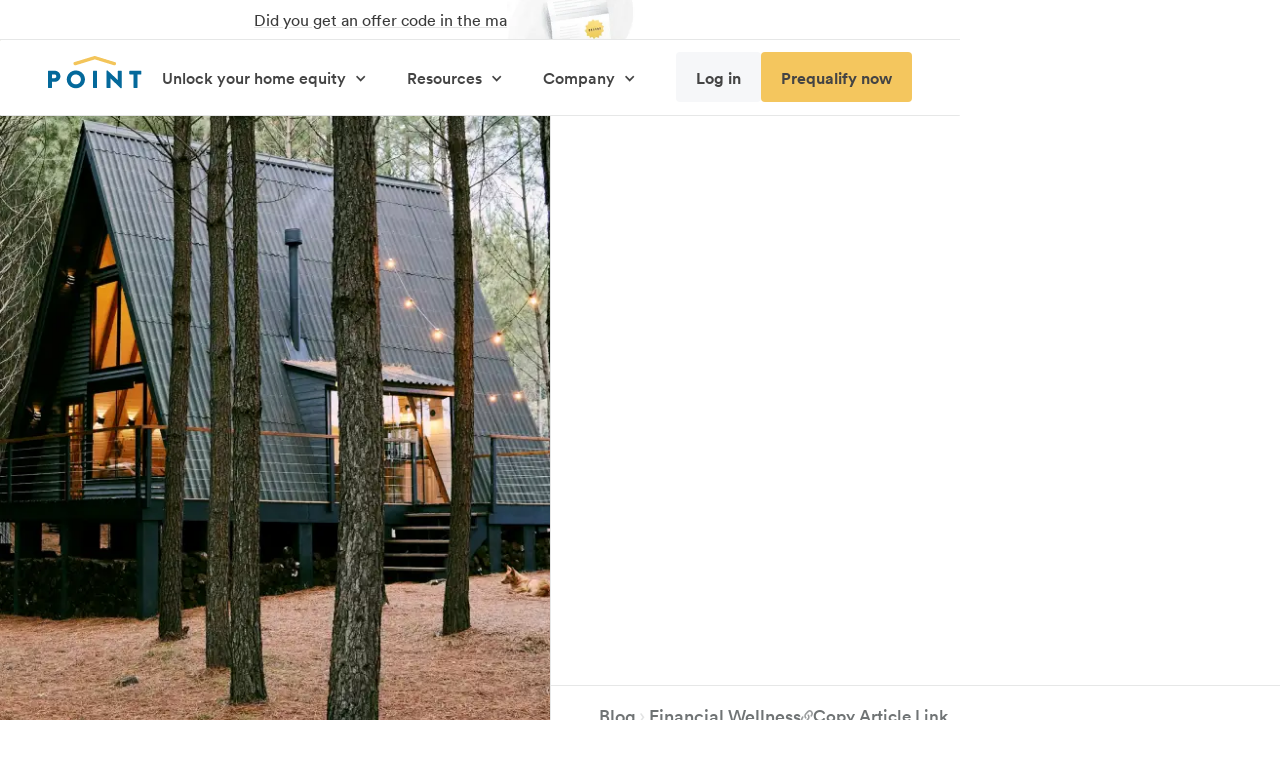

--- FILE ---
content_type: text/html
request_url: https://point.com/blog/vacation-home-loans
body_size: 32834
content:
<!DOCTYPE html><!-- Last Published: Sat Jan 17 2026 02:17:04 GMT+0000 (Coordinated Universal Time) --><html data-wf-domain="point.com" data-wf-page="65ca8f4f968f2f9be7e0a345" data-wf-site="62fb9110be019f3cf956c118" lang="en" data-wf-collection="65ca8f4f968f2f9be7e0a27a" data-wf-item-slug="vacation-home-loans"><head><meta charset="utf-8"/><title>Vacation home loans and alternative options | Point Blog</title><meta content="Are you thinking about buying a vacation rental? Here’s everything you need to know about vacation home loans." name="description"/><meta content="Vacation home loans and alternative options" property="og:title"/><meta content="Are you thinking about buying a vacation rental? Here’s everything you need to know about vacation home loans." property="og:description"/><meta content="https://cdn.prod.website-files.com/62ffb3f82edebf72c822cc5b/6650cfe408ccb8fcb802a334_VacationHome_Cover.webp" property="og:image"/><meta content="Vacation home loans and alternative options" property="twitter:title"/><meta content="Are you thinking about buying a vacation rental? Here’s everything you need to know about vacation home loans." property="twitter:description"/><meta content="https://cdn.prod.website-files.com/62ffb3f82edebf72c822cc5b/6650cfe408ccb8fcb802a334_VacationHome_Cover.webp" property="twitter:image"/><meta property="og:type" content="website"/><meta content="summary_large_image" name="twitter:card"/><meta content="width=device-width, initial-scale=1" name="viewport"/><link href="https://cdn.prod.website-files.com/62fb9110be019f3cf956c118/css/new-point.shared.4720c5d3c.min.css" rel="stylesheet" type="text/css" integrity="sha384-RyDF08FV2Nr4tpob+4WMI91gRT2UJUOo+NoEc3vkbxIEBjPy9+GjsSViWP/u0rfQ" crossorigin="anonymous"/><script type="text/javascript">!function(o,c){var n=c.documentElement,t=" w-mod-";n.className+=t+"js",("ontouchstart"in o||o.DocumentTouch&&c instanceof DocumentTouch)&&(n.className+=t+"touch")}(window,document);</script><link href="https://cdn.prod.website-files.com/62fb9110be019f3cf956c118/63189fad001fa479e042c672_Point-favicon.png" rel="shortcut icon" type="image/x-icon"/><link href="https://cdn.prod.website-files.com/62fb9110be019f3cf956c118/681d44187a6e84b4ea75229c_Point-256.png" rel="apple-touch-icon"/><link href="https://point.com/blog/vacation-home-loans" rel="canonical"/><link rel="dns-prefetch" href="//cdn.prod.website-files.com" />
<link rel="preconnect" href="//d2wy8f7a9ursnm.cloudfront.net"/>
<link rel="preconnect" href="//cdn.jsdelivr.net" as="script" />
<link rel="preconnect" href="//www.googletagmanager.com" />
<script
  data-cfasync="false" data-autofocus="off"
  src="https://transcend-cdn.com/cm/783c6dfa-dd83-4431-8047-e3a521ffa71a/airgap.js"
></script>
<script>
  window.dataLayer = window.dataLayer || [];
  function gtag(){ dataLayer.push(arguments); }

  // Set default consent mode values before GTM loads
  gtag('consent', 'default', {
    ad_storage: 'denied',
    analytics_storage: 'granted',
    functionality_storage: 'granted',
    personalization_storage: 'granted',
    security_storage: 'granted'
  });
  // Required for Transcend to hook into Consent Mode
  gtag('set', 'developer_id.dODQ2Mj', true);
</script>
<script>
  (function(w,d,s,l,i){w[l]=w[l]||[];
    w[l].push({'gtm.start': new Date().getTime(), event:'gtm.js'});
    var f=d.getElementsByTagName(s)[0],
        j=d.createElement(s), dl=l!='dataLayer'?'&l='+l:'';
    j.async=true; j.src='https://www.googletagmanager.com/gtm.js?id='+i+dl;
    f.parentNode.insertBefore(j,f);
  })(window,document,'script','dataLayer','GTM-53X7Z9W');
</script>


<!--DO NOT DELETE | Sets default/load state for all GSAP powered quick animations-->
<style>
[data-anim=fadeIn]{opacity:0}[data-anim=slideUp]{opacity:0;transform:translateY(2rem)}[data-anim=slideDown]{opacity:0;transform:translateY(-2rem)}[data-anim=slideLeft]{opacity:0;transform:translate(-2rem)}[data-anim=slideRight]{opacity:0;transform:translate(2rem)}[data-anim=scaleIn]{opacity:0;transform:scale(.85)}[data-anim=flipUp]{opacity:0;transform:translateY(2rem) rotateX(90deg);transform-origin:center bottom;perspective:1000px;backface-visibility:hidden}[data-anim]{will-change:transform,opacity,height}.product-faq-content,.accordion-content{height:0;opacity:0;overflow:hidden}noscript~* [data-anim]{opacity:1!important;transform:none!important}
</style><link rel="preload" fetchpriority="high" href="https://cdn.prod.website-files.com/62ffb3f82edebf72c822cc5b/6650cfe408ccb8fcb802a334_VacationHome_Cover.webp" as="image" />
<script type="application/ld+json">
[
  {
    "@context": "https://schema.org",
    "@type": "BlogPosting",
    "mainEntityOfPage": {
      "@type": "WebPage",
      "@id": "https://point.com/blog/vacation-home-loans"
    },
    "headline": "Vacation home loans and alternative options",
    "description": "Are you thinking about buying a vacation rental? Here’s everything you need to know about vacation home loans. ",
    "image": "https://cdn.prod.website-files.com/62ffb3f82edebf72c822cc5b/6650cfe408ccb8fcb802a334_VacationHome_Cover.webp",
    "author": {
      "@type": "Person",
      "name": "Vivian Tejada",
      "url": "https://point.com/authors/vivian-tejada"
    },
    "publisher": {
      "@type": "Organization",
      "name": "Point",
      "url": "https://point.com",
      "logo": {
        "@type": "ImageObject",
        "url": "https://assets-global.website-files.com/62fb9110be019f3cf956c118/63402b6ff05a3d4f2d20203c_Point-logo%3Ddefault%2C%20size%3Ddefault.svg"
      }
    },
    "datePublished": "May 20, 2024T08:00:00-08:00",
    "dateModified": "T08:00:00-08:00"  // Optional updated_at field
  },
  {
    "@context": "https://schema.org/", 
    "@type": "BreadcrumbList", 
    "itemListElement": [{
      "@type": "ListItem", 
      "position": 1, 
      "name": "Blog",
      "item": "https://point.com/blog"  
    },{
      "@type": "ListItem", 
      "position": 2, 
      "name": "Financial Wellness",
      "item": "https://point.com/category/financial-wellness"  
    },
    {
      "@type": "ListItem", 
      "position": 3, 
      "name": "Vacation home loans and alternative options",
      "item": "https://point.com/blog/vacation-home-loans"  
    }]
  }
]
</script></head><body><div class="page-wrapper"><div class="is-css w-embed"><style>
.navbar_component_updated {
	max-width: 100% !important;
}
</style></div><div class="global-header"><div id="toast" class="nav-toast"><div class="page-padding position-relative"><div id="toast-mail" class="nav-toast-inner nav-link-edge-align"><a id="dm-toast-mobile" href="/offer-code" class="text-link-soft_underline hide-desktop show-mobile-landscape">Did you get an offer code?</a><a id="dm-toast-desktop" href="/offer-code" class="text-link-soft_underline hide-mobile-landscape text-weight-normal">Did you get an offer code in the mail?</a><img src="https://cdn.prod.website-files.com/62fb9110be019f3cf956c118/664b8b6d838a5fcc2df98973_dm-toast-img.webp" loading="eager" width="106" alt="Opened letter with a gold seal containing a offer code" class="toast-img hide-mobile-portrait"/></div><div id="toast-offer" class="nav-toast-inner offer-resume"><img src="https://cdn.prod.website-files.com/62fb9110be019f3cf956c118/670815c5ca6d639e804eae2c_check-black-white.svg" loading="lazy" alt="checkmark" class="toast-check"/><a id="offer-toast-dashboard" href="https://home.point.com/dashboard/login" class="text-link-soft_underline">View your latest offer</a></div></div></div><div data-collapse="medium" data-animation="default" data-duration="400" navbar-default="filled" data-easing="ease" data-easing2="ease" role="banner" class="navbar_component_updated page-padding w-nav"><div class="is-css global-styles w-embed"><!-- Make updates here: https://github.com/pointdotcom-marketing/pdc-code/blob/main/src/utility/global.css | Copy and paste prod output from main branch --> 
<style>
p,h1,h2,h3,h4,h5,h6,span,a,li,input,button{-webkit-font-smoothing:antialiased;-moz-osx-font-smoothing:grayscale}.mobile-nav-wrapper{overflow-y:scroll;overflow:overlay}input:focus::placeholder,textarea:focus::placeholder{color:transparent}sup{top:-.85em;font-size:50%;left:.11em}body{-webkit-overscroll-behavior:none;-ms-overscroll-behavior:none;overscroll-behavior:none;-webkit-overscroll-behavior-y:none;-ms-overscroll-behavior-y:none;overscroll-behavior-y:none}.overflow-clip,.sticky-wrap{overflow:clip!important}.padding-vertical{padding-right:0!important;padding-left:0!important}.padding-horizontal{padding-top:0!important;padding-bottom:0!important}body.overflow-hidden{overflow-y:hidden;height:calc(100vh - env(safe-area-inset-bottom))}.clickable-off{pointer-events:none}.clickable-on{pointer-events:auto}main:focus-visible{outline:-webkit-focus-ring-color auto 0px}.container-medium,.container-small,.container-large{margin-right:auto!important;margin-left:auto!important}a{color:inherit;text-decoration:inherit;font-size:inherit}.text-style-3lines,.text-style-2lines{display:-webkit-box;display:-ms-flexbox;display:box;overflow:hidden;-webkit-box-orient:vertical;-ms-box-orient:vertical;box-orient:vertical}.text-style-3lines{-webkit-line-clamp:3;-ms-line-clamp:3;line-clamp:3}.text-style-2lines{-webkit-line-clamp:2;-ms-line-clamp:2;line-clamp:2}.rtf-checklists ul li{background-repeat:no-repeat;background-position:0 .2rem;background-size:1rem}.rtf-checklists:not([check]) ul li,.rtf-checklists[check=black] ul li{background-image:url(https://cdn.prod.website-files.com/62fb9110be019f3cf956c118/67084d1e5b4c04a92bcf38e3_check-black.svg)}.rtf-checklists[check=c-black-white] ul li{background-image:url(https://cdn.prod.website-files.com/62fb9110be019f3cf956c118/670815c5ca6d639e804eae2c_check-black-white.svg)}.rtf-checklists[check=c-yorange-white] ul li{background-image:url(https://cdn.prod.website-files.com/62fb9110be019f3cf956c118/670815c5c932f9cd9055c59b_check-yorange-white.svg)}.rtf-checklists[check=c-purpleblue-white] ul li{background-image:url(https://cdn.prod.website-files.com/62fb9110be019f3cf956c118/67081682c4aa067c9f904018_check-purpleblue-white.svg)}.rtf-checklists[check=c-blue-white] ul li{background-image:url(https://cdn.prod.website-files.com/62fb9110be019f3cf956c118/670815c63cc627bb48358b3f_check-blue-white.svg)}.rtf-checklists[check=yorange] ul li{background-image:url(https://cdn.prod.website-files.com/62fb9110be019f3cf956c118/67084d1e0cdec45fbd5d8ed3_check-yorange.svg)}.rtf-checklists[check=white] ul li{background-image:url(https://cdn.prod.website-files.com/62fb9110be019f3cf956c118/67084d1e46cf57edb07a8c6c_check-white.svg)}.rtf-checklists[check=grey] ul li{background-image:url(https://cdn.prod.website-files.com/62fb9110be019f3cf956c118/67084d1e0a619517bf124747_check-grey.svg)}.rtf-checklists[check=purpleblue] ul li{background-image:url(https://cdn.prod.website-files.com/62fb9110be019f3cf956c118/67084d1ea7175f3e8b0db496_check-purpleblue.svg)}.rtf-checklists[check=blue] ul li{background-image:url(https://cdn.prod.website-files.com/62fb9110be019f3cf956c118/67084d1ea5206d2fd337bbf2_check-blue.svg)}.rtf-checklists[check=moneylion] ul li{background-image:url(https://cdn.prod.website-files.com/62fb9110be019f3cf956c118/67815b4a72ea45ff29c66931_c-moneylion.svg)}@media screen and (max-width: 991px){.rtf-checklists ul li{background-size:.95rem;background-position:0 .2rem;padding-left:1.25rem}}@media screen and (max-width: 767px){.rtf-checklists ul li{background-size:.9rem;background-position:0 .2rem;padding-left:1.25rem}}@media screen and (min-width: 768px) and (max-width: 1180px){.hero-100vh,.min-height-100vh{min-height:auto!important;height:auto!important}}
</style></div><div class="is-css w-embed"><style>
[anim]{opacity:0;transition:opacity .5s ease,transform .5s ease}[anim^=slide-up]{transform:translateY(1.5rem)}@keyframes slideUp{0%{opacity:0;transform:translateY(1.5rem)}to{opacity:1;transform:translateY(0)}}[anim=slide-up],[anim=slide-up-100],[anim=slide-up-200],[anim=slide-up-300],[anim=slide-up-400],[anim=slide-up-500],[anim=slide-up-600],[anim=slide-up-700]{animation:slideUp .4s cubic-bezier(.455,.03,.515,.955) forwards}[anim=slide-up-100]{animation-delay:.1s}[anim=slide-up-200]{animation-delay:.2s}[anim=slide-up-300]{animation-delay:.3s}[anim=slide-up-400]{animation-delay:.4s}[anim=slide-up-500]{animation-delay:.5s}[anim=slide-up-600]{animation-delay:.6s}[anim=slide-up-700]{animation-delay:.7s}@keyframes fadeIn{0%{opacity:0}to{opacity:1}}[anim=fade-in],[anim=fade-in-100],[anim=fade-in-200],[anim=fade-in-300],[anim=fade-in-400],[anim=fade-in-500],[anim=fade-in-600],[anim=fade-in-700]{animation:fadeIn .4s cubic-bezier(.455,.03,.515,.955) forwards}[anim=fade-in-100]{animation-delay:.1s}[anim=fade-in-200]{animation-delay:.2s}[anim=fade-in-300]{animation-delay:.3s}[anim=fade-in-400]{animation-delay:.4s}[anim=fade-in-500]{animation-delay:.5s}[anim=fade-in-600]{animation-delay:.6s}[anim=fade-in-700]{animation-delay:.7s}@keyframes flip{0%{transform:perspective(400px) rotateX(-180deg);opacity:0}to{transform:perspective(400px) rotateX(0);opacity:1}}[anim=flip],[anim=flip-100],[anim=flip-200],[anim=flip-300],[anim=flip-400],[anim=flip-500],[anim=flip-600],[anim=flip-700]{animation:flip .5s cubic-bezier(.455,.03,.515,.955) forwards;transform-origin:center center;backface-visibility:hidden}[anim=flip-100]{animation-delay:.1s}[anim=flip-200]{animation-delay:.2s}[anim=flip-300]{animation-delay:.3s}[anim=flip-400]{animation-delay:.4s}[anim=flip-500]{animation-delay:.5s}[anim=flip-600]{animation-delay:.6s}[anim=flip-700]{animation-delay:.7s}@keyframes slideDown{0%{opacity:0;transform:translateY(-1.5rem)}to{opacity:1;transform:translateY(0)}}[anim=slide-down],[anim=slide-down-100],[anim=slide-down-200],[anim=slide-down-300],[anim=slide-down-400],[anim=slide-down-500],[anim=slide-down-600],[anim=slide-down-700]{animation:slideDown .4s cubic-bezier(.455,.03,.515,.955) forwards}[anim=slide-down-100]{animation-delay:.1s}[anim=slide-down-200]{animation-delay:.2s}[anim=slide-down-300]{animation-delay:.3s}[anim=slide-down-400]{animation-delay:.4s}[anim=slide-down-500]{animation-delay:.5s}[anim=slide-down-600]{animation-delay:.6s}[anim=slide-down-700]{animation-delay:.7s}@keyframes slideLeft{0%{opacity:0;transform:translate(1.5rem)}to{opacity:1;transform:translate(0)}}[anim=slide-left],[anim=slide-left-100],[anim=slide-left-200],[anim=slide-left-300],[anim=slide-left-400],[anim=slide-left-500],[anim=slide-left-600],[anim=slide-left-700]{animation:slideLeft .4s cubic-bezier(.455,.03,.515,.955) forwards}[anim=slide-left-100]{animation-delay:.1s}[anim=slide-left-200]{animation-delay:.2s}[anim=slide-left-300]{animation-delay:.3s}[anim=slide-left-400]{animation-delay:.4s}[anim=slide-left-500]{animation-delay:.5s}[anim=slide-left-600]{animation-delay:.6s}[anim=slide-left-700]{animation-delay:.7s}@keyframes slideRight{0%{opacity:0;transform:translate(-1.5rem)}to{opacity:1;transform:translate(0)}}[anim=slide-right],[anim=slide-right-100],[anim=slide-right-200],[anim=slide-right-300],[anim=slide-right-400],[anim=slide-right-500],[anim=slide-right-600],[anim=slide-right-700]{animation:slideRight .4s cubic-bezier(.455,.03,.515,.955) forwards}[anim=slide-right-100]{animation-delay:.1s}[anim=slide-right-200]{animation-delay:.2s}[anim=slide-right-300]{animation-delay:.3s}[anim=slide-right-400]{animation-delay:.4s}[anim=slide-right-500]{animation-delay:.5s}[anim=slide-right-600]{animation-delay:.6s}[anim=slide-right-700]{animation-delay:.7s}
</style></div><div class="container-large"><div class="navbar-flexwrap"><a href="/" class="navbar_logo-link logo-white w-nav-brand"><img loading="eager" src="https://cdn.prod.website-files.com/62fb9110be019f3cf956c118/65ca8f4f968f2f9be7e0a43a_d3caba92a2432dca7bc983f08ab27014_Point-Logo-White.svg" alt="Point Logo" class="navbar_logo"/></a><a href="/" class="navbar_logo-link logo-color w-nav-brand"><img loading="lazy" src="https://cdn.prod.website-files.com/62fb9110be019f3cf956c118/65ca8f4f968f2f9be7e0a43c_3343f31b39739450f9038b78a03bef94_Point-Logo-Blue.svg" alt="Point Logo" class="navbar_logo"/></a><nav role="navigation" class="navbar_menu w-nav-menu"><div data-delay="0" data-hover="true" class="nav_menu_dropdown_updated w-dropdown"><div id="product-dd" class="nav_dropdown_trigger w-dropdown-toggle"><div class="navbar_dropdown_text">Unlock your home equity</div><div class="dropdown-icon navbar-new w-icon-dropdown-toggle"></div></div><nav class="nav_dropdown_card w-dropdown-list"><div class="nav_dropdown_shadow"></div><div class="navbar_dropdown_category"><div class="navbar_dropdown_col l-col"><a href="/hei" class="card-link-background text-link-soft_underline desktop-margin w-inline-block"><div class="grid-item in-nested-col"><div class="navbar_dropdown_illy is-small"><img loading="lazy" src="https://cdn.prod.website-files.com/62fb9110be019f3cf956c118/63ee7644f0aee972a7034ba0_Product%20icon%20HEI.webp" alt="" class="contain-img"/><div class="product-label">HEI</div></div><h2 class="heading-xsmall font-sans text-wrap-balance">Home Equity Investment (HEI)</h2></div><div class="opacity-50"><div class="padding-vertical padding-small"><div class="horizontal-rule"></div></div></div><p class="navbar_secondary_desc text-color-black">Get up to $600k from your home equity with no monthly payments.</p></a><div class="padding-vertical padding-xsmall"><div class="horizontal-rule"></div></div><a href="/heloc" class="card-link-background text-link-soft_underline desktop-margin w-inline-block"><div class="grid-item in-nested-col"><div class="navbar_dropdown_illy is-small"><img sizes="100vw" srcset="https://cdn.prod.website-files.com/62fb9110be019f3cf956c118/68c865142308eb6f6fa10bd9_e3d901f899ee4fcdacaa30d384994e55_heloc-p-500.webp 500w, https://cdn.prod.website-files.com/62fb9110be019f3cf956c118/68c865142308eb6f6fa10bd9_e3d901f899ee4fcdacaa30d384994e55_heloc.webp 800w" alt="" src="https://cdn.prod.website-files.com/62fb9110be019f3cf956c118/68c865142308eb6f6fa10bd9_e3d901f899ee4fcdacaa30d384994e55_heloc.webp" loading="lazy" class="contain-img"/><div class="product-label">HELOC</div></div><h2 class="heading-xsmall font-sans text-wrap-balance">Home Equity Line of Credit</h2></div><div class="opacity-50"><div class="padding-vertical padding-small"><div class="horizontal-rule"></div></div></div><p class="navbar_secondary_desc text-color-black">Get cash fast with a low monthly payment.</p></a></div><div id="w-node-_18a61d9c-97c8-9890-b578-ee483f57d679-3f57d65e" class="navbar_dropdown_divider"></div><div id="w-node-_18a61d9c-97c8-9890-b578-ee483f57d67a-3f57d65e" class="navbar_dropdown_col r-col"><a href="/flex/compare" class="navbar_dd_secondary-link w-inline-block"><div class="navbar_secondary_title">Prequalify now</div><div class="padding-tiny"></div><p class="navbar_secondary_desc">Qualify with confidence. Point&#x27;s application is safe, secure, and easy to complete.</p></a><a href="https://home.point.com/dashboard/login" target="_blank" class="navbar_dd_secondary-link w-inline-block"><div class="navbar_secondary_title">Log in</div><div class="padding-tiny"></div><p class="navbar_secondary_desc">Log in to view an existing offer.</p></a><a href="/hei" class="navbar_dd_secondary-link w-inline-block"><div class="navbar_secondary_title">HEI overview</div></a><a href="/hei/how-hei-works" class="navbar_dd_secondary-link w-inline-block"><div class="navbar_secondary_title">What does an HEI cost?</div></a><a href="https://help.point.com/" target="_blank" class="navbar_dd_secondary-link w-inline-block"><div class="navbar_secondary_title">Help center</div></a></div></div></nav></div><div data-delay="100" data-hover="true" class="nav_menu_dropdown_updated w-dropdown"><div id="resources-dd" class="nav_dropdown_trigger w-dropdown-toggle"><div class="navbar_dropdown_text">Resources</div><div class="dropdown-icon navbar-new w-icon-dropdown-toggle"></div></div><nav class="nav_dropdown_card w-dropdown-list"><div class="nav_dropdown_shadow"></div><div class="navbar_dropdown_category"><div id="w-node-_99477405-41af-efca-ef10-c2ce4d32f793-3f57d65e" class="navbar_dropdown_col l-col"><a href="/blog" class="card-link-background text-link-soft_underline desktop-margin w-inline-block"><div class="navbar_dropdown_illy"><img width="90" loading="lazy" alt="" src="https://cdn.prod.website-files.com/62fb9110be019f3cf956c118/657cdaa25bf5a83f4f57bbb5_Frame%205908.webp" class="contain-img"/></div><div class="padding-xsmall"></div><h2 class="heading-xsmall font-sans">Resources</h2><div class="padding-xxsmall"></div><p class="navbar_secondary_desc text-color-black">Learn more about about personal finance, the housing market and homeownership.</p></a></div><div id="w-node-_99477405-41af-efca-ef10-c2ce4d32f7a3-3f57d65e" class="navbar_dropdown_divider"></div><div id="w-node-_99477405-41af-efca-ef10-c2ce4d32f7a4-3f57d65e" class="navbar_dropdown_col r-col"><a href="/blog/category/point-research" class="navbar_dd_secondary-link w-inline-block"><div class="navbar_secondary_title">Point research</div><div class="padding-tiny"></div><p class="navbar_secondary_desc">Find timely and unbiased insight about the housing market.</p></a><a href="/blog/category/tools" class="navbar_dd_secondary-link w-inline-block"><div class="navbar_secondary_title">Calculators and tools</div></a><a href="/media-room" class="navbar_dd_secondary-link w-inline-block"><div class="navbar_secondary_title">Media room</div></a><a href="/partners" class="navbar_dd_secondary-link w-inline-block"><div class="navbar_secondary_title">Partners</div></a></div></div></nav></div><div data-delay="100" data-hover="true" class="nav_menu_dropdown_updated w-dropdown"><div id="company-dd" class="nav_dropdown_trigger w-dropdown-toggle"><div class="navbar_dropdown_text">Company</div><div class="dropdown-icon navbar-new w-icon-dropdown-toggle"></div></div><nav class="nav_dropdown_card w-dropdown-list"><div class="nav_dropdown_shadow"></div><div class="navbar_dropdown_category"><div id="w-node-_18a61d9c-97c8-9890-b578-ee483f57d69a-3f57d65e" class="navbar_dropdown_col l-col"><a href="/about" class="card-link-background text-link-soft_underline desktop-margin w-inline-block"><div class="navbar_dropdown_illy"><img width="90" loading="lazy" alt="" src="https://cdn.prod.website-files.com/62fb9110be019f3cf956c118/6568ce420c42c55cd4c29641_nav-img-company.webp"/></div><div class="padding-xsmall"></div><h2 class="heading-xsmall font-sans">Learn about Point</h2><div class="padding-xxsmall"></div><p class="navbar_secondary_desc text-color-black">We are working to make homeownership more valuable and accessible.</p></a></div><div id="w-node-_18a61d9c-97c8-9890-b578-ee483f57d6aa-3f57d65e" class="navbar_dropdown_divider"></div><div id="w-node-_18a61d9c-97c8-9890-b578-ee483f57d6ab-3f57d65e" class="navbar_dropdown_col r-col"><a href="/careers" class="navbar_dd_secondary-link w-inline-block"><div class="navbar_secondary_title">Careers</div></a><a href="/testimonials" class="navbar_dd_secondary-link w-inline-block"><div class="navbar_secondary_title">Testimonials</div></a><a href="/media-room/press-coverage" class="navbar_dd_secondary-link w-inline-block"><div class="navbar_secondary_title">Press coverage</div></a><a href="/investors" class="navbar_dd_secondary-link w-inline-block"><div class="navbar_secondary_title">Investors</div></a><a href="/contact" class="navbar_dd_secondary-link w-inline-block"><div class="navbar_secondary_title">Contact</div></a></div></div></nav></div><div class="navbar_cta_btns"><a navbar-btn="secondary" href="https://home.point.com/dashboard/login" target="_blank" class="navbar_single_link navbar_btn w-nav-link">Log in</a><a data-ab-button="true" navbar-btn="primary" data-test-text="Get pre-approved" data-control-text="Prequalify now" href="/flex/compare" class="navbar_single_link navbar_btn w-nav-link">Prequalify now</a></div></nav><div class="menu-icon modal-toggle"><div class="menu-icon1_line-top"></div><div class="menu-icon1_line-middle"></div><div class="menu-icon1_line-bottom"></div></div></div></div><nav class="mobile-nav"><div class="mobile-nav-wrapper"><div class="mobile-nav-content"><div class="close-button-wrapper close-nav modal-toggle"><img loading="lazy" src="https://cdn.prod.website-files.com/62fb9110be019f3cf956c118/631b9fedd3f8df1bf618174e_Point-icon-black-x.svg" alt="Close Button" class="close-button"/></div><div data-delay="200" data-hover="false" class="mobile-nav-dropdown w-dropdown"><div class="mobile_nav_dropdown_toggle w-dropdown-toggle"><div class="mobile-dd-title-wrapper"><div>Unlock your home equity</div><div class="dropdown-icon mobile-dd-w-desc w-icon-dropdown-toggle"></div></div><p class="navbar_secondary_desc">Get cash from your home equity with either a Home Equity Investment (HEI), or a HELOC.</p></div><nav class="nav_dropdown_wrapper w-dropdown-list"><div class="navbar_dropdown_main_link mobile"><a href="/start/hei" class="nav_dropdown-link mobile-updated w-inline-block"><div>Prequalify now</div></a><a href="/hei" class="nav_dropdown-link mobile-updated w-inline-block"><div class="navbar_product_link flex-row tablet-nav"><div>HEI</div><div class="navbar_secondary_tag is-yellow">Popular</div></div></a><a href="/heloc" class="nav_dropdown-link mobile-updated w-inline-block"><div class="navbar_product_link flex-row tablet-nav"><div>HELOC</div><div class="navbar_secondary_tag">New</div></div></a><a href="/hei/how-hei-works" class="nav_dropdown-link mobile-updated is-small w-inline-block"><div>How the HEI works</div></a><a href="https://help.point.com/" target="_blank" class="nav_dropdown-link mobile-updated is-small w-inline-block"><div>Help Center</div></a></div></nav></div><div data-delay="200" data-hover="false" class="mobile-nav-dropdown w-dropdown"><div class="mobile_nav_dropdown_toggle w-dropdown-toggle"><div class="mobile-dd-title-wrapper"><div>Resources</div><div class="dropdown-icon mobile-dd-w-desc w-icon-dropdown-toggle"></div></div></div><nav class="nav_dropdown_wrapper w-dropdown-list"><div class="navbar_dropdown_main_link mobile"><a href="/blog" class="nav_dropdown-link mobile-updated is-small w-inline-block"><div>Point blog</div></a><a href="/blog/category/point-research" class="nav_dropdown-link mobile-updated is-small w-inline-block"><div>Point research</div></a><a href="/blog/category/tools" class="nav_dropdown-link mobile-updated is-small w-inline-block"><div>Calculators and tools</div></a><a href="/media-room" class="nav_dropdown-link mobile-updated is-small w-inline-block"><div>Media room</div></a><a href="/partners" class="nav_dropdown-link mobile-updated is-small w-inline-block"><div>Partners</div></a></div></nav></div><div data-delay="200" data-hover="false" class="mobile-nav-dropdown bottom w-dropdown"><div class="mobile_nav_dropdown_toggle w-dropdown-toggle"><div class="mobile-dd-title-wrapper"><div>Company</div><div class="dropdown-icon mobile-dd-w-desc w-icon-dropdown-toggle"></div></div></div><nav class="nav_dropdown_wrapper w-dropdown-list"><div class="navbar_dropdown_main_link mobile"><a href="/about" class="nav_dropdown-link mobile-updated is-small w-inline-block"><div>About</div></a><a href="/careers" class="nav_dropdown-link mobile-updated is-small w-inline-block"><div>Careers</div></a><a href="/testimonials" class="nav_dropdown-link mobile-updated is-small w-inline-block"><div>Testimonials</div></a><a href="/media-room/press-coverage" class="nav_dropdown-link mobile-updated is-small w-inline-block"><div>Press coverage</div></a><a href="/investors" class="nav_dropdown-link mobile-updated is-small w-inline-block"><div>Investors</div></a></div><a href="/contact" class="nav_dropdown-link mobile-updated is-small w-inline-block"><div>Contact</div></a></nav></div><a href="https://offer.point.com/" target="_blank" class="navbar_single_link_mobile mobile display-none w-inline-block"><div><div class="text-weight-bold">Have an offer code?</div></div></a></div><div class="mobile-nav-buttons-updated"><a id="mobile-nav-offercode" href="https://home.point.com/dashboard/login" target="_blank" class="button is-gray0 is-small w-button">Log in</a><a id="mobile-nav-hei" navbar-btn="primary" data-ab-button="true" data-control-text="Prequalify now" data-test-text="Get pre-approved" href="/flex/compare" class="button is-small w-button">Prequalify now</a></div></div></nav></div></div><div class="alert-container padding-small"><div class="small-alert-wrapper padding-small"><div class="icon-small w-embed"><svg width="100%" height="100%" viewBox="0 0 15 15" fill="none" xmlns="http://www.w3.org/2000/svg">
<path d="M1.33447 7.94654L5.79459 12.4067L13.6655 4.53572C14.1115 4.08977 14.1115 3.37375 13.6655 2.92779C13.2196 2.48183 12.5036 2.48183 12.0576 2.92779L5.79459 9.19079L2.9424 6.33861C2.49645 5.89265 1.78042 5.89265 1.33447 6.33861C0.888511 6.78456 0.888511 7.50058 1.33447 7.94654Z"
fill="CurrentColor"/>
</svg></div><div>Link copied to your clipboard</div></div><div class="is-javascript w-embed w-script"><script type="text/javascript">
function Copy() {
  let url = document.location.href
  navigator.clipboard.writeText(url).then(function() {
    console.log('Copied!');
  })
}
</script></div></div><div class="main-wrapper"><section class="hero-section blog-post"><div class="blog-post-hero-image"><img loading="eager" fetchpriority="high" alt="vacation-home" src="https://cdn.prod.website-files.com/62ffb3f82edebf72c822cc5b/6650cfe408ccb8fcb802a334_VacationHome_Cover.webp" sizes="100vw" srcset="https://cdn.prod.website-files.com/62ffb3f82edebf72c822cc5b/6650cfe408ccb8fcb802a334_VacationHome_Cover-p-500.webp 500w, https://cdn.prod.website-files.com/62ffb3f82edebf72c822cc5b/6650cfe408ccb8fcb802a334_VacationHome_Cover-p-800.webp 800w, https://cdn.prod.website-files.com/62ffb3f82edebf72c822cc5b/6650cfe408ccb8fcb802a334_VacationHome_Cover.webp 1128w" class="blog-post-featured-image"/></div><div class="blog-post-title-container"><div></div><div class="page-padding"><div data-w-id="67bda757-3570-5f56-8b3a-320b4aa95097" style="opacity:0" class="blog-post-title"><div class="blog-post-info-row text-color-gray4"><div style="background-color:#5B8C5A" class="blog-category-tag"><a style="color:#5B8C5A" href="/blog/category/financial-wellness" class="blog-category-text">Financial Wellness</a><div class="blog-category-overlay"></div></div><div class="inline padding-horizontal text-color-gray2">•</div><div class="inline">6 min read</div></div><div><div class="padding-xsmall"></div><div><h1 class="heading-medium">Vacation home loans and alternative options</h1></div><div class="padding-xsmall"></div><h2 class="heading-xxsmall text-color-gray4 text-wrap-balance">Are you thinking about buying a vacation rental? Here’s everything you need to know about financing a vacation home.</h2><div class="padding-xsmall"></div><div class="padding-small"></div></div><div class="blog-author-wrapper"><a aria-label="author profile" href="/author/vivian-tejada" class="w-inline-block"><div style="background-image:url(&quot;https://cdn.prod.website-files.com/62ffb3f82edebf72c822cc5b/648a2c20eaf5371419233bcf_vivian_tejada.webp&quot;)" class="blog-author-image is-large"></div></a><div><a aria-label="author profile" href="/author/vivian-tejada" class="w-inline-block"><div class="text-weight-medium">Vivian Tejada</div></a><div class="blog-post-info-row text-color-gray4 display-none"><div class="inline padding-horizontal padding-xsmall text-size-small">•</div><div class="inline">6 min read</div></div><div class="display-block text-color-gray4">May 20, 2024</div><div class="row _25rem-gap w-condition-invisible"><div class="display-block text-color-gray4">Updated: </div><div class="display-block text-color-gray4 w-dyn-bind-empty"></div></div></div></div></div></div><div><div class="horizontal-rule"></div><div class="page-padding"><div class="blog-post-breadcrumb"><div class="padding-xsmall"></div><div class="row direction-vertical-mobile gap-xlarge"><div class="row no-shrink"><a href="/blog" class="text-style-link text-color-gray4">Blog</a><img src="https://cdn.prod.website-files.com/62fb9110be019f3cf956c118/641b829eba8e6f2637e1645c_Chevron-right.svg" loading="lazy" alt="" class="icon-xsmall"/><a href="/blog/category/financial-wellness" class="text-style-link text-color-gray4">Financial Wellness</a></div><div class="row _2rem-gap mobile-portrait-stack"><div class="mobile-blog-icons w-embed"><p type="button" value="Copy Url" class="text-color-gray4 blog-post-info-row copy-article-link-click" onclick="Copy();">
<svg class="icon-xsmall opacity-70" style="" width="100%" height="100%" viewBox="0 0 15 15" fill="none" xmlns="http://www.w3.org/2000/svg">
<path d="M10.8739 0C11.9586 0 12.999 0.430382 13.7667 1.19673L13.7762 1.22526C14.5426 1.99293 14.973 3.0333 14.973 4.11801C14.973 5.20273 14.5426 6.2431 13.7762 7.01077L12.2087 8.5783V7.96077C12.2177 7.35575 12.1179 6.75403 11.9142 6.18427L11.8667 6.0418L12.3322 5.5668C12.5285 5.37535 12.6837 5.1458 12.7882 4.89227C12.8906 4.63877 12.9422 4.36768 12.9402 4.0943C12.9422 3.82399 12.8905 3.55596 12.7882 3.30577C12.5709 2.79745 12.166 2.39251 11.6577 2.17526C11.1494 1.96674 10.5795 1.96674 10.0712 2.17526C9.81764 2.27976 9.5881 2.43491 9.39665 2.63125L6.67964 5.34826C6.48482 5.54094 6.32998 5.77026 6.22401 6.02296C6.11804 6.27565 6.063 6.5468 6.06212 6.82081C6.06235 7.09184 6.11732 7.35999 6.22366 7.60928C6.32514 7.86442 6.48069 8.09456 6.67964 8.2838C6.77753 8.37455 6.8552 8.48488 6.90758 8.60764C6.95996 8.73041 6.98588 8.86285 6.98365 8.99631C6.97878 9.26438 6.8701 9.5201 6.68051 9.70968C6.49093 9.89927 6.23521 10.0079 5.96714 10.0128C5.83326 10.0142 5.70047 9.98882 5.5765 9.93826C5.45253 9.88769 5.33985 9.81294 5.24512 9.71832C4.47878 8.95065 4.0484 7.91028 4.0484 6.82557C4.0484 5.74085 4.47878 4.70042 5.24512 3.93275L7.98115 1.19673C8.74882 0.430382 9.78919 0 10.8739 0Z" fill="currentColor" />
<path d="M8.0573 5.60441C8.11078 5.47971 8.18824 5.36676 8.28529 5.27194C8.48365 5.11599 8.73335 5.04019 8.98492 5.05954C9.2365 5.07889 9.47162 5.19197 9.64379 5.37642C10.0216 5.74894 10.3218 6.19259 10.5273 6.68175C10.7327 7.17091 10.8393 7.69589 10.8408 8.22644C10.8265 9.29574 10.3973 10.3176 9.64379 11.0765L6.91728 13.803C6.16249 14.5625 5.13801 14.9928 4.06726 15C3.26277 14.9898 2.47916 14.7427 1.81424 14.2898C1.14931 13.8368 0.632554 13.198 0.328517 12.4531C0.0244804 11.7082 -0.0533606 10.8903 0.104699 10.1014C0.262759 9.31254 0.649692 8.58767 1.21724 8.01741L2.77526 6.45944V7.03894C2.76237 7.64735 2.86222 8.25289 3.06976 8.82495V8.96742L2.60427 9.44242C2.40531 9.63167 2.2497 9.86181 2.14822 10.1169C2.04188 10.3662 1.98697 10.6344 1.98674 10.9055C1.98799 11.1795 2.04283 11.4505 2.14822 11.7034C2.36992 12.2032 2.76945 12.6028 3.26923 12.8244C3.64794 12.9824 4.06509 13.0243 4.46764 12.9448C4.87019 12.8653 5.24 12.668 5.53025 12.378L8.28529 9.64195C8.47752 9.4471 8.6321 9.21841 8.74128 8.96742C8.84362 8.71723 8.89532 8.44926 8.89331 8.17896C8.89532 7.90557 8.84365 7.63442 8.74128 7.38092C8.62974 7.13123 8.47543 6.903 8.28529 6.70646C8.18748 6.61597 8.10981 6.50589 8.0573 6.38343C8.00224 6.26095 7.97374 6.12823 7.97374 5.99395C7.97374 5.85967 8.00224 5.72689 8.0573 5.60441Z" fill="CurrentColor"/>
</svg>
Copy Article Link
</p></div><div class="mobile-blog-icons w-condition-invisible w-embed"><a type="button" value="Download PDF" class="text-color-gray4 blog-post-info-row copy-article-link-click" href="">
<svg style="margin-right: 2px;"class="icon-xsmall opacity-70" width="15" height="15" viewBox="0 0 15 15" fill="none" xmlns="http://www.w3.org/2000/svg">
<g clip-path="url(#clip0_8716_32992)">
<path d="M14.0625 10.3125C13.5448 10.3125 13.125 10.7322 13.125 11.25V13.125H1.875V11.25C1.875 10.7322 1.45527 10.3125 0.9375 10.3125C0.419734 10.3125 0 10.7322 0 11.25V13.125C0 14.1562 0.84375 15 1.875 15H13.125C14.1563 15 15 14.1562 15 13.125V11.25C15 10.7322 14.5803 10.3125 14.0625 10.3125ZM11.5259 7.22408C11.8913 6.8587 11.8913 6.2663 11.5259 5.90092C11.1611 5.53604 10.5697 5.53547 10.2041 5.89964L8.4375 7.65938V0.9375C8.4375 0.419733 8.01777 0 7.5 0C6.98224 0 6.5625 0.419733 6.5625 0.9375V7.65938L4.79595 5.89965C4.43037 5.53547 3.83896 5.53604 3.47408 5.90092C3.1087 6.2663 3.1087 6.8587 3.47408 7.22408L7.5 11.25L11.5259 7.22408Z" fill="currentColor"/>
</g>
<defs>
<clipPath id="clip0_8716_32992">
<rect width="15" height="15" fill="white"/>
</clipPath>
</defs>
</svg>

Download PDF
</a></div><div class="copy-article-link-click display-none"></div></div></div><div class="padding-xsmall"></div></div></div></div></div></section><section id="blog-content" class="content-section overflow-visible"><div class="page-padding"><div class="container-large"><div class="padding-vertical padding-xlarge tablet-padding"><div class="is-content-series w-condition-invisible"><div class="content-series-wrapper"><h3 class="heading-small w-dyn-bind-empty"></h3><div class="rtf-content_series w-dyn-bind-empty w-richtext"></div></div><div class="padding-medium"></div></div><div class="blog-post-body"><div class="blog-post-left-column"><div id="suggested-title-1" class="italics-small text-color-graylightestaccessible hide-tablet">You might also like:</div><div class="blog-left-column-grid"><div class="w-dyn-list"><div role="list" class="height-full w-dyn-items"><div role="listitem" class="w-dyn-item"><a id="suggested-post-1" aria-label="read blog post" href="/blog/no-income-verification-car-loan" class="blog-sidebar-card w-inline-block"><div id="w-node-_6992e299-75a0-3fe5-45c0-998c9fe32c41-e7e0a345" class="card-blog-thumbnail xsmall"><div class="blog-thumbnail-overlay"></div><img loading="lazy" alt="" src="https://cdn.prod.website-files.com/62ffb3f82edebf72c822cc5b/69616cd3204311a03b3e3a47_CarLoan_Cover.webp" sizes="100vw" srcset="https://cdn.prod.website-files.com/62ffb3f82edebf72c822cc5b/69616cd3204311a03b3e3a47_CarLoan_Cover-p-500.webp 500w, https://cdn.prod.website-files.com/62ffb3f82edebf72c822cc5b/69616cd3204311a03b3e3a47_CarLoan_Cover-p-800.webp 800w, https://cdn.prod.website-files.com/62ffb3f82edebf72c822cc5b/69616cd3204311a03b3e3a47_CarLoan_Cover-p-1080.webp 1080w, https://cdn.prod.website-files.com/62ffb3f82edebf72c822cc5b/69616cd3204311a03b3e3a47_CarLoan_Cover.webp 1440w" class="absolute-cover-img"/></div><div id="w-node-_6992e299-75a0-3fe5-45c0-998c9fe32c44-e7e0a345"><div class="padding-xsmall hide-tablet show-mobile-portrait"></div><h3 class="heading-xxxsmall">No income verification car loan: A complete guide</h3></div></a></div></div></div><div class="max-width-full"><div id="test-blog-cta-1b"><div class="blog-sidebar-card-alt"><img src="https://cdn.prod.website-files.com/62fb9110be019f3cf956c118/66202d3c982287c222f30a1c_hei-cta-chest.webp" loading="lazy" alt="A picture of a house in treasure chest being unlocked with a key." class="blog-cta---img hide-tablet"/><div class="blog-sidebar-card"><img src="https://cdn.prod.website-files.com/62fb9110be019f3cf956c118/66202d3c982287c222f30a1c_hei-cta-chest.webp" loading="lazy" alt="A picture of a house in treasure chest being unlocked with a key." class="blog-cta---img show-tablet"/><div id="w-node-_5ac27466-70ea-c4c5-7959-a655257e87a0-b95f3525"><h3 class="heading-xxxsmall font-sans text-weight-bold">Get up to $600k from your home equity.</h3><div class="padding-xxsmall"></div><ul role="list" class="list-checks-wrapper"><li class="list-check">No monthly payments</li><li class="list-check">No income requirements</li></ul><div class="padding-xxsmall"></div></div><a data-attr="primary-cta" id="w-node-e5d3d9a7-f22d-9a04-8918-b685b95f3530-b95f3525" href="/start/hei" class="button is-small w-button">Prequalify now</a></div></div></div></div></div><div class="hide-tablet"><div class="horizontal-rule"></div><div class="padding-xsmall"></div><div class="italics-small text-color-graylightestaccessible">Share on social:</div><div class="padding-xxsmall"></div><div class="social-icons"><a data-share-linkedin="true" aria-label="LinkedIn" href="https://linkedin.com/company/point" target="_blank" class="social-icon-link w-inline-block"><div class="social-icon-embed w-embed"><svg width="100%" height="100%" viewBox="0 0 15 14" fill="none" xmlns="http://www.w3.org/2000/svg">
<path d="M3.22049 13.1535H0.395246V4.18505H3.22049V13.1535ZM4.91688 4.19753H8.11009V5.61327C8.30967 4.98959 9.35744 4.11645 10.9478 4.11645C12.9498 4.11645 14.5277 5.41369 14.5651 8.17033V13.1597H11.3283V8.51335C11.3283 7.266 10.8168 6.4677 9.71294 6.4677C9.37932 6.47147 9.0552 6.57926 8.78577 6.77602C8.51633 6.97279 8.31501 7.24873 8.20988 7.56537C8.14262 7.80882 8.11524 8.06156 8.12881 8.31378V13.1722H4.91688C4.91688 13.1722 4.99172 4.94594 4.91688 4.19753ZM1.59894 0.000201124H1.87335C2.07811 0.00880083 2.27916 0.0576458 2.46504 0.143947C2.65092 0.230249 2.81798 0.352317 2.95668 0.503181C3.09539 0.654046 3.20302 0.830753 3.27343 1.02321C3.34384 1.21567 3.37565 1.42012 3.36705 1.62487C3.35845 1.82963 3.30961 2.03068 3.22331 2.21656C3.13701 2.40244 3.01494 2.5695 2.86407 2.7082C2.71321 2.8469 2.5365 2.95453 2.34404 3.02495C2.15158 3.09536 1.94714 3.12717 1.74238 3.11857V3.08115H1.69249C1.49177 3.10276 1.28877 3.08455 1.09511 3.02756C0.901445 2.97056 0.720935 2.87591 0.563922 2.74903C0.406909 2.62214 0.27648 2.46552 0.180111 2.28813C0.083742 2.11074 0.0233278 1.91608 0.00233098 1.7153C-0.000776993 1.65922 -0.000776993 1.603 0.00233098 1.54691C0.00558118 1.34051 0.0494598 1.13677 0.131461 0.947332C0.213462 0.757892 0.331979 0.586461 0.480242 0.44283C0.628506 0.2992 0.803612 0.186183 0.99556 0.110236C1.18751 0.0342891 1.39254 -0.00310108 1.59894 0.000201124V0.000201124Z" fill="currentColor"/>
</svg></div></a><div class="w-embed"><a href="https://x.com/intent/post?url=https://point.com/blog/vacation-home-loans" target="_blank" class="social-icon-link">
<svg class="social-icon-embed"width="19" height="19" viewBox="0 0 22 21" fill="none" xmlns="http://www.w3.org/2000/svg">
<path d="M13.3076 9.0452L20.3808 1H18.7046L12.563 7.98554L7.65769 1H2L9.41779 11.5634L2 20H3.67621L10.1619 12.623L15.3423 20H21L13.3076 9.0452ZM11.0118 11.6564L10.2602 10.6046L4.28017 2.2347H6.85474L11.6807 8.98944L12.4323 10.0413L18.7054 18.8215H16.1309L11.0118 11.6564Z" fill="currentColor"/>
<path d="M7.78809 0.75L7.8623 0.856445L12.584 7.58105L18.5166 0.834961L18.5918 0.75H20.9336L20.5684 1.16504L13.624 9.06152L21.2051 19.8564L21.4814 20.25H15.2119L15.1377 20.1436L10.1396 13.0264L3.86426 20.165L3.78906 20.25H1.44727L1.8125 19.835L9.09961 11.5459L1.79492 1.14355L1.51855 0.75H7.78809ZM10.4639 10.459L11.2148 11.5107L16.2598 18.5713H18.2197L12.2285 10.1865L11.4775 9.13477L6.72559 2.48438H4.76562L10.4639 10.459Z" stroke="currentColor" stroke-width="0.4"/>
</svg>
</a></div><a data-share-facebook="true" aria-label="Facebook" href="https://www.facebook.com/pointhomeequity" target="_blank" class="social-icon-link w-inline-block"><div class="social-icon-embed w-embed"><svg width="100%" height="100%" viewBox="0 0 7 14" fill="none" xmlns="http://www.w3.org/2000/svg">
<path d="M5.63404 2.19803H6.8787V0.0927068C6.27607 0.0300418 5.67056 -0.000896603 5.06468 1.97715e-05C3.26391 1.97715e-05 2.03249 1.09902 2.03249 3.11166V4.84623H0V7.20312H2.03249V13.241H4.46884V7.20312H6.49471L6.79925 4.84623H4.46884V3.34337C4.46884 2.64822 4.65421 2.19803 5.63404 2.19803Z" fill="currentColor"/>
</svg></div></a><div data-w-id="c3ee8b46-5e6b-bee4-509e-df3c2814c3c9" class="w-embed"><p type="button" value="Copy Url" class=" social-icon-link" onclick="Copy();">
<svg class="icon-xsmall social-icon-embed" width="100%" height="100%" viewBox="0 0 15 15" fill="none" xmlns="http://www.w3.org/2000/svg">
<path d="M10.8739 0C11.9586 0 12.999 0.430382 13.7667 1.19673L13.7762 1.22526C14.5426 1.99293 14.973 3.0333 14.973 4.11801C14.973 5.20273 14.5426 6.2431 13.7762 7.01077L12.2087 8.5783V7.96077C12.2177 7.35575 12.1179 6.75403 11.9142 6.18427L11.8667 6.0418L12.3322 5.5668C12.5285 5.37535 12.6837 5.1458 12.7882 4.89227C12.8906 4.63877 12.9422 4.36768 12.9402 4.0943C12.9422 3.82399 12.8905 3.55596 12.7882 3.30577C12.5709 2.79745 12.166 2.39251 11.6577 2.17526C11.1494 1.96674 10.5795 1.96674 10.0712 2.17526C9.81764 2.27976 9.5881 2.43491 9.39665 2.63125L6.67964 5.34826C6.48482 5.54094 6.32998 5.77026 6.22401 6.02296C6.11804 6.27565 6.063 6.5468 6.06212 6.82081C6.06235 7.09184 6.11732 7.35999 6.22366 7.60928C6.32514 7.86442 6.48069 8.09456 6.67964 8.2838C6.77753 8.37455 6.8552 8.48488 6.90758 8.60764C6.95996 8.73041 6.98588 8.86285 6.98365 8.99631C6.97878 9.26438 6.8701 9.5201 6.68051 9.70968C6.49093 9.89927 6.23521 10.0079 5.96714 10.0128C5.83326 10.0142 5.70047 9.98882 5.5765 9.93826C5.45253 9.88769 5.33985 9.81294 5.24512 9.71832C4.47878 8.95065 4.0484 7.91028 4.0484 6.82557C4.0484 5.74085 4.47878 4.70042 5.24512 3.93275L7.98115 1.19673C8.74882 0.430382 9.78919 0 10.8739 0Z" fill="CurrentColor"/>
<path d="M8.0573 5.60441C8.11078 5.47971 8.18824 5.36676 8.28529 5.27194C8.48365 5.11599 8.73335 5.04019 8.98492 5.05954C9.2365 5.07889 9.47162 5.19197 9.64379 5.37642C10.0216 5.74894 10.3218 6.19259 10.5273 6.68175C10.7327 7.17091 10.8393 7.69589 10.8408 8.22644C10.8265 9.29574 10.3973 10.3176 9.64379 11.0765L6.91728 13.803C6.16249 14.5625 5.13801 14.9928 4.06726 15C3.26277 14.9898 2.47916 14.7427 1.81424 14.2898C1.14931 13.8368 0.632554 13.198 0.328517 12.4531C0.0244804 11.7082 -0.0533606 10.8903 0.104699 10.1014C0.262759 9.31254 0.649692 8.58767 1.21724 8.01741L2.77526 6.45944V7.03894C2.76237 7.64735 2.86222 8.25289 3.06976 8.82495V8.96742L2.60427 9.44242C2.40531 9.63167 2.2497 9.86181 2.14822 10.1169C2.04188 10.3662 1.98697 10.6344 1.98674 10.9055C1.98799 11.1795 2.04283 11.4505 2.14822 11.7034C2.36992 12.2032 2.76945 12.6028 3.26923 12.8244C3.64794 12.9824 4.06509 13.0243 4.46764 12.9448C4.87019 12.8653 5.24 12.668 5.53025 12.378L8.28529 9.64195C8.47752 9.4471 8.6321 9.21841 8.74128 8.96742C8.84362 8.71723 8.89532 8.44926 8.89331 8.17896C8.89532 7.90557 8.84365 7.63442 8.74128 7.38092C8.62974 7.13123 8.47543 6.903 8.28529 6.70646C8.18748 6.61597 8.10981 6.50589 8.0573 6.38343C8.00224 6.26095 7.97374 6.12823 7.97374 5.99395C7.97374 5.85967 8.00224 5.72689 8.0573 5.60441Z" fill="CurrentColor"/>
</svg>
</p></div><div class="is-javascript w-embed w-script"><!--<script>
  document.addEventListener('DOMContentLoaded', function () {
    let title = document.title;
    let url = window.location.href;

    document.querySelectorAll('[data-share-facebook]').forEach(function(element) {
      element.setAttribute('href', 'https://www.facebook.com/sharer/sharer.php?u=' + encodeURIComponent(url) + '%2F&title=' + encodeURIComponent(title) + '%3F');
      element.setAttribute('target', '_blank');
    });

    document.querySelectorAll('[data-share-twitter]').forEach(function(element) {
      element.setAttribute('href', 'https://twitter.com/share?url=' + encodeURIComponent(url) + '%2F&title=' + encodeURIComponent(title) + '&summary=');
      element.setAttribute('target', '_blank');
    });

    document.querySelectorAll('[data-share-linkedin]').forEach(function(element) {
      element.setAttribute('href', 'https://www.linkedin.com/shareArticle?mini=true&url=' + encodeURIComponent(url) + '%2F&title=' + encodeURIComponent(title) + '&summary=');
      element.setAttribute('target', '_blank');
    });
  });
</script>--></div></div></div></div><div class="blog-post-right-column"><div class="global-styles w-embed"><style>
.w-embed .table-wrapper{
  overflow-x: auto;
  overflow-y: hidden;
  max-width: calc(100vw - var(--_global-padding---padding--page-padding) - var(--_global-padding---padding--page-padding));
}
.blog-rich-text table{
	border-top: 1px solid var(--ui--line-color-default);
  margin: 1rem auto;
  width: 100%;
  text-align: left;
}
.blog-rich-text th,
.blog-rich-text td {
	min-width: 10rem;
  padding: .75rem .5rem;
}
.blog-rich-text th {
  font-size: 85%;
  background-color: var(--neutral--graylight1);
  line-height: 130%;
}
.blog-rich-text td {
  font-size: 90%;
}
.blog-rich-text tr {
	border-top: 1px solid var(--ui--line-color-default);
}
</style></div><div class="blog-card-key-takeaways w-condition-invisible"><div class="blog-rich-text-key-takeaways w-richtext"><h2>Key Takeaways</h2></div><div class="blog-rich-text-key-takeaways w-dyn-bind-empty w-richtext"></div></div><div class="blog-rich-text w-richtext"><p>Whether you want a vacation home as a place to enjoy on your own or as a profitable real estate investment, making that purchase is a major milestone. It can also be a costly dream. Luckily, borrowers have a few options for financing a vacation rental, including conventional mortgages, home equity financing, and joint investing. </p><p>‍</p><p>In this blog, we’ll discuss everything you need to know about financing a vacation home, including how to purchase one, financing requirements, and how to determine which financing option is best for you. </p><h2>How to purchase a vacation home</h2><p>Buying a vacation rental is very similar to purchasing a first-time home. You’ll need to gather key documents, meet certain financial requirements, and choose a financing option. However, financing terms for vacation rentals differ slightly from terms for primary residences. </p><h3>Financing options</h3><p>While conventional mortgages are a go-to for vacation home financing, it&#x27;s crucial to note that certain government-backed loans are not eligible since a vacation property is treated as a second home. This includes Federal Housing Administration (FHA) loans and U.S. Department of Veterans Affairs (VA) loans. </p><p>‍</p><p>If you plan on buying a vacation home with a mortgage loan, you’ll need to take out a conventional mortgage at a fixed or adjustable rate.</p><p>‍</p><p>Fixed-rate mortgages have an interest rate that remains constant throughout the loan term, normally lasting 15 to 30 years. Borrowers who prefer predictable monthly mortgage payments might choose a fixed-rate mortgage over an adjustable-rate mortgage. </p><p>‍</p><p>The interest rate on an adjustable-rate mortgage fluctuates periodically. After an initial fixed-rate period of 1 to 10 years, the loan&#x27;s interest rate can change, impacting your monthly payments. Homebuyers who want to take advantage of low interest rates and don’t mind fluctuating payments may prefer an adjustable-rate mortgage over a fixed-rate mortgage.</p><p>‍</p><p>Rates will vary depending on the lender, but loans for secondary residences are higher than primary residence loans.  </p><h2>Vacation home loan requirements</h2><p>Vacation home loan requirements are often more stringent—especially if you intend to rent the property or have other mortgage obligations. </p><h3>Credit score and payment history</h3><p>Lenders prefer borrowers with good credit scores and a long history of on-time payments. Making consistent monthly payments on your existing debt and maintaining a FICO score of at least 620 increases your chances of approval. </p><h3>Debt-to-income ratio</h3><p>You should also take note of your debt-to-income ratio (DTI), which measures how much of your monthly income goes to debt. Most lenders prefer a DTI of 45% or less when considering loan applications for vacation homes. If your DTI is at or above the threshold, consider paying down debt or increasing your income before applying for a vacation home loan. </p><h3>Income and employment </h3><p>Proving consistent income and stable employment is crucial to getting approved for a vacation home loan. If you have a traditional job, you will need to present recent pay stubs and two years&#x27; worth of W-2 forms. If self-employed, you&#x27;ll have to show two years&#x27; worth of personal or business tax returns. Some mortgage lenders may ask for additional documentation, such as profit-and-loss statements or business balance sheets. </p><h3>Down payment</h3><p>Like any mortgage loan, you’ll need to offer collateral in the form of a down payment. If the other financial factors mentioned above are all in good standing, you can expect to put down 10% of the purchase price. If areas of your financial health are not the best, such as a lower credit score or high DTI, expect lenders to ask for 15% to 20%. </p><figure style="max-width:30%" class="w-richtext-align-center w-richtext-figure-type-image"><div><img loading="lazy" alt="" src="https://cdn.prod.website-files.com/62ffb3f82edebf72c822cc5b/6650d23e47fe96dcfc5d485e_VacationHome_1.webp"/></div></figure><h2>Alternative equity financing options for vacation homes</h2><p>While conventional mortgages are a common source of funding, they aren’t the only way to buy a vacation home. </p><h3>Home equity financing</h3><p>If you already own a house, you could leverage the equity in your home to finance a second property.</p><p>‍</p><p>To qualify for a home equity product, you’ll need to have enough equity in your home. Lenders typically require borrowers to own 20% or more equity. </p><p>‍</p><p>There are several home equity financing products to choose from:</p><h4>Home equity loan</h4><p>A home equity loan is a lump sum of money borrowed against the equity in your home. The loan is usually repaid over a fixed term on a fixed interest rate.</p><p>‍</p><p><strong>Pros:</strong></p><ul role="list"><li><strong>Predictable monthly payments: </strong>Borrowing on a fixed interest rate allows you to predict your monthly payments over the entirety of your loan term.</li><li><strong>Cash upfront:</strong> Receiving all of the funds in a lump sum may allow you to either purchase a vacation home outright or at least make a large down payment.</li><li><strong>Tax-deductible interest (in certain cases):</strong> If you use your home equity loan to improve or build your vacation home, the interest paid on the loan may be tax-deductible.</li></ul><p>‍</p><p><strong>Cons:</strong></p><ul role="list"><li><strong>Higher closing costs: </strong>When compared to HELOCs, home equity loan options often come with higher closing costs.</li><li><strong>Risk of foreclosure:</strong> If you are unable to pay the loan back, you could lose your primary residence.</li><li><strong>Stringent requirements: </strong>You’ll need excellent credit and lots of equity to qualify. </li></ul><h4>Home equity line of credit (HELOC)</h4><p>A home equity line of credit (HELOC) is a revolving line of credit secured by the equity in your home. Instead of receiving funds upfront, you borrow as you need, up to a certain credit limit throughout the draw period. <a target="_blank" href="https://point.com/blog/heloc-vs-home-equity-loan">HELOCs</a> work similarly to credit cards, except the credit limits are higher. The interest rate on a HELOC is usually variable. </p><p>‍</p><p><strong>Pros:</strong></p><ul role="list"><li><strong>Flexibility: </strong>A line of credit allows you to borrow and repay funds as needed during the draw period. This helps you manage expenses as they arise and discourages overborrowing upfront.</li><li><strong>Lower closing costs: </strong>The cost of financing a HELOC is usually less than financing a home equity loan.</li><li><strong>Tax-deductible interest (in certain cases):</strong> Similar to home equity loans, the interest paid on a HELOC may be tax-deductible if the line of credit is used to improve or build a vacation home.</li></ul><p>‍</p><p><strong>Cons</strong>:</p><ul role="list"><li><strong>Variable interest rates: </strong>If interest rates are high during the repayment period, you may end up paying more interest on your HELOC than you initially expected.</li><li><strong>Potential for foreclosure:</strong> Defaulting on a HELOC is equally as harmful as defaulting on a home equity loan, putting your primary residence at risk. </li><li><strong>Stringent requirements: </strong>As with a home equity loan, lenders look to minimize risk with strict requirements for credit and income. </li></ul><h4>Home Equity Investment </h4><p>A <a target="_blank" href="https://point.com/blog/understanding-home-equity-investments">Home Equity Investment</a> allows you to tap into your home equity for a lump sum of cash in exchange for a share of your home’s future appreciation. There are no monthly payments. Instead, you repay your investment when you refinance, sell the home, or use another source of cash anytime during a flexible 30-year term. </p><p>‍</p><p>Credit score requirements start at 500, and there are no income requirements to qualify. </p><p>‍</p><p><strong>Pros:</strong></p><ul role="list"><li><strong>Immediate cash:</strong> Like other financing options, HEIs offer a lump sum that you can use for a large down payment or to buy the property outright. </li><li><strong>No monthly payments: </strong>You can buy your vacation home without concern for restricting your monthly cash flow. </li><li><strong>Flexible terms:</strong> You’ll have 30 years to repay, but you can repay at any time, penalty-free. </li></ul><p>‍</p><p><strong>Cons:</strong></p><ul role="list"><li><strong>Balloon repayment:</strong> When it’s time to repay your investment, you’ll need to pay it in full. This can be challenging for homeowners who don’t have a buyback plan. </li><li><strong>Unknown cost:</strong> Since you’ll be sharing a portion of your home’s future appreciation, you’ll only know the true cost when you decide to repay your investment. </li><li><strong>Risk of foreclosure:</strong> Although uncommon, failing to repay your investment could result in foreclosure. </li></ul><h4>Cash-out refinance</h4><p>A <a target="_blank" href="https://point.com/blog/how-does-a-cash-out-refinance-work">cash-out refinance</a> allows you to replace your mortgage with a new loan for a larger amount than what you currently owe. You pocket the difference as a lump sum payout. When refinancing, you’ll get a new mortgage rate and terms, so it’s crucial to consider the long-term costs incurred if you replace your current rate. </p><p>‍</p><p><strong>Pros:</strong></p><ul role="list"><li><strong>Single monthly payment:</strong> A cash-out refinance allows you to consolidate your existing mortgage and vacation home funds into a single loan, simplifying debt repayment.</li><li><strong>Cash upfront: </strong>Similar to a home equity loan, a cash-out refinance provides you with a lump sum of cash upfront, which you can use at your discretion. </li><li><strong>Lower interest rates:</strong> If you refinance your mortgage when interest rates are low, you may be able to secure a lower rate, which could reduce your overall borrowing costs. </li></ul><p>‍</p><p><strong>Cons:</strong></p><ul role="list"><li><strong>Higher closing costs: </strong>While you might end up saving on interest payments, you’ll have to pay closing costs similar to those of a home equity loan.</li><li><strong>Longer repayment term: </strong>You’ll likely be extending your mortgage terms. Also, depending on the rate at which you refinance, you may end up paying more interest over time.</li><li><strong>Risk of foreclosure:</strong> As with any mortgage, defaulting on a cash-out refinance can lead to foreclosure, putting your first home at risk.</li></ul><h3>Joint investing</h3><p>If the vacation property is a real estate venture, explore joint investing. Joint investing, or co-investing, allows people to pool financial resources from multiple investors. Each investor contributes to a portion of the down payment, closing costs, and ongoing expenses. All investors share ownership of the property and split its rental income. They would also make decisions according to the terms outlined in their agreement, such as whether or not to hire a property manager.</p><p>‍</p><p>Investors can be someone you know, or you can leverage an online platform to connect with real estate investors. </p><p>‍</p><p><strong>Pros:</strong></p><ul role="list"><li><strong>Shared expenses: </strong>Joint investing lowers the barrier to entry for purchasing a vacation home by allowing investors to share upfront costs, maintenance expenses, and overall responsibilities.</li><li><strong>Diversification:</strong> Investing in a vacation home with a group of people instead of by yourself diversifies your real estate assets and reduces overall risk.</li></ul><p>‍</p><p><strong>Cons:</strong></p><ul role="list"><li><strong>Shared decision-making:</strong> Joint ventures require investors to make decisions together, creating opportunities for disagreements regarding guest preferences, property management, and whether or not the property is placed for sale.</li><li><strong>Risk of financial strain:</strong> If one investor decides to sell their share or encounters financial difficulty, the other investors will need to compensate. This can reduce the financial rewards and overall enjoyment of all investors.</li></ul><figure style="max-width:2880pxpx" class="w-richtext-align-fullwidth w-richtext-figure-type-image"><div><img loading="lazy" alt="" src="https://cdn.prod.website-files.com/62ffb3f82edebf72c822cc5b/65d8d0f309acdea2de6d702a_EquityInvestment_2.webp"/></div></figure><h2>Final thoughts: Determining what kind of vacation home financing is best for you</h2><p>Conventional mortgages are one of the most common and independent ways of financing a vacation home. They’re best suited for borrowers with strong credit, stable income, and low-risk tolerance. </p><p>‍</p><p>However, if you’re concerned about meeting qualifications, explore your options. Home equity products are viable financing options for homeowners interested in flexible borrowing terms. Joint investing can help budding investors diversify their portfolios and build a network.  </p><p>‍</p><p>There are plenty of ways to finance a vacation home. Your current finances, risk tolerance, and long-term goals will determine which method is best for you. </p><p>‍</p><p><em>A Home Equity Investment from Point can help you buy the vacation home of your dreams with the added flexibility of no monthly payments. Explore Point’s HEIs </em><a target="_blank" href="https://point.com/hei"><em>here</em></a><em>.</em></p><p>‍</p></div><div class="button-wrapper justifiy-center sticky-bottom gated-content w-condition-invisible"><a href="#download" class="button max-width-medium w-inline-block"><div>Download Checklist</div></a></div><div id="injected-cta" class="inline-cta-wrapper"><div class="padding-small"></div><div class="inline-cta"><h2 class="heading-small font-sans block-rtf-styles"><strong>No income? No problem. Get a home equity solution that works for more people. </strong></h2><p class="text-size-small block-rtf-styles">Prequalify in 60 seconds with no need for perfect credit.</p><div class="padding-xxsmall"></div><a data-attr="injected-cta-button" href="https://home.point.com/hei" target="_blank" class="button is-small block-rtf-styles w-button">Show me my offer</a><div class="inline-cta-illy"><img src="https://cdn.prod.website-files.com/62fb9110be019f3cf956c118/663e47d4490036b85eb9fbb1_location%20keyhole-02%201.webp" loading="lazy" alt="" class="img-inline-cta"/></div></div><div class="padding-small"></div><div class="is-javascript w-embed w-script"><script defer src="https://cdn.jsdelivr.net/gh/athesing-point/inject-cta-into-rtf@d9a6fe5c/element-inject.min.js"></script>
<!--<script defer src="http://127.0.0.1:5502/element-inject.js"></script>--></div></div><div class="blog-content-break w-condition-invisible"><div class="blog-section-spacer w-condition-invisible"></div><div class="divider blog-section-divider"></div><aside class="content-section section-break-blog w-condition-invisible"><div style="background-image:none" class="section-break-image"></div></aside><div class="blog-section-spacer bottom w-condition-invisible"></div></div><div class="blog-rich-text blog-rtf2 w-condition-invisible w-dyn-bind-empty w-richtext"></div><div class="faq-wrapper w-condition-invisible"><h2 class="heading-medium">Frequently asked questions</h2><div class="padding-xsmall"></div><div class="horizontal-rule"></div><div id="rtf-faq" class="blog-rich-text w-condition-invisible w-dyn-bind-empty w-richtext"></div></div><div class="blog-email-capture"><div class="w-dyn-list"><div role="list" class="w-dyn-items"><div role="listitem" class="w-dyn-item"><div class="w-form"><div class="emailcap-outer-illy"><img src="https://cdn.prod.website-files.com/62ffb3f82edebf72c822cc5b/65429ffa67610f7e62a94028_dev1%404x.png" loading="lazy" alt="" class="emailcap-illy outer"/></div><form id="wf-form-EmailCap-Form" name="wf-form-EmailCap-Form" data-name="EmailCap-Form" method="get" class="blog-emailcap-form" data-wf-page-id="65ca8f4f968f2f9be7e0a345" data-wf-element-id="6992e299-75a0-3fe5-45c0-998c9fe32c85"><div class="emailcap-heading"><div class="emailcap-text-wrap text-wrap-balance"><h2 class="email-cap-headline">Subscribe to the Point of View newsletter</h2><div class="padding-xxxsmall"></div><div class="text-size-small text-color-graylightestaccessible">Get home equity, homeownership, and financial wellness tips delivered to your inbox.</div></div><img width="177.5" src="https://cdn.prod.website-files.com/62ffb3f82edebf72c822cc5b/65429ffa67610f7e62a94028_dev1%404x.png" alt="" loading="lazy" class="emailcap-illy w-condition-invisible"/></div><label for="email" class="hide">Email</label><div class="form-field-wrapper emailcap"><input class="form-input emailcap-input w-input" maxlength="256" name="Email" data-name="Email" placeholder="Enter your email" type="email" id="email-cap-input" required=""/><input type="submit" data-wait="Please wait..." id="emailcap-option2" class="emailcap-form-submit_btn w-button" value="Submit"/><input type="submit" data-wait="" id="emailcap-option2" class="emailcap-form-submit_btn mobile w-button" value=""/></div></form><div class="emailcap-form-success w-form-done"><div class="blog-emailcap-form"><div class="emailcap-text-wrap"><h2 class="heading-medium emailcap-headline">Thank you for subscribing!</h2><div class="emailcap-subtext">Check your email for a confirmation. We’ll be in touch soon!</div></div><img width="177.5" loading="lazy" alt="" src="https://cdn.prod.website-files.com/62fb9110be019f3cf956c118/654299e63eaeb6f411f04de1_Asset%203%402x%201%20(1).webp" class="emailcap-illy w-condition-invisible"/><div class="emailcap-success-label"><div class="text-block">Success!</div></div></div></div><div class="w-form-fail"><div>Oops! Something went wrong while submitting the form.</div></div></div></div></div></div></div><div id="download" class="w-condition-invisible"><div class="padding-medium"></div><div class="blog-email-capture show-gated-download"><div class="w-dyn-list"><div role="list" class="w-dyn-items"><div role="listitem" class="w-dyn-item"><div class="w-form"><form id="wf-form-EmailCap-Form" name="wf-form-EmailCap-Form" data-name="EmailCap-Form" method="get" class="blog-emailcap-form" data-wf-page-id="65ca8f4f968f2f9be7e0a345" data-wf-element-id="94c62cbd-5fcd-44cd-1e3f-3b8c012d0571"><div class="emailcap-heading"><div class="emailcap-text-wrap text-wrap-balance"><h2 class="email-cap-headline">Checklist for selling a house</h2><h2 class="email-cap-headline w-condition-invisible">Checklist for selling a house</h2><div class="padding-xxxsmall"></div><div class="text-size-small text-color-graylightestaccessible">This essential home sale checklist keeps you organized, on track, and stress-free — from first touch-ups to final closing.</div></div><img width="177.5" sizes="100vw" alt="A checklist with a magnifying glass next to it." src="https://cdn.prod.website-files.com/62fb9110be019f3cf956c118/675caafcc4f16ed3edacfe28_checklist.webp" loading="lazy" srcset="https://cdn.prod.website-files.com/62fb9110be019f3cf956c118/675caafcc4f16ed3edacfe28_checklist-p-500.webp 500w, https://cdn.prod.website-files.com/62fb9110be019f3cf956c118/675caafcc4f16ed3edacfe28_checklist-p-800.webp 800w, https://cdn.prod.website-files.com/62fb9110be019f3cf956c118/675caafcc4f16ed3edacfe28_checklist-p-1080.webp 1080w, https://cdn.prod.website-files.com/62fb9110be019f3cf956c118/675caafcc4f16ed3edacfe28_checklist-p-1600.webp 1600w, https://cdn.prod.website-files.com/62fb9110be019f3cf956c118/675caafcc4f16ed3edacfe28_checklist.webp 1806w" class="emailcap-illy gated-content"/></div><label for="email" class="hide">Email</label><div class="form-field-wrapper gated-content emailcap"><input class="form-input emailcap-input w-input" maxlength="256" name="Email" data-name="Email" placeholder="Enter your email" type="email" id="email-cap-input" required=""/><input type="submit" data-wait="Please wait..." class="emailcap-form-submit_btn w-button" value="Download now"/><input type="submit" data-wait="" class="emailcap-form-submit_btn mobile w-button" value=""/></div><div class="padding-xsmall"></div><div class="text-size-xxsmall text-wrap-balance text-color-graylightestaccessible">By submitting the form above, you agree that Point may contact you about product offerings and you agree to our <a href="https://www.point.dev/terms-of-use">Terms of Use</a> and <a href="https://www.point.dev/privacy-policy">Privacy Policy</a>.</div></form><div class="emailcap-form-success w-form-done"><div class="blog-emailcap-form"><div class="emailcap-text-wrap"><h2 class="heading-medium text-wrap-pretty">You’re good to go — enjoy your resource.</h2><div class="padding-xxsmall"></div><div class="emailcap-subtext">Click the button below to get instant access to your file.</div></div><div><div class="text-block hide">Success!</div><a href="https://files.point.com/Point-Seller-Checklist.pdf" target="_blank" class="button w-button">Download Now</a></div></div></div><div class="w-form-fail"><div>Oops! Something went wrong while submitting the form.</div></div></div></div><div role="listitem" class="w-dyn-item"><div class="w-form"><form id="wf-form-EmailCap-Form" name="wf-form-EmailCap-Form" data-name="EmailCap-Form" method="get" class="blog-emailcap-form" data-wf-page-id="65ca8f4f968f2f9be7e0a345" data-wf-element-id="94c62cbd-5fcd-44cd-1e3f-3b8c012d0571"><div class="emailcap-heading"><div class="emailcap-text-wrap text-wrap-balance"><h2 class="email-cap-headline">Home appraisal checklist</h2><h2 class="email-cap-headline w-condition-invisible">Home appraisal checklist </h2><div class="padding-xxxsmall"></div><div class="text-size-small text-color-graylightestaccessible">Want the best possible appraisal outcome? Use this quick, printable checklist to prep your home like a pro.</div></div><img width="177.5" sizes="100vw" alt="A checklist with a magnifying glass next to it." src="https://cdn.prod.website-files.com/62fb9110be019f3cf956c118/675caafcc4f16ed3edacfe28_checklist.webp" loading="lazy" srcset="https://cdn.prod.website-files.com/62fb9110be019f3cf956c118/675caafcc4f16ed3edacfe28_checklist-p-500.webp 500w, https://cdn.prod.website-files.com/62fb9110be019f3cf956c118/675caafcc4f16ed3edacfe28_checklist-p-800.webp 800w, https://cdn.prod.website-files.com/62fb9110be019f3cf956c118/675caafcc4f16ed3edacfe28_checklist-p-1080.webp 1080w, https://cdn.prod.website-files.com/62fb9110be019f3cf956c118/675caafcc4f16ed3edacfe28_checklist-p-1600.webp 1600w, https://cdn.prod.website-files.com/62fb9110be019f3cf956c118/675caafcc4f16ed3edacfe28_checklist.webp 1806w" class="emailcap-illy gated-content"/></div><label for="email" class="hide">Email</label><div class="form-field-wrapper gated-content emailcap"><input class="form-input emailcap-input w-input" maxlength="256" name="Email" data-name="Email" placeholder="Enter your email" type="email" id="email-cap-input" required=""/><input type="submit" data-wait="Please wait..." class="emailcap-form-submit_btn w-button" value="Download now"/><input type="submit" data-wait="" class="emailcap-form-submit_btn mobile w-button" value=""/></div><div class="padding-xsmall"></div><div class="text-size-xxsmall text-wrap-balance text-color-graylightestaccessible">By submitting the form above, you agree that Point may contact you about product offerings and you agree to our <a href="https://www.point.dev/terms-of-use">Terms of Use</a> and <a href="https://www.point.dev/privacy-policy">Privacy Policy</a>.</div></form><div class="emailcap-form-success w-form-done"><div class="blog-emailcap-form"><div class="emailcap-text-wrap"><h2 class="heading-medium text-wrap-pretty">You’re good to go — enjoy your resource.</h2><div class="padding-xxsmall"></div><div class="emailcap-subtext">Click the button below to get instant access to your file.</div></div><div><div class="text-block hide">Success!</div><a href="https://files.point.com/Point-Appraisal-Checklist-Blog.pdf" target="_blank" class="button w-button">Download Now</a></div></div></div><div class="w-form-fail"><div>Oops! Something went wrong while submitting the form.</div></div></div></div></div></div></div></div><div class="blog-content-faqs w-condition-invisible"><h2 class="heading-small faq-section-title">Frequently Asked Questions</h2><div class="divider blog-faq-divider"></div><div><div class="faq-listwrapper w-dyn-list"><div class="faq_none w-dyn-empty"><div>No items found.</div></div></div></div><div class="is-javascript w-embed w-script"><script defer src="https://cdn.jsdelivr.net/gh/athesing-point/gsap-animations@main/components/blog-faq-item.min.js"></script></div></div><div id="footnotes" class="blog-content-footnotes w-condition-invisible"><div class="blog-rich-text-footnotes w-dyn-bind-empty w-richtext"></div><div class="is-javascript show-embed-designer w-embed w-script"><!-- Add anchor links to #blog-footnotes section for all instances of super script in Blog Post Content-->
<!--<script>
document.addEventListener("DOMContentLoaded", () => {
    const footnotesRTF = document.querySelector('.blog-rich-text-footnotes');
    if (!footnotesRTF || footnotesRTF.textContent.trim() === "") return;

    // If the footnotes section is not visible, exit the function
    if (getComputedStyle(footnotesRTF).display === 'none' || getComputedStyle(footnotesRTF).visibility === 'hidden') {
        return;
    }

    // Linking superscripts
    document.querySelectorAll('.blog-rich-text:not(.blog-rich-text-footnotes) sup').forEach(sup => {
        if (!isNaN(sup.textContent.trim())) {
            sup.innerHTML = `<a href="#footnotes">${sup.textContent}</a>`;
        }
    });
});
</script>--></div></div><script src="https://files.point.com/code/prod/page/blog/post-faq-schema.js" desc="FAQ Schema generator for the new blog post FAQ RTF Field" defer=""></script><div class="is-javascript w-embed w-script"><!--<script>
  document.addEventListener('DOMContentLoaded', function() {
    // Select all links inside elements with the class 'blog-rich-text'
    const links = document.querySelectorAll('.blog-rich-text a');

    // Iterate over each link and set the target attribute to '_blank'
    links.forEach(function(link) {
      link.setAttribute('target', '_blank');
    });
  });
</script>-->

<!--<script>
  document.addEventListener('DOMContentLoaded', function() {
    // Select all links inside elements with the class 'blog-rich-text' and '.rtf-content_series'
    const blogRichTextLinks = document.querySelectorAll('.blog-rich-text a');
    const rtfContentSeriesLinks = document.querySelectorAll('.rtf-content_series a');

    // Function to set target="_blank" for each link
    function setLinksTargetBlank(links) {
      links.forEach(function(link) {
        link.setAttribute('target', '_blank');
      });
    }

    // Apply target="_blank" to links in both classes
    setLinksTargetBlank(blogRichTextLinks);
    setLinksTargetBlank(rtfContentSeriesLinks);
  });
</script>--></div></div></div></div></div></div><div class="horizontal-rule"></div></section><section class="content-section overflow-visible"><div class="page-padding"><div class="container-large"><div class="padding-medium"></div><div class="blog-post-body vertical-no-reverse"><div class="blog-post-left-column footer-art"><div class="blog-art-dog"></div></div><div><div class="padding-bottom padding-medium"><h2 class="italics-quote text-color-gray3">Blog Categories</h2></div><a href="/blog" class="blog-category-tag blog-home large display-none w-inline-block"><div class="blog-category-text">Blog Home</div></a><div class="w-dyn-list"><div role="list" class="blog-category-list justify-start direction-vertical tablet-direction-horizontal w-dyn-items"><div role="listitem" class="w-dyn-item"><a style="background-color:hsla(0, 0.00%, 26.67%, 1.00)" href="/blog/category/all" class="blog-category-tag large w-inline-block"><div style="color:hsla(0, 0.00%, 26.67%, 1.00)" class="blog-category-text">All Posts</div><div class="blog-category-overlay"></div></a></div><div role="listitem" class="w-dyn-item"><a style="background-color:hsla(249.99999999999994, 46.41%, 46.81%, 1.00)" href="/blog/category/home-equity" class="blog-category-tag large w-inline-block"><div style="color:hsla(249.99999999999994, 46.41%, 46.81%, 1.00)" class="blog-category-text">Home Equity</div><div class="blog-category-overlay"></div></a></div><div role="listitem" class="w-dyn-item"><a style="background-color:hsla(18, 41.32%, 39.02%, 1.00)" href="/blog/category/homeownership" class="blog-category-tag large w-inline-block"><div style="color:hsla(18, 41.32%, 39.02%, 1.00)" class="blog-category-text">Homeownership</div><div class="blog-category-overlay"></div></a></div><div role="listitem" class="w-dyn-item"><a style="background-color:#5B8C5A" href="/blog/category/financial-wellness" class="blog-category-tag large w-inline-block"><div style="color:#5B8C5A" class="blog-category-text">Financial Wellness</div><div class="blog-category-overlay"></div></a></div><div role="listitem" class="w-dyn-item"><a style="background-color:hsl(200, 99%, 30%)" href="/blog/category/point-news" class="blog-category-tag large w-inline-block"><div style="color:hsl(200, 99%, 30%)" class="blog-category-text">Point News</div><div class="blog-category-overlay"></div></a></div><div role="listitem" class="w-dyn-item"><a style="background-color:#BE8010" href="/blog/category/point-research" class="blog-category-tag large w-inline-block"><div style="color:#BE8010" class="blog-category-text">Point Research</div><div class="blog-category-overlay"></div></a></div><div role="listitem" class="w-dyn-item"><a style="background-color:hsla(346.1538461538462, 47.84%, 58.08%, 1.00)" href="/blog/category/homeowner-stories" class="blog-category-tag large w-inline-block"><div style="color:hsla(346.1538461538462, 47.84%, 58.08%, 1.00)" class="blog-category-text">Homeowner Stories</div><div class="blog-category-overlay"></div></a></div><div role="listitem" class="w-dyn-item"><a style="background-color:hsla(194, 27.27%, 34.93%, 1.00)" href="/blog/category/after-your-hei" class="blog-category-tag large w-inline-block"><div style="color:hsla(194, 27.27%, 34.93%, 1.00)" class="blog-category-text">After Your HEI</div><div class="blog-category-overlay"></div></a></div><div role="listitem" class="w-dyn-item"><a style="background-color:#d98435" href="/blog/category/tools" class="blog-category-tag large w-inline-block"><div style="color:#d98435" class="blog-category-text">Financial Tools</div><div class="blog-category-overlay"></div></a></div></div></div></div><div class="sizing-grow"><div class="padding-bottom padding-medium"><h2 class="italics-quote text-color-gray3">Popular Posts</h2></div><div class="w-dyn-list"><div role="list" class="blog-category-list justify-start direction-vertical gap-large w-dyn-items"><div role="listitem" class="w-dyn-item"><a href="/blog/home-appreciation-calculator" class="text-style-link-hover">Home appreciation calculator</a></div><div role="listitem" class="w-dyn-item"><a href="/blog/wealth-building-in-your-40s-and-50s" class="text-style-link-hover">A guide to wealth building in your 40s and 50s</a></div><div role="listitem" class="w-dyn-item"><a href="/blog/heloc-in-retirement" class="text-style-link-hover">Can you get a HELOC in retirement?</a></div><div role="listitem" class="w-dyn-item"><a href="/blog/what-is-my-home-worth" class="text-style-link-hover">What is my home worth?</a></div><div role="listitem" class="w-dyn-item"><a href="/blog/kid-friendly-backyard-ideas" class="text-style-link-hover">Kid-friendly backyard ideas that won&#x27;t break the bank</a></div></div></div></div></div><div class="padding-medium hide-tablet"></div></div></div></section><section class="content-section background-color-graylight1"><div class="horizontal-rule"></div><div class="page-padding"><div class="container-large"><div class="padding-vertical padding-huge"><div class="max-width-large margin-bottom margin-medium"><h2 class="heading-large mobile-text-align-center">Point in the media</h2><div class="padding-xsmall"></div><h3 class="heading-xsmall mobile-text-align-center">Our innovative home equity products have been featured in top publications.</h3></div><div class="padding-small"></div><div class="press_wrapper"><div class="max-width-full"><div class="w-dyn-list"><div role="list" class="press_collection_list w-dyn-items"><div id="w-node-fa8d9d65-acb8-a154-9013-a5e325a87ff0-25a87fdf" role="listitem" class="point-press-c-item w-dyn-item"><div id="w-node-fa8d9d65-acb8-a154-9013-a5e325a87ff1-25a87fdf" class="press_item_wrapper"><img src="https://cdn.prod.website-files.com/62ffb3f82edebf72c822cc5b/6357f8cd19b636838108879a_pub%3DBusiness_Insider.svg" loading="lazy" alt="Business Insider" class="press_image"/><div class="padding-small"></div><div class="heading-xsmall font-sans">Point CEO, Eddie Lim made Business Insider&#x27;s 100 people who are transforming business</div><div class="padding-xsmall"></div><div data-anim="slideUp" class="text-size-medium">Every year, Insider surfaces 100 leaders across 10 industries who are driving unprecedented change and innovation. Lim, the CEO and cofounder of Point, wants to make it easier for people to tap into that wealth. Lim’s company, which he founded alongside Eoin Matthews in 2015, offers homeowners lump sums of cash in exchange for a stake in their home.</div><div class="padding-xsmall"></div></div><a href="https://www.businessinsider.com/100-people-transforming-business-2022?person=eddie-lim" class="text-style-link">Read this article</a></div><div id="w-node-fa8d9d65-acb8-a154-9013-a5e325a87ff0-25a87fdf" role="listitem" class="point-press-c-item w-dyn-item"><div id="w-node-fa8d9d65-acb8-a154-9013-a5e325a87ff1-25a87fdf" class="press_item_wrapper"><img src="https://cdn.prod.website-files.com/62ffb3f82edebf72c822cc5b/652d67b11b9eab59a54792da_63404936bc8de758aa47f559_pub%253DTech_Crunch.svg" loading="lazy" alt="TechCrunch" class="press_image"/><div class="padding-small"></div><div class="heading-xsmall font-sans">Point closes on $115M to give homeowners a way to cash out on equity in their homes</div><div class="padding-xsmall"></div><div data-anim="slideUp" class="text-size-medium">Historically, homeowners could only tap into the equity of their homes by taking out a home equity loan or refinancing. But a new category of startups has emerged in recent years to give homeowners more options to cash in on their homes in exchange for a share of the future value of their homes.</div><div class="padding-xsmall"></div></div><a href="https://tcrn.ch/38FruIh" class="text-style-link">Read this article</a></div></div></div></div><div class="press_logos_wrapper"><img src="https://cdn.prod.website-files.com/62fb9110be019f3cf956c118/632295234502eb00c71ee56d_pub%3DThe_Real_Deal.svg" loading="lazy" data-anim="slideUp" alt="The Real Deal"/><img src="https://cdn.prod.website-files.com/62fb9110be019f3cf956c118/632295234f8473359f1f42ab_pub%3DThe_Wallstreet_Journal.svg" loading="lazy" data-anim="slideUp" alt="THE WALL STREET JOURNAL"/><img src="https://cdn.prod.website-files.com/62fb9110be019f3cf956c118/63229521bdbb2c8db7d9b825_pub%3DFast_Company.svg" loading="lazy" data-anim="slideUp" alt="Fast Company
"/><img src="https://cdn.prod.website-files.com/62fb9110be019f3cf956c118/63229522fc669984f3899087_pub%3DThe_Washington_Post.svg" loading="lazy" data-anim="slideUp" alt="The Washington Post"/><img src="https://cdn.prod.website-files.com/62fb9110be019f3cf956c118/63229523cdc1183838b6cd72_pub%3DThe_Atlantic.svg" loading="lazy" data-anim="slideUp" alt="The Atlantic
"/><img src="https://cdn.prod.website-files.com/62fb9110be019f3cf956c118/63229521b4f2c3906424fd4c_pub%3DFox_Business.svg" loading="lazy" data-anim="slideUp" alt="fox business"/></div></div><div class="padding-medium"></div><div class="button-wrapper"><a href="/media-room/press-coverage" class="button is-gray-light1 align-center max-width-medium w-button">Read more press coverage</a></div></div></div></div></section></div><footer class="footer_component"><div class="page-padding"><div class="container-large"><div class="padding-medium"></div><div class="footer-row"><a href="/" class="w-inline-block"><img src="https://cdn.prod.website-files.com/62fb9110be019f3cf956c118/65ca8f4f968f2f9be7e0a440_f73bf235f2f1d29e35d4dc1718fc2d91_Point-Logo-Gray.svg" loading="lazy" alt="Point Logo" class="navbar_logo"/></a><div class="reviews_content-wrapper in-footer"><div class="text-color-graylightestaccessible"><div class="socialproof-content"><div class="text-weight-bold">Excellent</div><div class="text-weight-bold"><div class="w-dyn-list"><div role="list" class="w-dyn-items"><div role="listitem" class="w-dyn-item"><div>4.7</div></div></div></div></div><div class="text-style-nowrap">out of 5</div><img src="https://cdn.prod.website-files.com/62fb9110be019f3cf956c118/65ca8f4f968f2f9be7e0a2df_b0874eca39caa66c77c274dc57e3e2f1_Frame%20402%20%281%29.svg" loading="eager" alt="Trustpilot" class="image-review-source-logo"/></div></div><a href="https://www.bbb.org/losangelessiliconvalley/business-reviews/real-estate-investors/point-in-palo-alto-ca-222599" class="w-inline-block"><img src="https://cdn.prod.website-files.com/62fb9110be019f3cf956c118/62ffe8cc35c64ca6c9c02782_PointRating-BBB-A%2B-KO.svg" loading="lazy" alt="Point Rating BBB" class="bbb-badge is-large"/></a></div></div><div class="padding-small"></div></div></div><div class="horizontal-rule"></div><div class="page-padding"><div class="container-large"><div class="padding-small"></div><div class="footer-row"><div class="footer-link-column a"><div class="max-width-small footer-description"><p class="text-color-graylightestaccessible">Unlock your home equity with no monthly payments, no income requirements, and no need for perfect credit.</p><div class="padding-xsmall hide-tablet"></div><div class="padding-xsmall"></div><div class="text-color-graylightestaccessible">444 High Street, Fl 4<br/>Palo Alto, CA 94301</div></div><div class="social-icons"><a aria-label="LinkedIn" href="https://linkedin.com/company/point" target="_blank" class="social-icon-link w-inline-block"><div class="social-icon-embed w-embed"><svg width="100%" height="100%" viewBox="0 0 15 14" fill="none" xmlns="http://www.w3.org/2000/svg">
<path d="M3.22049 13.1535H0.395246V4.18505H3.22049V13.1535ZM4.91688 4.19753H8.11009V5.61327C8.30967 4.98959 9.35744 4.11645 10.9478 4.11645C12.9498 4.11645 14.5277 5.41369 14.5651 8.17033V13.1597H11.3283V8.51335C11.3283 7.266 10.8168 6.4677 9.71294 6.4677C9.37932 6.47147 9.0552 6.57926 8.78577 6.77602C8.51633 6.97279 8.31501 7.24873 8.20988 7.56537C8.14262 7.80882 8.11524 8.06156 8.12881 8.31378V13.1722H4.91688C4.91688 13.1722 4.99172 4.94594 4.91688 4.19753ZM1.59894 0.000201124H1.87335C2.07811 0.00880083 2.27916 0.0576458 2.46504 0.143947C2.65092 0.230249 2.81798 0.352317 2.95668 0.503181C3.09539 0.654046 3.20302 0.830753 3.27343 1.02321C3.34384 1.21567 3.37565 1.42012 3.36705 1.62487C3.35845 1.82963 3.30961 2.03068 3.22331 2.21656C3.13701 2.40244 3.01494 2.5695 2.86407 2.7082C2.71321 2.8469 2.5365 2.95453 2.34404 3.02495C2.15158 3.09536 1.94714 3.12717 1.74238 3.11857V3.08115H1.69249C1.49177 3.10276 1.28877 3.08455 1.09511 3.02756C0.901445 2.97056 0.720935 2.87591 0.563922 2.74903C0.406909 2.62214 0.27648 2.46552 0.180111 2.28813C0.083742 2.11074 0.0233278 1.91608 0.00233098 1.7153C-0.000776993 1.65922 -0.000776993 1.603 0.00233098 1.54691C0.00558118 1.34051 0.0494598 1.13677 0.131461 0.947332C0.213462 0.757892 0.331979 0.586461 0.480242 0.44283C0.628506 0.2992 0.803612 0.186183 0.99556 0.110236C1.18751 0.0342891 1.39254 -0.00310108 1.59894 0.000201124V0.000201124Z" fill="currentColor"/>
</svg></div></a><a aria-label="Twitter/X" href="https://twitter.com/pointhomeequity" target="_blank" class="social-icon-link w-inline-block"><div class="social-icon-embed w-embed"><svg width="22" height="21" viewBox="0 0 22 21" fill="none" xmlns="http://www.w3.org/2000/svg">
<path d="M13.3076 9.0452L20.3808 1H18.7046L12.563 7.98554L7.65769 1H2L9.41779 11.5634L2 20H3.67621L10.1619 12.623L15.3423 20H21L13.3076 9.0452ZM11.0118 11.6564L10.2602 10.6046L4.28017 2.2347H6.85474L11.6807 8.98944L12.4323 10.0413L18.7054 18.8215H16.1309L11.0118 11.6564Z" fill="currentColor"/>
<path d="M7.78809 0.75L7.8623 0.856445L12.584 7.58105L18.5166 0.834961L18.5918 0.75H20.9336L20.5684 1.16504L13.624 9.06152L21.2051 19.8564L21.4814 20.25H15.2119L15.1377 20.1436L10.1396 13.0264L3.86426 20.165L3.78906 20.25H1.44727L1.8125 19.835L9.09961 11.5459L1.79492 1.14355L1.51855 0.75H7.78809ZM10.4639 10.459L11.2148 11.5107L16.2598 18.5713H18.2197L12.2285 10.1865L11.4775 9.13477L6.72559 2.48438H4.76562L10.4639 10.459Z" stroke="currentColor" stroke-width="0.4"/>
</svg></div></a><a aria-label="Facebook" href="https://www.facebook.com/pointhomeequity" target="_blank" class="social-icon-link w-inline-block"><div class="social-icon-embed w-embed"><svg width="100%" height="100%" viewBox="0 0 7 14" fill="none" xmlns="http://www.w3.org/2000/svg">
<path d="M5.63404 2.19803H6.8787V0.0927068C6.27607 0.0300418 5.67056 -0.000896603 5.06468 1.97715e-05C3.26391 1.97715e-05 2.03249 1.09902 2.03249 3.11166V4.84623H0V7.20312H2.03249V13.241H4.46884V7.20312H6.49471L6.79925 4.84623H4.46884V3.34337C4.46884 2.64822 4.65421 2.19803 5.63404 2.19803Z" fill="currentColor"/>
</svg></div></a><img src="https://cdn.prod.website-files.com/62fb9110be019f3cf956c118/62fce95d003ceb158fddae71_Frame%20219.svg" loading="lazy" id="w-node-_4546a622-4f72-284a-b0ae-7594f0575c01-f0575bfa" alt="LinkedIn Logo" class="icon-medium display-none"/><a aria-label="Instagram" href="https://www.instagram.com/pointhomeequity" target="_blank" class="social-icon-link w-inline-block"><div class="social-icon-embed w-embed"><svg width="100%" height="100%" viewBox="0 0 14 14" fill="none" xmlns="http://www.w3.org/2000/svg">
<path fill-rule="evenodd" clip-rule="evenodd" d="M3.9619 0.0571573C4.67401 0.0243748 4.90106 0.0170898 6.71503 0.0170898C8.52899 0.0170898 8.75604 0.0249819 9.46754 0.0571573C10.179 0.0893328 10.6647 0.202857 11.0897 0.367377C11.5347 0.535539 11.9384 0.798406 12.2723 1.13837C12.6122 1.47166 12.8745 1.87476 13.042 2.32036C13.2072 2.74532 13.3201 3.23099 13.3529 3.94128C13.3857 4.6546 13.3929 4.88165 13.3929 6.69501C13.3929 8.50897 13.3851 8.73602 13.3529 9.44813C13.3207 10.1584 13.2072 10.6441 13.042 11.069C12.8745 11.5147 12.6118 11.9185 12.2723 12.2522C11.9384 12.5922 11.5347 12.8545 11.0897 13.022C10.6647 13.1872 10.179 13.3001 9.46876 13.3329C8.75604 13.3656 8.52899 13.3729 6.71503 13.3729C4.90106 13.3729 4.67401 13.365 3.9619 13.3329C3.25162 13.3007 2.76595 13.1872 2.34099 13.022C1.89534 12.8545 1.49157 12.5918 1.15779 12.2522C0.818049 11.9188 0.555143 11.5152 0.387396 11.0696C0.222877 10.6447 0.109959 10.159 0.0771769 9.44874C0.0443944 8.73541 0.0371094 8.50836 0.0371094 6.69501C0.0371094 4.88104 0.0450014 4.65399 0.0771769 3.94249C0.109352 3.23099 0.222877 2.74532 0.387396 2.32036C0.55539 1.87481 0.818498 1.47124 1.15839 1.13777C1.49171 0.798103 1.89507 0.535201 2.34038 0.367377C2.76534 0.202857 3.25101 0.0899398 3.9613 0.0571573H3.9619ZM9.41351 1.25918C8.70929 1.22701 8.49803 1.22033 6.71503 1.22033C4.93202 1.22033 4.72076 1.22701 4.01654 1.25918C3.36514 1.28893 3.01182 1.3976 2.77627 1.48927C2.46484 1.61068 2.24204 1.75456 2.00831 1.98829C1.78675 2.20384 1.61624 2.46624 1.50929 2.75625C1.41762 2.9918 1.30895 3.34512 1.2792 3.99652C1.24703 4.70074 1.24035 4.912 1.24035 6.69501C1.24035 8.47801 1.24703 8.68927 1.2792 9.39349C1.30895 10.0449 1.41762 10.3982 1.50929 10.6338C1.61613 10.9233 1.78672 11.1862 2.00831 11.4017C2.22382 11.6233 2.48669 11.7939 2.77627 11.9007C3.01182 11.9924 3.36514 12.1011 4.01654 12.1308C4.72076 12.163 4.93142 12.1697 6.71503 12.1697C8.49864 12.1697 8.70929 12.163 9.41351 12.1308C10.0649 12.1011 10.4182 11.9924 10.6538 11.9007C10.9652 11.7793 11.188 11.6355 11.4217 11.4017C11.6433 11.1862 11.8139 10.9233 11.9208 10.6338C12.0124 10.3982 12.1211 10.0449 12.1509 9.39349C12.183 8.68927 12.1897 8.47801 12.1897 6.69501C12.1897 4.912 12.183 4.70074 12.1509 3.99652C12.1211 3.34512 12.0124 2.9918 11.9208 2.75625C11.7993 2.44482 11.6555 2.22202 11.4217 1.98829C11.2062 1.76675 10.9438 1.59624 10.6538 1.48927C10.4182 1.3976 10.0649 1.28893 9.41351 1.25918ZM5.86207 8.75363C6.33843 8.95192 6.86885 8.97868 7.36274 8.82934C7.85663 8.68 8.28336 8.36383 8.57004 7.93482C8.85671 7.50581 8.98555 6.99058 8.93455 6.47713C8.88355 5.96368 8.65587 5.48386 8.29041 5.11963C8.05743 4.88679 7.77573 4.70852 7.46558 4.59762C7.15544 4.48673 6.82456 4.44598 6.49678 4.47831C6.16899 4.51064 5.85245 4.61525 5.56995 4.78459C5.28744 4.95394 5.046 5.18382 4.863 5.45768C4.68 5.73154 4.55999 6.04257 4.51163 6.36837C4.46326 6.69418 4.48773 7.02665 4.58328 7.34186C4.67882 7.65708 4.84307 7.94718 5.0642 8.1913C5.28532 8.43541 5.55782 8.62746 5.86207 8.75363ZM4.28791 4.26789C4.60664 3.94915 4.98503 3.69632 5.40148 3.52382C5.81792 3.35133 6.26427 3.26254 6.71503 3.26254C7.16578 3.26254 7.61213 3.35132 8.02857 3.52382C8.44502 3.69632 8.82341 3.94915 9.14215 4.26789C9.46088 4.58662 9.71371 4.96501 9.88621 5.38146C10.0587 5.7979 10.1475 6.24425 10.1475 6.69501C10.1475 7.14576 10.0587 7.59211 9.88621 8.00855C9.71371 8.425 9.46088 8.80339 9.14215 9.12213C8.49843 9.76584 7.62537 10.1275 6.71503 10.1275C5.80468 10.1275 4.93162 9.76584 4.28791 9.12213C3.64419 8.47841 3.28256 7.60535 3.28256 6.69501C3.28256 5.78466 3.64419 4.9116 4.28791 4.26789ZM10.9088 3.77372C10.9877 3.69921 11.051 3.60962 11.0947 3.51023C11.1384 3.41085 11.1618 3.3037 11.1634 3.19513C11.165 3.08656 11.1447 2.97877 11.1039 2.87816C11.0631 2.77754 11.0025 2.68614 10.9257 2.60936C10.849 2.53258 10.7576 2.47199 10.6569 2.43117C10.5563 2.39035 10.4485 2.37013 10.34 2.37171C10.2314 2.3733 10.1242 2.39665 10.0249 2.44038C9.92548 2.48412 9.83588 2.54735 9.76137 2.62633C9.61647 2.77994 9.53713 2.98398 9.54021 3.19513C9.54329 3.40628 9.62854 3.60791 9.77786 3.75723C9.92718 3.90656 10.1288 3.9918 10.34 3.99488C10.5511 3.99796 10.7551 3.91863 10.9088 3.77372Z" fill="currentColor" fill-opacity="1"/>
</svg></div></a></div></div><div class="w-layout-grid footer_menu-wrapper is-2x2"><div class="footer-item-wrapper"><div class="footer-category">Unlock your Home Equity</div><a data-attr="primary-cta" href="/home-equity" class="footer-link text-weight-bold">See what I can get</a><a href="/hei" class="footer-link">Home Equity Investment (HEI)</a><a href="/hei/how-hei-works" class="footer-link">How the HEI works</a><a href="https://help.point.com/" target="_blank" class="footer-link">HEI Help center</a><a href="/heloc" class="footer-link w-inline-block"><div>HELOC</div><div class="navbar_secondary_tag">New</div></a><a href="/seed" class="footer-link w-inline-block"><div>SEED</div></a></div><div class="footer-item-wrapper"><div class="footer-category">Contact Us</div><a href="/contact" class="footer-link">General inquiries</a><a href="/investors" class="footer-link">Investors</a><div contact-info="phone-num-footer" class="footer-link no-link"><span class="footer-link no-link">General: </span><a href="tel:(888)764-6823" class="footer-link">(888) 764-6823</a><br/></div><div contact-info="phone-num-footer" class="footer-link no-link"><span class="footer-link no-link">Servicing: </span><a href="tel:(650)632-5040" class="footer-link">(650) 632-5040</a><br/></div><div class="footer-link no-link">Fax: (650) 434-3778</div><div class="footer-link no-link">Mon - Fri: 6am - 6pm PST<br/></div><div class="footer-link no-link">Sat - Sun: 7am - 4pm PST<br/></div></div><div class="footer-item-wrapper"><div class="footer-category">Resources</div><a href="/blog" class="footer-link">Blog</a><a href="/blog/category/point-research" class="footer-link">Point research</a><a href="/blog/category/tools" class="footer-link">Calculators and tools</a><a href="/partners" class="footer-link">Point Partners</a><a href="/media-room" class="footer-link">Media room</a></div><div id="w-node-ff2886da-9cf1-e38b-2fd8-0fbbb969f3cd-26b7ccee" class="footer-item-wrapper"><div class="footer-category">Company</div><a href="/about" class="footer-link">About us</a><a href="/careers" class="footer-link">Careers</a><a href="/testimonials" class="footer-link">Testimonials</a><a href="/media-room/press-coverage" class="footer-link">Press coverage</a><a href="/refer" class="footer-link">Refer</a></div></div></div><div class="padding-small"></div></div></div><div class="horizontal-rule"></div><div class="page-padding"><div class="container-large"><div class="padding-vertical padding-medium"><div id="disclaimer" class="text-color-graylightestaccessible text-size-small w-richtext"><p>‍</p></div></div></div></div><div class="horizontal-rule"></div><div class="page-padding"><div class="container-large"><div class="padding-vertical padding-medium"><div class="footer-row max-width-full"><img src="https://cdn.prod.website-files.com/62fb9110be019f3cf956c118/62ffe84235c64cd28ec02154_Frame.svg" loading="lazy" alt="" class="icon-large"/><div class="footer_legal_wrapper"><div><div transcend="do-not-sell" class="footer-link is-sm is-privacy">Your Privacy Choices</div><div transcend="cookie-ui"><div class="is-javascript w-embed w-script"><script>
// Wait for the DOM to load
document.addEventListener('DOMContentLoaded', function() {
  // Get the element with the 'transcend-opt-out' id
  const optOutElement = document.querySelector('[transcend="do-not-sell"]');
  
  // Hide the element by default
  optOutElement.style.display = 'none';

  // Check if the user falls under the CPRA regime
  if (airgap.getRegimes().has('do-not-sell')) {
    // Always display the opt-out element for users in the CPRA regime
    optOutElement.style.display = 'flex';

    // Fetch the current consent status
    const consent = airgap.getConsent();

    // Check the SaleOfInfo and Advertising values and set text
    if (consent.purposes.Advertising === false) {
      optOutElement.textContent = 'Your privacy choices have been updated.';
    } else {
      optOutElement.textContent = 'Do Not Sell or Share My Personal Information.';
    }

    // Add a click event listener
    optOutElement.addEventListener('click', function() {
      // Open the Transcend Consent Manager with the CompleteOptions view
      transcend.showConsentManager({ viewState: 'CompleteOptions' });
    });

    // Listen for changes in consent
    airgap.addEventListener(
      'consent-change',
      ({ detail: { consent, oldConsent, changes } }) => {
        // Check if changes object is not null and if the consent has changed
        if (changes !== null) {
          optOutElement.textContent = 'Your privacy choices have been updated.';
        }
      }
    );
  }
});
</script></div></div></div><a id="w-node-_116a146e-4b2d-ee65-c549-4fa526b7cd60-26b7ccee" href="https://www.nmlsconsumeraccess.org/EntityDetails.aspx/COMPANY/1610752" target="_blank" class="footer-link is-sm">NMLS Consumer Access</a><a id="w-node-_116a146e-4b2d-ee65-c549-4fa526b7cd62-26b7ccee" href="/licenses" class="footer-link is-sm">NMLS #1610752</a><a id="w-node-_116a146e-4b2d-ee65-c549-4fa526b7cd64-26b7ccee" href="/licenses" class="footer-link is-sm">Licenses</a><a id="w-node-_116a146e-4b2d-ee65-c549-4fa526b7cd6b-26b7ccee" href="/terms-of-use" class="footer-link is-sm">Terms of Use</a><a href="/privacy-policy" class="footer-link is-sm">Privacy Policy</a><a id="w-node-f6fde461-118a-3813-9a15-5a364c83a5d6-26b7ccee" href="/privacy-policy#California-Privacy-Notice" class="footer-link is-sm">Notice at Collection</a><a href="/vulnerability-disclosure-policy" class="footer-link is-sm">Vulnerability Disclosure Policy</a><a id="w-node-_116a146e-4b2d-ee65-c549-4fa526b7cd69-26b7ccee" href="/accessibility" class="footer-link is-sm">Accessibility</a><div id="w-node-_116a146e-4b2d-ee65-c549-4fa526b7cd6d-26b7ccee" class="footer-link no-link is-sm">©2025 Point Digital Finance, Inc. dba Point</div></div></div></div></div></div></footer><section class="section-exit-popup"><div class="modal-exitpopup"><div class="modal-trigger close"><div class="icon-embed-small exit-modal-icon w-embed"><svg xmlns="http://www.w3.org/2000/svg" width="100%" height="100%" viewBox="0 0 32 32" fill="none" preserveAspectRatio="xMidYMid meet" aria-hidden="true" role="img">
<rect width="32" height="32" fill="#F6F7F9"/>
<g clip-path="url(#clip0_7896_5246)">
<rect x="10.1665" y="20.7734" width="15" height="1.5" transform="rotate(-45 10.1665 20.7734)" fill="#444444"/>
<rect x="20.7729" y="21.834" width="15" height="1.5" transform="rotate(-135 20.7729 21.834)" fill="#444444"/>
</g>
<defs>
<clipPath id="clip0_7896_5246">
<rect width="18" height="18" fill="white" transform="translate(7 7)"/>
</clipPath>
</defs>
</svg></div></div><div><h2 id="exit-headline" class="heading-medium text-wrap-balance">Get up to $600k with no monthly payments</h2><div class="padding-xxsmall"></div><p class="text-size-small">Sorry for the pop-up! We just wanted to tell you about our home equity solution, the Home Equity Investment (HEI). Here’s why homeowners love it:</p><div class="padding-xsmall"></div><div><ul role="list" class="modal-cta-list"><li class="li-checkmark-nobox">No income requirements</li><li class="li-checkmark-nobox">No monthly payments</li><li class="li-checkmark-nobox">No need for perfect credit</li></ul></div><div class="padding-small"></div><a data-attr="exit-intent-cta-button" href="/start" class="button is-small w-button">Show me my offer</a></div><img src="https://cdn.prod.website-files.com/62fb9110be019f3cf956c118/6620311146fedb25fd69f5e4_hei-cta-view.webp" loading="lazy" width="400" id="w-node-b884525d-b8a0-0f3d-30f4-d69f6e5414f5-6e5414de" alt="A picture of a building that is yellow and white." srcset="https://cdn.prod.website-files.com/62fb9110be019f3cf956c118/6620311146fedb25fd69f5e4_hei-cta-view-p-500.webp 500w, https://cdn.prod.website-files.com/62fb9110be019f3cf956c118/6620311146fedb25fd69f5e4_hei-cta-view.webp 594w" sizes="(max-width: 479px) 100vw, 400px" class="exit-modal-img bottom-right"/></div><div class="modal-bg-layer"></div><script src="https://files.point.com/code/prod/components/exit-intent-pu.js" desc="exit intent popup" defer=""></script></section></div><script src="https://d3e54v103j8qbb.cloudfront.net/js/jquery-3.5.1.min.dc5e7f18c8.js?site=62fb9110be019f3cf956c118" type="text/javascript" integrity="sha256-9/aliU8dGd2tb6OSsuzixeV4y/faTqgFtohetphbbj0=" crossorigin="anonymous"></script><script src="https://cdn.prod.website-files.com/62fb9110be019f3cf956c118/js/new-point.60ff2a5a.f37e6c08a73df215.js" type="text/javascript" integrity="sha384-8opo+jjCWj1vzfThXKIJww42Sz62PWcBiuBHF20mwKkIbkvPrbXzGKxhckoiFqin" crossorigin="anonymous"></script><script src="https://cdn.prod.website-files.com/gsap/3.14.2/gsap.min.js" type="text/javascript"></script><script src="https://cdn.prod.website-files.com/gsap/3.14.2/DrawSVGPlugin.min.js" type="text/javascript"></script><script src="https://cdn.prod.website-files.com/gsap/3.14.2/Draggable.min.js" type="text/javascript"></script><script type="text/javascript">gsap.registerPlugin(DrawSVGPlugin,Draggable);</script><!-- Global Nav w/ Toast -->
<script src="https://files.point.com/code/prod/components/nav/nav.js"></script>
<script src="https://cdn.jsdelivr.net/gh/athesing-point/gsap-animations@main/dist/animations.js"></script>
<script async src="https://files.point.com/code/prod/utility/utm-persistence.js"></script>
<script defer src="https://files.point.com/code/prod/utility/input-handlers.js"></script>
<script>
  !function(t,e){var o,n,p,r;e.__SV||(window.posthog=e,e._i=[],e.init=function(i,s,a){function g(t,e){var o=e.split(".");2==o.length&&(t=t[o[0]],e=o[1]),t[e]=function(){t.push([e].concat(Array.prototype.slice.call(arguments,0)))}}(p=t.createElement("script")).type="text/javascript",p.crossOrigin="anonymous",p.async=!0,p.src=s.api_host.replace(".i.posthog.com","-assets.i.posthog.com")+"/static/array.js",(r=t.getElementsByTagName("script")[0]).parentNode.insertBefore(p,r);var u=e;for(void 0!==a?u=e[a]=[]:a="posthog",u.people=u.people||[],u.toString=function(t){var e="posthog";return"posthog"!==a&&(e+="."+a),t||(e+=" (stub)"),e},u.people.toString=function(){return u.toString(1)+".people (stub)"},o="init capture register register_once register_for_session unregister unregister_for_session getFeatureFlag getFeatureFlagPayload isFeatureEnabled reloadFeatureFlags updateEarlyAccessFeatureEnrollment getEarlyAccessFeatures on onFeatureFlags onSessionId getSurveys getActiveMatchingSurveys renderSurvey canRenderSurvey getNextSurveyStep identify setPersonProperties group resetGroups setPersonPropertiesForFlags resetPersonPropertiesForFlags setGroupPropertiesForFlags resetGroupPropertiesForFlags reset get_distinct_id getGroups get_session_id get_session_replay_url alias set_config startSessionRecording stopSessionRecording sessionRecordingStarted captureException loadToolbar get_property getSessionProperty createPersonProfile opt_in_capturing opt_out_capturing has_opted_in_capturing has_opted_out_capturing clear_opt_in_out_capturing debug getPageViewId".split(" "),n=0;n<o.length;n++)g(u,o[n]);e._i.push([i,s,a])},e.__SV=1)}(document,window.posthog||[]);
  posthog.init('phc_xJEaj6NvK5QPhXzkeUhK7cgtisovAEKhkvlC6kAuuXP', {
    api_host:'https://us.i.posthog.com',
    person_profiles: 'always',
    disable_web_experiments: false 
  })
</script>

<!-- Google Tag Manager (noscript) -->
<noscript><iframe src="https://www.googletagmanager.com/ns.html?id=GTM-53X7Z9W"
                  height="0" width="0" style="display:none;visibility:hidden"></iframe></noscript>
<!-- End Google Tag Manager (noscript) -->
<script src="https://d2wy8f7a9ursnm.cloudfront.net/v8/bugsnag.min.js"></script>
<script>
const bshostname = window.location.hostname.replace(/^www\./, '');
const releaseStage = bshostname === 'point.com' ? 'production' : 'staging';

Bugsnag.start({
  apiKey: '775d292c8036ad2d50b97ff4e113db19',
  releaseStage,
  autoBreadcrumbs: releaseStage === 'production' ? true : {
    console: false,
    network: false,
    navigation: false,
    user: false,
    log: false,
  }
});
</script> <script src="https://cdn.jsdelivr.net/gh/athesing-point/pdc-custom-code@39200a34/blog/post-template-opt.min.js" defer></script></body></html>

--- FILE ---
content_type: text/html
request_url: https://d1eoo1tco6rr5e.cloudfront.net/7snxjl1/wzr1xwc/iframe
body_size: 137
content:
<img height="1" width="1" style="border-style:none;" alt="" src="https://insight.adsrvr.org/track/pxl/?adv=7snxjl1&ct=0:wzr1xwc&fmt=3"/>


--- FILE ---
content_type: text/css
request_url: https://cdn.prod.website-files.com/62fb9110be019f3cf956c118/css/new-point.shared.4720c5d3c.min.css
body_size: 79018
content:
html{-webkit-text-size-adjust:100%;-ms-text-size-adjust:100%;font-family:sans-serif}body{margin:0}article,aside,details,figcaption,figure,footer,header,hgroup,main,menu,nav,section,summary{display:block}audio,canvas,progress,video{vertical-align:baseline;display:inline-block}audio:not([controls]){height:0;display:none}[hidden],template{display:none}a{background-color:#0000}a:active,a:hover{outline:0}abbr[title]{border-bottom:1px dotted}b,strong{font-weight:700}dfn{font-style:italic}h1{margin:.67em 0;font-size:2em}mark{color:#000;background:#ff0}small{font-size:80%}sub,sup{vertical-align:baseline;font-size:75%;line-height:0;position:relative}sup{top:-.5em}sub{bottom:-.25em}img{border:0}svg:not(:root){overflow:hidden}hr{box-sizing:content-box;height:0}pre{overflow:auto}code,kbd,pre,samp{font-family:monospace;font-size:1em}button,input,optgroup,select,textarea{color:inherit;font:inherit;margin:0}button{overflow:visible}button,select{text-transform:none}button,html input[type=button],input[type=reset]{-webkit-appearance:button;cursor:pointer}button[disabled],html input[disabled]{cursor:default}button::-moz-focus-inner,input::-moz-focus-inner{border:0;padding:0}input{line-height:normal}input[type=checkbox],input[type=radio]{box-sizing:border-box;padding:0}input[type=number]::-webkit-inner-spin-button,input[type=number]::-webkit-outer-spin-button{height:auto}input[type=search]{-webkit-appearance:none}input[type=search]::-webkit-search-cancel-button,input[type=search]::-webkit-search-decoration{-webkit-appearance:none}legend{border:0;padding:0}textarea{overflow:auto}optgroup{font-weight:700}table{border-collapse:collapse;border-spacing:0}td,th{padding:0}@font-face{font-family:webflow-icons;src:url([data-uri])format("truetype");font-weight:400;font-style:normal}[class^=w-icon-],[class*=\ w-icon-]{speak:none;font-variant:normal;text-transform:none;-webkit-font-smoothing:antialiased;-moz-osx-font-smoothing:grayscale;font-style:normal;font-weight:400;line-height:1;font-family:webflow-icons!important}.w-icon-slider-right:before{content:""}.w-icon-slider-left:before{content:""}.w-icon-nav-menu:before{content:""}.w-icon-arrow-down:before,.w-icon-dropdown-toggle:before{content:""}.w-icon-file-upload-remove:before{content:""}.w-icon-file-upload-icon:before{content:""}*{box-sizing:border-box}html{height:100%}body{color:#333;background-color:#fff;min-height:100%;margin:0;font-family:Arial,sans-serif;font-size:14px;line-height:20px}img{vertical-align:middle;max-width:100%;display:inline-block}html.w-mod-touch *{background-attachment:scroll!important}.w-block{display:block}.w-inline-block{max-width:100%;display:inline-block}.w-clearfix:before,.w-clearfix:after{content:" ";grid-area:1/1/2/2;display:table}.w-clearfix:after{clear:both}.w-hidden{display:none}.w-button{color:#fff;line-height:inherit;cursor:pointer;background-color:#3898ec;border:0;border-radius:0;padding:9px 15px;text-decoration:none;display:inline-block}input.w-button{-webkit-appearance:button}html[data-w-dynpage] [data-w-cloak]{color:#0000!important}.w-code-block{margin:unset}pre.w-code-block code{all:inherit}.w-optimization{display:contents}.w-webflow-badge,.w-webflow-badge>img{box-sizing:unset;width:unset;height:unset;max-height:unset;max-width:unset;min-height:unset;min-width:unset;margin:unset;padding:unset;float:unset;clear:unset;border:unset;border-radius:unset;background:unset;background-image:unset;background-position:unset;background-size:unset;background-repeat:unset;background-origin:unset;background-clip:unset;background-attachment:unset;background-color:unset;box-shadow:unset;transform:unset;direction:unset;font-family:unset;font-weight:unset;color:unset;font-size:unset;line-height:unset;font-style:unset;font-variant:unset;text-align:unset;letter-spacing:unset;-webkit-text-decoration:unset;text-decoration:unset;text-indent:unset;text-transform:unset;list-style-type:unset;text-shadow:unset;vertical-align:unset;cursor:unset;white-space:unset;word-break:unset;word-spacing:unset;word-wrap:unset;transition:unset}.w-webflow-badge{white-space:nowrap;cursor:pointer;box-shadow:0 0 0 1px #0000001a,0 1px 3px #0000001a;visibility:visible!important;opacity:1!important;z-index:2147483647!important;color:#aaadb0!important;overflow:unset!important;background-color:#fff!important;border-radius:3px!important;width:auto!important;height:auto!important;margin:0!important;padding:6px!important;font-size:12px!important;line-height:14px!important;text-decoration:none!important;display:inline-block!important;position:fixed!important;inset:auto 12px 12px auto!important;transform:none!important}.w-webflow-badge>img{position:unset;visibility:unset!important;opacity:1!important;vertical-align:middle!important;display:inline-block!important}h1,h2,h3,h4,h5,h6{margin-bottom:10px;font-weight:700}h1{margin-top:20px;font-size:38px;line-height:44px}h2{margin-top:20px;font-size:32px;line-height:36px}h3{margin-top:20px;font-size:24px;line-height:30px}h4{margin-top:10px;font-size:18px;line-height:24px}h5{margin-top:10px;font-size:14px;line-height:20px}h6{margin-top:10px;font-size:12px;line-height:18px}p{margin-top:0;margin-bottom:10px}blockquote{border-left:5px solid #e2e2e2;margin:0 0 10px;padding:10px 20px;font-size:18px;line-height:22px}figure{margin:0 0 10px}figcaption{text-align:center;margin-top:5px}ul,ol{margin-top:0;margin-bottom:10px;padding-left:40px}.w-list-unstyled{padding-left:0;list-style:none}.w-embed:before,.w-embed:after{content:" ";grid-area:1/1/2/2;display:table}.w-embed:after{clear:both}.w-video{width:100%;padding:0;position:relative}.w-video iframe,.w-video object,.w-video embed{border:none;width:100%;height:100%;position:absolute;top:0;left:0}fieldset{border:0;margin:0;padding:0}button,[type=button],[type=reset]{cursor:pointer;-webkit-appearance:button;border:0}.w-form{margin:0 0 15px}.w-form-done{text-align:center;background-color:#ddd;padding:20px;display:none}.w-form-fail{background-color:#ffdede;margin-top:10px;padding:10px;display:none}label{margin-bottom:5px;font-weight:700;display:block}.w-input,.w-select{color:#333;vertical-align:middle;background-color:#fff;border:1px solid #ccc;width:100%;height:38px;margin-bottom:10px;padding:8px 12px;font-size:14px;line-height:1.42857;display:block}.w-input::placeholder,.w-select::placeholder{color:#999}.w-input:focus,.w-select:focus{border-color:#3898ec;outline:0}.w-input[disabled],.w-select[disabled],.w-input[readonly],.w-select[readonly],fieldset[disabled] .w-input,fieldset[disabled] .w-select{cursor:not-allowed}.w-input[disabled]:not(.w-input-disabled),.w-select[disabled]:not(.w-input-disabled),.w-input[readonly],.w-select[readonly],fieldset[disabled]:not(.w-input-disabled) .w-input,fieldset[disabled]:not(.w-input-disabled) .w-select{background-color:#eee}textarea.w-input,textarea.w-select{height:auto}.w-select{background-color:#f3f3f3}.w-select[multiple]{height:auto}.w-form-label{cursor:pointer;margin-bottom:0;font-weight:400;display:inline-block}.w-radio{margin-bottom:5px;padding-left:20px;display:block}.w-radio:before,.w-radio:after{content:" ";grid-area:1/1/2/2;display:table}.w-radio:after{clear:both}.w-radio-input{float:left;margin:3px 0 0 -20px;line-height:normal}.w-file-upload{margin-bottom:10px;display:block}.w-file-upload-input{opacity:0;z-index:-100;width:.1px;height:.1px;position:absolute;overflow:hidden}.w-file-upload-default,.w-file-upload-uploading,.w-file-upload-success{color:#333;display:inline-block}.w-file-upload-error{margin-top:10px;display:block}.w-file-upload-default.w-hidden,.w-file-upload-uploading.w-hidden,.w-file-upload-error.w-hidden,.w-file-upload-success.w-hidden{display:none}.w-file-upload-uploading-btn{cursor:pointer;background-color:#fafafa;border:1px solid #ccc;margin:0;padding:8px 12px;font-size:14px;font-weight:400;display:flex}.w-file-upload-file{background-color:#fafafa;border:1px solid #ccc;flex-grow:1;justify-content:space-between;margin:0;padding:8px 9px 8px 11px;display:flex}.w-file-upload-file-name{font-size:14px;font-weight:400;display:block}.w-file-remove-link{cursor:pointer;width:auto;height:auto;margin-top:3px;margin-left:10px;padding:3px;display:block}.w-icon-file-upload-remove{margin:auto;font-size:10px}.w-file-upload-error-msg{color:#ea384c;padding:2px 0;display:inline-block}.w-file-upload-info{padding:0 12px;line-height:38px;display:inline-block}.w-file-upload-label{cursor:pointer;background-color:#fafafa;border:1px solid #ccc;margin:0;padding:8px 12px;font-size:14px;font-weight:400;display:inline-block}.w-icon-file-upload-icon,.w-icon-file-upload-uploading{width:20px;margin-right:8px;display:inline-block}.w-icon-file-upload-uploading{height:20px}.w-container{max-width:940px;margin-left:auto;margin-right:auto}.w-container:before,.w-container:after{content:" ";grid-area:1/1/2/2;display:table}.w-container:after{clear:both}.w-container .w-row{margin-left:-10px;margin-right:-10px}.w-row:before,.w-row:after{content:" ";grid-area:1/1/2/2;display:table}.w-row:after{clear:both}.w-row .w-row{margin-left:0;margin-right:0}.w-col{float:left;width:100%;min-height:1px;padding-left:10px;padding-right:10px;position:relative}.w-col .w-col{padding-left:0;padding-right:0}.w-col-1{width:8.33333%}.w-col-2{width:16.6667%}.w-col-3{width:25%}.w-col-4{width:33.3333%}.w-col-5{width:41.6667%}.w-col-6{width:50%}.w-col-7{width:58.3333%}.w-col-8{width:66.6667%}.w-col-9{width:75%}.w-col-10{width:83.3333%}.w-col-11{width:91.6667%}.w-col-12{width:100%}.w-hidden-main{display:none!important}@media screen and (max-width:991px){.w-container{max-width:728px}.w-hidden-main{display:inherit!important}.w-hidden-medium{display:none!important}.w-col-medium-1{width:8.33333%}.w-col-medium-2{width:16.6667%}.w-col-medium-3{width:25%}.w-col-medium-4{width:33.3333%}.w-col-medium-5{width:41.6667%}.w-col-medium-6{width:50%}.w-col-medium-7{width:58.3333%}.w-col-medium-8{width:66.6667%}.w-col-medium-9{width:75%}.w-col-medium-10{width:83.3333%}.w-col-medium-11{width:91.6667%}.w-col-medium-12{width:100%}.w-col-stack{width:100%;left:auto;right:auto}}@media screen and (max-width:767px){.w-hidden-main,.w-hidden-medium{display:inherit!important}.w-hidden-small{display:none!important}.w-row,.w-container .w-row{margin-left:0;margin-right:0}.w-col{width:100%;left:auto;right:auto}.w-col-small-1{width:8.33333%}.w-col-small-2{width:16.6667%}.w-col-small-3{width:25%}.w-col-small-4{width:33.3333%}.w-col-small-5{width:41.6667%}.w-col-small-6{width:50%}.w-col-small-7{width:58.3333%}.w-col-small-8{width:66.6667%}.w-col-small-9{width:75%}.w-col-small-10{width:83.3333%}.w-col-small-11{width:91.6667%}.w-col-small-12{width:100%}}@media screen and (max-width:479px){.w-container{max-width:none}.w-hidden-main,.w-hidden-medium,.w-hidden-small{display:inherit!important}.w-hidden-tiny{display:none!important}.w-col{width:100%}.w-col-tiny-1{width:8.33333%}.w-col-tiny-2{width:16.6667%}.w-col-tiny-3{width:25%}.w-col-tiny-4{width:33.3333%}.w-col-tiny-5{width:41.6667%}.w-col-tiny-6{width:50%}.w-col-tiny-7{width:58.3333%}.w-col-tiny-8{width:66.6667%}.w-col-tiny-9{width:75%}.w-col-tiny-10{width:83.3333%}.w-col-tiny-11{width:91.6667%}.w-col-tiny-12{width:100%}}.w-widget{position:relative}.w-widget-map{width:100%;height:400px}.w-widget-map label{width:auto;display:inline}.w-widget-map img{max-width:inherit}.w-widget-map .gm-style-iw{text-align:center}.w-widget-map .gm-style-iw>button{display:none!important}.w-widget-twitter{overflow:hidden}.w-widget-twitter-count-shim{vertical-align:top;text-align:center;background:#fff;border:1px solid #758696;border-radius:3px;width:28px;height:20px;display:inline-block;position:relative}.w-widget-twitter-count-shim *{pointer-events:none;-webkit-user-select:none;user-select:none}.w-widget-twitter-count-shim .w-widget-twitter-count-inner{text-align:center;color:#999;font-family:serif;font-size:15px;line-height:12px;position:relative}.w-widget-twitter-count-shim .w-widget-twitter-count-clear{display:block;position:relative}.w-widget-twitter-count-shim.w--large{width:36px;height:28px}.w-widget-twitter-count-shim.w--large .w-widget-twitter-count-inner{font-size:18px;line-height:18px}.w-widget-twitter-count-shim:not(.w--vertical){margin-left:5px;margin-right:8px}.w-widget-twitter-count-shim:not(.w--vertical).w--large{margin-left:6px}.w-widget-twitter-count-shim:not(.w--vertical):before,.w-widget-twitter-count-shim:not(.w--vertical):after{content:" ";pointer-events:none;border:solid #0000;width:0;height:0;position:absolute;top:50%;left:0}.w-widget-twitter-count-shim:not(.w--vertical):before{border-width:4px;border-color:#75869600 #5d6c7b #75869600 #75869600;margin-top:-4px;margin-left:-9px}.w-widget-twitter-count-shim:not(.w--vertical).w--large:before{border-width:5px;margin-top:-5px;margin-left:-10px}.w-widget-twitter-count-shim:not(.w--vertical):after{border-width:4px;border-color:#fff0 #fff #fff0 #fff0;margin-top:-4px;margin-left:-8px}.w-widget-twitter-count-shim:not(.w--vertical).w--large:after{border-width:5px;margin-top:-5px;margin-left:-9px}.w-widget-twitter-count-shim.w--vertical{width:61px;height:33px;margin-bottom:8px}.w-widget-twitter-count-shim.w--vertical:before,.w-widget-twitter-count-shim.w--vertical:after{content:" ";pointer-events:none;border:solid #0000;width:0;height:0;position:absolute;top:100%;left:50%}.w-widget-twitter-count-shim.w--vertical:before{border-width:5px;border-color:#5d6c7b #75869600 #75869600;margin-left:-5px}.w-widget-twitter-count-shim.w--vertical:after{border-width:4px;border-color:#fff #fff0 #fff0;margin-left:-4px}.w-widget-twitter-count-shim.w--vertical .w-widget-twitter-count-inner{font-size:18px;line-height:22px}.w-widget-twitter-count-shim.w--vertical.w--large{width:76px}.w-background-video{color:#fff;height:500px;position:relative;overflow:hidden}.w-background-video>video{object-fit:cover;z-index:-100;background-position:50%;background-size:cover;width:100%;height:100%;margin:auto;position:absolute;inset:-100%}.w-background-video>video::-webkit-media-controls-start-playback-button{-webkit-appearance:none;display:none!important}.w-background-video--control{background-color:#0000;padding:0;position:absolute;bottom:1em;right:1em}.w-background-video--control>[hidden]{display:none!important}.w-slider{text-align:center;clear:both;-webkit-tap-highlight-color:#0000;tap-highlight-color:#0000;background:#ddd;height:300px;position:relative}.w-slider-mask{z-index:1;white-space:nowrap;height:100%;display:block;position:relative;left:0;right:0;overflow:hidden}.w-slide{vertical-align:top;white-space:normal;text-align:left;width:100%;height:100%;display:inline-block;position:relative}.w-slider-nav{z-index:2;text-align:center;-webkit-tap-highlight-color:#0000;tap-highlight-color:#0000;height:40px;margin:auto;padding-top:10px;position:absolute;inset:auto 0 0}.w-slider-nav.w-round>div{border-radius:100%}.w-slider-nav.w-num>div{font-size:inherit;line-height:inherit;width:auto;height:auto;padding:.2em .5em}.w-slider-nav.w-shadow>div{box-shadow:0 0 3px #3336}.w-slider-nav-invert{color:#fff}.w-slider-nav-invert>div{background-color:#2226}.w-slider-nav-invert>div.w-active{background-color:#222}.w-slider-dot{cursor:pointer;background-color:#fff6;width:1em;height:1em;margin:0 3px .5em;transition:background-color .1s,color .1s;display:inline-block;position:relative}.w-slider-dot.w-active{background-color:#fff}.w-slider-dot:focus{outline:none;box-shadow:0 0 0 2px #fff}.w-slider-dot:focus.w-active{box-shadow:none}.w-slider-arrow-left,.w-slider-arrow-right{cursor:pointer;color:#fff;-webkit-tap-highlight-color:#0000;tap-highlight-color:#0000;-webkit-user-select:none;user-select:none;width:80px;margin:auto;font-size:40px;position:absolute;inset:0;overflow:hidden}.w-slider-arrow-left [class^=w-icon-],.w-slider-arrow-right [class^=w-icon-],.w-slider-arrow-left [class*=\ w-icon-],.w-slider-arrow-right [class*=\ w-icon-]{position:absolute}.w-slider-arrow-left:focus,.w-slider-arrow-right:focus{outline:0}.w-slider-arrow-left{z-index:3;right:auto}.w-slider-arrow-right{z-index:4;left:auto}.w-icon-slider-left,.w-icon-slider-right{width:1em;height:1em;margin:auto;inset:0}.w-slider-aria-label{clip:rect(0 0 0 0);border:0;width:1px;height:1px;margin:-1px;padding:0;position:absolute;overflow:hidden}.w-slider-force-show{display:block!important}.w-dropdown{text-align:left;z-index:900;margin-left:auto;margin-right:auto;display:inline-block;position:relative}.w-dropdown-btn,.w-dropdown-toggle,.w-dropdown-link{vertical-align:top;color:#222;text-align:left;white-space:nowrap;margin-left:auto;margin-right:auto;padding:20px;text-decoration:none;position:relative}.w-dropdown-toggle{-webkit-user-select:none;user-select:none;cursor:pointer;padding-right:40px;display:inline-block}.w-dropdown-toggle:focus{outline:0}.w-icon-dropdown-toggle{width:1em;height:1em;margin:auto 20px auto auto;position:absolute;top:0;bottom:0;right:0}.w-dropdown-list{background:#ddd;min-width:100%;display:none;position:absolute}.w-dropdown-list.w--open{display:block}.w-dropdown-link{color:#222;padding:10px 20px;display:block}.w-dropdown-link.w--current{color:#0082f3}.w-dropdown-link:focus{outline:0}@media screen and (max-width:767px){.w-nav-brand{padding-left:10px}}.w-lightbox-backdrop{cursor:auto;letter-spacing:normal;text-indent:0;text-shadow:none;text-transform:none;visibility:visible;white-space:normal;word-break:normal;word-spacing:normal;word-wrap:normal;color:#fff;text-align:center;z-index:2000;opacity:0;-webkit-user-select:none;-moz-user-select:none;-webkit-tap-highlight-color:transparent;background:#000000e6;outline:0;font-family:Helvetica Neue,Helvetica,Ubuntu,Segoe UI,Verdana,sans-serif;font-size:17px;font-style:normal;font-weight:300;line-height:1.2;list-style:disc;position:fixed;inset:0;-webkit-transform:translate(0)}.w-lightbox-backdrop,.w-lightbox-container{-webkit-overflow-scrolling:touch;height:100%;overflow:auto}.w-lightbox-content{height:100vh;position:relative;overflow:hidden}.w-lightbox-view{opacity:0;width:100vw;height:100vh;position:absolute}.w-lightbox-view:before{content:"";height:100vh}.w-lightbox-group,.w-lightbox-group .w-lightbox-view,.w-lightbox-group .w-lightbox-view:before{height:86vh}.w-lightbox-frame,.w-lightbox-view:before{vertical-align:middle;display:inline-block}.w-lightbox-figure{margin:0;position:relative}.w-lightbox-group .w-lightbox-figure{cursor:pointer}.w-lightbox-img{width:auto;max-width:none;height:auto}.w-lightbox-image{float:none;max-width:100vw;max-height:100vh;display:block}.w-lightbox-group .w-lightbox-image{max-height:86vh}.w-lightbox-caption{text-align:left;text-overflow:ellipsis;white-space:nowrap;background:#0006;padding:.5em 1em;position:absolute;bottom:0;left:0;right:0;overflow:hidden}.w-lightbox-embed{width:100%;height:100%;position:absolute;inset:0}.w-lightbox-control{cursor:pointer;background-position:50%;background-repeat:no-repeat;background-size:24px;width:4em;transition:all .3s;position:absolute;top:0}.w-lightbox-left{background-image:url([data-uri]);display:none;bottom:0;left:0}.w-lightbox-right{background-image:url([data-uri]);display:none;bottom:0;right:0}.w-lightbox-close{background-image:url([data-uri]);background-size:18px;height:2.6em;right:0}.w-lightbox-strip{white-space:nowrap;padding:0 1vh;line-height:0;position:absolute;bottom:0;left:0;right:0;overflow:auto hidden}.w-lightbox-item{box-sizing:content-box;cursor:pointer;width:10vh;padding:2vh 1vh;display:inline-block;-webkit-transform:translate(0,0)}.w-lightbox-active{opacity:.3}.w-lightbox-thumbnail{background:#222;height:10vh;position:relative;overflow:hidden}.w-lightbox-thumbnail-image{position:absolute;top:0;left:0}.w-lightbox-thumbnail .w-lightbox-tall{width:100%;top:50%;transform:translateY(-50%)}.w-lightbox-thumbnail .w-lightbox-wide{height:100%;left:50%;transform:translate(-50%)}.w-lightbox-spinner{box-sizing:border-box;border:5px solid #0006;border-radius:50%;width:40px;height:40px;margin-top:-20px;margin-left:-20px;animation:.8s linear infinite spin;position:absolute;top:50%;left:50%}.w-lightbox-spinner:after{content:"";border:3px solid #0000;border-bottom-color:#fff;border-radius:50%;position:absolute;inset:-4px}.w-lightbox-hide{display:none}.w-lightbox-noscroll{overflow:hidden}@media (min-width:768px){.w-lightbox-content{height:96vh;margin-top:2vh}.w-lightbox-view,.w-lightbox-view:before{height:96vh}.w-lightbox-group,.w-lightbox-group .w-lightbox-view,.w-lightbox-group .w-lightbox-view:before{height:84vh}.w-lightbox-image{max-width:96vw;max-height:96vh}.w-lightbox-group .w-lightbox-image{max-width:82.3vw;max-height:84vh}.w-lightbox-left,.w-lightbox-right{opacity:.5;display:block}.w-lightbox-close{opacity:.8}.w-lightbox-control:hover{opacity:1}}.w-lightbox-inactive,.w-lightbox-inactive:hover{opacity:0}.w-richtext:before,.w-richtext:after{content:" ";grid-area:1/1/2/2;display:table}.w-richtext:after{clear:both}.w-richtext[contenteditable=true]:before,.w-richtext[contenteditable=true]:after{white-space:initial}.w-richtext ol,.w-richtext ul{overflow:hidden}.w-richtext .w-richtext-figure-selected.w-richtext-figure-type-video div:after,.w-richtext .w-richtext-figure-selected[data-rt-type=video] div:after,.w-richtext .w-richtext-figure-selected.w-richtext-figure-type-image div,.w-richtext .w-richtext-figure-selected[data-rt-type=image] div{outline:2px solid #2895f7}.w-richtext figure.w-richtext-figure-type-video>div:after,.w-richtext figure[data-rt-type=video]>div:after{content:"";display:none;position:absolute;inset:0}.w-richtext figure{max-width:60%;position:relative}.w-richtext figure>div:before{cursor:default!important}.w-richtext figure img{width:100%}.w-richtext figure figcaption.w-richtext-figcaption-placeholder{opacity:.6}.w-richtext figure div{color:#0000;font-size:0}.w-richtext figure.w-richtext-figure-type-image,.w-richtext figure[data-rt-type=image]{display:table}.w-richtext figure.w-richtext-figure-type-image>div,.w-richtext figure[data-rt-type=image]>div{display:inline-block}.w-richtext figure.w-richtext-figure-type-image>figcaption,.w-richtext figure[data-rt-type=image]>figcaption{caption-side:bottom;display:table-caption}.w-richtext figure.w-richtext-figure-type-video,.w-richtext figure[data-rt-type=video]{width:60%;height:0}.w-richtext figure.w-richtext-figure-type-video iframe,.w-richtext figure[data-rt-type=video] iframe{width:100%;height:100%;position:absolute;top:0;left:0}.w-richtext figure.w-richtext-figure-type-video>div,.w-richtext figure[data-rt-type=video]>div{width:100%}.w-richtext figure.w-richtext-align-center{clear:both;margin-left:auto;margin-right:auto}.w-richtext figure.w-richtext-align-center.w-richtext-figure-type-image>div,.w-richtext figure.w-richtext-align-center[data-rt-type=image]>div{max-width:100%}.w-richtext figure.w-richtext-align-normal{clear:both}.w-richtext figure.w-richtext-align-fullwidth{text-align:center;clear:both;width:100%;max-width:100%;margin-left:auto;margin-right:auto;display:block}.w-richtext figure.w-richtext-align-fullwidth>div{padding-bottom:inherit;display:inline-block}.w-richtext figure.w-richtext-align-fullwidth>figcaption{display:block}.w-richtext figure.w-richtext-align-floatleft{float:left;clear:none;margin-right:15px}.w-richtext figure.w-richtext-align-floatright{float:right;clear:none;margin-left:15px}.w-nav{z-index:1000;background:#ddd;position:relative}.w-nav:before,.w-nav:after{content:" ";grid-area:1/1/2/2;display:table}.w-nav:after{clear:both}.w-nav-brand{float:left;color:#333;text-decoration:none;position:relative}.w-nav-link{vertical-align:top;color:#222;text-align:left;margin-left:auto;margin-right:auto;padding:20px;text-decoration:none;display:inline-block;position:relative}.w-nav-link.w--current{color:#0082f3}.w-nav-menu{float:right;position:relative}[data-nav-menu-open]{text-align:center;background:#c8c8c8;min-width:200px;position:absolute;top:100%;left:0;right:0;overflow:visible;display:block!important}.w--nav-link-open{display:block;position:relative}.w-nav-overlay{width:100%;display:none;position:absolute;top:100%;left:0;right:0;overflow:hidden}.w-nav-overlay [data-nav-menu-open]{top:0}.w-nav[data-animation=over-left] .w-nav-overlay{width:auto}.w-nav[data-animation=over-left] .w-nav-overlay,.w-nav[data-animation=over-left] [data-nav-menu-open]{z-index:1;top:0;right:auto}.w-nav[data-animation=over-right] .w-nav-overlay{width:auto}.w-nav[data-animation=over-right] .w-nav-overlay,.w-nav[data-animation=over-right] [data-nav-menu-open]{z-index:1;top:0;left:auto}.w-nav-button{float:right;cursor:pointer;-webkit-tap-highlight-color:#0000;tap-highlight-color:#0000;-webkit-user-select:none;user-select:none;padding:18px;font-size:24px;display:none;position:relative}.w-nav-button:focus{outline:0}.w-nav-button.w--open{color:#fff;background-color:#c8c8c8}.w-nav[data-collapse=all] .w-nav-menu{display:none}.w-nav[data-collapse=all] .w-nav-button,.w--nav-dropdown-open,.w--nav-dropdown-toggle-open{display:block}.w--nav-dropdown-list-open{position:static}@media screen and (max-width:991px){.w-nav[data-collapse=medium] .w-nav-menu{display:none}.w-nav[data-collapse=medium] .w-nav-button{display:block}}@media screen and (max-width:767px){.w-nav[data-collapse=small] .w-nav-menu{display:none}.w-nav[data-collapse=small] .w-nav-button{display:block}.w-nav-brand{padding-left:10px}}@media screen and (max-width:479px){.w-nav[data-collapse=tiny] .w-nav-menu{display:none}.w-nav[data-collapse=tiny] .w-nav-button{display:block}}.w-tabs{position:relative}.w-tabs:before,.w-tabs:after{content:" ";grid-area:1/1/2/2;display:table}.w-tabs:after{clear:both}.w-tab-menu{position:relative}.w-tab-link{vertical-align:top;text-align:left;cursor:pointer;color:#222;background-color:#ddd;padding:9px 30px;text-decoration:none;display:inline-block;position:relative}.w-tab-link.w--current{background-color:#c8c8c8}.w-tab-link:focus{outline:0}.w-tab-content{display:block;position:relative;overflow:hidden}.w-tab-pane{display:none;position:relative}.w--tab-active{display:block}@media screen and (max-width:479px){.w-tab-link{display:block}}.w-ix-emptyfix:after{content:""}@keyframes spin{0%{transform:rotate(0)}to{transform:rotate(360deg)}}.w-dyn-empty{background-color:#ddd;padding:10px}.w-dyn-hide,.w-dyn-bind-empty,.w-condition-invisible{display:none!important}.wf-layout-layout{display:grid}@font-face{font-family:Lora;src:url(https://cdn.prod.website-files.com/62fb9110be019f3cf956c118/6855ca6eb9f8bee150842806_lora-v36-latin-600.woff2)format("woff2");font-weight:600;font-style:normal;font-display:swap}@font-face{font-family:Lora;src:url(https://cdn.prod.website-files.com/62fb9110be019f3cf956c118/6855ca6e8a5d67e88e1bafc8_lora-v36-latin-700.woff2)format("woff2");font-weight:700;font-style:normal;font-display:swap}@font-face{font-family:ITC Century;src:url(https://cdn.prod.website-files.com/62fb9110be019f3cf956c118/65553a4cf9b99af1c4ca0e4c_CenturyStd-Book.woff)format("woff");font-weight:400;font-style:normal;font-display:swap}@font-face{font-family:Circular;src:url(https://cdn.prod.website-files.com/62fb9110be019f3cf956c118/655d101ba0b32e81e04be689_lineto-circular-black-UOoGx6wLBiUNzGs6JHGjhnAKTdZzjHlhIt70NrhHFql.woff)format("woff");font-weight:900;font-style:normal;font-display:swap}@font-face{font-family:Circular;src:url(https://cdn.prod.website-files.com/62fb9110be019f3cf956c118/655d102c4321896d39da366d_lineto-circular-bold-Mr5F7AfyeWR4FgkAdoStjQnoo3MUN2du1Z3p2xFJ906.woff)format("woff");font-weight:700;font-style:normal;font-display:swap}@font-face{font-family:Circular;src:url(https://cdn.prod.website-files.com/62fb9110be019f3cf956c118/655d1050bb607e83e5b0b652_lineto-circular-medium-9jlWOSoGNuco8Pla3U5ABw7nVSwL9lXzF2cVRRmI8SP.woff)format("woff");font-weight:500;font-style:normal;font-display:swap}@font-face{font-family:Lora;src:url(https://cdn.prod.website-files.com/62fb9110be019f3cf956c118/656694979c945d081f9076d9_Lora-Medium.woff)format("woff");font-weight:500;font-style:normal;font-display:swap}@font-face{font-family:Lora;src:url(https://cdn.prod.website-files.com/62fb9110be019f3cf956c118/656694973d04235feb63c777_Lora-Italic.woff)format("woff");font-weight:400;font-style:italic;font-display:swap}@font-face{font-family:Lora;src:url(https://cdn.prod.website-files.com/62fb9110be019f3cf956c118/65669497b8540b509c758836_Lora-MediumItalic.woff)format("woff");font-weight:500;font-style:italic;font-display:swap}@font-face{font-family:Lora;src:url(https://cdn.prod.website-files.com/62fb9110be019f3cf956c118/65669497026f22092bd95618_Lora-Regular.woff)format("woff");font-weight:400;font-style:normal;font-display:swap}@font-face{font-family:Circular;src:url(https://cdn.prod.website-files.com/62fb9110be019f3cf956c118/65669b15db719568f2ba3b01_CircularStd-BlackItalic.woff)format("woff");font-weight:900;font-style:italic;font-display:swap}@font-face{font-family:Circular;src:url(https://cdn.prod.website-files.com/62fb9110be019f3cf956c118/65669b153d04235feb67f4c6_CircularStd-BoldItalic.woff)format("woff");font-weight:700;font-style:italic;font-display:swap}@font-face{font-family:Circular;src:url(https://cdn.prod.website-files.com/62fb9110be019f3cf956c118/65669b1530133edb89df4165_CircularStd-MediumItalic.woff)format("woff");font-weight:500;font-style:italic;font-display:swap}@font-face{font-family:Circular;src:url(https://cdn.prod.website-files.com/62fb9110be019f3cf956c118/65669b158a9835b0b4ab8777_CircularStd-BookItalic.woff)format("woff");font-weight:400;font-style:italic;font-display:swap}@font-face{font-family:Circular;src:url(https://cdn.prod.website-files.com/62fb9110be019f3cf956c118/655d127547a2498ddf45a3c2_lineto-circular-book-v0pz4we2S829jX7B4HmjZxPQ5feDfABB4OxaPkqb2vq.woff)format("woff");font-weight:400;font-style:normal;font-display:swap}:root{--neutral--pointblack:#3b3b3b;--blue--pointblue:#01679a;--input--border-color--empty--default\<deleted\|variable-dbf6c069\>:#70747533;--ui--line-color-white:#c3c7cc1f;--_global-sizes---sizing-utilities--default-radius:.25rem;--yorange--yorange:#f4c65d;--button--background-color--primary--hover\<deleted\|variable-5471d197\>:#f1b937;--blue--purpleblue5:#4e6383;--shades-of-gray--white:white;--blue--purpleblue4:#617798;--neutral--white:white;--neutral--graylight1:#f7f7f7;--neutral--gray1:#dee1e3;--ui--line-color-default:#676a6b29;--button--background-color--dark--hover\<deleted\|variable-c7f52b82\>:#333;--blue--purpleblue3:#6e83a6;--_text-size---text-size-large:1.1rem;--blue--purpleblue6:#415471;--neutral--lightestaccessiblegray:#00000094;--input-focused\<deleted\|variable-3b9f5ff9\>:var(--blue--pointblue);--input--background-color--filled--default\<deleted\|variable-0912b208\>:white;--input--text-color--filled--default\<deleted\|variable-1d8efdf4\>:#444;--blue--purpleblue7:#36465a;--point-purple\<deleted\|variable-d6c9a3cf\>:#3f4d64;--neutral--gray2:#e0e4eb;--neutral--gray0:#f9fafc;--button--text-color--bordered\<deleted\|variable-5483bbd8\>:#2b6697;--dropshadow-color\<deleted\|variable-309c7b3f\>:#7074754d;--_global-padding---padding--page-padding:2.5rem;--_global-sizes---sizing-utilities--mw-largest-breakpoint:140rem;--_spacers---global-navbar-height:4.5rem;--blue--accentblue:#4c7794;--shades-of-gray--graylight1\<deleted\|variable-b464f7ef\>:whitesmoke;--_text-size---text-size-small:.925rem;--button--border-color--tertiary\<deleted\|variable-81b4ab5d\>:#70747529;--_text-size---text-size-medium:1rem;--text-highlight-color\<deleted\|variable-9f67f5a1\>:#01669826;--blue--accentblue2:#859bbc;--neutral--gray3:#999;--neutral--pointblackhover:#333;--neutral--black:black;--input--border-color--filled--default\<deleted\|variable-297254f0\>:#70747533;--neutral--gray4:#707475;--statuses--success\<deleted\|variable-8e7a2d44\>:#b5c7a8;--blue--purpleblue2:#8e9eb8;--accessible-components-dodger-blue\<deleted\|variable-61ffd3d7\>:#1378d1;--yorange--darkyorange1:#efb343;--_text-size---text-size-xlarge:1.2rem;--statuses--red\<deleted\|variable-81b8e4dd\>:#c05454;--_global-sizes---sizing-utilities--circle-radius:50px;--ui--red:#c05454;--_text-size---root-font--body-font-size:1rem;--_buttons---button-color--is-black:var(--neutral--pointblack);--_buttons---button-color--is-white:var(--neutral--white);--_buttons---button-color--is-gray0:var(--neutral--gray0);--_buttons---button-color--is-gray1:var(--neutral--gray1);--_buttons---button-color--is-gray2:var(--neutral--gray2);--_buttons---button-color--is-yellow:var(--yorange--yorange);--_buttons---button-color--is-gray4:var(--neutral--gray4);--_buttons---button-color--is-gray3:var(--neutral--gray3);--_text-size---text-size-xsmall:.85rem;--yorange--darkyorange2:#eaa131;--ui--disabled-input:#b4ae9cbf;--ui--green:#a1ce81;--_global-sizes---input-height:0px;--_global-sizes---input-height-big:0px;--_spacers---navbar-toast:7rem}.w-layout-grid{grid-row-gap:16px;grid-column-gap:16px;grid-template-rows:auto auto;grid-template-columns:1fr 1fr;grid-auto-columns:1fr;display:grid}.w-layout-blockcontainer{max-width:940px;margin-left:auto;margin-right:auto;display:block}.w-checkbox{margin-bottom:5px;padding-left:20px;display:block}.w-checkbox:before{content:" ";grid-area:1/1/2/2;display:table}.w-checkbox:after{content:" ";clear:both;grid-area:1/1/2/2;display:table}.w-checkbox-input{float:left;margin:4px 0 0 -20px;line-height:normal}.w-checkbox-input--inputType-custom{border:1px solid #ccc;border-radius:2px;width:12px;height:12px}.w-checkbox-input--inputType-custom.w--redirected-checked{background-color:#3898ec;background-image:url(https://d3e54v103j8qbb.cloudfront.net/static/custom-checkbox-checkmark.589d534424.svg);background-position:50%;background-repeat:no-repeat;background-size:cover;border-color:#3898ec}.w-checkbox-input--inputType-custom.w--redirected-focus{box-shadow:0 0 3px 1px #3898ec}.w-pagination-wrapper{flex-wrap:wrap;justify-content:center;display:flex}.w-pagination-previous{color:#333;background-color:#fafafa;border:1px solid #ccc;border-radius:2px;margin-left:10px;margin-right:10px;padding:9px 20px;font-size:14px;display:block}.w-pagination-previous-icon{margin-right:4px}.w-layout-hflex{flex-direction:row;align-items:flex-start;display:flex}.w-pagination-next{color:#333;background-color:#fafafa;border:1px solid #ccc;border-radius:2px;margin-left:10px;margin-right:10px;padding:9px 20px;font-size:14px;display:block}.w-pagination-next-icon{margin-left:4px}.w-page-count{text-align:center;width:100%;margin-top:20px}.w-layout-vflex{flex-direction:column;align-items:flex-start;display:flex}@media screen and (max-width:991px){.w-layout-blockcontainer{max-width:728px}}@media screen and (max-width:767px){.w-layout-blockcontainer{max-width:none}}body{color:var(--neutral--pointblack);--_global-padding---padding--page-padding:2.5rem;--_text-size---text-size-large:1.1rem;--_text-size---text-size-small:.925rem;--_text-size---text-size-medium:1rem;--_text-size---text-size-xlarge:1.2rem;--_text-size---root-font--body-font-size:1rem;--_text-size---text-size-xsmall:.85rem;--_spacers---global-navbar-height:4.5rem;--_spacers---navbar-toast:7rem;font-family:Circular,Arial,sans-serif;font-size:1rem;line-height:1.6}h1{margin-top:0;margin-bottom:0;font-size:60px;line-height:1.1}h2{margin-top:0;margin-bottom:0;font-size:46px;line-height:1.2}h3{margin-top:0;margin-bottom:0;font-size:32px;line-height:1.2}h4{margin-top:0;margin-bottom:0;font-size:24px;font-weight:700;line-height:1.2}h5{margin-top:0;margin-bottom:0;font-size:21px;font-weight:700;line-height:1.2}h6{margin-top:0;margin-bottom:0;font-size:18px;font-weight:700;line-height:1.1}p{margin-bottom:0;font-family:Circular,Arial,sans-serif}a{color:var(--neutral--pointblack);font-weight:500;text-decoration:none}ul{margin-top:0;margin-bottom:1rem;padding-left:2rem}ol{margin-bottom:1rem;padding-left:2rem}li{margin-bottom:.35rem;padding-left:.5rem}img{max-width:100%;display:inline-block}label{margin-bottom:.25rem}strong{font-weight:700}em{font-style:italic}sup{opacity:.55;vertical-align:super;line-height:1;display:inline-block;font-size:.6rem!important}sub{opacity:.5;vertical-align:sub;font-size:.55em}blockquote{border-left:4px solid var(--blue--pointblue);margin-top:1rem;margin-bottom:2rem;padding:.5rem 1.25rem .5rem 2rem;font-family:Lora,Georgia,sans-serif;font-style:italic;font-weight:400;line-height:1.5}figure{margin-top:2rem;margin-bottom:2rem}figcaption{text-align:left;margin-top:.25rem;font-family:Lora,Georgia,sans-serif}.form-message-success{padding:1.25rem}.z-2{z-index:2;position:relative}.text-color-black{color:var(--neutral--pointblack)}.fs-styleguide_row{grid-column-gap:1.25rem;grid-row-gap:1.25rem;grid-template-rows:auto;grid-template-columns:auto;grid-auto-columns:auto;grid-auto-flow:column;justify-content:start;display:grid}.fs-styleguide_row.is-for-social-icons{grid-column-gap:.75rem;grid-row-gap:.75rem}.text-style-strikethrough{text-decoration:line-through}.fs-styleguide_3-col{grid-column-gap:1.5rem;grid-row-gap:1.5rem;grid-template-rows:auto;grid-template-columns:1fr 1fr 1fr;grid-auto-columns:1fr;display:grid}.fs-styleguide_3-col.height-large{height:4rem}.text-weight-semibold{font-weight:600}.text-weight-light{font-weight:300}.max-width-full{width:100%;max-width:none}.max-width-full.card-header{grid-column-gap:20px;align-items:center;display:flex}.max-width-full.line-bottom-dark{border-bottom:1px solid var(--input--border-color--empty--default\<deleted\|variable-dbf6c069\>)}.max-width-full.line-bottom-light{border-bottom:1px solid var(--ui--line-color-white)}.layer{justify-content:center;align-items:center;position:absolute;inset:0%}.show{opacity:1}.overflow-hidden{overflow:hidden}.global-styles{display:block;position:fixed;inset:0% auto auto 0%}.icon-medium{width:2.75rem;height:2.75rem;margin-left:0;margin-right:0}.button{grid-column-gap:.35rem;grid-row-gap:.35rem;border-radius:var(--_global-sizes---sizing-utilities--default-radius);background-color:var(--yorange--yorange);color:var(--neutral--pointblack);text-align:center;cursor:pointer;flex:none;justify-content:center;align-items:center;min-width:10.625rem;height:4.375rem;padding:.7rem 2rem .6rem;font-size:1.1rem;font-weight:700;line-height:1.2;transition:color .2s,background-color .3s;display:flex}.button:hover{background-color:var(--button--background-color--primary--hover\<deleted\|variable-5471d197\>);color:#333}.button.is-form-submit{height:3.875rem;margin-bottom:0}.button.is-form-submit.dark{background-color:var(--blue--purpleblue5);color:var(--shades-of-gray--white);transition:box-shadow .3s,background-color .4s}.button.is-form-submit.dark:hover{background-color:var(--blue--purpleblue4);box-shadow:0 0 20px -13px #fff9}.button.is-form-submit.dark.is-search{height:70px}.button.is-wide{flex-wrap:nowrap;flex:none;min-width:16.25rem;max-width:16.25rem}.button.lp-form-button{grid-column-gap:.5rem;grid-row-gap:.5rem;letter-spacing:-.01rem;justify-content:center;min-width:14rem;height:4.5rem}.button.lp-form-button:hover{color:#333;background-color:#f1b937}.button.lp-form-button.is-gray{background-color:#f5f5f5}.button.lp-form-button.is-figure{color:var(--neutral--white);background-color:#5b56f5}.button.lp-form-button.is-figure:hover{background-color:#4c48cc}.button.partners{height:57px}.button.is-small{border-radius:.2rem;min-width:5rem;max-width:15rem;height:3rem;padding:.5rem 1.25rem;font-size:1rem}.button.is-small.hiw-intro{font-size:.875rem}.button.is-small.is-fw{max-width:100%}.button.is-small.is-fw.calc-cta-btn{font-size:.97rem}.button.is-small.block-rtf-styles{white-space:nowrap;max-width:11.5rem;font-family:Circular,Arial,sans-serif;text-decoration:none}.button.is-gray0{background-color:var(--neutral--graylight1)}.button.is-gray0:hover{background-color:var(--neutral--gray1);color:#333}.button.is-white{border:1px solid var(--ui--line-color-default);background-color:var(--neutral--white)}.button.is-white:hover{border-color:#70747580}.button.is-large{min-width:16.25rem;height:5rem;font-size:1.2rem}.button.is-dark{background-color:var(--neutral--pointblack);color:var(--shades-of-gray--white)}.button.is-dark:hover{background-color:var(--button--background-color--dark--hover\<deleted\|variable-c7f52b82\>)}.button.is-moneylion{background-color:#00f0d8;min-width:16rem}.button.is-moneylion:hover{color:#333;background-color:#1affe8}.button.is-transparent{background-color:#0000}.button.is-transparent:hover{background-color:#676a6b1a}.button.is-gray1{background-color:var(--neutral--gray1)}.button.is-gray-light1{border:1px solid var(--ui--line-color-default);background-color:var(--neutral--graylight1)}.button.is-gray-light1:hover{border-color:#70747580}.button.is-gray{background-color:#f5f5f5}.button.is-gray:hover{background-color:#e8eaed}.button.is-tertiary{color:var(--neutral--white);border-radius:0;width:auto;min-width:auto;height:auto;display:inline-flex}.button.is-tertiary:hover{background-color:#f1b93700;border-bottom-color:#ffffffb3}.button.is-purpleblue4{background-color:var(--blue--purpleblue4);color:var(--neutral--white)}.button.is-purpleblue4:hover{background-color:var(--blue--purpleblue3)}.heading-medium{text-wrap:balance;font-family:ITC Century,Georgia,sans-serif;font-size:2.3rem;font-weight:400;line-height:1.1}.heading-medium.font-sans{font-family:Circular,Arial,sans-serif;font-weight:700}.heading-large{letter-spacing:-.02rem;text-wrap:balance;font-family:ITC Century,Georgia,sans-serif;font-size:3.25rem;font-weight:400;line-height:1}.heading-large.fixed-size{width:100%;min-height:7rem}.text-size-large{font-size:var(--_text-size---text-size-large)}.text-size-large.text-weight-bold{font-weight:700}.text-weight-normal{font-weight:400}.fs-styleguide_section{grid-column-gap:4rem;grid-row-gap:2.5rem;grid-template-rows:auto;grid-template-columns:.5fr 1fr;grid-auto-columns:1fr;align-items:start;padding-top:2rem;padding-bottom:2rem;display:grid}.text-align-center{text-align:center}.text-align-center.align-center.column-title{font-size:18px}.z-1{z-index:1;position:relative}.show-mobile-portrait{display:none}.background-color-purpleblue6{background-color:var(--blue--purpleblue6)}.hide{display:none}.hide.show{display:block}.fs-styleguide_section-type{background-color:var(--blue--pointblue);color:#fff;text-align:center;letter-spacing:1px;text-transform:uppercase;padding:1.25rem;font-size:1rem;font-weight:600}.text-align-left{text-align:left}.text-weight-xbold{font-weight:800}.text-style-link{cursor:pointer;text-decoration:underline}.text-style-link.text-size-small{cursor:pointer}.text-style-link.text-color-gray4{text-decoration:none}.text-style-link.text-color-gray4:hover{color:var(--neutral--pointblack)}.form-wrapper{margin-bottom:0}.max-width-xlarge{width:100%;max-width:50rem}.max-width-medium{width:100%;max-width:32rem}.max-width-medium.flex-noshrink{flex:none}.max-width-medium.ffep-inline-cta{max-width:31rem}.heading-xlarge{letter-spacing:-.02rem;text-wrap:balance;font-family:ITC Century,Georgia,sans-serif;font-size:4rem;font-weight:400;line-height:1.05}.heading-xlarge.text-color-white{position:static;inset:0% auto 0% 0%}.heading-xlarge.text-color-white.percentage{align-items:flex-start;display:flex}.max-width-xsmall{width:100%;max-width:16rem}.max-width-xsmall.position-absolute.is-bot-right{z-index:-1;inset:0% 0% auto auto}.form-input{border:.0625rem solid var(--ui--line-color-default);border-radius:var(--_global-sizes---sizing-utilities--default-radius);color:var(--neutral--lightestaccessiblegray);background-color:#fff;width:100%;height:3.875rem;min-height:3.875rem;margin-bottom:2rem;padding:.5rem 1rem;font-size:1rem;font-weight:500}.form-input:focus{border-color:var(--input-focused\<deleted\|variable-3b9f5ff9\>)}.form-input:focus-visible,.form-input[data-wf-focus-visible]{background-color:var(--input--background-color--filled--default\<deleted\|variable-0912b208\>);color:var(--input--text-color--filled--default\<deleted\|variable-1d8efdf4\>)}.form-input.is-select-input.job-no-margin{background-image:url(https://cdn.prod.website-files.com/62fb9110be019f3cf956c118/663075749b0f798c17fe1f66_Icons_V2.svg);background-position:95%;background-repeat:no-repeat;margin-bottom:0}.form-input.is-text-area{border-color:var(--input--border-color--empty--default\<deleted\|variable-dbf6c069\>);min-height:8rem;padding-top:1rem}.form-input.is-text-area:focus{border-color:var(--input-focused\<deleted\|variable-3b9f5ff9\>)}.form-input.is-text-area.partners{height:7rem}.form-input.dark{color:var(--neutral--gray1);background-color:#f5f5f505;flex:0 auto;margin-bottom:0}.form-input.dark:hover{border-color:#70747566}.form-input.dark:focus{background-color:var(--blue--purpleblue7);outline-color:var(--point-purple\<deleted\|variable-d6c9a3cf\>);outline-offset:0px;color:var(--shades-of-gray--white);border-color:#70747580;outline-width:3px;outline-style:solid}.form-input.dark::placeholder{color:var(--neutral--gray1)}.form-input.dark.is-search{color:var(--neutral--gray2);background-color:#0000000a;background-image:url(https://cdn.prod.website-files.com/62fb9110be019f3cf956c118/642b0af84c6fd7f9e1eeba8c_Search%20Icon.svg);background-position:4%;background-repeat:no-repeat;background-size:1.25rem;border-color:#70747542;height:70px;min-height:70px;padding-left:3rem;font-size:18px;transition:background-color .3s}.form-input.dark.is-search:hover{color:var(--shades-of-gray--white);background-color:#00000014}.form-input.dark.is-search:focus{background-color:#0000001f}.form-input.dark.is-search::placeholder{font-size:17px;line-height:100%}.form-input.utility_input{margin-bottom:12px}.form-input.is-search{background-color:var(--neutral--gray0);background-image:url(https://cdn.prod.website-files.com/62fb9110be019f3cf956c118/642b0af84c6fd7f9e1eeba8c_Search%20Icon.svg);background-position:4%;background-repeat:no-repeat;background-size:1.25rem;height:70px;min-height:70px;margin-bottom:0;padding-left:3.25rem}.form-input.is-search:focus{background-color:var(--shades-of-gray--white)}.form-input.is-search.is-blog{background-color:var(--shades-of-gray--white);height:60px;min-height:60px;padding-left:2.5rem}.form-input.is-search.is-jobs{height:3.875rem;min-height:3.875rem}.form-input.lp-form-input{border-color:#70747533 #70747533 var(--ui--line-color-default);-webkit-text-stroke-color:#fff;text-transform:none;background-color:#fff;border-bottom-width:1px;height:4.5rem;min-height:0;margin-bottom:0;padding-left:2rem;font-size:1.1rem;line-height:186.7%;transition:border-color .2s}.form-input.lp-form-input:hover{border-color:#70747580}.form-input.lp-form-input:focus{border-width:1px;border-color:#01679a;outline:none!important}.form-input.lp-form-input::placeholder{text-transform:none;font-size:1.1rem}.form-input.lp-form-input.email{text-transform:lowercase}.form-input.lp-form-input.offer-code{letter-spacing:.2rem;text-transform:uppercase;font-size:19px}.form-input.lp-form-input.offer-code::placeholder{letter-spacing:0;font-size:19px}.form-input.lp-form-input.is-offercode{letter-spacing:.15rem;text-transform:uppercase;font-size:1.3rem}.form-input.lp-form-input.is-offercode::placeholder{letter-spacing:0;font-size:1.3rem}.form-input.partners{height:57px;min-height:auto;margin-bottom:19px}.form-input.emailcap-input{border-radius:var(--_global-sizes---sizing-utilities--default-radius);text-align:center;min-height:100%;font-size:14px;font-weight:700}.form-input.emailcap-input:active{color:var(--neutral--pointblack)}.form-input.subnav-search{opacity:.7;color:var(--neutral--pointblack);background-image:url(https://cdn.prod.website-files.com/62fb9110be019f3cf956c118/65e771eba4375b8b14905f01_search-lg.svg);background-position:10px;background-repeat:no-repeat;background-size:auto;border-style:none none solid;border-bottom-color:#70747500;border-radius:0;width:6.8125rem;height:40px;min-height:40px;margin-bottom:0;padding-left:2rem;font-size:.9375rem;transition:opacity .25s cubic-bezier(.77,0,.175,1),background-color .35s cubic-bezier(.77,0,.175,1),width .35s cubic-bezier(.77,0,.175,1)}.form-input.subnav-search:hover{opacity:1}.form-input.subnav-search:focus{background-color:#f5f5f5;width:16rem}.form-input.subnav-search:focus-visible,.form-input.subnav-search[data-wf-focus-visible]{opacity:1}.form-input.subnav-search::placeholder{color:var(--neutral--pointblack)}.form-input.no-margin.investor-newsletter{text-align:center}.form-input.hubs-search{height:40px;min-height:40px;margin-bottom:0;font-size:.875rem;font-weight:400}.form-input.hubs-search:focus{background-color:var(--shades-of-gray--white)}.form-input.category-search{color:var(--neutral--pointblack);background-image:url(https://cdn.prod.website-files.com/62fb9110be019f3cf956c118/65d8f7f281713aefeee96f27_point-search-med.svg);background-position:12px 46%;background-repeat:no-repeat;background-size:auto 1.4rem;height:3.75rem;min-height:40px;margin-bottom:0;padding-top:.9rem;padding-bottom:.9rem;padding-left:3rem;font-size:1rem;font-weight:500}.form-input.category-search:focus{background-color:var(--shades-of-gray--white)}.form-input.category-search::placeholder{font-size:1.1rem;font-weight:400}.form-input.calc-input{opacity:1;background-image:url(https://cdn.prod.website-files.com/62fb9110be019f3cf956c118/6516088690e098897d816707_dollar-sign.svg);background-position:12px;background-repeat:no-repeat;background-size:auto .8rem;height:2.5rem;min-height:auto;margin-bottom:0;padding:.35rem .75rem .35rem 1.4rem;font-size:.95rem;font-weight:500;transition:background-color .3s}.form-input.calc-input:hover{background-color:var(--neutral--gray0)}.form-input.calc-input::placeholder{font-size:.95rem}.form-input.calc-input.select-field{background-image:url(https://cdn.prod.website-files.com/62fb9110be019f3cf956c118/663075749b0f798c17fe1f66_Icons_V2.svg);background-position:95%;background-size:1.25rem;padding-left:1rem}.form-input.calc-input.non-dollar{background-image:none;background-repeat:repeat;background-size:auto;padding-left:.75rem}.form-input.calc-input.disabled{background-color:var(--neutral--gray0);cursor:default;background-image:none;background-repeat:repeat;background-size:auto;justify-content:flex-start;align-items:center;padding-left:.75rem;display:flex}.form-input.radio-group{grid-column-gap:.5rem;grid-row-gap:.5rem;flex-flow:column;justify-content:center;align-items:flex-start;margin-bottom:0;font-size:.775rem;display:flex}.form-input.radio-group.horizontal{grid-column-gap:1.5rem;grid-row-gap:1.5rem;flex-flow:row;justify-content:flex-start;align-items:flex-start;height:auto;min-height:auto}.form-input.ffep-cta{height:3rem;min-height:3rem;margin-bottom:0}.form-input.ffep-cta.investor-newsletter{text-align:center}.form-input.select-field{background-image:url(https://cdn.prod.website-files.com/62fb9110be019f3cf956c118/663075749b0f798c17fe1f66_Icons_V2.svg);background-position:95%;background-repeat:no-repeat;background-size:auto}.max-width-xxsmall{width:100%;max-width:11rem}.form-label{color:var(--button--text-color--bordered\<deleted\|variable-5483bbd8\>);background-color:#fff;margin-bottom:0;padding-left:.1875rem;padding-right:.1875rem;font-size:.90625rem;font-weight:500;line-height:100%;transition:all .2s;display:inline-block;position:absolute;inset:-.4375rem auto auto .9375rem}.form-label.refer-label{background-color:var(--shades-of-gray--white);opacity:1;padding:0 3px;transition:all .25s;display:inline-block;position:absolute;inset:-7px auto auto 31px}.form-label.refer-label.input-focus-out{top:.3125rem;left:2.25rem}.form-label.input-focus-out{opacity:0;top:.3125rem;left:1.25rem}.form-label.ffep{opacity:1;background-color:#fff;padding:0 3px;transition:all .25s;display:inline-block;position:absolute;inset:-7px auto auto 31px}.form-label.ffep.input-focus-out{opacity:0;top:.3125rem;left:2.25rem}.form-label.ffep.no-bg{background-color:#fff0}.page-wrapper{overflow:clip}.text-size-xsmall{font-size:.825rem}.text-size-xsmall.toc-link{display:inline-block}.container-large{width:100%;max-width:62.5rem;margin-left:auto;margin-right:auto;position:relative}.container-large.timeline{z-index:-1;height:100%;position:relative}.container-large.flex-row{justify-content:space-between;display:flex}.container-large.flex-row.pop-up{position:relative}.container-large.flex-row.pop-up.padding.padding-huge.shadow{box-shadow:8px 8px 90px 0 var(--dropshadow-color\<deleted\|variable-309c7b3f\>)}.container-large.flex-row.pop-up.padding.padding-huge.shadow.background-color-white{max-height:90vh}.container-large.hdpdc-style{max-width:900px}.container-large.arch-outline{border-style:solid solid none;border-width:1px;border-color:var(--ui--line-color-default);border-top-left-radius:1000px;border-top-right-radius:1000px}.container-large.force-center-largedestop{height:100%;position:absolute;inset:0%}.container-large.pop-up{background-color:var(--neutral--white);max-height:90vh;padding:6rem;box-shadow:0 20px 60px -20px #0003}.max-width-xxlarge{width:100%;max-width:80rem}.background-color-black{background-color:var(--neutral--pointblack)}.align-center{align-self:center;margin-left:auto;margin-right:auto}.fs-styleguide_1-col{grid-column-gap:1.25rem;grid-row-gap:1.25rem;grid-template-rows:auto;grid-template-columns:1fr;grid-auto-columns:1fr;display:grid}.fs-styleguide_1-col.gap-medium{grid-row-gap:2.5rem}.spacing-clean{margin:0;padding:0}.page-padding{padding-right:var(--_global-padding---padding--page-padding);padding-left:var(--_global-padding---padding--page-padding)}.page-padding.background-color-purpleblue5.relative{position:relative}.page-padding.timeline-text-wrapper{background-color:#fafafa}.page-padding.timeline-top{border-bottom-width:0;padding-left:0;padding-right:0}.page-padding.padding-vertical.padding-xxhuge.mobile-padding{height:100%;padding-top:7%;padding-bottom:0}.page-padding.relative,.page-padding.relative.background-color-purpleblue7{position:relative}.page-padding.border-none{border-bottom-style:none;border-bottom-width:0}.page-padding.timeline{z-index:10;background-color:#fafafa;position:relative}.page-padding.is-large{padding-left:4rem;padding-right:4rem}.page-padding.force-center-largedestop{height:100%;position:absolute;inset:0%}.fs-styleguide_2-col{grid-column-gap:1.25rem;grid-row-gap:1.25rem;grid-template-rows:auto;grid-template-columns:auto auto;grid-auto-columns:1fr;justify-content:start;display:grid}.text-align-right{text-align:right}.show-tablet{display:none}.max-width-large{flex:1;width:100%;max-width:46rem}.max-width-large.min-height{min-height:7rem}.max-width-large.min-height.align-center{text-align:center}.text-color-graylightestaccessible{color:var(--neutral--lightestaccessiblegray)}.text-color-graylightestaccessible.text-size-small{line-height:1.425}.text-color-graylightestaccessible.text-size-small a{color:var(--neutral--lightestaccessiblegray);text-decoration:underline}.show-mobile-landscape{display:none}.white-spacer{z-index:2;color:#fff;background-color:#fff;width:55%;height:170px;position:absolute;inset:auto 0% 0%}.white-spacer.right{z-index:3;height:100px;inset:auto 0% 0% auto}.white-spacer.left{height:160px}.max-width-small{width:100%;max-width:21rem}.form-field-wrapper{flex:0 auto;width:100%;position:relative}.form-field-wrapper.emailcap{grid-column-gap:1rem;grid-row-gap:1rem;flex-direction:row;display:flex}.form-field-wrapper.two-field-col{grid-column-gap:1rem;grid-row-gap:1rem;grid-template-rows:auto;grid-template-columns:1fr 1fr;grid-auto-columns:1fr;display:grid}.form-message-error{margin-top:.75rem;padding:.75rem}.utility_component{flex-direction:column;justify-content:center;align-items:center;width:100vw;max-width:100%;height:100vh;max-height:100%;padding-left:1.25rem;padding-right:1.25rem;display:flex}.utility_form-block{text-align:center;flex-direction:column;max-width:400px;display:flex}.utility_form-block.max-width-large{max-width:34rem;margin-bottom:0}.utility_form-block.max-width-large.background-color-white.padding-huge{max-width:40rem}.utility_form-block.wider{width:100%;max-width:320px}.utility_form{grid-row-gap:0rem;flex-direction:column;align-items:stretch;display:flex}.utility_image{width:170px;max-width:70%;margin-bottom:2rem;margin-left:auto;margin-right:auto}.utility_image._404{width:200px}.container-medium{width:100%;max-width:57rem;margin-left:auto;margin-right:auto}.container-medium.min-height-100vh{flex-flow:column;justify-content:space-between;display:flex}.container-small{width:100%;max-width:48rem;margin-left:auto;margin-right:auto}.margin-tiny{margin:.125rem}.margin-xxsmall{margin:.25rem}.margin-xsmall{margin:.5rem}.margin-small{margin:1rem}.margin-medium{margin:2rem}.margin-large{margin:3rem}.margin-xlarge{margin:4rem}.margin-xxlarge{margin:5rem}.margin-huge{margin:6rem}.margin-xhuge{margin:8rem}.margin-xxhuge{margin:12rem}.margin-0{margin:0}.padding-0{padding:0}.padding-tiny{padding:.125rem}.padding-xxsmall{align-self:stretch;padding:.25rem}.padding-xsmall{align-self:stretch;padding:.5rem}.padding-xsmall.hide-tablet.show-mobile-portrait{display:block}.padding-small{align-self:stretch;padding:1rem}.padding-small.border-line-color{border:1px solid var(--ui--line-color-default)}.padding-medium{align-self:stretch;padding:2rem}.padding-medium.height-full{min-height:100%}.padding-large{padding:3rem}.padding-xlarge{padding:4rem}.padding-xxlarge{padding:5rem}.padding-huge{padding:6rem}.padding-xhuge{padding:8rem}.padding-xxhuge{padding:12rem}.text-style-allcaps{letter-spacing:.125rem;text-transform:uppercase;font-size:.815rem;font-weight:700;line-height:1.2}.text-style-allcaps.text-weight-xbold{font-weight:900}.text-style-allcaps.text-size-medium{letter-spacing:.12rem;font-size:.9rem}.text-style-allcaps.text-size-large{font-size:1rem}.margin-top{margin-bottom:0;margin-left:0;margin-right:0}.margin-top.margin-large.align-center{align-self:center}.margin-bottom{margin-top:0;margin-left:0;margin-right:0}.margin-bottom.margin-medium{flex:none}.margin-bottom.margin-xlarge{z-index:1;position:relative}.margin-bottom.comp-table-title{margin-bottom:-.2rem}.margin-left{margin-top:0;margin-bottom:0;margin-right:0}.margin-right{margin-top:0;margin-bottom:0;margin-left:0}.margin-vertical{margin-left:0;margin-right:0}.margin-horizontal{margin-top:0;margin-bottom:0}.padding-top{padding-left:0;padding-right:0;padding-bottom:0!important}.padding-top.blog-category-hero{padding-top:10rem}.padding-bottom{padding-top:0;padding-left:0;padding-right:0}.padding-left{padding-top:0;padding-bottom:0;padding-right:0}.padding-left.padding-xlarge.line_left{border-left:1px solid var(--ui--line-color-default)}.padding-right{padding-top:0;padding-bottom:0;padding-left:0}.padding-vertical{padding-left:0;padding-right:0}.padding-vertical.padding-xxlarge.partners-logos{padding-bottom:6.25rem}.padding-vertical.padding-medium.border-line-color{border-bottom-color:var(--ui--line-color-default)}.padding-vertical.padding-small.display-flex{grid-column-gap:70px;grid-row-gap:15px;align-items:flex-end;display:flex}.padding-vertical.padding-xhuge.partners-arc{padding-top:8.75rem}.padding-vertical.home-hero{flex-direction:column;flex:1;justify-content:space-between;align-self:flex-start;height:100vh;min-height:810px;max-height:1000px;padding-top:18vh;padding-bottom:3rem;display:flex}.padding-vertical.no-photo-hero{flex:1;padding-top:15rem;padding-bottom:2rem}.padding-vertical.medium-photo-hero{flex-direction:column;justify-content:space-between;height:60vh;min-height:42rem;padding-top:12rem;padding-bottom:1.875rem;display:flex}.padding-vertical.hdpdc---style{padding-top:8vh;padding-bottom:60px}.padding-vertical.large-photo-hero{height:88vh;min-height:760px;max-height:830px;padding-top:18.5vh}.padding-vertical.hdpdc{padding-top:4rem;padding-bottom:4rem}.padding-vertical.new-product-hero{padding-top:var(--_spacers---global-navbar-height);flex-direction:column;flex:1;justify-content:flex-start;align-self:flex-start;height:98vh;min-height:900px;max-height:1000px;display:flex}.padding-vertical.new-product-hero.product-hero{flex-direction:column;flex:1;justify-content:flex-start;align-self:flex-start;min-height:810px;padding-top:17vh;padding-bottom:2rem;display:flex}.padding-horizontal{padding-top:0;padding-bottom:0}.overflow-scroll{overflow:scroll}.overflow-auto{overflow:auto}.fs-styleguide_background-spacer{height:5rem;padding-top:1.25rem;padding-left:1.5rem}.text-style-nowrap{white-space:nowrap}.heading-small{letter-spacing:-.01rem;text-wrap:pretty;font-family:ITC Century,Georgia,sans-serif;font-size:1.7rem;font-weight:400;line-height:1.25}.heading-small.font-sans{font-family:Circular,Arial,sans-serif;font-weight:700;line-height:1.2}.heading-small.font-sans.block-rtf-styles{font-size:1.6rem}.heading-small.email-cap-headline{line-height:1}.heading-small.block-rtf-styles{margin-top:0;margin-bottom:0;font-size:1.65rem}.heading-small.text-wrap-pretty{text-wrap:pretty}.heading-small.faq_q{font-size:1.3rem}.heading-xsmall{font-family:ITC Century,Georgia,sans-serif;font-size:1.375rem;font-weight:400;line-height:1.3}.heading-xsmall.font-sans{font-family:Circular,Arial,sans-serif;font-size:1.3rem;font-weight:700;line-height:1.2}.heading-xsmall.font-sans.text-weight-medium{font-weight:500}.heading-xsmall.text-color-white.line-height-extra{line-height:2}.heading-xsmall.text-style-link-hover.author-post-title{font-size:18px}.heading-xsmall.wrap-balance,.heading-xsmall.line-height-1-3{text-wrap:balance}.text-weight-medium{font-weight:500}.text-weight-medium.text-color-graylightestaccessible.display-inline-block{cursor:pointer}.text-weight-medium.align-left{align-self:flex-start}.fs-styleguide_version-details{z-index:5;letter-spacing:1px;text-transform:uppercase;font-weight:500}.fs-styleguide_page-header{border-bottom:2px solid #e6e6e6;margin-bottom:2rem;padding-top:2rem;padding-bottom:2rem}.heading-huge{letter-spacing:-.025rem;text-wrap:balance;font-family:ITC Century,Georgia,sans-serif;font-size:4rem;font-weight:300;line-height:1.025}.heading-huge.landing-page{font-size:6vw}.heading-xxsmall{text-wrap:balance;font-family:ITC Century,Georgia,sans-serif;font-size:1.25rem;font-weight:400;line-height:1.45}.heading-xxsmall.font-sans{font-family:Circular,Arial,sans-serif;font-size:1.15rem;font-weight:700;line-height:1.3}.heading-xxsmall.text-color-white{width:100%}.italics-intro{font-family:Lora,Georgia,sans-serif;font-size:1.3rem;font-style:italic;font-weight:500}.italics-intro.text-color-pointblue{color:var(--blue--pointblue)}.italics-quote{font-family:Lora,Georgia,sans-serif;font-size:1.2rem;font-style:italic;font-weight:500}.italics-small{font-family:Lora,Georgia,sans-serif;font-style:italic;font-weight:400}.italics-small.sizing-shrink{flex:0 auto}.italics-small.text-weight-medium{font-weight:500}.text-color-white{color:#fff}.background-color-graylight1{background-color:var(--neutral--graylight1)}.background-color-purpleblue5{background-color:var(--blue--purpleblue5)}.background-color-accentblue{background-color:var(--blue--accentblue)}.text-color-blue{color:var(--blue--pointblue)}.nav_menu_dropdown{align-items:center;height:100%;display:flex}.navbar_link{flex-direction:row;justify-content:center;align-items:center;min-width:150px;height:50px;padding:.6rem 1.25rem .5rem;font-size:15px;font-weight:500;display:flex}.navbar_link:hover{color:var(--shades-of-gray--white)}.navbar_link.w--current{color:#000}.navbar_link.nav_text-color-change{color:var(--shades-of-gray--white);padding-left:1.1rem;padding-right:1.1rem}.navbar_link.nav_text-color-change:hover{text-decoration:underline}.navbar_menu{grid-column-gap:8px;grid-row-gap:8px;justify-content:flex-end;align-self:stretch;align-items:center;height:100%;display:flex;position:relative}.navbar_product_link{grid-row-gap:6px;flex-flow:column wrap;justify-content:center;align-items:flex-start;display:flex}.nav_dropdown-toggle{flex-direction:column;padding:.6rem 2rem .5rem 1rem;font-size:15px;font-weight:500}.nav_dropdown-toggle.w--open{padding-left:1rem}.nav_dropdown-toggle.nav_text-color-change{color:var(--shades-of-gray--white)}.navbar-flexwrap{z-index:100;justify-content:space-between;align-items:center;height:100%;margin-left:auto;margin-right:auto;display:flex;position:relative}.dropdown-icon{margin-top:auto;margin-bottom:auto;margin-right:1rem}.dropdown-icon.navbar{margin-right:.5rem}.dropdown-icon.navbar-new{margin-left:.5rem;margin-right:0;font-size:13px;position:static}.navbar_logo{z-index:100;object-fit:contain;flex:none;width:5.71875rem;height:auto;margin-bottom:.625rem;position:relative}.navbar_logo.on-lp{margin-bottom:0}.navbar_logo.align-center{display:block}.navbar_logo.is-small{width:4.5rem}.navbar_logo.on-grid-lp{position:absolute;inset:0% auto auto 0%}.navbar_dropdown_main_link{grid-column-gap:0px;grid-row-gap:0rem;grid-template-rows:max-content;grid-template-columns:1fr;grid-auto-rows:max-content;grid-auto-columns:1fr;width:290px;display:grid}.menu-icon{display:none}.nav_dropdown_wrapper.w--open{color:var(--neutral--pointblack);background-color:#fff;width:auto;padding:0;top:67px;right:auto;box-shadow:0 10px 50px -20px #0000002b}.navbar_product_dropdown{grid-column-gap:.75rem;grid-row-gap:0px;color:var(--neutral--pointblack);border:1px solid #2222221f;grid-template-rows:auto;grid-template-columns:max-content;grid-auto-columns:1fr;align-items:flex-start;padding:30px 25px;text-decoration:none;transition:all .4s;display:block}.navbar_product_dropdown:hover{background-color:var(--shades-of-gray--graylight1\<deleted\|variable-b464f7ef\>);text-decoration:none}.navbar_product_dropdown.heloc:hover{background-color:#f4c65d33}.navbar_product_dropdown.hei{background-color:#f8f8f8;background-image:url(https://cdn.prod.website-files.com/62fb9110be019f3cf956c118/6324d40f4e9b0782a7fcf216_HELOC-comp-art.webp);background-position:100% 101%;background-repeat:no-repeat;background-size:120px;padding-bottom:45px}.navbar_product_dropdown.hei:hover{background-color:var(--shades-of-gray--white)}.navbar_product_dropdown.hei.w--current{padding-left:1rem}.navbar_product_dropdown.seed:hover{background-color:#f8f8f8}.navbar_logo-link{padding-left:0}.navbar_logo-link.logo-color{opacity:0;position:absolute}.navbar_component{background-color:#fff;border-bottom:1px #000;align-items:center;min-height:4.5rem;padding-left:5%;padding-right:5%;display:flex;position:fixed;inset:0% 0% auto}.nav_dropdown_container{grid-column-gap:0rem;grid-row-gap:0px;flex:1;grid-template-rows:auto;grid-template-columns:1fr 1fr;grid-auto-columns:1fr;display:grid}.text-size-small{font-size:var(--_text-size---text-size-small)}.text-size-small.text-color-blue{display:block}.text-size-small.text-color-blue.hide{display:none}.text-size-small.text-color-blue.hide.cost-learn-more{opacity:0}.text-size-small.text-color-blue.hide.cost-learn-more:hover{text-decoration:underline}.text-size-small.text-color-blue.hide.cost-learn-more.modal-toggle{opacity:1;display:block}.text-size-small.text-color-graylightestaccessible.text-style-link-hover:hover{color:var(--neutral--pointblack)}.text-size-small._75-opacity{opacity:.75}.text-size-small.text-style-link-hover{font-weight:400}.text-size-small.text-style-link-hover.text-color-gray4.line-height-1-1{line-height:1.1}.text-size-small.block-rtf-styles{font-family:Circular,Arial,sans-serif}.nav_dropdown_link_list{grid-column-gap:0px;grid-row-gap:0rem;grid-template-rows:max-content;grid-template-columns:1fr;grid-auto-rows:max-content;grid-auto-columns:1fr;width:195px;display:grid}.navbar11_text-wrapper-copy{grid-row-gap:12px;flex-flow:column wrap;justify-content:center;align-items:flex-start;display:flex}.nav_dropdown-link{grid-column-gap:.75rem;grid-row-gap:0px;border-top-style:solid;border-top-width:1px;border-top-color:var(--ui--line-color-default);color:var(--neutral--pointblack);grid-template-rows:auto;grid-template-columns:max-content;grid-auto-columns:1fr;align-items:flex-start;padding:20px 25px;-webkit-text-decoration:none;text-decoration:none;transition-property:text-decoration-color;transition-duration:.3s;transition-timing-function:ease;display:block}.nav_dropdown-link:hover{background-color:var(--shades-of-gray--graylight1\<deleted\|variable-b464f7ef\>);text-decoration:underline;-webkit-text-decoration-color:var(--ui--line-color-default);text-decoration-color:var(--ui--line-color-default)}.nav_dropdown-link.left-sidebar{border-right:1px solid var(--ui--line-color-default);border-bottom:1px none var(--ui--line-color-default)}.nav_dropdown-link.left-sidebar:hover{background-color:#f8f8f8}.footer_component{border-top:1px solid var(--input--border-color--empty--default\<deleted\|variable-dbf6c069\>);background-color:var(--shades-of-gray--graylight1\<deleted\|variable-b464f7ef\>);display:block}.footer1_top-wrapper{grid-column-gap:6vw;grid-row-gap:1rem;grid-template-rows:auto;grid-template-columns:.5fr 1.75fr;align-items:start}.footer-row{justify-content:space-between;align-items:stretch;display:flex}.footer-link-column{grid-column-gap:1.5rem;grid-row-gap:1.5rem;flex-direction:column;grid-template-rows:auto;grid-template-columns:100%;grid-auto-columns:100%;justify-content:flex-start;place-items:stretch start;display:flex}.footer_legal-list{grid-column-gap:1.5rem;grid-row-gap:1rem;white-space:normal;grid-template-rows:auto;grid-template-columns:max-content max-content max-content max-content;grid-auto-columns:max-content;grid-auto-flow:column;justify-content:flex-end;justify-items:end;display:grid}.footer_menu-wrapper{grid-column-gap:64px;grid-row-gap:1rem;grid-template-rows:auto;grid-template-columns:.75fr auto .75fr;align-items:start}.footer_menu-wrapper.is-2x2{grid-column-gap:6rem;grid-row-gap:2.25rem;flex:none;grid-template-columns:auto .75fr}.footer1_left-wrapper{grid-column-gap:1.5rem;grid-row-gap:1.5rem;flex-direction:column;display:flex}.footer-section{border-bottom:1px none var(--ui--line-color-default);padding-left:2.5rem;padding-right:2.5rem}.footer_legal_wrapper{grid-column-gap:1.5rem;grid-row-gap:0rem;flex-flow:wrap;justify-content:flex-end;align-items:flex-end;max-width:48rem;display:flex}.reviews_content-wrapper{grid-column-gap:2rem;justify-content:flex-start;align-items:center;display:flex}.reviews_content-wrapper.text-color-white{flex:none}.reviews_content-wrapper.in-footer{justify-content:space-between;align-items:center;width:31.5rem}.reviews_content-wrapper._w-ffep-hero{grid-column-gap:.9rem;justify-content:flex-start;align-items:center}.reviews_content-wrapper._w-ffep-hero.hide{display:none}.reviews_content-wrapper.affiliate-hero{justify-content:space-between}.footer-item-wrapper{grid-row-gap:0px;flex-direction:column;width:100%;display:flex}.button-wrapper{grid-column-gap:1rem;grid-row-gap:1rem;flex-wrap:wrap;align-items:center;display:flex}.button-wrapper.justifiy-center{justify-content:center}.button-wrapper.justifiy-center.sticky-bottom{z-index:2;background-color:#fff;border-top:1px solid #7074751f;padding-top:1rem;padding-bottom:1rem;position:sticky;bottom:0}.button-wrapper.justifiy-center.sticky-bottom.timeline{background-color:#fafafa}.button-wrapper.justifiy-center.sticky-bottom.background-color-graylight1{background-color:var(--neutral--graylight1)}.button-wrapper.column{grid-column-gap:1.5rem;grid-row-gap:1.5rem;flex-direction:column;align-content:flex-start;align-items:flex-start}.button-wrapper.column.protect-height{min-height:4.375rem}.button-wrapper.justify-start{justify-content:flex-start}.button-wrapper.hide{display:none}.button-wrapper.is-grid{justify-content:center;align-items:center}.hero-section{position:relative}.hero-section.home{background-image:linear-gradient(130deg,#1b0f0859,#0000),url(https://cdn.prod.website-files.com/62fb9110be019f3cf956c118/657239396b46a0a2bc7cec79_Point-home-hero.webp),linear-gradient(to bottom,var(--point-purple\<deleted\|variable-d6c9a3cf\>),var(--point-purple\<deleted\|variable-d6c9a3cf\>));background-position:0 0,50%,0 0;background-repeat:repeat,repeat,repeat;background-size:auto,cover,auto;height:auto}.hero-section.home.nav{background-image:linear-gradient(130deg,#1b0f08 9%,#0000),url(https://cdn.prod.website-files.com/62fb9110be019f3cf956c118/63485214f60c133e71ecd907_Point-home-hero.webp),linear-gradient(to bottom,var(--point-purple\<deleted\|variable-d6c9a3cf\>),var(--point-purple\<deleted\|variable-d6c9a3cf\>));background-position:0 0,50%,0 0;background-repeat:repeat,no-repeat,repeat;background-size:auto,cover,auto}.hero-section.interior{background-color:var(--blue--purpleblue6)}.hero-section.careers{background-image:linear-gradient(#01679a33,#01679a33),url(https://cdn.prod.website-files.com/62fb9110be019f3cf956c118/667dabb864ad57d39261510f_careers-heroart.webp);background-position:0 0,50%;background-size:auto,cover}.hero-section.about{background-image:url(https://cdn.prod.website-files.com/62fb9110be019f3cf956c118/6357f8299393ad11b5d1ca23_Point--aboutus--hero.webp);background-position:0 0;background-size:cover}.hero-section.landing-page{height:auto;max-height:1000px}.hero-section.landing-page.heloc{background-image:url(https://cdn.prod.website-files.com/62fb9110be019f3cf956c118/6397cafd3f90024e1116ebbf_HELOC-HeroArt-a.webp);background-position:50%;background-repeat:no-repeat;background-size:cover;min-height:70vh;max-height:50rem}.hero-section.blog{background-color:var(--shades-of-gray--white)}.hero-section.blog-post{border-bottom:1px solid var(--button--border-color--tertiary\<deleted\|variable-81b4ab5d\>);height:88vh;min-height:750px;display:flex}.hero-section.search-results{background-color:var(--blue--purpleblue7)}.hero-section.refer{background-color:var(--shades-of-gray--white);box-shadow:none}.hero-section.how-it-works{border-bottom:1px solid var(--input--border-color--empty--default\<deleted\|variable-dbf6c069\>);background-color:#fff;background-image:url(https://cdn.prod.website-files.com/62fb9110be019f3cf956c118/651c19988b771b7743fc8edb_graph%20paper.webp);background-position:50% 100%;background-repeat:no-repeat;background-size:cover}.hero-section.calculator-template{padding-top:10rem;padding-bottom:2rem}.hero-section.home-page{z-index:1000;min-height:760px;max-height:100vh;transition:height .2s,min-height .2s,max-height .2s}.hero-section.z-1000{z-index:1000}.header-86vh{align-items:center;height:86vh;max-height:60rem;display:flex}.reviews-wrapper{border-top:1px solid var(--ui--line-color-white);margin-top:0;padding-top:1.875rem;display:block}.nav_white{background-color:#0000;border-bottom:1px solid #ffffff38;height:72px;min-height:72px;margin-bottom:0;padding-top:4px;position:fixed;inset:0% 0% auto}.content-section{overflow:hidden}.content-section.background-color-graylight1{z-index:111;position:static;top:0}.content-section.rule-with-icon{z-index:50;position:relative;overflow:visible}.content-section.section-break{background-image:url(https://cdn.prod.website-files.com/62fb9110be019f3cf956c118/641cbd6411f10519f614b971_Point-section-break-08.webp),linear-gradient(to bottom,var(--neutral--gray0),var(--neutral--gray0));background-position:50%,0 0;background-size:cover,auto;height:180px;margin-top:0;margin-bottom:0;position:relative}.content-section.section-break.hei{background-image:url(https://cdn.prod.website-files.com/62fb9110be019f3cf956c118/6323af26dead7c87471cb0fd_point-hei-banner-image.webp);background-size:cover;height:330px}.content-section.section-break.family-image{background-image:url(https://cdn.prod.website-files.com/62fb9110be019f3cf956c118/6566a159a3935b8480bacffd_family-image-break.webp)}.content-section.section-break.large{height:310px}.content-section.section-break.large.seed{background-image:url(https://cdn.prod.website-files.com/62fb9110be019f3cf956c118/641cd25c7c3983e224eaa245_SEED%20Image%20Break.webp),linear-gradient(#0000,#0000)}.content-section.section-break.large.blog{background-image:url(https://cdn.prod.website-files.com/62fb9110be019f3cf956c118/641cd258f0b89869c5c082e0_Sectionbreak-blog.webp),linear-gradient(#0000,#0000);margin-top:0;margin-bottom:0}.content-section.section-break.large.no-img{background-image:none}.content-section.background-color-purpleblue7.art-background{background-color:var(--blue--purpleblue7);opacity:1;-webkit-text-fill-color:inherit;mix-blend-mode:normal;background-clip:border-box}.content-section.background-color-purpleblue5.careers-art{position:relative}.content-section.about{background-image:url(https://cdn.prod.website-files.com/62fb9110be019f3cf956c118/634060b0ed9b5701f33fdaa4_Point-timeline-background-one.webp);background-position:100% 560px;background-repeat:no-repeat;background-size:600px}.content-section.becoming-point{background-image:url(https://cdn.prod.website-files.com/62fb9110be019f3cf956c118/634060b0f51ebc80034117c6_Point-timeline-background-two.webp);background-position:100% 100%;background-repeat:no-repeat;background-size:400px}.content-section.media-kit{background-image:url(https://cdn.prod.website-files.com/62fb9110be019f3cf956c118/633d9e57779ed7434d58f5ab_2.webp);background-position:50%;background-repeat:no-repeat;background-size:cover}.content-section.overflow-auto{overflow:visible}.content-section.overflow-visible.smudge-top{background-image:url(https://cdn.prod.website-files.com/62fb9110be019f3cf956c118/6421d838eb9b43372ed18935_Blog-smudge-hero-art.webp);background-position:86% -3%;background-repeat:no-repeat;background-size:30%}.content-section.overflow-visible.backup-old{display:none}.content-section.partners-intro{padding-top:0}.content-section.section-break-blog{background-image:none;background-size:auto;height:96px;position:relative}.content-section.sticky-wrap{position:relative;top:0}.content-section.hiw-banner{background-color:#4e6383}.content-section.relative{position:relative}.content-section.dm-lp-slide-hero{margin-top:-8rem}.content-section.background-color-offwhite{background-color:#f8f8f8}.content-section.home-hero-ffep-form{z-index:1000;padding-bottom:2.5rem;display:none;position:absolute;inset:auto 0% 0%;overflow:visible}.content-section.home-hero-ffep-form.show{display:block}.content-section.is-timeline{background-color:#fafafa}.hero-text-wrapper{z-index:1;flex-direction:column;display:flex;position:relative}.hero-text-wrapper.how-itworks{text-align:center;max-width:42rem}.hero-text-wrapper.flex-grow{justify-content:center}.hero-text-wrapper.home{height:28rem}.quote_content{grid-column-gap:.5rem;grid-row-gap:.5rem;flex-direction:column;flex:0 auto;justify-content:space-between;display:flex}.quote_content.glassdoor{flex:1}.quote_content.about{grid-column-gap:.5rem;grid-row-gap:.5rem;background-color:#0000;justify-content:flex-start}.testimonial-art-wrapper{background-color:var(--neutral--white);cursor:pointer;flex:none;justify-content:center;align-items:center;width:24rem;height:24rem;padding:4rem;display:flex;position:relative;box-shadow:0 -30px 60px #7174751f}.testimonial-art-wrapper.is-wrapper{height:auto;padding:2.5rem}.video_testimonial_content_wrapper{grid-column-gap:6rem;grid-row-gap:6rem;grid-template-rows:auto;grid-template-columns:1fr 1.3fr;grid-auto-columns:1fr;place-items:center start;display:grid;position:relative}.video_testimonial_content_wrapper.reverse{flex-direction:row-reverse;grid-template-columns:1.3fr 1fr}.video_testimonial_content_wrapper.has-sticky{place-items:start}.quote_name_wrapper{grid-column-gap:.3rem;grid-row-gap:.3rem;border-top:1px solid var(--ui--line-color-default);flex-direction:row;justify-content:flex-start;align-items:flex-end;margin-top:.9rem;padding-top:.9rem;display:flex}.quote_name_wrapper.vertical{flex-direction:column;align-items:flex-start;margin-top:10px;padding-top:10px}.quote_name_wrapper.vertical.about-us{margin-top:15px;padding-top:15px}.quote_name{font-weight:700}.line_top{border-top:1px solid var(--ui--line-color-default)}.product_content_wrapper{grid-column-gap:41px;grid-row-gap:1rem;flex-direction:row;grid-template-rows:auto;grid-template-columns:.25fr 1fr;grid-auto-columns:1fr;justify-content:space-around;align-items:stretch;height:auto;display:grid;overflow:auto}.product-image{object-fit:contain;width:170px;height:170px;display:block;position:static;inset:0%}.product-image.seed{background-image:url(https://cdn.prod.website-files.com/62fb9110be019f3cf956c118/63ee775eec1d2d261752d86d_Product%20icon%20SEED.webp);background-position:0 0;background-size:cover}.product-image.hei{background-image:url(https://cdn.prod.website-files.com/62fb9110be019f3cf956c118/63ee7644f0aee972a7034ba0_Product%20icon%20HEI.webp);background-position:0 0;background-size:cover}.product-image.is-large{width:220px;height:auto}.product-image.is-small{width:140px;height:140px}.divider{background-color:var(--ui--line-color-default);height:1px;margin-top:0;margin-bottom:0}.divider.blog-faq-divider{margin-top:1.5rem;margin-bottom:1rem}.divider.light{background-color:#ffffff1a}.divider.product-faq{margin-top:1.5rem;margin-bottom:1.5rem}.text-size-medium{font-size:var(--_text-size---text-size-medium)}.product_image_wrapper{align-items:center;width:170px;display:flex}.features_grid{grid-column-gap:1rem;grid-row-gap:.4375rem;grid-template-rows:auto auto;grid-template-columns:auto 1fr;align-items:center}.features_grid.larger-gaps{grid-column-gap:1rem;grid-row-gap:1rem}.reviews_wrapper{grid-column-gap:60px;grid-row-gap:16px;grid-template-rows:auto;grid-template-columns:.45fr 1fr;grid-auto-columns:1fr;align-content:start;padding-bottom:0;display:grid}.reviews_wrapper.text-size-small{grid-column-gap:4.5rem;grid-row-gap:.5rem;grid-template-columns:23% 77%;grid-auto-flow:row;justify-content:space-between;display:flex}.tp-wrapper{grid-column-gap:1rem;grid-row-gap:1rem;text-align:center;flex-flow:column;flex:none;justify-content:flex-start;align-items:center;width:16%;display:flex}.tp-wrapper.text-align-center{grid-column-gap:30px;grid-row-gap:30px;flex-direction:column;align-items:center;display:block}.tp-wrapper.text-align-center.text-size-small{grid-column-gap:20px;grid-row-gap:20px;flex:0 auto;width:auto;display:flex}.review_item_wrapper{grid-row-gap:.9rem;flex-direction:column;flex:1;justify-content:flex-start;align-items:flex-start;padding-top:.5rem;display:flex}.review_item_wrapper.in-grid{background-color:#fff;height:100%;padding:2rem 2rem 1.25rem;font-size:.95rem;box-shadow:0 10px 40px -20px #0003}.why_content_wrapper{grid-column-gap:50px;grid-row-gap:50px;flex-direction:column;display:flex}.why_item_wrapper{grid-column-gap:120px;align-items:center;display:flex}.why_text_wrapper{grid-column-gap:24px;grid-row-gap:24px;flex-direction:column;flex:1;display:flex}.why_text_wrapper.max-width-550px{max-width:550px}.press_wrapper{grid-column-gap:50px;grid-row-gap:50px;grid-template-rows:auto;grid-template-columns:.5fr 1fr;grid-auto-columns:1fr;align-items:center;display:flex}.press_item_wrapper{grid-row-gap:11px;border-right:1px none var(--ui--line-color-default);flex-direction:column;justify-content:space-around;align-items:flex-start;padding-right:0;display:block}.point-press-c-item{border-right:1px solid var(--ui--line-color-default);flex-direction:column;justify-content:space-between;align-items:stretch;height:auto;padding-top:2.5rem;padding-bottom:1.875rem;padding-right:3.125rem;display:flex}.press_image{height:3.5rem}.press_collection_list{grid-column-gap:3rem;grid-row-gap:1rem;grid-template-rows:auto;grid-template-columns:1fr 1fr;grid-auto-columns:1fr;display:grid}.reviews_collection_list{grid-column-gap:1.5rem;grid-row-gap:1.5rem;grid-template-rows:auto;grid-template-columns:1fr 1fr;grid-auto-columns:1fr;display:grid}.reviews_collection_list.is-large{grid-column-gap:3rem;grid-row-gap:3rem}.reviews_collection_list.no-gap{grid-column-gap:0rem;grid-row-gap:0rem}.press_logos_wrapper{opacity:.6;flex-direction:column;justify-content:space-between;align-self:stretch;align-items:center;width:10rem;padding:2.5rem 0 2.5rem 1.25rem;display:flex}.hero-content-wrapper{grid-column-gap:2rem;grid-row-gap:2rem;justify-content:space-between;align-items:center;display:flex}.hero-content-wrapper.blog{flex-direction:column}.hero-content-wrapper.justify-center{justify-content:center}.illustration-hero-wrapper{flex:none;align-self:stretch;width:320px;min-height:280px;position:relative;overflow:hidden}.illustration-hero-wrapper.blog{background-image:url(https://cdn.prod.website-files.com/62fb9110be019f3cf956c118/641ccc9d4bc6a070828d4489_magnify_search_nohouse%201.webp);background-position:50%;background-repeat:no-repeat;background-size:contain;align-self:center;height:120px}.illustration-hero-wrapper.home-solutions{position:absolute;inset:0% 0% auto auto}.illustration-hero-wrapper.investors-wrapper{margin-bottom:1.5rem}.form-flex-wrap{flex-direction:column;display:flex}.form-block{margin-bottom:32px}.form-columns{grid-column-gap:19px;grid-row-gap:19px;justify-content:flex-start;display:flex}.socialproof-content{grid-column-gap:.3rem;grid-row-gap:.3rem;letter-spacing:-.0175rem;align-items:center;display:flex}.socialproof-content.lp-footer{grid-column-gap:14px;grid-row-gap:14px}.thanks-content-wrapper{grid-column-gap:1rem;grid-row-gap:1rem;flex-direction:column;justify-content:center;align-items:center;display:flex}.review-score{width:100%;padding-left:0;padding-right:0;display:block}.product-social-proof.padding-vertical.padding-large{grid-column-gap:11.25rem;border-bottom:1px solid var(--ui--line-color-white);justify-content:space-between;margin-bottom:.6rem;display:flex}.product-social-proof.padding-vertical.padding-large.direction-vertical-tablet{grid-column-gap:10rem;padding-top:4rem}.product-social-proof.product-page{grid-column-gap:11rem;grid-row-gap:11rem;justify-content:space-between;display:flex}.product-social-proof-smudge{position:absolute;inset:auto auto 0% 18%}.product-social-proof-smudge.product-pages{opacity:.7;mix-blend-mode:multiply;max-width:70%}.product-social-proof-smudge.seed{opacity:.6}.usp-white-card{grid-column-gap:1.5rem;grid-row-gap:1.5rem;background-color:var(--neutral--white);box-shadow:0 4px 87px 0 var(--dropshadow-color\<deleted\|variable-309c7b3f\>);flex-direction:column;justify-content:center;align-items:center;width:28%;height:280px;padding-left:4.2rem;padding-right:4.2rem;display:flex;position:relative}.usp-white-card.usp-one{flex:none;top:20px;box-shadow:0 4px 50px #70747512}.usp-white-card.usp-two{flex:none;top:60px;left:-4%;box-shadow:0 4px 87px #7074751a}.usp-white-card.usp-three{flex:none;top:0;left:-8%;box-shadow:0 4px 70px -20px #70747540}.usp-white-card.usp-four{flex:none;top:30px;left:-12%;box-shadow:0 4px 70px #70747542}.usp-white-card.hei-product-left{grid-row-gap:25px;flex:none;align-items:flex-start;width:55%;height:auto;padding:40px 140px 60px 60px;top:0;box-shadow:0 -28px 40px #70747514}.usp-white-card.hei-product-right{z-index:2;grid-row-gap:25px;flex:none;justify-content:flex-start;align-items:flex-start;width:55%;height:auto;padding:50px 70px 60px;top:80px;left:-10%;box-shadow:0 -28px 50px #7074751a}.usp-white-card.max-width-full{width:100%;height:auto}.usp-white-card.max-width-full.padding-vertical.padding-large{grid-column-gap:30px;grid-row-gap:40px;box-shadow:0 4px 130px #70747526}.product-usp-wrapper{text-align:center;justify-content:flex-start;align-items:center;display:flex;position:relative;bottom:110px}.left-arrow,.right-arrow{display:none}.tp-slider-dots{opacity:.4;color:#4440;justify-content:center;align-items:flex-start;width:10rem;font-size:.3rem;line-height:1;display:none;position:absolute;inset:auto auto 5rem -15rem}.tp-slider-dots.about-us{font-size:.5rem;position:absolute;bottom:0;left:auto;right:0}.tp-slider-dots.hide{display:none}.review-slider{background-color:#0000;width:78%;height:auto}.section-icon-wrapper{z-index:1210;background-color:var(--shades-of-gray--white);height:70px;padding-left:10px;padding-right:10px;position:absolute;top:-35px}.hei-cards-wrapper{justify-content:space-between;padding-bottom:140px;display:flex;position:relative}.hei-timeline-image-wrapper{background-image:url(https://cdn.prod.website-files.com/62fb9110be019f3cf956c118/6317df2dc179cc44b45b9dd9_HEI%20Timeline.svg);background-position:50% 100%;background-repeat:no-repeat;background-size:auto;width:100vw;height:10vw;position:relative}.heading-xxxsmall{font-family:ITC Century,Georgia,sans-serif;font-size:1.1rem;font-weight:400;line-height:1.3}.heading-xxxsmall.font-sans{font-family:Circular,Arial,sans-serif}.timeline-text{grid-column-gap:20px;grid-row-gap:20px;flex-direction:column;flex:1;margin-bottom:60px;display:flex}.hei-house-image{z-index:-1;width:9.5rem;position:absolute;inset:auto auto 1rem -2.4rem}.product-comp-table{grid-column-gap:0px;grid-row-gap:0px;grid-template-rows:auto auto auto;grid-template-columns:3.5fr 1.75fr 1fr 1fr;grid-auto-columns:1fr;display:grid}.product-comp-table.heloc{grid-template-columns:2.75fr 1.5fr 1.5fr}.product-comp-table.heloc.grow-up-medium{grid-template-columns:2.75fr 1.5fr 1fr}.product-comp-table.hei{grid-template-columns:3fr 2fr 1.25fr 1fr 1fr}.table-checkmark{border-bottom:1px solid var(--input--border-color--empty--default\<deleted\|variable-dbf6c069\>);border-top-style:none;border-top-color:var(--input--border-color--empty--default\<deleted\|variable-dbf6c069\>);background-image:url(https://cdn.prod.website-files.com/62fb9110be019f3cf956c118/6317e3c893e351e27a9a7077_Table-Check-HEI-blue.svg);background-position:50%;background-repeat:no-repeat;background-size:auto;height:100%}.table-checkmark.hei-blue{flex:1}.table-checkmark.no-check{background-image:url(https://cdn.prod.website-files.com/62fb9110be019f3cf956c118/6317e3c8940637580047d7b5_Table-No-Check.svg);flex:1}.table-checkmark.gray-check{background-image:url(https://cdn.prod.website-files.com/62fb9110be019f3cf956c118/6317e3c89aa6e730a51afce6_Table-Gray-Check.svg)}.table-checkmark.seed{background-image:url(https://cdn.prod.website-files.com/62fb9110be019f3cf956c118/6317e3c8a5198b1ff156d9c5_Table-Check-SEED-blue.svg);flex:1}.background-color-white{background-color:var(--neutral--white)}.background-color-white.shadow{box-shadow:0 0 87px 0 var(--dropshadow-color\<deleted\|variable-309c7b3f\>)}.background-color-white.shadow.table{flex-direction:column;align-items:stretch;display:flex;box-shadow:0 8px 80px -20px #7074752e}.valign-center{display:flex}.valign-center.hide{display:none}.table-label{border-top:1px none var(--input--border-color--empty--default\<deleted\|variable-dbf6c069\>);border-bottom:1px solid var(--input--border-color--empty--default\<deleted\|variable-dbf6c069\>);align-items:center;height:68px;padding-left:.75rem;display:flex}.comp-table-header{border-bottom:1px solid var(--button--border-color--tertiary\<deleted\|variable-81b4ab5d\>);align-items:center;height:5rem;display:flex}.comp-table-art-wrapper{align-items:flex-end;max-width:180px;height:90px;display:flex;position:relative}.inline{display:inline}.inline.em{font-style:italic}.how-it-works-grid{grid-column-gap:6.25rem;grid-row-gap:2.5rem;grid-template-rows:auto auto;grid-template-columns:1fr 2fr;grid-auto-columns:1fr;display:grid}.how-it-works-grid.is-small{grid-column-gap:4rem;grid-template-columns:1fr 2.25fr}.how-it-works-text{grid-row-gap:.75rem;flex-direction:column;justify-content:center;align-items:flex-start;width:100%;display:flex}.how-it-works-image-wrapper{width:100%;position:relative}.text-color-gray2{color:var(--neutral--gray2)}.text-color-gray2.italics-small.sizing-shrink{flex:0 auto}.cost-train-track-row{grid-column-gap:.5rem;grid-row-gap:8px;grid-template-rows:auto auto;grid-template-columns:1fr 1fr;grid-auto-columns:1fr;align-items:center;height:28px;display:flex}.cost-train-track-row.line{z-index:-2;height:18px;position:relative}.train-track-checkmark{width:28px;height:28px;margin-right:.5rem}.train-track-checkmark.hei-blue{background-image:url(https://cdn.prod.website-files.com/62fb9110be019f3cf956c118/6317e3c893e351e27a9a7077_Table-Check-HEI-blue.svg);background-position:0 0;background-repeat:no-repeat;background-size:cover}.train-track-checkmark.hei-blue.line{border-right:3px solid var(--blue--purpleblue5);background-image:none;width:15px}.train-track-checkmark.hei-blue.question-mark{background-image:url(https://cdn.prod.website-files.com/62fb9110be019f3cf956c118/6318d356a7077399d7d1b64e_HEI-question-mark.svg)}.train-track-checkmark.seed-check{background-image:url(https://cdn.prod.website-files.com/62fb9110be019f3cf956c118/6317e3c8a5198b1ff156d9c5_Table-Check-SEED-blue.svg);background-position:50%;background-repeat:no-repeat;background-size:cover}.train-track-checkmark.seed-question-mark{background-image:url(https://cdn.prod.website-files.com/62fb9110be019f3cf956c118/6323c0682c5481180fe376eb_SEED-question-mark.svg);background-position:50%;background-repeat:no-repeat;background-size:cover}.product-cost-wrapper{grid-column-gap:0px;grid-row-gap:0px;grid-template-rows:auto auto;grid-template-columns:1fr 1fr 1fr;grid-auto-columns:1fr;display:grid}.product-cost-wrapper.hei-cost{grid-template-rows:auto}.cost-art-wrapper{border-bottom:1px solid var(--input--border-color--empty--default\<deleted\|variable-dbf6c069\>);width:100%;height:85px;display:block}.cost-art-wrapper.depreciation{background-image:url(https://cdn.prod.website-files.com/62fb9110be019f3cf956c118/6332196ddf9c5c461673e832_HEI-cost-Value%3Dsome%20apr%2C%20Hover%3DFalse.webp);background-position:50% 100%;background-repeat:no-repeat;background-size:contain}.cost-art-wrapper.average-appreciation{background-image:url(https://cdn.prod.website-files.com/62fb9110be019f3cf956c118/6332196d9442277091e4f7e8_HEI-cost-Value%3Dhigh%20apr%2C%20Hover%3DFalse.webp);background-position:50% 100%;background-repeat:no-repeat;background-size:contain}.cost-art-wrapper.high-appreciation{background-image:url(https://cdn.prod.website-files.com/62fb9110be019f3cf956c118/6332196dd6a0cc30bd49956e_HEI-cost-Value%3Ddecline%2C%20Hover%3DFalse.webp);background-position:50% 100%;background-repeat:no-repeat;background-size:contain}.cost-header{border-bottom:1px solid var(--input--border-color--empty--default\<deleted\|variable-dbf6c069\>);justify-content:center;align-items:center;width:100%;height:70px;padding-top:6px;display:flex}.cost-data-wrapper{border-bottom:1px solid var(--input--border-color--empty--default\<deleted\|variable-dbf6c069\>);flex-direction:column;justify-content:center;align-items:center;width:100%;height:120px;padding-top:5px;display:flex}.cost-data-wrapper.bottom{grid-row-gap:.75rem;border-bottom-style:none;justify-content:flex-start;height:9rem;padding-top:20px;padding-left:20px;padding-right:20px}.cost-column{flex-direction:column;align-items:center;display:flex}.cost-column.text-color-graylightestaccessible{background-color:#0000;transition:box-shadow .6s,background-color .2s}.cost-column.text-color-graylightestaccessible:hover{background-color:var(--shades-of-gray--white);box-shadow:0 -18px 80px #70747526}.cost-art-hover{opacity:0;height:100%;margin-left:auto;margin-right:auto;display:block}.review-stars-image{max-width:100%;height:1.4rem}.review-stars-image.glassdoor{height:20px}.social-icons{grid-column-gap:.5rem;display:flex}.pop-up-column{grid-row-gap:20px;flex-direction:column;flex:0 auto;justify-content:flex-start;width:100%;display:flex}.rich-text-block{grid-column-gap:0px;grid-row-gap:4px;flex-direction:column;display:flex}.pop-up-content-wrapper{grid-column-gap:10px;grid-row-gap:15px;flex-direction:column;display:flex;overflow:auto}.vertical-rule{border-right:1px solid var(--input--border-color--empty--default\<deleted\|variable-dbf6c069\>)}.vertical-rule.hiw-intro{border-right-color:#ffffff2e;height:200%;margin-top:-3rem;position:absolute;inset:0% auto 0% 0%}.vertical-rule.hiw-intro.left{inset:0% 0% 0% auto}.column-wrapper{grid-column-gap:50px;grid-row-gap:50px;display:flex}.column-wrapper.padding-top.padding-medium.text-size-small{grid-column-gap:40px;padding-top:1rem}.close-button{cursor:pointer;width:1.25rem;height:1.25rem;line-height:1}.close-button-wrapper{opacity:.8;cursor:pointer;flex:none;justify-content:center;align-items:center;width:3.5rem;height:3.5rem;transition:opacity .2s,background-color .4s;display:flex;position:absolute;inset:1rem 1rem auto auto}.close-button-wrapper:hover{background-color:var(--ui--line-color-default);opacity:1}.close-button-wrapper.padding.padding-small.background-color-graylight1{inset:40px 40px auto auto}.close-button-wrapper.background-color-graylight1.padding.padding-small{cursor:pointer;transition:background-color .3s}.close-button-wrapper.background-color-graylight1.padding.padding-small:hover{background-color:var(--text-highlight-color\<deleted\|variable-9f67f5a1\>)}.close-button-wrapper.background-color-graylight1.padding.padding-small.modal-toggle{top:30px;right:30px}.background-color-purpleblue7{background-image:linear-gradient(to bottom,var(--blue--purpleblue7),var(--blue--purpleblue7))}.image-review-source-logo{width:5.6rem;margin-top:-.2rem;margin-left:1px}.product-usp-icon{width:4rem}.display-block{display:block}.display-block.link:hover{text-decoration:underline}.display-inline{display:inline}.display-flex{display:flex}.display-flex.timeline-points{grid-column-gap:4.375rem;grid-row-gap:.9375rem;align-items:flex-end}.display-flex.gap-lg{grid-column-gap:4rem}.display-flex.gap-lg.align-end{align-items:flex-end}.display-flex.gap-lg.display-vertical{grid-row-gap:4rem;flex-flow:column}.display-flex.gap-sm{grid-column-gap:1rem;grid-row-gap:1rem}.display-flex.flex-vertical{flex-flow:column}.display-flex.flex-vertical.gap-medium{grid-column-gap:2.5rem;grid-row-gap:2.5rem}.desktop-none{display:none}.image-trustpilot-large{width:100%;max-width:8rem}.how-it-works-steps-number{border-radius:100%;justify-content:center;align-items:center;width:60px;height:60px;display:flex;position:absolute;inset:0% auto auto 0%}.how-it-works-steps-number.background-color-purpleblue6{z-index:1}.how-it-works-steps-number.background-seed-color{z-index:1;background-color:#3c5f75}.steps-number-text{color:var(--shades-of-gray--white);font-size:1.3rem;font-weight:900}.display-none{display:none}.pop-up-wrapper{z-index:9999;background-color:var(--neutral--lightestaccessiblegray);opacity:0;display:none;position:fixed;inset:0;overflow:visible}.pop-up-wrapper.depreciation{grid-column-gap:16px;grid-row-gap:16px;grid-template-rows:auto auto;grid-template-columns:1fr 1fr;grid-auto-columns:1fr}.pop-up-wrapper.show{opacity:100;display:block}.section-icon{height:100%}.global-loader{z-index:1000;background-color:var(--blue--accentblue2);justify-content:center;align-items:center;width:100vw;height:100vh;display:flex;position:fixed}.loader-wrapper{grid-column-gap:10px;grid-row-gap:20px;flex-direction:column;justify-content:center;align-items:center;width:320px;height:320px;display:flex}.loader-circle{opacity:.2;width:280px;height:280px;position:absolute}.loader-logo{width:90px;padding-bottom:10px}.seed-key-image{width:190px;position:absolute;bottom:-30px;left:-95px}.seed-comp-table{grid-column-gap:0px;grid-row-gap:0px;grid-template-rows:auto auto;grid-template-columns:2.75fr 1.5fr 1fr;grid-auto-columns:1fr;display:grid}.mobile-nav,.hamburger{display:none}.text-shadow{text-shadow:1px 1px 1px #00000080}.toast-container{grid-column-gap:30px;grid-row-gap:30px;justify-content:space-between;align-items:center;width:100%;max-width:1000px;height:50px;margin-left:auto;margin-right:auto;padding-top:1px;display:flex}.toast-message{font-size:.9rem;line-height:1.1}.toast-btn-container{justify-content:flex-end;display:flex}.image-glassdoor-large{height:23px}.default-grid{grid-column-gap:1rem;grid-row-gap:1rem;grid-template-rows:auto}.default-grid.gap-md{grid-column-gap:2rem;grid-row-gap:2rem}.slide-nav{display:none}.award-slide-item{grid-column-gap:40px;grid-row-gap:40px;background-color:var(--shades-of-gray--white);flex-direction:column;justify-content:flex-start;align-items:center;width:340px;height:400px;padding:55px 30px;display:flex;box-shadow:0 0 60px #8888881a}.award-slide-item.slide-small{grid-column-gap:40px;grid-row-gap:40px;justify-content:flex-start;width:280px;display:flex}.award-slide-item.about{background-image:url(https://cdn.prod.website-files.com/62fb9110be019f3cf956c118/63345e67a6ab2528ae9c1b4c_Frame%20287%20\(1\).webp);background-position:50%;background-size:auto;justify-content:center;height:350px}.award-slide-item.about-2{background-image:url(https://cdn.prod.website-files.com/62fb9110be019f3cf956c118/634060b0ed9b5701f33fdaa4_Point-timeline-background-one.webp);background-size:auto;justify-content:center;height:350px}.award-slide-item.slide-medium{width:290px}.award-slide-item.grid{width:100%}.mask{overflow:visible}.award-slide-container{z-index:1;width:auto;overflow:visible}.careers-image-wrapper.text-align-right.z-neg1{z-index:-1}.jobs-wrapper{margin-top:2rem}.dropdown-wrapper{grid-column-gap:32px;grid-row-gap:32px;flex-direction:column;width:620px;display:flex}.faq-dropdown-toggle{justify-content:space-between;padding:0 10px 0 0;transition:padding .2s;display:flex}.faq-dropdown-toggle:hover{padding-right:0;text-decoration:underline}.careers-dropdown-list{padding-left:20px}.careers-dropdown-list.w--open{background-color:#0000;width:100%;padding:20px 40px 0 20px;position:static}.faq-dropdown{z-index:1;border-bottom:1px solid var(--neutral--gray1);width:100%;padding-bottom:32px}.culture-wrapper{grid-column-gap:50px;grid-row-gap:60px;background-color:var(--blue--purpleblue7);justify-content:space-between;padding:60px;display:flex;box-shadow:12px 12px 110px #00000024}.culture-1{grid-column-gap:32px;grid-row-gap:32px;flex-direction:column;align-items:center;width:260px;height:290px;display:flex}.culture-subtext{padding-top:4px;padding-left:20px;padding-right:20px}.reviews-grid{grid-column-gap:0px;grid-row-gap:0px;grid-template-rows:auto auto;grid-template-columns:1fr 1fr;grid-auto-columns:1fr;display:grid}.review-item{background-color:var(--shades-of-gray--white);flex-direction:column;justify-content:space-between;height:100%;padding:4rem 4rem 3rem;display:flex;box-shadow:0 0 80px #71818626}.percentage-wrapper{background-image:url(https://cdn.prod.website-files.com/62fb9110be019f3cf956c118/63475011abcc2bcf66cac141_point-circlechart-83.webp);background-position:0%;background-repeat:no-repeat;background-size:contain;justify-content:flex-end;align-items:flex-end;width:173.71px;height:144px;padding-bottom:16px;display:flex;position:static;inset:-5% auto auto -30%}.percentage-wrapper._2{background-image:url(https://cdn.prod.website-files.com/62fb9110be019f3cf956c118/634750096ce7b34b8c5c9c32_point-circlechart-56.webp)}.percentage-wrapper._3{background-image:url(https://cdn.prod.website-files.com/62fb9110be019f3cf956c118/635946572beae8603dd21460_point-circlechart-49.webp)}.glassdoor-logo{filter:grayscale();width:auto;height:24px}.image-quote{width:2rem}.team-slider-nav{opacity:.75;font-size:.4rem;display:block;bottom:-30px}.about-team-slider{background-color:#0000;height:100%}.about-content-wrapper{grid-column-gap:70px;grid-row-gap:70px;flex-direction:row;justify-content:space-between;align-items:flex-end;display:flex}.about-content-wrapper.reverse-mobile.margin-bottom.margin-huge{flex-direction:row}.about-content-wrapper.vertical{grid-column-gap:30px;grid-row-gap:0px;flex-direction:column;align-items:flex-start}.about-content-right{flex:0 auto;justify-content:flex-end;align-items:flex-start;display:flex;position:relative}.about-content-right.vertical-align-bottom{align-items:flex-end}.about-values-image-wrapper{background-image:url(https://cdn.prod.website-files.com/62fb9110be019f3cf956c118/632cac88cb18d934170f4119_Ellipse%2019.webp);background-position:50%;background-repeat:no-repeat;background-size:cover;flex-direction:column;flex:none;justify-content:center;align-items:center;width:240px;height:240px;display:flex;position:sticky;top:70px}.team-member{grid-column-gap:20px;grid-row-gap:20px;flex-direction:column;flex:1;width:100%;display:flex}.team-member_image{border:1px solid var(--dropshadow-color\<deleted\|variable-309c7b3f\>);max-width:240px;height:auto;max-height:240px}.about-team-wrapper{grid-column-gap:40px;grid-row-gap:40px;grid-template-rows:auto;grid-template-columns:1fr 1fr 1fr 1fr;grid-auto-columns:1fr;display:grid}.team-member-wrapper{grid-column-gap:70px;grid-row-gap:70px;flex:none;grid-template-rows:auto auto;grid-template-columns:1fr;grid-auto-columns:1fr;width:100%;display:grid}.about-team{grid-column-gap:20px;grid-row-gap:10px;flex-direction:column;display:flex}.cta-checkbox-container{grid-column-gap:32px;grid-row-gap:30px;display:flex}.checkmark-wrapper{grid-column-gap:10px;grid-row-gap:0px;align-items:center;display:flex}.background-video{z-index:1;flex:none;width:100%;height:100%;position:relative;inset:0% 0% 0% 50%}.background-video.hero-grid-testimonial-video{position:absolute;left:0%}.testimonial-image{z-index:2;width:100%;height:100%;transition:opacity .5s;position:relative;top:0%;left:-50%}.testimonial-image.static{position:static}.testimonial-image.is-circle{border-radius:20rem;left:0%}.about-numbers{display:flex}.investors-wrapper{grid-column-gap:0px;grid-row-gap:2.5rem;flex-flow:wrap;grid-template-rows:auto auto;grid-template-columns:1fr 1fr 1fr 1fr 1fr;grid-auto-columns:1fr;justify-content:center;align-items:center;display:flex}.investor-logo-wrapper{justify-content:center;align-items:center;width:20%;display:flex}.tabs-wrapper{position:relative}.tab-prev{z-index:2;cursor:pointer;position:absolute;inset:auto auto 20px 5%}.tab-next{z-index:2;cursor:pointer;position:absolute;inset:auto 5% 20px auto}.tabs-content{background-color:var(--shades-of-gray--white);min-height:460px}.tab-link{background-color:var(--shades-of-gray--white);color:var(--neutral--gray3);letter-spacing:-.02rem;flex-direction:column;justify-content:flex-end;align-items:center;width:100%;padding:10px 5px 25px;display:flex}.tab-link.w--current{color:var(--neutral--pointblack);background-color:#dbe3f3;flex-direction:column;justify-content:flex-end;align-items:center;width:100%;height:100px;padding:10px 5px 25px;display:flex}.tab-content-wrapper{padding:80px 120px 80px 80px;display:flex}.tabs-menu{border-bottom:1px solid var(--input--border-color--empty--default\<deleted\|variable-dbf6c069\>);background-color:var(--shades-of-gray--white);display:flex}.about-background-wrapper{z-index:0;width:400px;height:400px;display:inline-block;position:absolute;inset:20% 0% 0% -40px}.about-tabs{border-style:solid solid none;border-width:1px;border-color:var(--ui--line-color-default);flex-direction:column;display:flex}.testimonial-play-button{z-index:3;background-color:var(--shades-of-gray--white);border-radius:100%;justify-content:center;align-items:center;width:4rem;height:4rem;padding-left:.25rem;display:flex;position:absolute;inset:auto}.press-wrapper{grid-column-gap:3rem;display:flex}.press-wrapper.small{grid-column-gap:3rem}.press-image_wrapper{text-align:center;cursor:pointer;flex-direction:column;flex:none;justify-content:center;align-items:center;width:8rem;height:8rem;padding:1.25rem;line-height:1.2;display:flex;box-shadow:0 0 50px #71818624}.press-image_wrapper.small{width:7rem;height:7rem;padding:1.25rem;font-weight:700;line-height:1.1}.press-coverage-list{grid-row-gap:3rem;flex-direction:column;display:flex}.testimonials-grid{grid-column-gap:16px;grid-row-gap:100px;flex-direction:column;grid-template-rows:auto auto;grid-template-columns:1fr;grid-auto-columns:1fr;display:flex}.testimonials-grid-no-photos{grid-column-gap:100px;grid-row-gap:70px;grid-template-rows:auto auto;grid-template-columns:1fr 1fr;grid-auto-columns:1fr;display:grid}.media-wrapper{display:block}.social-wrapper{grid-column-gap:.5rem;grid-row-gap:.5rem;flex-wrap:wrap;grid-template-rows:auto;grid-template-columns:1fr 1fr 1fr 1fr;grid-auto-columns:1fr;justify-content:start;display:flex}.social-wrapper.two-column{grid-column-gap:20px;grid-row-gap:20px;grid-template-columns:1fr 1fr}.social-item-wrapper{grid-row-gap:20px;background-color:var(--shades-of-gray--white);flex-direction:column;justify-content:center;align-items:center;width:200px;height:200px;display:flex;box-shadow:0 0 40px #7181861f}.social-item-wrapper.display-none{display:none}.social-item-wrapper.small{grid-row-gap:12px;width:140px;height:140px}.logo-item-wrapper{background-color:var(--shades-of-gray--white);flex-direction:column;justify-content:center;align-items:center;width:240px;height:240px;display:flex;box-shadow:0 0 40px #7181861f}.logo-item-wrapper.background-color-white.mockup{background-image:url(https://cdn.prod.website-files.com/62fb9110be019f3cf956c118/6578e265983c7043e5ba77b6_point-home-site-mockup-phone-2%201.webp);background-position:50%;background-size:cover}.logo-item-wrapper.background-color-pointblue{background-color:var(--blue--pointblue)}.logo-item-wrapper.background-color-pointblue.mockup{background-image:url(https://cdn.prod.website-files.com/62fb9110be019f3cf956c118/634072dc60d9782f417be363_Point-mockup-thumbnail-02.webp);background-position:0 0;background-size:cover}.contact-item{grid-row-gap:20px;border:1px solid var(--shades-of-gray--white);background-color:var(--shades-of-gray--white);text-align:center;flex-direction:column;justify-content:flex-start;align-items:center;width:240px;height:240px;padding-top:50px;padding-left:30px;padding-right:30px;display:flex;box-shadow:0 0 40px #7181861f}.contact-item:hover{border:1px solid var(--ui--line-color-default);box-shadow:none}.contact-item.wide{text-align:left;border-style:none;flex-direction:row;justify-content:space-between;align-items:flex-start;width:auto;height:auto;padding-top:30px;padding-bottom:30px;box-shadow:0 0 40px -10px #7181861f}.contact-item.wide:hover{border-style:none}.contact-content-wrapper{grid-row-gap:12px;flex-direction:column;align-items:center;font-size:14px;display:flex}.contact-content-wrapper.align-start{flex:1;align-items:flex-start}.textstyle-italic{font-style:italic}.background-smudge{z-index:-1;width:500px;position:absolute;inset:0% auto auto -8%}.background-smudge.ramiel{width:460px;max-width:460%;left:-50px}.background-smudge.susan{width:440px;max-width:440%;inset:auto -35px -60px auto}.background-smudge.referral-form{z-index:0;width:327px;top:-23%;left:-4%}.background-smudge.bg-hero-form{z-index:-1;width:20.4375rem;top:-18%;left:-5%}.review-text-link{cursor:pointer;margin-left:-1rem;padding:.2rem 1rem;line-height:1.45;transition:all .2s}.review-text-link.is-body{border-radius:.5rem;margin-left:-.25rem;padding-left:.25rem;padding-right:.25rem;font-size:.9rem;font-weight:400}.review-text-link.is-body:hover{background-color:var(--ui--line-color-white);color:var(--neutral--pointblack)}.review-text-link.is-title{border-radius:.5rem;margin-left:-.25rem;padding-left:.25rem;padding-right:.25rem;line-height:1.25}.review-text-link.is-title:hover{background-color:var(--ui--line-color-white);color:var(--neutral--pointblackhover)}.review-text-link.no-hover{cursor:auto;flex:0 auto}.review-text-link.no-hover:hover{color:var(--neutral--black);-webkit-text-stroke-color:var(--neutral--black);background-color:#c3c7cc00}.play-button{width:1.0625rem;height:1.1875rem}.pop-up-padding{padding-top:10vh}.video-embed{width:100%;height:50vh;min-height:300px}.seed-waitlist-form-wrapper{background-color:var(--shades-of-gray--white);position:relative;bottom:110px}.illustration-hero{width:250px;position:absolute;top:0;left:0%;right:auto}.cta-checkmark{box-shadow:2px 0 15px #0003}.cta-checkmark.no-shadow{box-shadow:none}.cta-hero{z-index:1;width:320px;height:244px;position:absolute;inset:auto 10% -10px auto}.cta-background{width:550px;height:180px;position:absolute;inset:auto 0% -120px auto}.cta-background.light{bottom:0}.testimonial-small-photo{flex-direction:row;flex:none;width:270px;height:270px;padding:50px;display:flex;box-shadow:0 -20px 30px #70747514}.photo_testimonial_content_wrapper{grid-column-gap:100px;display:flex}.licenses-wrapper{grid-row-gap:30px;flex-direction:column;display:flex}.license-content-wrapper{border:1px solid var(--input--border-color--empty--default\<deleted\|variable-dbf6c069\>);display:flex}.license-state.background-color-graylight1{flex:none;justify-content:center;align-items:center;width:290px;padding-top:30px;padding-bottom:30px;display:flex}.license-data-one{flex:1}.license-content.padding-medium{grid-row-gap:15px;flex-direction:column;display:flex}.plant-illustration{width:6rem;height:auto}.about-us-slider-wrapper{background-color:#0000;flex:1;height:100%;display:flex}.about-us-mission-wrapper{grid-column-gap:100px;align-items:center;display:flex}.about-us-mission-art-wrapper{flex:none;width:400px;height:352px;position:relative}.about-us-mission-art{background-color:var(--shades-of-gray--white);width:200px;height:200px;padding:30px;position:absolute;box-shadow:1px 1px 60px #7074751f}.about-us-mission-art.one{z-index:1;inset:auto auto 40px 0%}.about-us-mission-art.two{z-index:2;inset:0% auto auto 35%}.about-us-mission-art.three{z-index:3;inset:auto 0% 0% auto}.about-us-slider-mask{flex:1;align-self:stretch;height:300px}.about-values-image{align-self:center;width:190px}.about-becoming-point-grid{grid-template-rows:auto;grid-template-columns:.5fr 1fr}.success-message{background-color:#c8e2b6}.careers-award-image{flex:none;height:180px}.about-teams-grid{grid-column-gap:16px;grid-row-gap:16px;grid-template-rows:auto auto;grid-template-columns:1fr 1fr 1fr 1fr;grid-auto-columns:1fr;display:grid}.about-teams-grid.text-color-graylightestaccessible{grid-row-gap:20px;grid-template-columns:1fr 1fr 1fr}.about-content-left{flex:1}.about-content-grid{grid-column-gap:50px;grid-row-gap:50px;grid-template-rows:auto;grid-template-columns:1fr 1fr 1fr;grid-auto-columns:1fr;align-items:flex-start;display:grid}.text-style-link-hover{transition:text-decoration-color .3s}.text-style-link-hover:hover{text-decoration:underline}.text-style-link-hover.text-color-graylightestaccessible:hover{color:var(--neutral--pointblack)}.text-style-link-hover.soft-underline{text-decoration-color:#0000001a}.management-grid{grid-column-gap:32px;grid-row-gap:48px;grid-template-rows:auto auto;grid-template-columns:1fr 1fr 1fr 1fr 1fr;grid-auto-columns:1fr;place-content:start;width:100%;display:grid}.about-us-team-art-wrapper{width:100%;height:580px;position:relative}.about-us-team-art{z-index:1;background-color:var(--shades-of-gray--white);width:25%;padding:30px;position:absolute;inset:auto auto 0% 0%;box-shadow:1px 1px 60px #7074751f}.about-us-team-art.one{width:36%}.about-us-team-art.two{z-index:2;width:26%;bottom:34%;left:18%}.about-us-team-art.three{z-index:3;width:20%;bottom:12%;left:36%}.about-us-team-art.four{z-index:2;width:29%;bottom:46%;left:44%}.about-us-team-art.five{z-index:1;width:32%;bottom:18%;left:56%}.about-us-team-art.five.hide-mobile-portrait{bottom:12%}.about-us-team-art.six{z-index:3;width:21%;bottom:44%;left:73%}.about-us-team-art.seven{z-index:4;width:32%;bottom:71%;left:67%}.mobile-phone-link{white-space:nowrap}.award-slider{background-color:#0000;width:290px;height:auto;margin-bottom:60px}.award-arrow-container{z-index:0;justify-content:flex-start;align-items:flex-end;width:auto;display:flex;bottom:-80px}.award-arrow{opacity:.65;cursor:pointer;position:relative}.award-arrow:hover{opacity:1}.landing-page-hero-container{flex-direction:column;justify-content:flex-start;align-items:center;display:flex}.landing-page-card-container{width:100%;margin-bottom:-130px;position:relative;top:-180px}.usp-checkmark{width:22px}.landing-row{grid-column-gap:30px;grid-row-gap:30px;width:100%;display:flex}.landing-row.padding-horizontal.padding-huge{grid-column-gap:60px}.landing-row.column{flex-direction:column;align-items:center}.border-line-color{border-bottom:1px solid var(--input--border-color--filled--default\<deleted\|variable-297254f0\>);width:100%}.landing-page-press-container{grid-column-gap:30px;grid-row-gap:20px;grid-template-rows:auto;grid-template-columns:1fr 1fr 1fr 1fr 1fr 1fr;grid-auto-columns:1fr;justify-content:space-between;align-items:center;width:100%;display:grid}.horizontal-rule{border-bottom:1px solid var(--ui--line-color-default)}.horizontal-rule.inverted{border-bottom-color:var(--ui--line-color-white)}.horizontal-rule.v-light{border-bottom-color:#ffffff1a}.text-grid.padding.padding-medium{grid-column-gap:2em;grid-row-gap:1em;max-width:700px}.row{grid-column-gap:.75rem;grid-row-gap:.75rem;display:flex}.row:where(.w-variant-7e6982d9-1a82-d0a9-0a66-fdaf5d3c8271){justify-content:space-between}.row.form-row{align-items:flex-end}.row.form-row.search{grid-row-gap:1rem;height:auto}.row.align-center{align-items:center}.row.align-center.mobile-text-align-center{grid-column-gap:.8rem;grid-row-gap:.8rem}.row.direction-vertical-mobile{flex-flow:wrap}.row.direction-vertical-mobile.gap-xlarge{grid-column-gap:2rem}.row.author-half-space{grid-column-gap:.5rem;grid-row-gap:.5rem;align-items:center}.row._25rem-gap{grid-column-gap:.25rem}.row._25rem-gap.align-center-vertical,.row._25rem-gap.left-center-align{justify-content:flex-start;align-items:center}.row.blog-author-breadcrumbs{grid-column-gap:12px;font-size:18px;font-weight:500}.row._4rem{grid-column-gap:4rem;grid-row-gap:4rem}.row._4rem.spread{justify-content:space-between}.row.gap-4rem{grid-column-gap:4rem;grid-row-gap:4rem}.row.cta-seed-waitlist{grid-column-gap:6rem;grid-row-gap:6rem;justify-content:flex-start;align-items:center}.row.mobile-stack-vertical:where(.w-variant-03f8bba2-8482-3b44-f650-f0b8225a6178),.row.mobile-stack-vertical.vertical-stack---all-bps-2{flex-flow:column}.row.offer-code-details{grid-column-gap:4rem;grid-row-gap:4rem;justify-content:space-between;align-items:center}.row.dm-hero{flex-flow:row;justify-content:space-between;align-items:center}.row.space-between,.row.space-between.v-center-h-space{justify-content:space-between}.row.space-between.min-h-60{min-height:60px}.row.space-between.justify-bottom{align-items:flex-end}.row.space-between.hide{display:none}.row.v-align-center,.row.v-center-h-space{justify-content:space-between;align-items:center}.row.gap-2-5rem{grid-column-gap:2.5rem;grid-row-gap:2.5rem}.row.subnav-2-5rem{grid-column-gap:2.5rem;grid-row-gap:2.5rem;justify-content:space-between;align-items:center}.row.blog-feat-category{grid-column-gap:8.75rem;grid-row-gap:8.75rem;justify-content:flex-start;align-items:flex-start}.row.blog-feat-category.reverse{flex-flow:row-reverse}.row.footer-row{grid-column-gap:10rem;grid-row-gap:10rem;justify-content:space-between}.row.no-shrink{grid-column-gap:.25rem;grid-row-gap:.25rem;flex:none;align-items:center}.row._2rem-gap{grid-column-gap:2rem;grid-row-gap:2rem}.row._2rem-gap.valign-center{justify-content:flex-start;align-items:center}.row._2rem-gap.gc-dl-card{justify-content:center;align-items:center}.row.vertical-center{justify-content:flex-start;align-items:center}.row.vertical-center.vertical-stack._0-25rem{grid-column-gap:.25rem;grid-row-gap:.25rem}.row.result-text{grid-column-gap:.5rem;grid-row-gap:.5rem}.row.result-text.left-align{justify-content:flex-end}.row._5rem-gap{grid-column-gap:.5rem;grid-row-gap:.5rem}.row._5rem-gap.display-inline-flex{display:inline-flex}.row.justify-center{justify-content:center;align-items:center}.row.check-bullet{grid-column-gap:.45rem;grid-row-gap:.45rem;text-wrap:balance;flex:1;justify-content:flex-start;align-items:center;line-height:1.3}.row.check-bullet.will-wrap{grid-column-gap:.85rem;grid-row-gap:.85rem;line-height:1.2}.row.check-bullet.hide{display:none}.row.check-bullet.flex-no-shrink{flex:none}.row.art-notice{grid-column-gap:2rem;grid-row-gap:2rem;justify-content:flex-start;align-items:center}.row.press-logos{grid-column-gap:.75rem;grid-row-gap:.75rem;flex-flow:wrap;grid-template-rows:auto;grid-template-columns:1fr 1fr 1fr 1fr;grid-auto-columns:1fr;justify-content:space-between;align-items:center;display:grid}.row.press-logos:where(.w-variant-7e6982d9-1a82-d0a9-0a66-fdaf5d3c8271){display:flex}.row.lp-bullets{grid-column-gap:2rem;grid-row-gap:2rem}.row.lp-bullets.justify-center{justify-content:center;align-items:center}.row.lp-bullets.wrap{flex-flow:wrap;justify-content:space-between;align-items:center}.row.below-ffep{letter-spacing:-.01rem;justify-content:space-between;align-items:center;padding-top:1.15rem;font-size:.95rem}.row.vertical-stack{flex-flow:column}.row.below-form{justify-content:space-between;align-items:center}.row._75rem-gap{grid-column-gap:.75rem;grid-row-gap:.75rem}.row._75rem-gap.valign-center{justify-content:flex-start;align-items:center}.row._1-5rem-gap{grid-column-gap:1.5rem;grid-row-gap:1.5rem}.row.has-logos{grid-column-gap:2rem;grid-row-gap:2rem;justify-content:center;align-items:center}.row.is-cookie-ui{grid-column-gap:.5rem;grid-row-gap:.5rem;justify-content:flex-start;align-items:center}.row.valign-bottom{justify-content:flex-start;align-items:flex-end}.row.unlock-more{grid-column-gap:5rem;grid-row-gap:5rem}.background-color-gray3{background-color:var(--neutral--gray3)}.text-color-gray3{color:var(--neutral--gray3)}.text-color-gray4{color:var(--neutral--gray4)}.text-color-gray4.line-height-1{line-height:1.2}.background-color-gray4{background-color:var(--neutral--gray4)}.text-color-graylight1{color:var(--shades-of-gray--graylight1\<deleted\|variable-b464f7ef\>)}.card-blog-thumbnail{height:170px;position:relative}.card-blog-thumbnail.large-image{height:330px}.card-blog-thumbnail.xsmall{background-position:50% 0;height:90px}.card-blog-thumbnail.small{background-image:url(https://d3e54v103j8qbb.cloudfront.net/img/background-image.svg);background-position:50%;background-size:cover;max-width:none;height:140px}.card-blog-thumbnail.featured{height:140px}.card-blog-post{flex-direction:column;width:100%;height:100%;display:flex}.blog-author-image{background-image:url(https://cdn.prod.website-files.com/62fb9110be019f3cf956c118/63d358aa9332c0c3fd46e596_Blog%20Sample%20Image.webp);background-position:50%;background-repeat:no-repeat;background-size:cover;border-radius:100%;width:45px;height:45px}.blog-author-image.is-large{background-image:url(https://cdn.prod.website-files.com/62fb9110be019f3cf956c118/63d358aa9332c0c3fd46e596_Blog%20Sample%20Image.webp);flex:none;width:55px;height:55px}.blog-author-image.is-small{width:36px;height:36px}.blog-author-wrapper{grid-column-gap:1rem;align-items:center;display:flex}.blog-author-wrapper.margin-top.margin-xsmall.hide{display:none}.blog-author-wrapper.center{justify-content:center}.blog-category-tag{cursor:pointer;border-radius:1.25rem;justify-content:flex-start;padding:1px 11px;display:flex;position:relative}.blog-category-tag:hover{color:var(--dropshadow-color\<deleted\|variable-309c7b3f\>);text-decoration:underline}.blog-category-tag.large{font-size:1.1rem}.blog-category-tag.blog-home{background-color:var(--shades-of-gray--graylight1\<deleted\|variable-b464f7ef\>);align-items:center}.blog-category-tag.blog-home.large{margin-bottom:1rem;display:inline-block}.blog-category-tag.blog-home.large.display-none{display:none}.blog-category-tag.calc-tag{background-color:#eaeaea}.blog-category-tag.calculator{border-radius:20px;overflow:hidden}.blog-category-overlay{background-image:linear-gradient(#ffffffed,#ffffffed);width:100%;height:100%;position:absolute;inset:0%}.blog-category-overlay.authorpage{border-radius:20px}.blog-category-overlay.calctag{background-image:linear-gradient(#eaeaea,#eaeaea)}.blog-category-overlay.has-gray-bg{background-image:linear-gradient(#f5f5f5f0,#f5f5f5f0)}.blog-category-text{z-index:1;font-weight:500;position:relative}.blog-category-text:hover{opacity:.8;color:var(--dropshadow-color\<deleted\|variable-309c7b3f\>);text-decoration:underline}.card-post-summary-wrapper{background-color:#fff;flex-direction:column;justify-content:space-between;align-items:flex-start;display:flex}.card-post-summary-wrapper.padding-medium{flex:1}.card-post-summary-wrapper.padding-medium.author-profile{padding:1.25rem}.blog-category-row{grid-column-gap:1rem;align-items:center;font-size:.95rem;display:flex}.blog-category-row.center{justify-content:center}.blog-category-row.is-small{grid-column-gap:.7rem;letter-spacing:-.01rem;font-size:.9rem}.blog-category-tab-row{z-index:4;background-color:var(--shades-of-gray--white);margin-bottom:0;position:sticky;top:71px}.blog-collection-wrapper{grid-column-gap:1rem;grid-row-gap:1rem;grid-template-rows:auto auto;grid-template-columns:1fr 1fr;grid-auto-columns:1fr;padding-top:2rem;display:grid}.blog-collection-wrapper.rows{flex-direction:column;display:flex}.box-shadow-large{box-shadow:0 20px 90px -35px #0101012e}.box-shadow-medium{box-shadow:0 8px 36px -12px #70747526}.box-shadow-medium.hover-adjust{transition:bottom .25s;position:relative;bottom:0;box-shadow:0 0 36px -12px #70747526}.box-shadow-medium.hover-adjust:hover{box-shadow:0 14px 36px -26px #70747561}.overflow-visible{overflow:visible}.line-height-1{line-height:1}.blog-thumbnail-overlay{z-index:1;opacity:0;mix-blend-mode:screen;object-fit:cover;background-color:#45536e;transition:opacity .5s;position:absolute;inset:0%}.blog-thumbnail-overlay:hover{opacity:.5}.email-form-row{grid-column-gap:1rem;grid-row-gap:1rem;height:60px;display:flex}.height-full{height:100%}.height-full.fill-cover{object-fit:cover}.blog-hero-slider-wrapper{position:relative;top:-130px}.success-message-2{background-color:var(--statuses--success\<deleted\|variable-8e7a2d44\>)}.error-message{color:var(--shades-of-gray--white);background-color:#0000;padding:0}.blog-post-hero-image{background-image:url(https://cdn.prod.website-files.com/62fb9110be019f3cf956c118/63d358aa9332c0c3fd46e596_Blog%20Sample%20Image.webp);background-position:50%;background-size:cover;flex:none;width:620px;max-width:43%}.blog-post-title-container{border-left:1px solid var(--ui--line-color-default);flex-direction:column;flex:1;justify-content:space-between;align-self:stretch;padding-top:6rem;padding-left:0;padding-right:0;display:flex}.blog-post-body{grid-column-gap:6rem;grid-row-gap:3rem;align-items:flex-start;display:flex}.blog-rich-text{font-family:Lora,Georgia,sans-serif;line-height:1.6}.blog-rich-text h6{margin-top:1rem;margin-bottom:.5rem;font-size:1rem;font-weight:500}.blog-rich-text h5{margin-top:1rem;margin-bottom:.5rem;font-size:1.1rem;font-weight:500}.blog-rich-text h4{margin-top:1rem;margin-bottom:.5rem;font-size:1.2rem;font-weight:500}.blog-rich-text ol{color:var(--neutral--gray4);margin-top:1rem;font-size:1rem}.blog-rich-text ul{color:var(--neutral--gray4);margin-top:1rem;margin-bottom:1rem;font-size:1rem}.blog-rich-text figcaption{color:var(--neutral--lightestaccessiblegray);margin-top:1rem;font-size:.8rem;font-weight:500}.blog-rich-text h1{margin-top:1.5rem;margin-bottom:1rem;font-family:ITC Century,Georgia,sans-serif;font-size:2.5rem;font-weight:400}.blog-rich-text h2{text-wrap:balance;margin-top:2rem;margin-bottom:.75rem;font-family:Lora,Georgia,sans-serif;font-size:1.8rem;font-weight:500}.blog-rich-text h3{margin-top:1.5rem;margin-bottom:.5rem;font-size:1.35rem;font-weight:500}.blog-rich-text a{text-decoration:underline}.blog-rich-text li{color:#555;font-weight:400}.blog-rich-text blockquote{font-size:1.05rem}.blog-rich-text p{margin-bottom:1rem;font-family:Lora,Georgia,sans-serif;font-size:1rem}.blog-rich-text strong{font-weight:600}.blog-rich-text sup{vertical-align:middle}.blog-sidebar-card{grid-column-gap:1rem;grid-row-gap:0rem;border:1px solid var(--ui--line-color-default);border-radius:var(--_global-sizes---sizing-utilities--default-radius);background-color:var(--shades-of-gray--white);text-align:left;flex-direction:column;grid-template-rows:auto auto;grid-template-columns:1fr;grid-auto-columns:1fr;justify-content:space-between;align-items:stretch;padding:.8rem;display:grid}.blog-sidebar-card.hide-mobile-portrait.ffep-cardwrapper,.blog-sidebar-card.hide{display:none}.blog-hero-slider{background-color:#fff;height:auto}.blog-hero-slider.box-shadow-large{min-height:500px;box-shadow:0 20px 80px -40px #01010126}.font-icon-arrow-wrapper{color:var(--neutral--gray1);cursor:pointer;width:80px;font-size:30px;font-weight:700}.font-icon-arrow-wrapper:hover{color:var(--shades-of-gray--white);background-image:linear-gradient(#0a0a0a26,#0000 38%)}.blog-slider-arrow{color:var(--shades-of-gray--graylight1\<deleted\|variable-b464f7ef\>);background-color:#1b1b1f40;justify-content:center;align-items:center;width:80px;height:80px;padding:20px;display:flex;position:relative;top:290px}.blog-slider-arrow:hover{background-color:#1e1e1e33}.text-weight-bold{font-weight:700}.search-result-link{color:var(--blue--pointblue);font-size:1.2rem;font-weight:700}.search-result-link:hover{text-decoration:underline}.search-result-image{background-image:url(https://cdn.prod.website-files.com/62fb9110be019f3cf956c118/63d358aa9332c0c3fd46e596_Blog%20Sample%20Image.webp);background-position:0%;background-size:cover;width:120px;height:90px}.search-result-row{grid-column-gap:2.5rem;grid-row-gap:2.5rem;align-items:flex-start;display:flex}.search-text-link{grid-column-gap:.5rem;background-color:#00000008;border-radius:4px;align-items:center;padding:6px 18px 5px 12px;font-weight:400;transition:color .2s,background-color .3s;display:flex}.search-text-link:hover{background-color:#859bbc12}.search-text-link.hide,.search-text-link.display-none{display:none}.search-text-link.text-color-gray4:hover{color:var(--neutral--pointblack)}.search-text-link.text-color-gray4:active{flex:0 auto}.empty-state{background-color:#0000}.popular-search-container{flex:1;width:100%;padding-left:.5rem}.popular-search-wrapper{grid-column-gap:1rem;grid-row-gap:1rem;grid-template-rows:auto;grid-template-columns:1fr 1fr 1fr 1fr;grid-auto-columns:1fr;display:grid}.section-break-image{z-index:1;background-image:url(https://cdn.prod.website-files.com/62fb9110be019f3cf956c118/641cbdee2b2089e065ce17bb_Point-section-break-08.webp);background-position:50%;background-size:cover;width:100%;height:100%;position:absolute;inset:0%}.blog-post-info-row{grid-column-gap:6px;grid-row-gap:6px;flex-wrap:wrap;align-items:center;display:flex}.blog-post-info-row.text-color-gray4.display-none{display:none}.height-small{height:.75rem}.blog-category-list{grid-column-gap:.5rem;grid-row-gap:.5rem;flex-wrap:wrap;justify-content:center;display:flex}.blog-category-list.justify-start{justify-content:flex-start}.blog-category-list.justify-start.direction-vertical{flex-direction:column;align-items:flex-start}.blog-category-list.justify-start.direction-vertical.gap-large{grid-column-gap:1.25rem;grid-row-gap:1.25rem}.blog-category-list.vertical{flex-flow:column;justify-content:center;align-items:flex-start}.blog-post-left-column{grid-column-gap:.75rem;grid-row-gap:.75rem;flex-flow:column;flex:none;width:14.5rem;height:auto;display:flex;position:sticky;top:5.5rem}.blog-post-left-column.hide-mobile-landscape.max-width-full-tablet{flex-direction:column;display:flex}.blog-post-left-column.footer-art{align-self:stretch;padding-top:0;display:flex;position:static}.hei-card-artwork{border-bottom:1px solid var(--ui--line-color-default);background-image:url(https://cdn.prod.website-files.com/62fb9110be019f3cf956c118/640a436b679a4ef66e21fb8b_heibannerart%405x%201.webp);background-position:50% 102%;background-repeat:no-repeat;background-size:90%;height:5rem}.blog-left-column-grid{grid-column-gap:.75rem;grid-row-gap:.75rem;flex-direction:column;grid-template-rows:auto auto;grid-template-columns:1fr;grid-auto-columns:1fr;display:grid}.social-icon-link{color:var(--neutral--gray4);cursor:pointer;border:1px solid #70747533;border-radius:100px;flex:none;justify-content:center;align-items:center;width:2.7rem;height:2.7rem;transition:border-color .3s,color .3s;display:flex}.social-icon-link:hover{color:var(--blue--pointblue);border-color:#70747580}.icon-small{justify-content:center;align-items:center;width:1.25rem;height:1.25rem;display:flex}.icon-small.opacity-7{opacity:.7;align-self:center}.copy-article-link-click{font-weight:500}.copy-article-link-click:hover{color:var(--neutral--pointblack)}.small-alert-wrapper{grid-column-gap:.5rem;grid-row-gap:.5rem;background-color:#d5eac7;border-radius:2px;justify-content:center;align-items:center;width:18.125rem;display:flex}.flex-grow{flex:1}.alert-container{justify-content:center;align-items:center;width:100%;display:none;position:fixed;inset:144px 0% auto}.alert-container.padding-small{z-index:10}.blog-post-title{flex-direction:column;flex:1;justify-content:center;align-items:flex-start;max-width:42vw;padding-top:3rem;padding-bottom:3rem;display:flex}.sizing-grow{flex:1}.blog-art-dog{border:1px solid var(--ui--line-color-default);background-image:url(https://cdn.prod.website-files.com/62fb9110be019f3cf956c118/641c99af5917a9c5e1441e5e_gray_yellow_dog%403x%201.webp);background-position:50% 100%;background-repeat:no-repeat;background-size:contain;border-top-left-radius:200px;border-top-right-radius:200px;flex-direction:column;flex:1;justify-content:flex-start;align-self:stretch;align-items:center;padding-top:5rem;padding-left:2rem;padding-right:2rem;display:flex}.search-section{background-color:#f8f8f8}.search-dark{color:var(--neutral--gray2)}.text-color-accentblue2{color:var(--blue--accentblue2)}.blog-hero-art-wrapper{width:90px;position:absolute;inset:auto 0% 100px auto}.blog-category-wrapper{z-index:4;grid-column-gap:.5rem;grid-row-gap:0rem;border-bottom:1px solid var(--ui--line-color-default);flex-wrap:wrap;justify-content:space-between;align-items:center;padding-top:0;padding-bottom:0;display:flex}.search-result-image-wrapper{background-color:var(--shades-of-gray--white);width:160px;height:130px;padding:20px;box-shadow:0 2px 9px -3px #0000001a}.small-link-padding{padding-top:4px;padding-bottom:4px}.refer{box-shadow:0 0 60px 17px #71747526}.refer-link-underline{background-color:var(--neutral--black);width:100%;height:1px}.refer-how_it_works{max-width:625px}.hiw-step-num{background-color:var(--blue--purpleblue2);color:var(--neutral--white);border-radius:50px;flex:none;justify-content:center;align-items:center;width:2rem;height:2rem;padding-bottom:1px;padding-right:0;font-size:17px;font-weight:700;line-height:26px;display:flex}.refer-inner-sidexside{grid-column-gap:4rem;grid-row-gap:4rem;justify-content:space-between;display:flex}.shadow{box-shadow:0 0 157px -7px #7174751a}.r-guideline-card_title{grid-column-gap:40px;align-items:center;margin-bottom:32px;display:flex}.refer-hei-badgewrapper{color:var(--shades-of-gray--white);background-image:url(https://cdn.prod.website-files.com/62fb9110be019f3cf956c118/63ee7644f0aee972a7034ba0_Product%20icon%20HEI.webp);background-position:50%;background-repeat:no-repeat;background-size:contain;justify-content:center;align-items:center;width:110px;height:110px;font-size:21.34px;font-weight:700;line-height:120%;display:flex}.refer-form_message{background-color:var(--blue--purpleblue6);padding:49px 50px}.refer-form_utm-link{color:var(--neutral--lightestaccessiblegray);text-align:left;flex:0 auto;font-size:12px;line-height:150%}.refer-form_message-inner{grid-row-gap:8px;flex-direction:column;justify-content:center;align-items:center;display:flex}.privacy-policy a{text-decoration:underline}.privacy-policy ul{margin-top:1rem}.privacy-policy h2{font-size:2.25rem}.privacy-policy h3{font-size:1.75rem}.privacy-policy h5{font-size:1.25rem}.privacy-policy h1{font-size:3rem}.privacy-policy h4{font-size:1.5rem}.privacy-policy h6{font-size:1.125rem}.referer-name-here{text-transform:capitalize}.refer_welcome_card{z-index:1;background-color:var(--shades-of-gray--white);padding-top:5rem;padding-bottom:4.375rem;position:relative;box-shadow:0 4px 150px 17px #7174751a}.refer_welcome_bg-smudge{z-index:-1;opacity:.6;background-image:url(https://cdn.prod.website-files.com/62fb9110be019f3cf956c118/645978bb590e5f046b676998_SEM-smudge.webp);background-position:0 0;background-size:706px;width:706px;height:453px;position:absolute;inset:-44px auto auto -39px}.refer_welcome_card_inner{padding-left:100px;padding-right:100px}.refer_welcome_illy{background-image:url(https://cdn.prod.website-files.com/62fb9110be019f3cf956c118/645bc87c935d9649c219c9b8_Houses%20with%20Trees.webp);background-position:0 0;background-repeat:no-repeat;background-size:392px;width:392px;height:207px;position:absolute;inset:0% 50px auto auto}.logo-row{justify-content:space-around;align-items:center;display:flex}.refer-welcome_value-points{grid-column-gap:30px;margin-top:20px;display:flex}.refer-welcome_checkbox{background-image:url(https://cdn.prod.website-files.com/62fb9110be019f3cf956c118/64598ca2580c4bf62c918335_check.svg);background-position:50%;background-size:auto;width:20px;height:20px}.refer-welcome_vp-item{grid-column-gap:10px;align-items:center;font-family:ITC Century,Georgia,sans-serif;font-size:17px;font-weight:400;line-height:85%;display:flex}.ft-logo{width:110px}.referral-link---btn{background-color:var(--neutral--gray0);flex:none;justify-content:center;align-items:center;max-width:242px;min-height:60px;padding-left:30px;padding-right:30px;display:flex}.refer-success_linkwrap{grid-column-gap:30px;background-color:var(--shades-of-gray--white);align-self:stretch;align-items:center;margin-top:16px;padding:20px;display:flex}.stretch{flex:none}.refer_utm_wrapper-shadow{box-shadow:0 4px 87px 17px #7174754d}.refer_input_wrapper{flex:1;position:relative}.illy-wrapper{background-image:linear-gradient(#ffffffbf,#ffffffbf),url(https://cdn.prod.website-files.com/62fb9110be019f3cf956c118/645d18f9be3abf979b245b25_refer_hiw_smudge.webp);background-position:0 0,50% 100%;background-repeat:repeat,no-repeat;background-size:auto,contain;width:364px;height:324px;position:absolute;inset:auto 0% 0% auto}.illy-wrapper.refer-steps{bottom:0%}.refer-hiw_illy_left{z-index:1;width:296px;position:absolute;inset:-24px auto auto -56px}.refer-hiw_illy_right{width:296px;position:absolute;inset:auto 63px 61px auto}.refer_welcome_card_main{padding-left:0;padding-right:0}.hide-code-snippet{z-index:-1;opacity:0;height:0;max-height:0;margin-bottom:0;position:fixed;top:-100px}.refer-heroilly-mphone{z-index:3;position:relative}.refer-heroilly-smudge{z-index:0;position:absolute;inset:40px auto auto 24px}.refer-heroilly-coins{z-index:1;position:absolute;inset:auto 0% -16px 16px}.accordion-item{border-bottom:1px solid var(--neutral--gray1);text-align:left}.accordion-item.faq-item.last{border-bottom-style:none}.accordion-trigger{color:var(--neutral--pointblack);cursor:pointer;border-bottom:1px #000;justify-content:space-between;align-items:center;width:100%;padding-top:1.75rem;padding-bottom:1.75rem;text-decoration:none;transition:background-color .3s;display:flex}.accordion-trigger:hover{color:var(--blue--pointblue)}.accordion-trigger.calc-content{justify-content:space-between;align-items:center;padding:1rem 2.4rem}.accordion-trigger.center-trigger{justify-content:center;align-items:center;padding:1rem 2.4rem}.accordion-trigger.center-trigger.no-hover{cursor:default}.accordion-trigger.center-trigger.no-hover:hover{color:var(--neutral--pointblack)}.accordion-icon{justify-content:center;align-items:center;width:1.25rem;height:1.25rem;margin-left:2rem;display:flex;position:relative}.accordion-icon.calc-acc-icon{margin-left:0}.accordion-content{width:100%;padding-left:1rem;padding-right:3rem;overflow:hidden}.accordion-content.calc-results{padding-left:2.4rem;padding-right:2.4rem}.accordion-content.overflow-visible{overflow:visible}.accordion-content_spacer{margin-bottom:20px}.blog-content-faqs{margin-top:2.5rem;display:block}.faq_answer{color:var(--neutral--gray4);font-size:.9375rem;line-height:1.5}.faq_none{display:none}.social-icon-embed{flex-direction:column;justify-content:center;align-items:center;width:1.1rem;height:1.1rem;line-height:1;display:flex}.social-icon-embed.tw-icon{margin-bottom:-2px}.ffep-formblock{margin-top:24px;margin-bottom:0}.hero-blogauthor{grid-column-gap:64px;justify-content:flex-start;align-items:center;max-width:880px;padding-bottom:32px;display:flex}.author-profileimg{object-fit:cover;border-radius:100%;flex:none;width:160px;height:160px}.author-bio{margin-top:1.5rem}.author-breadcrumb-wrapper{margin-bottom:1.5rem}.blogauthor-cms-list{grid-column-gap:2rem;grid-row-gap:3rem;flex-wrap:wrap;grid-template-rows:auto auto;grid-template-columns:1fr 1fr 1fr;grid-auto-columns:1fr;display:grid}.blogpost-author-preview_img{object-fit:cover;width:100%;height:240px}.author-post-imglink{width:100%}.blogpost-auth-preview_details{margin-top:24px}.author-post-desc{color:var(--neutral--gray4);margin-top:8px}.author-post-meta{justify-content:space-between;margin-bottom:16px;font-size:12px;display:flex}.blog-category-tag-author-page{border-radius:20px;justify-content:flex-start;padding:2px 8px;display:flex;position:relative}.blog-category-tag-author-page:hover{opacity:.85}.partners_value_points{grid-row-gap:40px;flex-direction:column;flex:0 auto;margin-top:40px;display:flex}.blogcontent-stretch{flex:1}.blog-author-cms-list{grid-column-gap:2rem;grid-row-gap:2rem;grid-template-rows:auto auto;grid-template-columns:1fr 1fr 1fr;grid-auto-columns:1fr;padding-top:0;display:grid}.hidden{display:none}.author-name---embed{font-weight:500}.partners-hiw-illy{flex-direction:column;justify-content:flex-end;align-items:center;width:306px;height:280px;display:flex;position:absolute;inset:auto 0% 0% auto}.partners-intro-vp{grid-row-gap:1.125rem;flex-direction:column;align-self:stretch;width:100%;max-width:484px;margin-left:auto;margin-right:auto;display:flex}.partners-hero-card{z-index:1;background-color:#fff;margin-top:18.125rem;padding:3.25rem 4rem 3rem;transition:height .2s,width .2s;position:relative;box-shadow:0 0 110px #7174751a}.partners-hero-card.extra-top-padding{padding-top:4rem}.partners-form-actions{grid-row-gap:1.5rem;flex-direction:column;display:flex}.no-margin{margin:0}.no-margin.ffep{flex:0 auto}.partners-form-content{flex-direction:column;display:flex}.partners_hero-img{z-index:0;object-fit:cover;object-position:50% 70%;width:100%;height:40vh;min-height:460px;max-height:680px;position:absolute;inset:0% 0% auto}.partners_hero-img.cover-hei-calc{object-position:50% 0%;height:35vh;min-height:440px}.partners_hero-img.cover-top{object-position:50% 0%}.partners-intro-desc{text-align:center;max-width:496px;margin-left:auto;margin-right:auto;font-size:14px;line-height:140%}.partners-illy-boxes{z-index:1;position:absolute;inset:auto 0% 0% auto}.partners-illy-slide{z-index:0;position:relative;inset:0% 0% 0% -16px}.partner-errormessage{margin-top:32px}.cta-bg{overflow:hidden}.ffep-form-wrapper{z-index:5;background-color:#fff;width:100%;margin-top:32px;margin-bottom:32px;padding:50px;position:relative;box-shadow:0 0 60px 17px #7174751a}.ffep-demo{grid-column-gap:32px;align-items:center;padding-top:0;display:flex}.combo_box_wrapper{flex:0 auto;width:100%;max-width:100%}.cta-rtf-checkbox{z-index:1;position:relative}.cta-rtf-checkbox li{align-items:center;font-family:ITC Century,Georgia,sans-serif;font-size:22px;line-height:1.4;display:flex}.cta-rtf-checkbox ul{grid-column-gap:32px;align-items:center;padding-left:0;display:flex}.ffep-spacer{min-height:48px}.partners-p-bold_intro{margin-bottom:12px;font-size:22px;line-height:26px;display:inline-block}.partners-value-points{grid-row-gap:60px;flex-direction:column;padding-top:7.5rem;padding-bottom:10rem;display:flex}.partners-vps-illywrap{justify-content:center;display:flex;position:relative}.partners-doc-illy{position:absolute;top:-45.5px}.value-point-italics{font-family:Lora,Georgia,sans-serif;font-size:16px;font-style:italic;font-weight:400}.partners-centered-illy-outer{padding-top:45px}.blog-content-footnotes{padding-top:2.5rem}.blog-section-spacer{height:4rem}.blog-section-spacer.bottom{height:1.5rem}.blog-content-break{display:none}.blog-content-break.show{display:block}.blog-rich-text-footnotes{font-family:Lora,Georgia,sans-serif;line-height:1.6}.blog-rich-text-footnotes h6{margin-top:1.5rem;margin-bottom:1rem;font-size:1.15rem;font-weight:500}.blog-rich-text-footnotes h5{margin-top:2rem;margin-bottom:1rem;font-size:1.25rem;font-weight:500}.blog-rich-text-footnotes h4{margin-top:2rem;margin-bottom:1rem;font-size:1.4rem;font-weight:500}.blog-rich-text-footnotes ol{color:var(--neutral--gray4);margin-top:1rem;font-size:1rem}.blog-rich-text-footnotes ul{color:var(--neutral--gray4);margin-top:1rem;margin-bottom:1rem;font-size:1rem}.blog-rich-text-footnotes figcaption{margin-top:1rem;font-size:.88rem;font-weight:500}.blog-rich-text-footnotes h1{margin-top:1.5rem;margin-bottom:1rem;font-family:ITC Century,Georgia,sans-serif;font-size:3rem;font-weight:400}.blog-rich-text-footnotes h2{margin-top:2.5rem;margin-bottom:1rem;font-family:Lora,Georgia,sans-serif;font-size:2.25rem;font-weight:500}.blog-rich-text-footnotes h3{margin-top:2.5rem;margin-bottom:1rem;font-size:1.75rem;font-weight:500}.blog-rich-text-footnotes a{text-decoration:underline}.blog-rich-text-footnotes li{color:#555;font-weight:500}.blog-rich-text-footnotes blockquote{font-size:1.05rem}.blog-rich-text-footnotes p{font-family:Lora,Georgia,sans-serif;font-size:.7rem}.calc-section{flex-direction:column;display:flex}.calc-top-row{flex-direction:column;flex:1;justify-content:space-between;display:flex}.calc-bottom-row{grid-column-gap:1.25rem;grid-row-gap:1.25rem;flex-direction:row;display:flex}.appreciation-type{text-align:left}.icon-embed{flex-direction:column;justify-content:center;align-items:center;display:flex}.tooltip-trigger{cursor:pointer;position:relative}.calc-field_label{margin-bottom:.5rem;font-size:14px;font-weight:700;line-height:140%}.percent-of-value_col{border-style:solid;border-width:0 1px 1px;border-color:var(--ui--line-color-default);text-align:center;flex-direction:column;flex:1;justify-content:flex-start;align-items:center;min-width:309px;display:flex;position:relative}.value-of-share{font-family:ITC Century,Georgia,sans-serif;font-size:2.5rem;line-height:120%}.value-title{color:var(--neutral--pointblack);font-weight:500;line-height:1.4}.calc-title-block{text-align:center;margin-bottom:1rem;padding-top:1.7rem}.calc-title-block.margin-0{margin-bottom:0}.chart-grid{grid-column-gap:.25rem;grid-row-gap:.25rem;grid-template-rows:auto;grid-template-columns:1fr 1fr 1fr 1fr 1fr 1fr 1fr 1fr 1fr 1fr 1fr 1fr 1fr 1fr 1fr 1fr 1fr 1fr 1fr 1fr 1fr 1fr 1fr 1fr 1fr 1fr 1fr 1fr 1fr 1fr;grid-auto-columns:1fr;justify-content:space-between;align-items:flex-end;height:440px;max-height:40vh;margin-top:3rem;display:flex}.chart-col{background-color:var(--yorange--yorange);opacity:.3;outline-offset:0px;cursor:pointer;outline:0 solid #f6f7f9;flex-direction:column;justify-content:flex-start;align-self:center;align-items:flex-end;width:18px;height:100%;transition:height .3s,border-color .2s;display:flex;position:relative}.chart-data{width:100%;height:100%;transition:height .3s,opacity .2s}.chart-data.point{background-color:#8e9eb8;position:absolute}.appreciation-starting{margin-top:0}.year-num{color:var(--neutral--lightestaccessiblegray);align-self:center;width:1rem;font-size:14px;font-weight:700;line-height:26px}.year-num.legend{align-self:flex-end;width:auto;margin-right:-20px;display:none}.chart-col-wrap{grid-column-gap:12px;grid-row-gap:12px;text-align:center;flex-direction:column;place-content:center flex-end;align-self:flex-end;align-items:center;height:100%;display:flex;position:relative}.cap-indicator{z-index:110;opacity:1;background-image:url(https://cdn.prod.website-files.com/62fb9110be019f3cf956c118/651f782e079423d2649232de_cap-indicator.svg);background-position:50% 100%;background-repeat:no-repeat;background-size:contain;width:32px;height:32px;transition:all .2s;position:absolute;inset:-36px 0% auto -6px}.cap-indicator.tt-trigger{position:relative;top:0;left:0}.final-home-value-card{text-align:center;height:2.4rem;margin-left:auto;margin-right:auto;display:none}.final-home-value-card.show{display:block}.point-offer{padding-left:.2rem}.calc-rangeslider{align-items:center;width:100%;display:block}.calc-input-box{background-color:#fff;flex:1;padding:0}.calc-field{border:1px solid var(--ui--line-color-default);border-radius:.125rem;align-items:center;height:56px;margin-bottom:0;padding:1.125rem 1.25rem;font-size:16px;font-weight:700;display:flex}.calc-field:focus{border-color:var(--neutral--lightestaccessiblegray)}.calc-field.hei-offer-disable{background-color:#f8f8f8;justify-content:space-between;font-weight:700}.calc-field.input-home-value{background-image:url(https://cdn.prod.website-files.com/62fb9110be019f3cf956c118/6516088690e098897d816707_dollar-sign.svg);background-position:18px 51%;background-repeat:no-repeat;background-size:auto;padding-left:2.1rem}.cost-learn-more{color:var(--blue--pointblue);cursor:pointer;font-size:15px;font-weight:700}.cost-learn-more.modal-toggle{opacity:0;display:none}.content-w-sidebar{grid-column-gap:3rem;grid-row-gap:3rem;justify-content:space-between;display:flex;position:relative}.scrolling-content-section{padding-top:6rem;padding-bottom:0}.highlight-card-2{grid-column-gap:1.125rem;grid-row-gap:1.125rem;border:1px solid var(--ui--line-color-default);background-color:var(--neutral--gray0);border-radius:2px;align-items:center;padding:18px;font-size:.9rem;display:flex}.cc-points_list{grid-column-gap:1.5rem;grid-row-gap:1.5rem;flex-direction:column;margin-top:1.5rem;padding-left:1.15rem;padding-right:1.15rem;display:flex}.cc-intro{text-wrap:BALANCE;margin-top:1rem}.cc-point{grid-column-gap:1.125rem;grid-row-gap:1.125rem;justify-content:flex-start;display:flex}.sticky-sidebar-links{min-width:260px;max-width:260px}.sticky-sidebar-link{box-shadow:none;color:var(--neutral--lightestaccessiblegray);background-color:#fff;border-left:6px solid #dbe9ff00;width:100%;padding:.75rem 0 .75rem 1.5rem;font-weight:700;transition:background-color .1s,color .2s,border-color .4s}.sticky-sidebar-link:hover{border-left-color:var(--neutral--graylight1);color:var(--neutral--pointblack)}.sticky-sidebar-link.w--current{border-left-color:var(--blue--accentblue2);color:var(--neutral--pointblack);box-shadow:0 8px 40px -8px #71747529}.hiw-tab-image{max-width:14rem;margin-top:2.5rem;margin-left:-5rem}.hiw-tab-image.bottom{margin-left:-1.5rem}.wrap-get-started{text-align:center;height:2.4rem;margin-left:auto;margin-right:auto}.first-time-instructions{color:var(--neutral--pointblack);max-width:32rem;margin-bottom:.4rem;margin-left:auto;margin-right:auto;font-size:1.2rem;font-weight:700;line-height:140%}.calc-gs-arrow{width:1.3rem}.sticky-sidebar-col{flex-direction:column;align-self:flex-start;display:flex;position:sticky;top:0}.scrolling-section-divider{border-bottom:1px solid var(--ui--line-color-default);width:100vw;margin-left:-5rem;margin-right:-100%;position:absolute}.inner-content-col{padding-top:0;padding-bottom:0}.inner-content-col.right-col_border{border-left:1px solid var(--ui--line-color-default);padding-top:0;padding-left:5rem;overflow:visible}.inner-content-col.right-col_no-border{border:1px #000;flex:1;padding-top:0;padding-left:2rem}.calc-field-content{position:relative}.calc-field-detail_box{z-index:0;grid-column-gap:.375rem;grid-row-gap:.375rem;border:1px solid var(--ui--line-color-default);color:var(--neutral--lightestaccessiblegray);background-color:#f8f8f8;border-bottom-right-radius:.12rem;border-bottom-left-radius:.12rem;align-items:center;margin-top:-1px;padding:.7rem 1.25rem;font-size:14px;display:flex}.calc-field-detail_box.cta-link{font-weight:400;position:relative}.calc-field-detail_box.cta-link:hover{text-decoration:underline}.hiw-range-slider-wrap{grid-column-gap:.75rem;grid-row-gap:.75rem;border:1px solid var(--ui--line-color-default);border-radius:.12rem;align-items:center;height:56px;padding:1.125rem 1.25rem;display:flex}.hiw_calc-input-boxes{grid-column-gap:1rem;grid-row-gap:1rem;margin-bottom:0;padding-top:1.5rem;padding-bottom:0;display:flex;position:relative}.hiw-line-indicator{background-color:#8e9eb8;width:100%;height:7px;position:absolute;inset:0% 0% auto}.hiw-line-indicator.homeowner{background-color:#f4c65d}.apprec-percentage{width:3rem;font-weight:700}.illy-wrap{flex-flow:column;justify-content:flex-start;align-items:flex-start;display:flex}.illy-wrap.contact{justify-content:flex-start;align-items:flex-end;display:flex}.illy-wrap.right-align{justify-content:flex-start;align-items:flex-end}.percent-selected.text-color-black{font-weight:500}.calc-pricing-explainer{color:var(--neutral--lightestaccessiblegray);text-align:center;text-wrap:balance;font-size:1.1rem;font-weight:400;line-height:1.6}.year-selected.text-color-black{font-weight:500}.chart-wrap{position:relative}.chart-label{color:var(--neutral--lightestaccessiblegray);letter-spacing:.1em;text-transform:uppercase;font-size:.8rem;font-weight:700;line-height:1}.chart-label.x-axis{text-align:center;margin-top:.7rem;margin-bottom:1rem}.chart-label.y-axis{align-self:flex-start;position:absolute;inset:30% -2rem 0% auto}.color-block,.calc-col-bottom-line{display:none}.blog-list-pagination{border-top:1px solid var(--ui--line-color-default);flex-direction:row;width:100%;margin-top:2rem;padding-top:20px;transition:all .2s}.blog-pagination-btn{z-index:5;color:var(--neutral--pointblack);text-align:center;background-color:#f6f7f900;border-style:none;flex:0 auto;justify-content:center;align-self:center;align-items:center;height:40px;margin-left:0;margin-right:0;padding:8px;font-size:14px;font-weight:500;line-height:100%;display:flex;position:relative}.blog-pagination-btn:hover{background-color:var(--shades-of-gray--graylight1\<deleted\|variable-b464f7ef\>);justify-content:center}.blog-pagination-btn.prev{justify-content:flex-start}.pagination-visible-items{display:none}.hiw-intro-content{grid-column-gap:.8rem;grid-row-gap:.8rem;text-align:center;align-items:center;position:relative}.hiw-intro-points{grid-column-gap:2rem;grid-row-gap:2rem;justify-content:center;align-self:stretch;margin-bottom:16px;display:flex}.hiw-intro-x1{grid-column-gap:.25rem;grid-row-gap:.25rem;align-items:center;font-size:.875rem;display:flex}.cap-tt-text{color:var(--neutral--lightestaccessiblegray);flex:none;font-size:14px}.bg-tooltip-cap{z-index:100;grid-column-gap:4px;grid-row-gap:4px;border:1px solid var(--ui--line-color-default);opacity:0;cursor:auto;background-color:#fff;border-radius:4px;flex-direction:row-reverse;justify-content:space-between;align-items:center;min-width:190px;min-height:40px;padding:6px 12px 6px 4px;transition:none;display:none;position:absolute;top:-7px;left:-5px;box-shadow:0 2px 8px #7174752e}.cap-outerwrap{z-index:1;width:32px;height:37px;position:absolute;inset:-36px auto auto -7px}.blog-pagination-number{color:var(--neutral--lightestaccessiblegray);border-radius:2px;justify-content:center;align-items:center;width:40px;height:40px;font-size:14px;line-height:140%;transition:background-color .2s;display:flex}.blog-pagination-number:hover{color:var(--neutral--pointblack);background-color:#f5f5f5}.blog-pagination-number.w--current{color:var(--neutral--pointblack)}.blog-pagination-number.w--current:hover{background-color:var(--shades-of-gray--graylight1\<deleted\|variable-b464f7ef\>)}.tt-hover-block{z-index:1;width:100%;height:100%;display:none;position:absolute}.wrap-page-nums{flex:1;justify-content:center;align-items:center;transition:padding .2s}.blog-pagination-results-wrap{color:var(--neutral--gray4);text-align:center;margin-top:20px;font-size:13px;line-height:140%}.page-count{display:none}.result-count{color:var(--neutral--pointblack);font-weight:500}.blog-email-capture{padding-top:2rem}.blog-emailcap-form{border:1px solid var(--ui--line-color-default);padding:2rem;position:relative}.emailcap-form-submit_btn{border-radius:var(--_global-sizes---sizing-utilities--default-radius);background-color:var(--neutral--gray1);color:var(--neutral--pointblack);align-self:stretch;min-width:124px;height:40px;font-size:14px;font-weight:700;line-height:100%;transition:all .2s}.emailcap-form-submit_btn:hover{background-color:var(--neutral--gray0);color:var(--neutral--pointblack)}.emailcap-form-submit_btn.mobile{display:none}.emailcap-input{border:1px solid var(--ui--line-color-default);background-color:#f9f9f9;border-radius:2px;align-self:stretch;height:40px;margin-bottom:0}.emailcap-text-wrap{grid-column-gap:2px;grid-row-gap:2px;flex-direction:column;margin-bottom:20px;display:flex}.emailcap-illy{object-fit:contain;flex:none;width:9rem;margin-top:-2rem}.emailcap-illy.outer{max-height:70px;margin-top:0;position:static;inset:auto 0% 0% auto}.emailcap-illy.gated-content{width:6rem;margin-top:-3rem}.emailcap-subtext{color:var(--neutral--lightestaccessiblegray);letter-spacing:-.01em;line-height:140%}.emailcap-outer-illy{justify-content:flex-end;padding-left:24px;padding-right:24px;display:flex;position:relative}.emailcap-form-success{text-align:left;background-color:#ddd0;padding:0}.emailcap-success-label{color:var(--shades-of-gray--white);background-color:#c8e2b6;border:1px solid #c8e2b6;border-radius:2px;justify-content:center;align-items:center;height:40px;font-size:14px;font-weight:700;line-height:100%;display:flex}.text-block{color:var(--neutral--pointblack)}.tt-calc-offer{z-index:5;border:1px solid var(--ui--line-color-default);background-color:#fff;border-radius:4px;width:115%;padding:12px;font-size:14px;line-height:140%;display:none;position:absolute;inset:auto -10% -86% auto;box-shadow:0 2px 8px #0003}.emailcap-heading{grid-column-gap:0rem;grid-row-gap:0rem;justify-content:space-between;align-items:flex-start;display:flex}.blog-post-featured-image{object-fit:cover;width:100%;height:100%}.sticky-menu-spacer{min-height:var(--_spacers---global-navbar-height)}.award-grid{grid-column-gap:16px;grid-row-gap:16px;grid-template-rows:auto auto;grid-template-columns:1fr 1fr;grid-auto-columns:1fr;display:grid}.navbar_dropdown_category{grid-column-gap:0rem;grid-row-gap:0rem;grid-template-rows:max-content;grid-template-columns:1fr;grid-auto-rows:max-content;grid-auto-columns:1fr;justify-content:space-between;height:100%;padding:2.5rem;display:flex}.navbar_dropdown_col{flex:1}.navbar_dropdown_col.l-col{flex-direction:column;flex:none;justify-content:space-between;align-self:flex-start;max-width:55%}.navbar_dropdown_col.r-col{grid-column-gap:2rem;grid-row-gap:.1rem;flex-direction:column;flex:0 auto;justify-content:center;align-items:center;width:100%;padding-left:.5rem;display:flex}.navbar_dropdown_divider{border-right:1px solid var(--ui--line-color-default);flex:none;align-self:stretch;width:0}.navbar_dropdown_illy{border-radius:20rem;flex-flow:column;flex:none;justify-content:center;align-items:center;width:5.5rem;height:5.5rem;display:flex;overflow:hidden}.navbar_dropdown_illy.is-small{width:4.8rem;height:4.8rem}.navbar_dropdown_illy.is-small.a{z-index:-2;margin-top:20px;margin-left:-20px;position:relative}.navbar_dropdown_illy.is-small.b{margin-top:-2rem}.navbar_dd_secondary-link{cursor:pointer;border:1px solid #fff;border-radius:.25rem;width:100%;padding:.85rem 1rem .85rem 2rem;transition:color .2s,background-color .3s;display:block}.navbar_dd_secondary-link:hover{background-color:var(--ui--line-color-white);color:var(--blue--pointblue)}.navbar_dd_secondary-link.flex-grow{flex-flow:column;justify-content:center;align-items:flex-start;display:flex}.navbar_secondary_title{font-size:1.125rem;font-weight:700;line-height:120%}.navbar_secondary_desc{color:var(--neutral--lightestaccessiblegray);text-wrap:pretty;font-size:.95rem;font-weight:400;line-height:140%}.navbar_secondary_desc.text-color-black{color:var(--neutral--pointblack)}.navbar_secondary_wrap{grid-column-gap:.625rem;grid-row-gap:.625rem;align-items:center;display:flex}.navbar_secondary_tag{color:var(--blue--accentblue);letter-spacing:-.02em;background-color:#01679a14;border-radius:30px;padding:.1875rem .5rem;font-size:13px;line-height:100%;display:inline-block}.navbar_secondary_tag.is-gray{color:var(--neutral--lightestaccessiblegray);background-color:#3c3c3c14}.navbar_secondary_tag.is-gray:hover{text-decoration:none}.navbar_secondary_tag.is-yellow{color:#d78b10;background-color:#f4c65d29}.navbar_single_link{color:var(--shades-of-gray--white);align-items:center;height:50px;padding:.6rem 1rem .5rem;font-size:1rem;transition:color .2s,background-color .2s;display:flex}.navbar_single_link.navbar_btn{border-radius:var(--_global-sizes---sizing-utilities--default-radius);background-color:#0000;justify-content:center;align-items:center;width:auto;padding-left:1.25rem;padding-right:1.25rem;font-weight:700}.navbar_single_link.navbar_btn:hover{background-color:#ffffff0f}.navbar_single_link.navbar_btn.hide{display:none}.navbar_single_link.transparent-hover:hover{background-color:#ffffff0f}.cap-indicator-icon{z-index:1;width:28px;position:relative}.column{flex-direction:column;display:flex}.column._35rem-gap{grid-column-gap:.35rem;grid-row-gap:.35rem}.column.no-gap{grid-column-gap:0px;grid-row-gap:0px}.column._2rem-gap{grid-column-gap:1.8rem;grid-row-gap:1.8rem}.column.space-between{justify-content:space-between}.column._1rem-gap{grid-column-gap:1rem;grid-row-gap:1rem}.rtf-bio.text-color-gray4 p{margin-bottom:.75rem}.rtf-bio li{margin-bottom:.5rem}.rtf-bio ul{margin-top:.5rem}.read-more{color:var(--neutral--gray4);cursor:pointer;padding-top:3px;padding-bottom:3px;display:inline-block}.read-more:hover{color:var(--neutral--pointblack)}.img-fill{object-fit:cover;width:100%;height:100%}.press-contact-image{object-fit:contain;width:100%;max-width:12rem}.nav_dropdown_card{box-shadow:none;background-color:#fff;border-radius:2px;top:3rem;overflow:visible}.nav_dropdown_card.w--open{box-shadow:none;color:var(--neutral--pointblack);width:auto;min-height:22.5rem;padding:0;top:3.75rem;left:0;right:auto}.form-section-title{font-size:.90625rem;font-weight:500}.form-checkbox-field{grid-column-gap:4px;grid-row-gap:4px;justify-content:flex-start;align-items:center;padding-left:16px;display:flex}.form-input-checkbox{width:16px;height:16px;margin-top:0}.form-input-checkbox-label{font-weight:500}.nav_menu_dropdown_updated{align-items:center;height:100%;display:flex;position:static}.navbar_component_updated{border-bottom:1px solid var(--ui--line-color-default);background-color:#ddd0;border-radius:1px;align-items:center;min-height:4.5rem;transition:all .2s;display:flex;position:fixed;inset:0% 0% auto}.navbar_component_updated.page-padding{justify-content:center;align-items:center;position:sticky}.nav_dropdown_trigger{color:var(--shades-of-gray--white);flex-direction:row;padding:1.6rem 1.25rem 1.5rem;font-size:1rem;font-weight:500;transition:color .2s;display:flex}.nav_dropdown_trigger.dropdown-hover-blue{color:var(--accessible-components-dodger-blue\<deleted\|variable-61ffd3d7\>)}.navbar_cta_btns{grid-column-gap:6px;grid-row-gap:6px;grid-template-rows:auto;grid-template-columns:1fr 1fr;grid-auto-columns:1fr;align-items:center;margin-left:1.2rem;display:flex}.swatch{width:1.2rem;height:1.2rem}.swatch.is-yellow{background-color:var(--yorange--yorange)}.swatch.is-blue{background-color:var(--blue--pointblue)}.swatch-wrapper{grid-column-gap:1rem;grid-row-gap:1rem;border:1px solid var(--ui--line-color-default);justify-content:flex-start;align-items:center;padding:1rem;font-weight:500;display:flex}.mobile-nav-dropdown{flex-direction:column;padding:.6rem 2rem .5rem 1rem;font-size:15px;font-weight:500}.mobile-nav-dropdown.w--open{padding-left:1rem}.navbar_single_link_mobile{color:var(--shades-of-gray--white);align-items:center;height:50px;padding:.6rem 1rem .5rem;font-size:15px;transition:color .2s,background-color .2s;display:flex}.cookie-wrapper{z-index:9999;border-top:1px solid var(--ui--line-color-default);background-color:#fff;justify-content:center;align-items:center;width:100%;padding:.5rem;transition:opacity .3s;display:flex;position:fixed;inset:auto 0 0% 0%}.cookie-wrapper.show{z-index:9999;grid-column-gap:2.5rem;grid-row-gap:2.5rem;opacity:1;display:flex}.cookie-wrapper.hide{display:none}.art-cookie{z-index:-1;opacity:.7;width:2.25rem;margin-right:.5rem}.art-cookie.small{width:auto;height:2rem;position:relative;bottom:auto;left:auto}.accessible-gray{color:#0000008c}.blog-sidebar{flex:0 auto;width:100%;max-width:25%;margin-bottom:0;padding-bottom:20rem;position:sticky;top:6rem;bottom:12rem}.blog-posts-sidebar{grid-column-gap:1.5rem;grid-row-gap:1.5rem;align-items:flex-start;display:flex;position:relative;overflow:visible}.container-extralarge{width:100%;max-width:76rem;margin-left:auto;margin-right:auto;position:relative}.container-extralarge.timeline{z-index:-1;height:100%;position:relative}.container-extralarge.flex-row{justify-content:space-between;display:flex}.container-extralarge.flex-row.pop-up.padding.padding-huge.shadow{box-shadow:8px 8px 90px 0 var(--dropshadow-color\<deleted\|variable-309c7b3f\>)}.container-extralarge.flex-row.pop-up.padding.padding-huge.shadow.background-color-white{max-height:90vh}.container-extralarge.hdpdc-style{max-width:900px}.container-extralarge.arch-outline{border-style:solid solid none;border-width:1px;border-color:var(--ui--line-color-default);border-top-left-radius:1000px;border-top-right-radius:1000px}.blog-category-clear-filters{color:var(--neutral--pointblack);cursor:pointer;background-color:#3898ec00;width:100%;margin-bottom:4px;padding:.625rem .875rem;font-size:15px;font-weight:500;line-height:140%;transition:background-color .2s}.blog-category-clear-filters:hover{background-color:var(--neutral--gray0)}.blog-category-filter{cursor:pointer;justify-content:flex-start;align-items:center;margin-bottom:0;padding:.625rem .875rem;font-size:15px;font-weight:500;line-height:140%;transition:color .2s,background-color .2s;display:flex;position:relative;overflow:hidden}.blog-category-filter.is-active{border:1px #000}.blog-category-filter.is-active.display-none,.blog-category-filter.display-none{display:none}.blog-category-sidebar-filter-list{grid-column-gap:4px;grid-row-gap:4px;flex-direction:column;display:flex}.blog-categories{background-color:#ddd0;display:block}.blog-category-dropdown-toggle{padding:0;display:block}.blog-category-dropdown{width:100%}.blog-checkbox---new{z-index:0;cursor:pointer;border-style:none;border-width:0;border-radius:0;width:100%;height:100%;margin-top:0;margin-left:0;display:block;position:absolute;inset:0%}.blog-checkbox---new.w--redirected-checked{background-color:#3898ec00;background-image:none;background-position:0 0;border-style:none;border-width:0;border-radius:0;width:100%;height:100%;margin-top:0;margin-left:0;inset:0%}.blog-checkbox---new.w--redirected-focus{box-shadow:none;border-style:none}.blog-checkbox---new.w--redirected-focus-visible{border-style:none}.blog-checkbox---new.is-active{border-radius:0}.blog-checkbox---new.is-active.hide{display:none}.blog-cat-checkbox-label---new{z-index:2;margin-bottom:0;font-weight:500;position:relative}.hide-desktop-only,.blog-category-dropdown-mobile-label{display:none}.blog-posting-list{overflow:visible}.blog-list-wrapper{flex-direction:column;flex:1;display:flex}.blog-filters-empty-state{flex-direction:column;flex:1;justify-content:flex-start;align-self:stretch;align-items:center;width:100%;min-height:60svh;display:flex;position:sticky;top:6rem}.blog-featured-section-illy{display:block}.blog-featured-section-intro{flex-direction:column;justify-content:center;align-items:flex-start;max-width:26.25rem;margin-left:auto;margin-right:auto;padding-top:5.5rem;display:flex}.blog-featured-category-posts{grid-column-gap:.5rem;grid-row-gap:.5rem;flex:none;grid-template-rows:auto;grid-template-columns:1fr;grid-auto-columns:1fr;align-items:start;max-width:27.5rem;display:grid;position:relative}.blog-featured-category-posts.inner{grid-template-columns:1fr;height:100%}.blog-featured-category-posts.display-none{display:none}.blog-separate-category{text-align:center;flex-flow:column;flex:1;justify-content:space-between;align-items:center;padding:18px 40px 12px;transition:background-color .2s;display:flex}.blog-separate-category.middle{border-right:1px solid var(--ui--line-color-default);border-left:1px solid var(--ui--line-color-default)}.blog-seperated-categories{justify-content:space-between;display:flex}.blog-category-eyebrow{letter-spacing:.1rem;text-transform:uppercase;font-size:.7rem;font-weight:500;line-height:155%}.blog-category-eyebrow.press-releases{color:var(--blue--pointblue)}.blog-category-eyebrow.after-your-hei{color:#416671}.absolute-cover-img{object-fit:cover;object-position:50% 50%;width:100%;height:100%;display:inline-block;position:absolute;inset:0%}.absolute-cover-img.home{width:120%;max-width:none}.absolute-cover-img.landing-page{height:100vh;min-height:600px;max-height:800px}.hero-img-wrapper{z-index:-1;background-color:var(--point-purple\<deleted\|variable-d6c9a3cf\>);position:absolute;inset:0%;overflow:hidden}.absolute-hero-overlay{z-index:1;background-image:linear-gradient(62deg,#1b0f0880 25%,#fff0 57%);position:absolute;inset:0%}.absolute-hero-overlay.hei{background-image:linear-gradient(#0006 10%,#0000 24%)}.absolute-hero-overlay.seed{background-image:linear-gradient(25deg,#04101866 9%,#fff0 33%)}.absolute-hero-overlay.careers{background-image:linear-gradient(107deg,#01679a33 10%,#fff0 57%)}.why_item_box{background-color:var(--neutral--white);flex-direction:column;align-items:center;padding:2rem 3rem 3rem;display:flex;box-shadow:0 50px 70px -30px #70747526}.why_item_box.has-small-padding{padding:2rem 1.75rem 1.75rem}.why_point_grid{grid-column-gap:.75rem;grid-row-gap:.75rem;grid-template-rows:auto auto;grid-template-columns:1fr 1fr;grid-auto-columns:1fr;display:grid}.why_point_grid.is-3-col{grid-template-columns:1fr 1fr 1fr}.why_desc_wrapper{grid-column-gap:.5rem;grid-row-gap:.5rem;text-align:center;flex-direction:column;flex:1;align-items:center;display:flex}.why_point_number{color:var(--neutral--gray2);font-family:ITC Century,Georgia,sans-serif;font-size:100px;font-weight:400;line-height:118%}.product-faq-section{justify-content:flex-start;display:flex}.prod-detail-card{align-self:flex-start;width:100%;max-width:55%;min-height:75px;padding:60px 50px;position:sticky;top:4.5rem;box-shadow:0 0 120px -7px #7174751f}.prod-detail-card.mw-30rem{max-width:30rem}.prod-card-gfx-text{color:#fff;text-align:center;text-transform:uppercase;font-size:1.3rem;font-weight:700;line-height:120%;position:relative}.prod-card-img{width:100%;height:100%;position:absolute}.prod-card-title_wrap{grid-column-gap:1.25rem;color:#444;justify-content:flex-start;align-items:center;margin-top:0;font-size:24px;font-weight:700;line-height:130%;display:flex}._20x20_checkmark_icon{width:1.25rem;height:1.25rem}._20x20_checkmark_icon.color-darkyorange{color:var(--yorange--darkyorange1)}._20x20_checkmark_icon.color-gray{color:#c1c1c1}.prod-card-m-gfx{border-radius:5rem;flex:none;justify-content:center;align-items:center;width:100px;height:100px;display:flex;position:relative;overflow:hidden}.prod-card-m-gfx.is-small{width:5.5rem;height:5.5rem}.prod-card-c-wrap{max-width:460px}.prod-card-c-wrap.on-homepage{grid-column-gap:1.25rem;grid-row-gap:1.25rem;flex-direction:column;padding-right:5rem;display:flex}.prod-card-c-wrap.padding-right{padding-right:8rem}.product-faq-toggle{z-index:2;grid-column-gap:1rem;grid-row-gap:1rem;color:var(--neutral--pointblack);white-space:normal;cursor:pointer;align-items:center;width:100%;padding:1.25rem 1rem;font-size:1.25rem;font-weight:500;line-height:125%;transition:color .2s;display:flex;position:relative}.product-faq-toggle:hover{opacity:1;color:var(--blue--pointblue)}.product-faq-toggle.w--open{white-space:normal}.product-faq-content{z-index:5;padding-bottom:1rem;padding-left:5rem;padding-right:1.5rem;position:relative}.product-faq-content.w--open{background-color:#fff;padding-top:1.5rem;padding-left:1.5rem;padding-right:1.5rem;position:static}.product-faq-item{border-bottom:1px solid var(--ui--line-color-default);background-color:#fff;width:100%;padding:1rem 1rem 0;display:block}.product-faq-item.last-item{border-bottom-style:none}.product-faq-item.display-none{display:none}.prod-card-fade{background-color:#fff;width:100%;min-height:120px;position:absolute;inset:100% 0% 0%}.prod-card-fade.show-on-click{min-height:125%;display:block;inset:0%}.prod-card-fade.faq-open{min-height:240px;display:none;inset:auto 0% -75%}.prod-card-fade.faq-fade{min-height:80px}.prodcardshadow{box-shadow:0 0 120px -7px #7174751f}.faq-col-fade{background-color:#fff;height:100%;position:absolute;inset:0% 0% auto}.product-faq-column{width:100%;max-width:55%;margin-left:-10%;padding-top:6rem;position:relative}.product-faq-column.wide-variant{max-width:42.5rem;margin-left:-15%}.product-faq-column.padding-0{padding-top:0}.product-faq-wrapper{z-index:1;position:relative}.prod-faq-bg_shadow{z-index:-1;opacity:0;background-color:#fff;width:100%;min-height:100%;position:absolute;inset:0%;box-shadow:0 0 120px -7px #7174751f}.prod-faq-bg_shadow.show-on-click{min-height:125%;display:block;inset:0%}.font-itc-century{font-family:ITC Century,Georgia,sans-serif;font-weight:400;line-height:1.45}.icon-wrapper{background-color:var(--neutral--graylight1);border-radius:2rem;flex:none;justify-content:center;align-items:center;width:3rem;height:3rem;display:flex}.rtf-checklists{text-wrap:pretty}.rtf-checklists ul{margin-bottom:.5rem;padding-left:0;list-style-type:none}.rtf-checklists li{margin-bottom:.35rem;padding-left:1.8rem}.rtf-checklists p{margin-bottom:.5rem}.product-detail-ul{padding-left:0}.hidden-cat-info{display:none}.seed-waitlist-illy{align-self:center}.line-height-1-3{line-height:1.3}.financial_solutions_wrap{grid-column-gap:4rem;grid-row-gap:4rem;flex-direction:row;display:flex}.financial_solution_item{grid-column-gap:120px;text-wrap:balance;flex:1;align-items:center}.financial_solution_item.justify-center{grid-column-gap:0px;text-align:center;flex-flow:column;display:flex}.icon-usp-image{border-radius:var(--_global-sizes---sizing-utilities--default-radius);width:7.5rem;height:7.5rem;display:inline-block;overflow:hidden}.seed-illy-wrap{border:1px solid var(--ui--line-color-default);border-top-left-radius:2.25rem;border-top-right-radius:2.25rem;flex-flow:column;justify-content:center;align-items:center;width:15rem;max-width:55%;padding-left:1rem;padding-right:1rem;display:flex}.seed-illy-amount{border-style:none solid solid;border-width:1px;border-color:var(--ui--line-color-default);text-align:center;justify-content:center;align-items:center;padding:.5rem 1rem;line-height:120%;display:flex}.seed-illy-amount.text-color-graylightestaccessible{justify-content:center;display:flex}.seed-phone-speaker{border:1px solid var(--ui--line-color-default);border-radius:48px;width:68px;height:20px;margin-left:auto;margin-right:auto}.nav_dropdown_shadow{z-index:-1;position:absolute;inset:0%;box-shadow:0 15px 50px -20px #00000026}.no-wrap{white-space:nowrap}.parantheses-nudge{display:inline-block;position:relative;top:-.2rem}.blog-filter-overlay{z-index:0;background-color:#ffffffed;position:absolute;inset:0%}.blog-filter-overlay:focus{flex:none}.display-inline-block{display:inline-block}.display-inline-block.display-none,.direct-mail-api{display:none}.position-relative{position:relative}.position-relative.calc-card_grid.inner{grid-template-columns:1fr}.position-relative.has-sequence{min-height:12.5rem}.hero-illy-wrap{position:relative}.hero-illy-wrap.dm-lp{padding-bottom:0;position:static}.hero-form-lp{z-index:1;background-color:var(--neutral--white);margin-bottom:0;padding:3.5rem 0;transition:height .2s;box-shadow:0 1rem 6.5rem -2.2rem #7174752e}.hero-form-lp.darker-shadow{box-shadow:0 0 37px 0 #7174752b}.hero-form-lp.incresed-padding{padding-top:3.75rem;padding-bottom:2.25rem}.hero-form-lp.on-hero-photo{padding-top:2.4rem;padding-bottom:2.5rem}.hero-form-lp.on-hero-photo.on-hei{box-shadow:none}.hero-form-lp.is-check{border:1px none var(--ui--line-color-default);padding-top:4.25rem;padding-bottom:3rem;position:relative;box-shadow:0 1rem 8rem -3rem #7174754d}.hero-form-wrap{margin-bottom:0;position:relative}.is-loading{background-image:url(https://cdn.prod.website-files.com/62fb9110be019f3cf956c118/65b2b15073fd8558f815e406_Point-loader-circle-3.svg);background-position:50%;background-repeat:no-repeat;background-size:auto 58%}.footer-link{grid-column-gap:.35rem;grid-row-gap:.35rem;color:var(--neutral--pointblack);white-space:nowrap;word-break:normal;cursor:pointer;justify-content:flex-start;align-items:center;height:2rem;font-size:1rem;font-weight:400;transition:color .3s;display:flex}.footer-link:hover{color:var(--neutral--pointblack);text-decoration:underline}.footer-link.text-style-none:hover{color:var(--neutral--lightestaccessiblegray);text-decoration:none}.footer-link.is-sm{color:var(--neutral--lightestaccessiblegray);height:1.8rem;font-size:.9rem}.footer-link.is-sm.is-privacy{white-space:normal;background-image:url(https://cdn.prod.website-files.com/62fb9110be019f3cf956c118/66ecad2c7c28588af9c02164_Point-privacy-c.svg);background-position:0%;background-repeat:no-repeat;background-size:1.8rem;padding-left:2.2rem}.footer-link.no-link{color:var(--neutral--lightestaccessiblegray);cursor:auto;font-weight:400}.footer-link.no-link:hover{text-decoration:none}.footer-link.is-indent{padding-left:.75rem}.footer-category{color:var(--neutral--gray3);letter-spacing:.06rem;text-transform:uppercase;white-space:nowrap;padding-bottom:.3rem;font-size:.8rem;font-weight:700}.icon-large{flex:none;width:3.7rem;height:3.7rem}.icon-large.flex-center-child{flex-flow:column;justify-content:center;align-items:center;display:flex}.icon-large.is-headshot{border-radius:50px}.icon-xsmall{flex:none;width:.78rem;height:.78rem;line-height:1}.icon-xsmall.opacity-70{opacity:.7}.lp-footer{background-color:var(--shades-of-gray--graylight1\<deleted\|variable-b464f7ef\>);color:var(--neutral--lightestaccessiblegray)}.lp-footer-reviews{grid-column-gap:70px;justify-content:space-between;align-items:center;display:flex}.lp-footer-reviews.text-color-white{flex:none}.lp-footer-info{grid-column-gap:0rem;grid-row-gap:2rem;grid-template-rows:auto;grid-template-columns:1fr 1fr 1fr;grid-auto-columns:1fr;justify-content:space-between;align-items:flex-start;display:grid}.offer-code-instructions{grid-column-gap:.8rem;grid-row-gap:.8rem;flex-flow:column;padding-left:1.5rem;list-style-type:disc;display:block}.offer-code-instructions.hide{display:none}.text-underline{text-decoration:underline}.lp-footer-social{justify-content:space-between;align-items:center;display:flex}.footer-logos-grid{grid-column-gap:1rem;grid-row-gap:1rem;opacity:.8;filter:grayscale();flex-flow:wrap;justify-content:flex-start;align-items:center;max-width:28rem;display:flex}.lp-footer-logo{opacity:.9;text-wrap:balance;justify-content:flex-start;align-items:center;max-width:6.6rem;height:2.6rem;display:inline-flex}.lp-footer-col{line-height:195%}.hide-till-mobportrait{display:none}.offer-code-details{grid-column-gap:2rem;grid-row-gap:2rem;justify-content:space-between;align-items:center;padding-top:3.75rem;padding-bottom:3.75rem;display:flex}.dm-lp-hero{width:26rem;margin-bottom:-5.8rem}.product-label{color:#fff;font-size:1.0375rem;font-weight:700;position:absolute}.product-label.is-small{font-size:.95rem}.heading-xhuge{letter-spacing:-.025em;font-family:ITC Century,Georgia,sans-serif;font-size:5rem;font-weight:300;line-height:1.1}.hdpdc-illy-wrap{z-index:-1;width:100%;max-width:48rem;height:100%;max-height:15.5rem;position:absolute;inset:0% 0% auto auto;overflow:hidden}.hero-text-underline{text-underline-offset:1rem;-webkit-text-decoration:underline #f4c65d;text-decoration:underline #f4c65d;text-decoration-thickness:.375rem}.hero-text-underline.point-blue{text-decoration-color:#01679a}.ul-custom-bullets{grid-column-gap:1rem;grid-row-gap:1rem;flex-flow:row;margin-bottom:0;padding-left:0;font-family:ITC Century,Georgia,sans-serif;font-size:1.375rem;line-height:1.6875rem;display:flex}.li-with-checkbox{margin-bottom:0;padding-left:2rem;padding-right:1.25rem;font-size:1.25rem;line-height:1.6rem;list-style-type:none;position:relative}.sticky-subnav{z-index:9999;opacity:0;background-color:#fff;position:sticky;inset:4.5rem 0% 0}.subnav-menu-wrap{grid-column-gap:2.5rem;grid-row-gap:2.5rem;font-size:.9375rem;display:flex}.subnav-link{color:var(--neutral--lightestaccessiblegray);transition:color .25s cubic-bezier(.77,0,.175,1)}.subnav-link:hover,.subnav-link.w--current,.subnav-link.is-active{color:var(--neutral--pointblack)}.featured-cat-hr{position:absolute}.featured-cat-illy-line{width:170vw;margin-left:-70vw;position:absolute}.blog-desc-text{color:var(--neutral--lightestaccessiblegray);font-size:.9rem;font-weight:400}.rtf-category-links{text-align:center}.rtf-category-links ul{grid-template-rows:auto;grid-template-columns:1fr 1fr 1fr;grid-auto-columns:1fr;align-items:center;margin-bottom:0;padding-left:0;list-style-type:none;display:grid}.rtf-category-links a{border-radius:2px;justify-content:center;align-self:center;align-items:center;min-width:8rem;height:2.25rem;padding-left:2rem;padding-right:2rem;font-weight:500;display:flex}.rtf-category-links li{grid-column-gap:.75rem;grid-row-gap:.75rem;flex-direction:column;justify-content:center;align-items:stretch;height:100%;margin-bottom:0;padding-top:1.5rem;padding-bottom:1.5rem;padding-left:0;display:flex}.rtf-category-links strong{color:var(--neutral--pointblack);font-family:ITC Century,Georgia,sans-serif;font-size:1.5rem;font-weight:400}.rtf-category-links ul{grid-column-gap:1.25rem;grid-row-gap:1.25rem;grid-template-rows:auto;grid-template-columns:1fr 1fr 1fr;grid-auto-columns:1fr;padding-left:0;list-style-type:none;display:grid}.rtf-category-links a{border-radius:2px;justify-content:center;align-self:center;align-items:center;min-width:8rem;height:2.25rem;padding-left:2rem;padding-right:2rem;font-size:.875rem;font-weight:500;display:flex}.rtf-category-links a:hover{background-color:#f5f5f5}.rtf-category-links li{grid-column-gap:.75rem;grid-row-gap:.75rem;color:var(--neutral--lightestaccessiblegray);flex-direction:column;justify-content:space-between;align-items:stretch;padding-top:0;padding-bottom:0;padding-right:1.25rem;display:flex;position:relative}.rtf-category-links p{color:var(--neutral--lightestaccessiblegray);font-size:.875rem;line-height:140%}.hdpdc-heading{letter-spacing:-.1rem;font-family:ITC Century,Georgia,sans-serif;font-size:6.25vw;font-weight:400}.rtf-related-links h2{color:var(--neutral--lightestaccessiblegray);margin-bottom:1rem;font-family:Lora,Georgia,sans-serif;font-size:1rem;font-style:italic;font-weight:400;line-height:1.5}.rtf-related-links a{margin-bottom:.75rem;font-size:.9rem;line-height:1.225;display:inline-block}.rtf-related-links a:hover{text-decoration:underline}.rtf-related-links em{color:var(--neutral--lightestaccessiblegray);margin-bottom:1rem;font-family:Lora,Georgia,sans-serif;font-size:1rem;font-weight:500;display:inline-block}.item-list{padding-left:1.5rem}.blog-search-wrap{flex-flow:column;display:flex}.social-icon-copyurl{cursor:pointer}.social-icon-copyurl:hover{color:var(--blue--pointblue)}.rtf-content_series p{color:var(--neutral--lightestaccessiblegray);margin-bottom:1rem}.rtf-content_series h2{margin-bottom:1rem;font-family:Lora,Georgia,sans-serif;font-size:1.5rem}.rtf-content_series ol{margin-bottom:0;padding-left:3rem}.rtf-content_series li{grid-column-gap:.25rem;grid-row-gap:.25rem;margin-bottom:.4rem;padding-left:0;list-style-type:none;display:flex}.rtf-content_series a{font-family:Lora,Georgia,sans-serif}.rtf-content_series a:hover{text-decoration:underline}.rtf-content_series ul{margin-bottom:0;padding-left:0;font-family:Circular,Arial,sans-serif}.rtf-content_series strong{color:var(--neutral--lightestaccessiblegray);flex:none;width:5rem;font-weight:400}.content-series-wrapper{border:1px solid var(--input--border-color--empty--default\<deleted\|variable-dbf6c069\>);background-color:#f8f8f8;padding:2rem 2rem 1.5rem}.hdpdc-sun-illy{z-index:8;width:25%;position:absolute;inset:0% auto auto 10rem}.hdpdc-mask-svg{z-index:5;width:100%;position:relative;bottom:13px}.hdpdc-smallhomes-tree-illy{z-index:2;width:42%;position:absolute;inset:auto 6.9rem .7rem auto}.hdpdc-birds-gif{z-index:2;position:absolute;inset:-4rem auto auto 0%}.hdpdc-bg-texture{z-index:0;object-fit:cover;position:absolute;inset:0%}.hdpdc-illy-white{z-index:0;background-color:#fff;position:absolute;inset:0%}.hdpdc-illy-lhome-keys{z-index:11;width:34%;position:absolute;top:.45rem;left:auto;right:4.01rem}.hdpdc-bg-mtns{width:32rem;position:absolute;inset:auto -1.5rem -.5rem auto}.hdpdc-illy-mask-ext{z-index:10;background-color:#fff;width:100%;height:3rem;position:absolute;inset:auto 0% 0% auto}.hdpdc-cloud{z-index:10;width:7rem;position:absolute;inset:.3rem auto auto 5.1rem}.overflow-clip{overflow:clip}.flex-no-shrink{flex:none}.text-wrap-balance{text-wrap:balance}.text-wrap-balance.lp-footer-logo{align-self:center}.list-checks-wrapper{margin-bottom:0;padding-left:0;list-style-type:none}.list-check{color:var(--neutral--lightestaccessiblegray);text-align:left;background-image:url(https://cdn.prod.website-files.com/62fb9110be019f3cf956c118/659c3a8fb31910b70f571a9a_check.svg);background-position:0%;background-repeat:no-repeat;background-size:.85rem;margin-bottom:.3rem;padding-left:1.5rem;font-size:.9rem}.blog-cta---img{width:60%;margin-left:auto;margin-right:auto;display:block}.blog-cta---img.show-tablet{display:none}.max-width-25vw{max-width:25vw}.blog-sidebar-card-alt{flex-flow:column;display:block}.blog-sidebar-card-alt.hide{display:none}.email-cap-headline{font-family:ITC Century,Georgia,sans-serif;font-size:1.6rem;font-weight:400}.vertical-center{align-self:center}.icon-embed-xxsmall{flex-direction:column;justify-content:center;align-items:center;width:1rem;height:1rem;display:flex}.calculator-wrap{grid-column-gap:6rem;grid-row-gap:6rem;scroll-snap-align:start none;justify-content:flex-start;align-items:flex-start;margin-left:auto;margin-right:auto;display:flex;position:relative}.calc-col{flex:1}.calc-col.input-col{z-index:1;grid-column-gap:1rem;grid-row-gap:1rem;flex-flow:column;justify-content:flex-start;align-items:stretch;max-width:14.5rem;display:flex;position:relative}.calc-col.results-col{z-index:0;align-self:stretch;position:relative}.calc-col.accordion-item{border-bottom-style:solid}.calc-col.calc-accordion{border:1px solid var(--ui--line-color-default);border-radius:var(--_global-sizes---sizing-utilities--default-radius);margin-bottom:0}.calc-col.calc-accordion.extra-top-space{margin-top:1.5rem}.calc-col.comparison-table{border:1px solid var(--ui--line-color-default);border-radius:var(--_global-sizes---sizing-utilities--default-radius);padding:2rem 2.4rem;position:relative;top:1.5rem}.calc-input_field{width:100%;height:3rem}.tools-input-label{margin-bottom:0;font-size:.8125rem;font-weight:700;line-height:140%}.tools-input-label.comp-table{letter-spacing:.125rem;text-transform:uppercase;padding-bottom:.5rem;font-size:.6rem;line-height:100%}.tools-input-label.hide-keep-space{opacity:0}.text-size-xxsmall{font-size:.8rem}.text-size-xxsmall.italic{color:var(--neutral--lightestaccessiblegray);text-align:center;font-family:Lora,Georgia,sans-serif;font-style:italic}.calculator-gridded-cards{grid-column-gap:.75rem;grid-row-gap:.75rem;grid-template-rows:auto;grid-template-columns:minmax(50%,1fr) 1fr;grid-auto-columns:1fr;place-items:stretch stretch;height:auto;display:grid}.calculator-gridded-cards.with-top-label{z-index:0;position:relative}.calculator-gridded-cards._3col{grid-template-columns:1fr 1fr 1fr}.calculator-gridded-cards.text-color-graylightestaccessible.calc-compare{grid-column-gap:.5rem;grid-row-gap:.5rem}.calculator-gridded-cards.calc-compare-table{grid-column-gap:1.2rem;grid-row-gap:1.2rem;color:var(--neutral--lightestaccessiblegray);grid-template-columns:1fr 1fr 1fr 1fr}.calculator-gridded-cards.calc-compare-table.calc-compare{grid-column-gap:.5rem;grid-row-gap:.5rem}.calc-card{border:1px solid var(--ui--line-color-default);border-radius:var(--_global-sizes---sizing-utilities--default-radius);background-image:url(https://cdn.prod.website-files.com/62fb9110be019f3cf956c118/667cf0a9069d7a9267c969ea_card-bg.webp);background-position:50% 100%;background-repeat:no-repeat;background-size:471px;flex-flow:column;justify-content:space-between;align-items:stretch;max-width:100%;height:100%;padding:2rem 2.25rem;transition:all .3s;display:flex;position:relative;overflow:hidden}.calc-card.flex-row{flex-flow:row;justify-content:space-between;display:flex}.calc-card.dti-card{grid-column-gap:2rem;grid-row-gap:2rem;flex-flow:row;grid-template-rows:auto;grid-template-columns:1fr auto 1fr;grid-auto-columns:1fr;display:grid}.calc-card.heloc-na{height:auto;display:none;position:relative}.calc-card.na-cta-card{background-image:linear-gradient(#dcdcdc33,#dcdcdc33);border-top-style:none;border-top-left-radius:0;border-top-right-radius:0;height:auto}.calc-card.na-top-card{border-bottom-right-radius:0;border-bottom-left-radius:0;height:auto}.calc-card.no-bg{background-color:#fff;background-image:none;background-position:0 0;background-repeat:repeat;background-size:auto}.calc-card.no-bg.calc-height-auto.overflow-visible{overflow:visible}.calc-card.calc-approved{background-image:linear-gradient(#01679a0f,#01679a0f),url(https://cdn.prod.website-files.com/62fb9110be019f3cf956c118/66292b6ee4981f78bad75714_Frame%201.webp);background-position:0 0,50% 100%;background-repeat:repeat,no-repeat;background-size:auto,cover}.calc-card.calc-result{display:flex}.calc-card.calc-result.hide{display:none}.calc-card.calc-height-auto{min-height:auto}.calc-card.calc-height-auto.small-cta-bg{background-image:url(https://cdn.prod.website-files.com/62fb9110be019f3cf956c118/66a4117139155821dcfe879f_MainCardBG.webp);background-position:0 0;background-repeat:no-repeat;background-size:cover;height:100%}.blog-post-right-column{padding-left:0}.heloc-na{background-image:linear-gradient(135deg,#fff,#ffffff2e 31%),url(https://cdn.prod.website-files.com/62fb9110be019f3cf956c118/66292b6ee4981f78bad75714_Frame%201.webp);background-position:0 0,0 100%;background-repeat:repeat,no-repeat;background-size:auto,cover;position:absolute;inset:0%}.heloc-na.result{z-index:1;position:absolute;inset:0%}.toc-link-wrapper{grid-column-gap:1rem;grid-row-gap:1rem;flex-flow:column;font-weight:400}.toc-link-wrapper.h3{padding-left:.5rem}.toc-link-wrapper.h4{padding-left:.75rem}.toc-link-list{grid-column-gap:.25rem;grid-row-gap:.25rem;flex-flow:column;display:flex}.calc-field-details{grid-column-gap:1.5rem;grid-row-gap:1.5rem;justify-content:space-between;align-items:center;margin-bottom:.25rem;display:flex;position:relative}.calc-field-details.not-used{opacity:0}.calc-tt-icon{opacity:.2;color:var(--neutral--lightestaccessiblegray);justify-content:center;align-items:center;width:14px;height:14px;transition:all .2s;display:flex;position:relative;overflow:visible}.calc-tt-icon:hover{opacity:1;color:var(--neutral--pointblack)}.calc-tt-body{z-index:99999;background-color:#fff;width:15rem;min-height:4.5rem;padding:1.25rem;display:none;position:absolute;inset:.25rem 0% auto 1.1rem;box-shadow:-9px 13px 33.6px #0000001a}.calc-tt-body.padding-small.show{display:block}.calc-tt-body.show{display:block;inset:.5rem 0% auto 15rem}.calc-tt-body.compare-tt{top:.5rem;left:1rem}.calc-tt-body.hel-comp-table{z-index:1}.calc-field-tooltip{position:relative}.calc-tt-tip{z-index:100;box-shadow:none;background-image:url(https://cdn.prod.website-files.com/62fb9110be019f3cf956c118/663079c11be7879ec3a70b76_tt-edge.svg);background-position:0 0;background-repeat:no-repeat;background-size:contain;width:20px;height:20px;position:absolute;inset:0% auto auto -.4rem}.section-exit-popup{z-index:9999;background-color:#71747500;justify-content:center;align-items:center;transition:all .3s cubic-bezier(.77,0,.175,1);display:none;position:fixed;inset:0%}.section-exit-popup.show{display:flex}.calc-header-minheight{min-height:60px}.calc-card-content{flex:0 auto}.calc-card-content.flex-v-space_between{flex-flow:column;flex:1;justify-content:space-between;display:flex}.textured-card{background-image:url(https://cdn.prod.website-files.com/62fb9110be019f3cf956c118/66292b6ee4981f78bad75714_Frame%201.webp);background-position:0 0;background-repeat:repeat-y;background-size:cover}.modal-exitpopup{z-index:5;grid-column-gap:0px;grid-row-gap:0px;opacity:0;background-color:#fff;flex:1;grid-template-rows:auto;grid-template-columns:1.5fr 1fr;grid-auto-columns:1fr;max-width:50rem;padding:3.5rem;transition:all .3s cubic-bezier(.645,.045,.355,1);display:grid;position:relative;overflow:hidden;transform:translateY(-10px)}.modal-exitpopup.show{opacity:1}.position-absolute{position:absolute}.position-absolute.bottom-right{inset:auto 0% 0% auto}.position-absolute.calc-na-arrow{transform-style:preserve-3d;width:5rem;inset:auto 0% 0% auto}.position-absolute.calc-na-arrow.hide-tablet{inset:auto 0% 0% auto}.modal-trigger.close{cursor:pointer;padding:2rem;position:absolute;inset:0% 0% auto auto}.icon-embed-small{flex-direction:column;justify-content:center;align-items:center;width:2rem;height:2rem;display:flex}.modal-graphic-bottomr{position:absolute;inset:auto 0% 0% auto}.li-checkmark-nobox{background-image:url(https://cdn.prod.website-files.com/62fb9110be019f3cf956c118/663843b1cef3fa26ef261319_check.svg);background-position:-3% 40%;background-repeat:no-repeat;background-size:auto;margin-bottom:0;padding-left:1.5rem;list-style-type:none}.no-margin-padding{padding:0}.modal-cta-list{grid-column-gap:.625rem;grid-row-gap:.625rem;grid-template-rows:auto;grid-template-columns:1fr;grid-auto-columns:1fr;margin-bottom:0;padding-left:0;display:grid}.calc-card-na{display:none}.calc-card-na.show{display:block}.bottom-pin-graphic{position:absolute;inset:auto 0% 0%}.bottom-pin-graphic.right{inset:auto 0% 0% auto}.rotate-180{transform:rotate(180deg)}.modal-bg-layer{z-index:0;opacity:0;background-color:#4443;transition:opacity .3s cubic-bezier(.645,.045,.355,1);display:block;position:absolute;inset:0%}.exit-modal-img{position:absolute}.exit-modal-img.bottom-right{inset:auto 0% 0% auto}._3x-grid{grid-column-gap:1rem;grid-row-gap:1rem;grid-template-rows:auto;grid-template-columns:1fr 1fr 1fr}._3x-grid.lp-bullets{line-height:1.3}._3x-grid.gap-2rem{grid-column-gap:2rem;grid-row-gap:2rem}._3x-grid.is-three-steps{grid-column-gap:3rem;grid-row-gap:3rem}.hero-form-padding-inset{padding-left:4rem;padding-right:4rem}.hero-form-padding-inset.has-sequence{grid-column-gap:2rem;grid-row-gap:2rem;flex-flow:row;min-height:9.5rem;position:relative}.hero-form-padding-inset.perserve-height{min-height:9rem}.select-option{font-size:.95rem}.lp-hero-art{z-index:-1;width:13rem;position:absolute;inset:auto 3.5rem -.05rem auto}.lp-hero-art.is-small{width:8rem}.lp-hero-art.is-large{width:18rem;bottom:-2rem;right:-8rem}.lp-hero-art.is-centered{width:13.5rem;margin:auto auto -32px;display:block;position:static}.icon-xlarge{flex:none;width:8rem;height:8rem}.icon-xlarge.image-contain{object-fit:contain}.icon-xlarge.in-overlapping-row{z-index:-1;width:9rem;height:9rem;margin-left:-50px;position:relative}.offer-code-example-image{max-width:12rem}.icon-xxlarge{width:12rem;height:12rem}.icon-xxlarge.image-contain{object-fit:contain}.icon-xxlarge.image-contain.image-bottom{object-position:50% 100%}.exit-testwrap.show,.inline-cta-wrapper.show{display:block}.inline-cta-illy{position:absolute;inset:auto -1rem 1.5rem auto}.inline-cta-illy.ffep-verstion{width:7rem;inset:2rem 2rem auto auto}.img-inline-cta{width:8rem}.img-inline-cta.ffep-variant{margin-right:1rem}.inline-cta{grid-column-gap:.5rem;grid-row-gap:.5rem;background-color:var(--blue--purpleblue5);color:var(--shades-of-gray--white);flex-flow:column;padding:2rem;display:flex;position:relative;overflow:hidden}.inline-cta.ffep-version{border:1px solid var(--ui--line-color-default);border-radius:var(--_global-sizes---sizing-utilities--default-radius);background-color:var(--shades-of-gray--white);overflow:visible}.calc-tt-content{font-size:.8251rem}.global-header{z-index:9999;position:fixed;inset:0% 0% auto}.nav-toast{border-bottom:1px solid var(--ui--line-color-default);background-color:#fff;height:2.5rem;transition:all .3s cubic-bezier(.55,.055,.675,.19);position:relative;overflow:hidden}.toast-img{object-fit:cover;object-position:50% 70%;flex-shrink:0;align-self:stretch;width:8rem;height:100%;max-height:2.5rem;margin-left:-1rem}.nav-toast-inner{grid-column-gap:2rem;grid-row-gap:2rem;will-change:transform,opacity;justify-content:center;align-items:center;height:2.5rem;display:flex}.nav-toast-inner.offer-resume{grid-column-gap:.5rem;grid-row-gap:.5rem;min-height:2.5rem;display:none}.nav-toast-inner.hide,.nav-toast-inner.swap-toast{display:none}.nav-toast-inner.nav-link-edge-align{padding-right:9rem}.text-link-soft_underline{-webkit-text-decoration:underline #0000001a;text-decoration:underline #0000001a;transition-property:text-decoration-color;transition-duration:.3s;transition-timing-function:ease}.text-link-soft_underline:hover{-webkit-text-decoration-color:var(--blue--pointblue);text-decoration-color:var(--blue--pointblue)}.text-link-soft_underline.text-color-blue:hover{text-decoration-color:#01679a}.fixed-nav-no_toast{z-index:999999;position:fixed;inset:0% 0% auto}.is-javascript{display:none}.is-javascript.show-embed-designer{display:block}.custom-slider-nav{grid-column-gap:1.25rem;grid-row-gap:1.25rem;justify-content:center;align-items:center;margin-top:2.75rem;display:flex}.custom-slider-dot{cursor:pointer;background-color:#2226;border-radius:50%;width:.3rem;height:.3rem}.custom-slider-dot.fs-sliderdots_active{background-color:#222}.text-link-background{grid-column-gap:.35rem;grid-row-gap:.35rem;cursor:pointer;border-radius:.5rem;padding:.3rem .5rem;transition:color .2s,background-color .2s;display:flex}.text-link-background:hover{background-color:#7074750f}.text-link-background.negative-margin{margin-left:-.5rem}.text-link-background.negative-margin.is-large{margin-left:-.75rem;padding:.75rem}.text-link-background.align-center{justify-content:center;align-items:center}.text-link-background.padding-small{padding:.5rem}.landscape-inline{display:block}.calc-longform-content{position:relative}.headline-underline-decoration{white-space:nowrap;background-image:url(https://cdn.prod.website-files.com/62fb9110be019f3cf956c118/6674622f737ad2e200661ce3_point-underline.svg);background-position:50% 100%;background-repeat:no-repeat;background-size:contain;margin-left:-6px;margin-right:-4px;padding-bottom:2px;padding-left:6px;padding-right:6px;display:inline-block}.wrap-custom_range_slider{grid-column-gap:.75rem;grid-row-gap:.75rem;border:1px solid var(--ui--line-color-default);border-radius:.12rem;align-items:center;height:56px;padding:1.125rem 1.25rem;display:flex}.bbb-badge{width:3.15rem}.bbb-badge.hide-tablet.show-mobile-landscape{display:block}.bbb-badge.is-large{width:4.5rem}.accolades-row{grid-column-gap:2rem;grid-row-gap:2rem;justify-content:center;align-items:center;display:flex}.calc-increment-btns{z-index:1;grid-column-gap:.5rem;grid-row-gap:.5rem;grid-template-rows:auto;grid-template-columns:1fr 1fr;grid-auto-columns:1fr;width:4rem;height:1.875rem;display:grid;position:absolute;inset:auto .3rem .3rem auto}.increment-btn{border-radius:var(--_global-sizes---sizing-utilities--default-radius);background-color:var(--shades-of-gray--graylight1\<deleted\|variable-b464f7ef\>);cursor:pointer;background-image:url(https://cdn.prod.website-files.com/62fb9110be019f3cf956c118/66745d7163f6926003d3d117_minus.svg);background-position:50%;background-repeat:no-repeat;width:100%;height:100%;transition:background-color .2s}.increment-btn:hover{background-color:var(--neutral--gray2)}.increment-btn.plus{background-image:url(https://cdn.prod.website-files.com/62fb9110be019f3cf956c118/66745d81483fb28f4522f6cb_plus.svg)}.calc-title-mw{max-width:8rem}.calc-card-cta-illy{height:6rem;margin-top:-2rem;margin-left:-2.4rem;margin-right:-2.4rem}.calc-card-cta-illy.hel-card{justify-content:flex-end;margin-left:0;margin-right:-2.4rem;display:flex;position:static;inset:2rem 0% auto auto}.calc-card-cta-illy.bottom-of-card{margin-top:0;position:relative;bottom:-3.7rem}.icon-embed-custom{flex-direction:column;justify-content:center;align-items:center;width:1.0625rem;height:1rem;display:flex}.radio{align-self:center}.radio._1x1rem{width:1rem;height:1rem}.slide-in-form{z-index:-1;opacity:0;width:100%;transition:width .3s,opacity .3s,left .4s;position:absolute;top:0;left:-4rem}.slide-in-form._2{display:none}.slide-in-form.show{z-index:1;opacity:1;left:0}.slide-in-form.align-center{padding-left:8%;padding-right:8%}.slide-in-form.align-center.show{text-align:center}.text-size-xlarge{font-size:var(--_text-size---text-size-xlarge)}.font-lora{font-family:Lora,Georgia,sans-serif}.utility-class-wrap{margin-bottom:1rem}.utility-class-list{grid-column-gap:1.25rem;grid-row-gap:1.25rem;grid-template-rows:auto;grid-template-columns:1fr;grid-auto-columns:1fr;display:grid}.utility-class-list.gap-medium{grid-row-gap:2.5rem}.vertical-divider{border-right:.0625rem solid var(--neutral--gray1);align-self:stretch}.min-height-100vh{min-height:100vh;position:relative}.cro12-height-prot{flex-flow:column;justify-content:flex-end;align-self:stretch;align-items:flex-start;min-height:8rem;display:flex}.ffep-background-over-image{background-color:#fff;height:8.65rem;position:absolute;inset:auto 0 -.1rem}.ffep-background-over-image.on-hei{background-color:var(--blue--purpleblue5);height:3rem}.ffep-background-over-image.is-large{height:10.6rem}.quote_content-2{flex-direction:column;flex:0 auto;justify-content:space-between;display:flex}.hero-image-ffep-form{z-index:1000;padding-bottom:2.75rem;display:block;position:absolute;inset:auto 0% 0%}.hero-image-ffep-form.show{display:block}.hero-image-ffep-form.improved-hero{padding-bottom:0}.show-over-cookie{z-index:999;background-color:#fff;position:relative}.padding-xxxsmall{align-self:stretch;padding:.15rem}.calc-notapproved,.calc-card-wrap{height:100%}.calc-comp-col{grid-column-gap:1.2rem;grid-row-gap:1.2rem;grid-template-rows:auto;grid-template-columns:1fr;grid-auto-columns:1fr;display:grid}.is-css{display:none}.is-css.show-embed-designer{display:block}.form-wrap-nomargin{margin-top:0;margin-bottom:0;position:relative}.ffep-inline-cta{align-self:stretch;display:block}.calc-alert{z-index:999;background-color:var(--statuses--success\<deleted\|variable-8e7a2d44\>);opacity:1;color:var(--shades-of-gray--white);text-align:center;margin-top:.75rem;margin-left:auto;margin-right:auto;padding:.75rem 1.5rem;transition:opacity .2s;position:absolute;inset:-1rem 2rem auto;box-shadow:0 2px 10px #0003}.calc-alert.hide-alert{opacity:0}.auto-mask{height:auto}.calc-comp-table-wrap{width:100%;padding-left:1.25rem;padding-right:1.25rem;overflow:hidden}.calc-comp-table-wrap.calc-results{padding-left:2.4rem;padding-right:2.4rem}.calc-comp-table-wrap.overflow-visible{overflow:visible}.display-inline-flex{display:inline-flex}.display-grid{grid-column-gap:16px;grid-row-gap:16px;grid-template-rows:auto;grid-template-columns:1fr 1fr;grid-auto-columns:1fr;display:grid}.display-inline-grid{grid-column-gap:16px;grid-row-gap:16px;grid-template-rows:auto;grid-template-columns:1fr 1fr;grid-auto-columns:1fr;display:inline-grid}.offer-code-list-item{margin-bottom:.75rem}.contain-img{object-fit:contain}.image-break{height:17rem;position:relative}.image-break.is-large{height:24rem}.privacy-badge{width:1.7rem}.privacy-icon{width:1.8rem}.calc-table-amortization{padding:2rem 2.4rem}.calc_table_cell{text-align:left;padding:.6rem 1.25rem;font-size:.875rem;font-weight:400}.calc_table_cell.text-align-center{text-align:center}.calc_table_cell.year-cell{text-align:center;font-weight:900}.calc_table_row{background-color:#0000}.calc_table_header{color:var(--neutral--gray3);text-align:left;text-transform:uppercase;padding:.75rem 1.25rem;font-size:.625rem;font-weight:900}.calc_table_header.text-align-center{text-align:center}.calc_table{width:100%}.offer-code-validation{color:var(--statuses--red\<deleted\|variable-81b8e4dd\>);margin-bottom:-.75rem;display:none}.offer-code-validation.show{display:block}._2-column-landing-page-hero{grid-column-gap:0rem;grid-row-gap:0rem;grid-template-rows:auto;grid-template-columns:1fr .75fr;grid-auto-columns:1fr;height:96vh;min-height:800px;max-height:1000px;display:grid;position:relative}._2-column-landing-page-hero.affiliate-hero{align-items:stretch;height:72vh;min-height:720px}.image-cover{object-fit:cover;width:100%;height:100%}.image-cover.pin-right{object-position:70% 50%}.landing-page-hero-text-wrapper{grid-column-gap:2.5rem;grid-row-gap:2.5rem;flex-flow:column;justify-content:space-between;align-items:flex-start;width:41vw;min-width:33rem;height:100%;padding-top:1rem;padding-bottom:1rem;display:flex}.rtf-comp-table{text-wrap:balance}.rtf-comp-table ul{grid-column-gap:0px;grid-row-gap:0px;grid-template-rows:auto auto;grid-template-columns:1fr 1fr;grid-auto-columns:1fr;margin-bottom:0;padding-left:0;display:grid}.rtf-comp-table li{border-bottom:1px solid var(--ui--line-color-default);justify-content:flex-start;align-items:center;margin-bottom:0;padding:1rem 1.5rem;font-size:1rem;line-height:1.3;list-style-type:none;display:flex}.rtf-comp-table.show{display:block}.near-rtf-comp-table{grid-column-gap:0px;grid-row-gap:0px;text-align:center;grid-template-rows:auto;grid-template-columns:1fr 1fr;grid-auto-columns:1fr;display:grid}.near-rtf-comp-table._5-col{grid-template-columns:1.25fr .75fr .75fr .75fr .75fr}.rtf-comp-table-header{grid-column-gap:.5rem;grid-row-gap:.5rem;border-bottom:1.2px dotted var(--ui--line-color-default);color:var(--neutral--lightestaccessiblegray);text-align:left;flex-flow:column;justify-content:center;align-items:flex-start;height:100%;padding:1.5rem 1rem 1.2rem;display:flex}.rtf-comp-table-header.is-hei{border-bottom:1.2px dotted var(--ui--line-color-default);box-shadow:0 0 30px -12px var(--dropshadow-color\<deleted\|variable-309c7b3f\>);color:var(--blue--pointblue);background-color:#fff;justify-content:center;align-items:flex-start}.rtf-comp-table-header.is-hei.is-bottom{padding-top:1rem;box-shadow:0 8px 20px -10px #7074754d}.rtf-comp-table-header.is-hei.no-shadow{box-shadow:none}.rtf-comp-table-header.bottom{border-bottom-style:none;padding-top:1rem;padding-bottom:0}.opacity-1{opacity:1}._2x-grid{grid-column-gap:1rem;grid-row-gap:1rem;grid-template-rows:auto;grid-template-columns:1fr 1fr;grid-auto-columns:1fr;display:grid}._2x-grid.has-headline{grid-column-gap:6rem;grid-row-gap:6rem;grid-template-rows:auto;align-items:stretch}._2x-grid.above-comp-table{grid-column-gap:0rem;grid-row-gap:0rem;grid-template-columns:1fr 1.2fr}._2x-grid.hei-calc{grid-column-gap:3rem;grid-row-gap:3rem;grid-template-columns:1.25fr 1fr;place-items:center}._4x-grid{grid-column-gap:1rem;grid-row-gap:1rem;grid-template-rows:auto;grid-template-columns:1fr 1fr 1fr 1fr;grid-auto-columns:1fr;display:grid}._4x-grid.has-8logos{grid-column-gap:.6rem;grid-row-gap:.6rem}._4x-grid.gap-md,._4x-grid.has-3-bullets{grid-column-gap:2rem;grid-row-gap:2rem}.rtf-comp-table-header-spacer{border-bottom:3px solid var(--ui--line-color-default)}.rtf-comp-table-header-spacer.bottom{border-top-width:3px;border-bottom-style:none}.global-nav-fixed-wrapper{z-index:2;width:100%;position:fixed;top:0;left:0;right:0}.gray0-box-flex-row{grid-column-gap:2rem;grid-row-gap:2rem;border:1px solid var(--ui--line-color-default);border-radius:var(--_global-sizes---sizing-utilities--default-radius);background-color:var(--neutral--gray0);justify-content:flex-start;align-items:center;padding:2rem;font-weight:400;display:flex}.affiliate-logo{width:auto;max-width:11.25rem;max-height:2rem}.highlight-card{border:1px solid var(--neutral--gray2);border-radius:var(--_global-sizes---sizing-utilities--default-radius);background-color:var(--neutral--gray0);padding:1.5rem}.lp-welcome-bar{z-index:9999;background-color:var(--blue--purpleblue6);min-height:2rem;position:relative}._wf-input{border-radius:3.125rem;width:100%;height:4rem;margin-bottom:0;padding:.25rem 1.25rem;font-size:16px;font-weight:500;line-height:100%}._wf-input.select-field{background-image:url(https://cdn.prod.website-files.com/62fb9110be019f3cf956c118/67284161abc7c8db8fc43e40_select-arrow-down.svg);background-position:98%;background-repeat:no-repeat;background-size:20px}.small-photo-hero{flex-direction:column;justify-content:space-between;height:45vh;min-height:35rem;padding-top:12rem;padding-bottom:1.875rem;display:flex}.fit-contain{object-fit:contain}.aff-comp-table{grid-column-gap:0px;grid-row-gap:0px;grid-template-rows:auto;grid-template-columns:1fr 2fr}.aff-comp-products{grid-column-gap:0px;grid-row-gap:0px;grid-template-rows:auto;grid-template-columns:1fr .75fr .75fr}.comp-table-cell{border-bottom:1px solid #71747533;flex-flow:column;justify-content:center;align-items:center;min-height:5rem;display:flex}.comp-table-cell.is-bottom{border-bottom-style:none}.comp-table-cell.is-tablehead{min-height:6.25rem;padding-top:.25rem}.comp-product-col{grid-column-gap:0px;grid-row-gap:0px;grid-template-rows:auto;grid-template-columns:1fr;grid-auto-columns:1fr;display:grid}.comp-product-col.hide{display:none}.align-left{align-self:flex-start}.text-color-purpleblue3{color:var(--blue--purpleblue3)}.small{max-width:30rem}.on-hiw{grid-column-gap:2rem;grid-row-gap:2rem;flex-direction:column;display:flex}.prod-badge{flex:none;justify-content:center;align-items:center;width:7.5rem;height:7.5rem;display:flex;position:relative}.prod-badge._10rem{width:10rem;height:10rem}.capped-inline{background-image:url(https://cdn.prod.website-files.com/62fb9110be019f3cf956c118/6508d3cdddc4030ace97fef7_shield.svg);background-position:0%;background-repeat:no-repeat;padding-left:1.25rem;text-decoration:underline;display:inline-block}.span-hide-nocap{margin-right:.25rem;display:none}.span-hide-nocap.capped-inline{color:var(--neutral--pointblack);background-image:url(https://cdn.prod.website-files.com/62fb9110be019f3cf956c118/651f782e079423d2649232de_cap-indicator.svg);background-position:-2px 100%;background-size:contain;padding-left:1.5rem;font-weight:700}.flex-row{grid-column-gap:.9rem;grid-row-gap:.9rem;display:flex}.small-artwork{object-fit:contain;width:11rem;height:auto}.numbered-li{background-color:var(--blue--pointblue);color:var(--neutral--white);text-align:center;border-radius:50%;flex-flow:column;flex:none;justify-content:center;align-items:center;width:2rem;height:2rem;font-size:.9rem;font-weight:500;line-height:1;display:flex;box-shadow:0 6px 6px -2px #0003}.image-trustpilot-xsmall{width:100%;max-width:4.5rem}.text-wrap-pretty{text-wrap:pretty}.hero-80vh{grid-column-gap:2.5rem;grid-row-gap:2.5rem;flex-flow:column;justify-content:flex-start;min-height:80vh;display:flex}._2-col-comp-table{grid-column-gap:0rem;grid-row-gap:0rem;grid-template-rows:auto;grid-template-columns:1fr 1fr;grid-auto-columns:1fr;margin-left:auto;margin-right:auto;display:grid}.grid-item{grid-column-gap:.75rem;grid-row-gap:.75rem;border-top-style:solid;border-top-width:1px;border-top-color:var(--ui--line-color-white);border-right-style:solid;border-right-width:1px;border-right-color:var(--ui--line-color-white);border-bottom-style:solid;border-bottom-width:1px;border-bottom-color:var(--ui--line-color-white);border-left-style:solid;border-left-width:1px;border-left-color:var(--ui--line-color-white);box-shadow:none;text-wrap:pretty;justify-content:flex-start;align-items:center;padding:1.25rem 1.5rem 1.25rem 2rem;line-height:1.4;display:flex}.grid-item.is-header{padding-top:2rem;padding-bottom:.7rem}.grid-item.is-header.align-center{justify-content:center;align-items:center;width:100%}.grid-item.is-header.vertical{grid-column-gap:.6rem;grid-row-gap:.6rem;flex-flow:column;justify-content:center;align-items:flex-start}.grid-item.is-header.padding-xlarge{padding-bottom:1rem}.grid-item.is-header.has-product-badge{grid-column-gap:1rem;grid-row-gap:1rem;padding-top:2rem;padding-bottom:1.2rem;padding-left:1.6rem}.grid-item.has-emoji{grid-column-gap:.25rem;grid-row-gap:.25rem;justify-content:center;align-items:center;padding-top:1.1rem;padding-bottom:1.1rem}.grid-item.has-shadow{background-color:#fff;box-shadow:0 2px 20px -10px #0003}.grid-item.padding-large{padding-top:1.4rem;padding-bottom:1.4rem;padding-left:2.5rem}.grid-item.padding-indent{border-style:none;padding:0 0 0 .75rem}.grid-item.in-nested-col{grid-column-gap:1rem;grid-row-gap:1rem;border-style:none;padding:0}.grid-item.has-only-text{border-style:none;padding:0;display:block}.pq-nav-dot{border-radius:var(--_global-sizes---sizing-utilities--circle-radius);background-color:var(--neutral--gray1);width:.59375rem;height:.59375rem}.pq-nav-dot.active{background-color:var(--blue--pointblue)}.partner-info{border:1px solid var(--ui--line-color-default);border-radius:2px;max-width:37.5rem;margin-left:auto;margin-right:auto;padding:3rem 3rem 2rem;position:relative;overflow:hidden}.partner-referral-toast{background-color:var(--neutral--graylight1);width:100%;margin-left:auto;margin-right:auto;padding:.75rem;line-height:1.3;position:absolute;inset:0% auto auto 0%}.hei-denial-explanation{border-top:1px solid var(--ui--line-color-default);opacity:0;background-color:#fff;margin-top:1rem;padding-top:1rem;display:none}.hei-denial-explanation.show{z-index:350;opacity:1;display:block}.position-sticky{position:sticky;top:6rem}.glba-data{grid-template-columns:1fr .75fr .75fr}.background-color-graylight2{background-color:#fafbfc}.has-sequence{min-height:10rem;position:relative}.check-art{border:1px solid var(--ui--line-color-default);background-color:#fff;border-radius:2rem;width:2rem;height:2rem}.check-art.is-tl{border-top-style:none;border-top-width:0;border-left-style:none;border-left-width:0;border-top-left-radius:0;border-top-right-radius:0;border-bottom-left-radius:0;position:absolute;inset:-1px auto auto -1px}.check-art.is-tr{border-top-style:none;border-right-style:none;border-top-left-radius:0;border-top-right-radius:0;border-bottom-right-radius:0;position:absolute;inset:-1px -1px auto auto}.check-art.is-br{border-bottom-style:none;border-right-style:none;border-top-right-radius:0;border-bottom-right-radius:0;border-bottom-left-radius:0;position:absolute;inset:auto -1px -1px auto}.check-art.is-bl{border-bottom-style:none;border-left-style:none;border-top-left-radius:0;border-bottom-right-radius:0;border-bottom-left-radius:0;position:absolute;inset:auto auto -1px -1px}.check-wrapper{border:1px solid var(--ui--line-color-default);pointer-events:none;padding:1rem;position:absolute;inset:1rem}.ffep-autocomplete{z-index:2500;border-style:solid;border-width:1px;border-color:var(--ui--line-color-default)#01679a #01679a;background-color:#fff;width:100%;min-height:18.5rem;display:none;position:absolute;inset:4.4rem 0% auto;overflow:hidden}.ffep-suggestion{border-bottom-style:solid;border-bottom-width:1px;border-bottom-color:var(--ui--line-color-default);text-align:left;white-space:nowrap;text-overflow:ellipsis;width:100%;padding:1rem;transition-property:background-color;transition-duration:.15s;transition-timing-function:ease;overflow:hidden}.ffep-suggestion.hover{background-color:#d2e0eb}.field-error{color:var(--ui--red);background-color:#0000;margin-top:.5rem;padding:0;font-size:.875rem;font-weight:500;line-height:1;display:none}.ffep-wrapper:where(.w-variant-03f8bba2-8482-3b44-f650-f0b8225a6178),.ffep-wrapper.vertical-stack---all-bps{flex-flow:column;display:flex}.toast-check{object-fit:contain;flex-shrink:0;overflow:visible}.aspect-ratio-16x9{aspect-ratio:16/9;object-fit:cover;object-position:50% 50%}.logo-in-button{max-width:6.75rem;max-height:1.55rem}.tools-cta-image{width:10rem;position:absolute;inset:auto 0% 0 auto}.tools-cta-wrapper{padding-right:30%}.hero-stack-mobile{padding-top:7rem;position:relative}.hero-illy-arrow{position:absolute;inset:15rem auto auto -5rem}.hero-form-product{z-index:1;background-color:#fff;border-radius:.75rem;align-self:flex-start;width:100%;max-width:46rem;margin-bottom:0;padding:2.5rem 0 1rem;transition:height .2s;position:relative;box-shadow:0 16px 64px -15px #7174752e}.hero-bg-grid{z-index:0;grid-column-gap:1.5rem;grid-row-gap:1rem;cursor:auto;grid-template-rows:auto auto auto auto;grid-template-columns:1fr 1fr 1fr 1fr;grid-auto-columns:1fr;place-items:end stretch;max-width:736px;height:776px;display:grid;position:absolute;inset:5.4rem -18% auto auto}.hero-bg-grid.on-lp{top:0}.hero-grid-img{pointer-events:none;width:166px;height:182px;position:relative}.hero-grid-img.video-trigger{pointer-events:auto;cursor:pointer;justify-content:center;align-items:center;display:flex}.hero-grid-play{z-index:2;align-self:center;width:2.5rem;height:2.5rem;margin-top:.5rem;transition:all .3s cubic-bezier(.77,0,.175,1);display:flex;position:absolute}.hero-grid-play:hover{transform:scale(1.15)}.hero-grid-play.blue{color:#6e84a7}.hero-grid-play.blue:hover,.hero-grid-play.yorange{color:#efb243}.hero-grid-play.yorange:hover{color:#6e84a7}.hero-grid-video-overlay{z-index:1;object-fit:cover;width:166px;height:100%;position:relative}.hero-grid-video-mask{z-index:1;object-fit:cover;background-image:url(https://cdn.prod.website-files.com/62fb9110be019f3cf956c118/681409c02c7bcd1b06604f2e_video-overlay-offwhite.webp);background-position:50%;background-repeat:no-repeat;background-size:cover;justify-content:center;align-items:center;display:flex;position:absolute;inset:0%}.hero-video-wrap{height:182px}.hero-grid-video{z-index:1;flex:none;width:100%;height:100%;position:absolute;inset:0%}.hero-section-grid{background-color:#fafafa;position:relative}.show-large-screen{display:none}.scale--75x{transform:translate(0)}.table-in-hero-wrapper{z-index:1;background-color:var(--neutral--graylight1);border-radius:1rem;width:90%;max-width:40rem;padding:1rem;position:relative}.hero-image-wrapper{justify-content:center;align-items:center;display:flex;position:relative}.is-gray0{background-color:var(--neutral--gray0)}.is-gray1{background-color:var(--neutral--gray1)}.gated-content{grid-column-gap:1rem;grid-row-gap:1rem;flex-flow:column;display:flex}.twitter-share-url{display:none}.testimonial-wrapper{grid-column-gap:.5rem;grid-row-gap:.5rem;flex-flow:column;justify-content:flex-start;align-items:flex-start;display:flex}.product-hero-content{z-index:1;flex-direction:column;display:flex;position:relative}.product-hero-content.how-itworks{text-align:center;max-width:42rem}.product-hero-content.flex-grow{justify-content:center}.product-hero-content.home{height:28rem}.lp-hero-card{z-index:1;background-color:#fff;margin-top:220px;padding:3.25rem 4rem 3rem;transition:height .2s,width .2s;position:relative;box-shadow:0 0 90px #7174751a}.hei-calc-lp{transform-style:preserve-3d;flex:none;margin-bottom:1rem;transform:rotate(115deg)}.hei-offer-calc-arrow{grid-column-gap:1rem;grid-row-gap:1rem;flex-flow:row;justify-content:center;align-items:center;width:60%;margin-left:auto;margin-right:auto;padding-top:.8rem;display:flex}.hei-calc-illy{width:7rem;margin-left:auto;margin-right:auto;display:block}.hero-form-offer-code{position:absolute;inset:auto auto -2.5rem 0%}.is-tag{background-color:var(--yorange--yorange);border-radius:.25rem;padding:.1rem .3rem;display:inline-flex}.is-tag.is-job-department{padding:.2rem .6rem;font-size:1rem;font-weight:700}.has-border-radius{border-radius:.5rem}.superscript-heading{font-size:.3em!important}.superscript-heading.larger{font-size:.45em!important}.superscript-text{margin-right:1.5px;display:inline-block;top:.05rem;left:1px}.column-title{text-align:center;margin-left:auto;margin-right:auto;font-size:1.3rem}.nested-table-col{grid-column-gap:1.15rem;grid-row-gap:1.15rem;flex-flow:column;padding:3rem 3rem 2.5rem;display:flex}.nested-table-col.has-shadow{background-color:var(--neutral--white);box-shadow:0 -10px 50px -10px #676a6b1a}.font-sans{font-family:Circular,Arial,sans-serif}.card-link-background{cursor:pointer;border-radius:.25rem;padding:1.35rem 1.75rem;transition:background-color .3s;display:block}.card-link-background:hover{background-color:var(--ui--line-color-white)}.card-link-background.text-link-soft_underline{text-decoration-color:#0000}.card-link-background.text-link-soft_underline:hover{text-decoration-color:#0000001a}.card-link-background.text-link-soft_underline.desktop-margin{margin-right:.5rem}.opacity-50{opacity:.5}.flex-row-overlapping{grid-column-gap:0px;grid-row-gap:0px;justify-content:center;align-items:center;display:flex}.vp-arc{z-index:2;justify-content:center;align-items:center;display:flex}.hero-card-wrap{position:relative}.vp-item{background-color:var(--blue--purpleblue7);color:var(--neutral--white);border-radius:50px;padding:.5rem 1rem;font-weight:400;display:inline-flex}.vp-inner{grid-column-gap:.25rem;grid-row-gap:.25rem;justify-content:flex-start;align-items:center;display:flex}.is-tertiary{border-bottom:1px solid var(--neutral--white);background-color:#3898ec00;border-radius:0;padding:0;font-weight:700}.is-tertiary:hover{border-bottom-color:#ffffffb3}.fullscreen-typeform-embed{aspect-ratio:16/9;border-radius:1rem;overflow:hidden}.embed-wrapper{background-color:var(--blue--purpleblue7);min-height:100vh;padding:2rem}.product-comp-wrapper{flex-flow:column;width:100%;display:flex}.product-comp-slide.product-heloc.hide-product{opacity:0;display:none}.product-comp-slide.product-heloc.hide-product.show{display:block}.product-comp-switch{grid-column-gap:.75rem;grid-row-gap:.75rem;cursor:pointer;border-radius:1.5rem;justify-content:center;align-items:center;width:-moz-fit-content;width:fit-content;margin-left:auto;margin-right:auto;padding:1rem 1.5rem;font-weight:700;transition-property:all;transition-duration:.3s;transition-timing-function:ease;display:flex}.product-comp-switch:hover{background-color:var(--neutral--gray0)}.product-toggle{background-color:var(--yorange--yorange);border-radius:4rem;justify-content:flex-start;align-items:center;width:3.25rem;height:1.6rem;display:flex}.product-toggle.toggle-right{background-color:var(--blue--purpleblue4);justify-content:flex-end;align-items:center}.toggle-indicator{background-color:#fff;border-radius:50px;width:1.2rem;height:1.2rem}.product-timeline-wrapper{z-index:2;background-image:none;background-repeat:repeat;background-size:auto;width:100vw;position:relative}.no-cursor-events{pointer-events:none}.embla{overflow:hidden}.embla__container{grid-column-gap:2rem;grid-row-gap:2rem;display:flex}.embla__slide{flex-flow:column;justify-content:flex-start;align-items:flex-start;min-width:48.5%}.code-embed{position:absolute;inset:auto 0% 0%}.embla-inner{flex-flow:column;justify-content:flex-start;align-items:flex-start;display:flex}.embla__controls{grid-column-gap:12px;grid-row-gap:12px;margin-left:-1.25rem;display:flex}.embla__next,.embla__prev{padding:20px}.tp-slider-list{grid-column-gap:1rem;grid-row-gap:1rem;flex-flow:row;display:flex}.tp-slide{flex-flow:column;justify-content:flex-start;align-items:flex-start;min-width:49%;padding-left:.25rem;overflow:visible}.tp-slider-wrapper{grid-column-gap:2rem;grid-row-gap:2rem;grid-template-rows:auto;grid-template-columns:200px 1fr;grid-auto-columns:1fr;align-items:center;display:grid}.tp-slider-nav{grid-column-gap:.5rem;grid-row-gap:.5rem;justify-content:center;align-items:center;padding-left:1rem;padding-right:1rem;display:flex}.tp-slider-btn{color:var(--neutral--gray3);cursor:pointer;background-color:#0000;border-radius:.25rem;justify-content:center;align-items:center;width:4rem;height:2.2rem;font-size:1.25rem;font-weight:500;line-height:1;transition:color .3s,background-color .2s;display:flex}.tp-slider-btn:hover{color:var(--neutral--pointblack);background-color:#676a6b1f}.tp-slider-prev{justify-content:center;align-items:center;width:2rem;height:2rem;display:flex}.cursor-pointer-clickable{text-align:center;letter-spacing:.02rem;min-width:3rem;-webkit-text-decoration:underline #0000;text-decoration:underline #0000;transition-property:all;transition-duration:.3s;transition-timing-function:ease}.cursor-pointer-clickable:hover{color:var(--neutral--pointblackhover);-webkit-text-decoration-color:var(--neutral--gray1);text-decoration-color:var(--neutral--gray1)}.cursor-pointer-clickable.inactive{opacity:.5}.cursor-pointer-clickable.inactive:hover{opacity:.7}.tp-slider{max-width:100%;overflow:hidden}.flex-stack{flex-flow:column;justify-content:space-between;display:flex}.faq-wrapper{border-bottom:.2rem solid var(--blue--pointblue);background-color:var(--neutral--gray0);padding:2rem}.job-form-wrapper{margin-top:2.5rem}.job-dept{margin-bottom:3rem}.job-link{border-bottom:1px solid var(--ui--line-color-default);margin-top:-.5rem;margin-bottom:.5rem;padding-top:.5rem;padding-bottom:.5rem;padding-left:.5rem;display:block}.job-link:hover{background-color:var(--neutral--graylight1)}.jobs-filters{grid-column-gap:1.5rem;grid-row-gap:1.5rem;justify-content:flex-start;align-items:flex-start;margin-bottom:4rem;display:flex}.jobs-empty-state{flex-direction:column;flex:1;justify-content:flex-start;align-self:stretch;align-items:center;width:100%;min-height:60svh;display:flex;position:sticky;top:6rem}.jobs-empty-state-ui{flex-direction:column;flex:1;justify-content:flex-start;align-self:stretch;align-items:center;width:100%;min-height:60svh;display:none;position:sticky;top:6rem}.workplace-awards{width:22rem;margin-bottom:2rem}.rtf-job-description h2,.rtf-job-description h3,.rtf-job-description h4,.rtf-job-description h5{margin-top:1rem;margin-bottom:1rem}.rtf-job-description p{margin-bottom:.75rem}.rtf-job-description h6{margin-top:1rem;margin-bottom:1rem}.heading{margin-top:.5rem}.blog-rich-text-key-takeaways{font-family:Lora,Georgia,sans-serif;line-height:1.6}.blog-rich-text-key-takeaways h6{margin-top:1rem;margin-bottom:.5rem;font-size:1rem;font-weight:500}.blog-rich-text-key-takeaways h5{margin-top:1rem;margin-bottom:.5rem;font-size:1.1rem;font-weight:500}.blog-rich-text-key-takeaways h4{margin-top:1rem;margin-bottom:.5rem;font-size:1.2rem;font-weight:500}.blog-rich-text-key-takeaways ol{color:var(--neutral--gray4);margin-top:1rem;font-size:1rem}.blog-rich-text-key-takeaways ul{color:var(--neutral--gray4);margin-top:0;margin-bottom:0;margin-left:-1rem;padding-left:2rem;font-size:1rem}.blog-rich-text-key-takeaways figcaption{color:var(--neutral--lightestaccessiblegray);margin-top:1rem;font-size:.8rem;font-weight:500}.blog-rich-text-key-takeaways h1{margin-top:1.5rem;margin-bottom:1rem;font-family:ITC Century,Georgia,sans-serif;font-size:2.5rem;font-weight:400}.blog-rich-text-key-takeaways h2{text-wrap:balance;margin-top:0;margin-bottom:.75rem;font-family:Lora,Georgia,sans-serif;font-size:1.25rem;font-weight:500}.blog-rich-text-key-takeaways h3{margin-top:1.5rem;margin-bottom:.5rem;font-size:1.35rem;font-weight:500}.blog-rich-text-key-takeaways a{text-decoration:underline}.blog-rich-text-key-takeaways li{color:#555;margin-bottom:.5rem;font-size:.9rem;font-weight:400;line-height:1.25}.blog-rich-text-key-takeaways blockquote{font-size:1.05rem}.blog-rich-text-key-takeaways p{margin-bottom:1rem;font-family:Lora,Georgia,sans-serif;font-size:1rem}.blog-rich-text-key-takeaways strong{font-weight:600}.blog-rich-text-key-takeaways sup{vertical-align:middle}.blog-card-key-takeaways{border-left:.2rem solid var(--yorange--yorange);background-color:var(--neutral--gray0);margin-bottom:2rem;padding:1.5rem 2rem}@media screen and (min-width:1280px){body{--_spacers---global-navbar-height:4.5rem;--_spacers---navbar-toast:7rem;--_global-padding---padding--page-padding:3rem;--_text-size---text-size-large:1.15rem;--_text-size---text-size-small:.925rem;--_text-size---text-size-medium:1.025rem;--_text-size---text-size-xlarge:1.2rem;--_text-size---root-font--body-font-size:1.1rem;--_text-size---text-size-xsmall:.85rem;font-size:1.1rem}p{font-size:1.05rem}.button.is-small.is-fw.calc-cta-btn{font-size:1rem}.heading-medium{font-size:2.5rem;line-height:1.125}.heading-large{letter-spacing:-.015rem;font-size:3.5rem}.heading-large.fixed-size{min-height:8rem;font-size:3.5rem}.max-width-medium.ffep-inline-cta{max-width:32rem}.text-size-xsmall.text-wrap-balance{font-size:.9rem}.container-large{width:100%;max-width:67rem}.container-large.force-center-largedestop{position:absolute;inset:0%}.max-width-large.min-height{min-height:6rem}.text-color-graylightestaccessible.text-size-small p{font-size:1rem}.container-medium{max-width:60rem}.container-small{max-width:50rem}.padding-xsmall{padding:.55rem}.padding-small{padding:1.05rem}.padding-vertical.home-hero{max-height:1100px}.padding-vertical.large-photo-hero{min-height:780px}.padding-vertical.new-product-hero.product-hero{height:100vh;min-height:890px;max-height:1000px;padding-top:15vh}.heading-small{font-size:1.8rem}.heading-small.text-color-white.line-height-1-3{font-size:1.9rem}.heading-xsmall{font-size:1.4rem}.heading-huge{font-size:4.2rem}.heading-huge.landing-page{font-size:5rem}.italics-quote{font-size:1.35rem}.italics-small{font-size:1rem}.navbar-flexwrap{width:100%}.navbar_logo{width:5.9rem;height:2.1rem}.quote_content{max-width:34rem}.reviews_wrapper.text-size-small{grid-column-gap:5rem}.socialproof-content{grid-column-gap:.4rem;grid-row-gap:.4rem}.review-slider{flex:1}.heading-xxxsmall{font-size:1.125rem;line-height:1.35}.hei-house-image{left:-.25%}.cost-data-wrapper.bottom{height:8rem}.image-review-source-logo{width:6.2rem;margin-top:-.3rem}.video-embed{height:auto}.card-blog-thumbnail.small{height:150px}.blog-post-hero-image{width:45%}.icon-small{width:1.3rem;height:1.3rem}.small-alert-wrapper{width:19.5rem}.blog-post-title{max-width:36rem;padding-top:3.5rem;padding-bottom:3.5rem}.illy-wrapper{width:22.75rem;height:20.25rem}.content-w-sidebar{grid-column-gap:4rem;grid-row-gap:4rem}.navbar_dropdown_col.l-col{max-width:52%}.navbar_dropdown_illy.is-small.b{margin-top:-3rem}.navbar_single_link,.nav_dropdown_trigger{font-size:1rem}.cookie-wrapper{padding-left:3.5rem;padding-right:3.5rem}.blog-posts-sidebar{grid-column-gap:2.5rem;grid-row-gap:2.5rem}.product-faq-column.wide-variant{flex:1;max-width:100%;margin-left:-10%}.hero-form-lp.on-hero-photo{padding-bottom:2.75rem}.lp-footer-logo{height:2.1rem}.heading-xhuge{font-size:5rem}.hdpdc-illy-wrap{inset:0% 0% auto auto}.hdpdc-heading{font-size:5.1rem}.hdpdc-mask-svg{object-position:50% 50%}.hdpdc-bg-texture{right:-22%}.calc-col.input-col{max-width:14.5rem}.calc-col.comparison-table,.calc-card{padding-left:3rem;padding-right:3rem}.blog-post-right-column{padding-left:2rem}.modal-exitpopup{grid-template-columns:1.75fr 1fr}.calc-content-maxwidth{max-width:100%}.hero-form-padding-inset{padding-left:5rem;padding-right:5rem}.hero-form-padding-inset.has-sequence{min-height:10.75rem}.lp-hero-art{width:11.5rem}.icon-xlarge.in-overlapping-row{width:10rem;height:10rem}.inline-cta-illy.ffep-verstion{top:1.5rem;bottom:auto;left:auto}.calc-tt-content p{font-size:.875rem}.nav-toast{font-size:1rem}.nav-toast-inner.nav-link-edge-align{padding-right:4.4rem}.bbb-badge{width:3.5rem}.calc-title-mw{max-width:70%}.calc-card-cta-illy{height:7rem;margin-left:-3rem;margin-right:-3rem}.ffep-background-over-image{height:9.2rem}.quote_content-2{max-width:34rem}._2-column-landing-page-hero{grid-template-columns:1fr .75fr}.landing-page-hero-text-wrapper{width:40vw;max-width:37rem}.partner-info{padding-top:4rem;padding-left:3.25rem;padding-right:3.25rem}.hero-stack-mobile{padding-top:9rem}.hero-illy-arrow{top:18rem}.hero-form-product{max-width:47rem}.hero-bg-grid{right:-17%}.show-large-screen{display:block}.hei-offer-calc-arrow{right:-12rem}.code-embed{margin-left:auto;margin-right:auto}}@media screen and (min-width:1920px){body{--_text-size---text-size-large:1.2rem;--_text-size---text-size-small:1rem;--_text-size---text-size-medium:1.05rem;--_text-size---text-size-xlarge:1.3rem;--_text-size---root-font--body-font-size:1.1rem;--_text-size---text-size-xsmall:.85rem;font-size:1.1rem}p{font-size:1.08rem}.button.lp-form-button{padding-left:2.5rem;padding-right:2.5rem}.button.is-small{height:3rem;padding-left:1.5rem;padding-right:1.5rem;font-size:1.05rem}.heading-medium{font-size:2.6rem;line-height:1.15}.heading-large{font-size:3.7rem}.heading-large.fixed-size{font-size:3.6rem}.max-width-medium{max-width:35rem}.heading-xlarge{font-size:4.25rem}.form-input.lp-form-input,.form-input.lp-form-input::placeholder{font-size:1.15rem}.container-large{max-width:76rem}.page-padding.background-color-purpleblue5.relative,.page-padding.background-color-purpleblue7.relative,.page-padding.background-color-accentblue.relative{max-width:var(--_global-sizes---sizing-utilities--mw-largest-breakpoint);margin-left:auto;margin-right:auto}.max-width-large{max-width:50rem}.max-width-small{max-width:23rem}.container-medium{max-width:64rem}.container-small{max-width:54rem}.padding-small{padding:1.05rem}.padding-medium.hide.show-largest{display:block}.padding-vertical.home-hero{max-height:1260px}.padding-vertical.large-photo-hero{max-height:1100px}.padding-vertical.new-product-hero.product-hero{height:90vh;max-height:1100px}.heading-small{font-size:1.85rem}.heading-small.font-sans.block-rtf-styles{text-wrap:balance}.heading-small.text-color-white.line-height-1-3{font-size:2.1rem}.heading-small.faq_q{font-size:1.5rem}.heading-xsmall.font-sans{font-size:1.375rem}.heading-xsmall.text-wrap-balance.line-height-1-3,.heading-xsmall.line-height-1-3{line-height:1.3}.heading-huge{font-size:5rem}.heading-xxsmall{font-size:1.3rem}.navbar_logo{width:6rem;height:2.2rem}.navbar_logo.is-small{width:5rem}.hero-section{max-width:var(--_global-sizes---sizing-utilities--mw-largest-breakpoint);margin-left:auto;margin-right:auto}.hero-section.interior,.hero-section.blog-post{max-width:100%}.content-section.hiw-banner.text-color-white{max-width:var(--_global-sizes---sizing-utilities--mw-largest-breakpoint);margin-left:auto;margin-right:auto}.testimonial-art-wrapper{width:26rem;height:26rem}.review_item_wrapper.in-grid{font-size:1rem}.heading-xxxsmall{font-size:1.175rem}.hei-house-image{width:12rem;bottom:1.2rem;left:-10%}.image-review-source-logo{width:7rem;margin-top:-.4rem}.video-embed{height:auto}.row.press-logos{grid-column-gap:.75rem;grid-row-gap:.75rem;grid-template-rows:auto auto;grid-template-columns:1fr 1fr 1fr 1fr;grid-auto-columns:1fr;display:grid}.row.below-ffep{font-size:1rem}.card-blog-thumbnail.small{height:160px}.blog-hero-slider.box-shadow-large{min-height:530px}.blog-post-title{max-width:39rem}.partners-hero-card{margin-top:310px;padding-left:6rem;padding-right:6rem}.partners_hero-img{height:45vh}.navbar_dropdown_illy.is-small{width:5.3rem;height:5.3rem}.navbar_secondary_title{font-size:1.2rem}.navbar_secondary_desc{font-size:1rem}.navbar_single_link{font-size:1.05rem}.nav_dropdown_card.w--open{height:auto}.nav_dropdown_trigger{font-size:1.05rem}.position-relative.has-sequence{min-height:13rem}.hero-form-lp{padding-top:4rem;padding-bottom:4rem}.hero-form-lp.pq-partner-result{padding-top:3.5rem;padding-bottom:3.5rem}.hdpdc-illy-wrap{right:10%}.hero-form-padding-inset.has-sequence{min-height:11.5rem}.lp-hero-art{width:14rem}.nav-toast-inner.nav-link-edge-align{padding-left:1.35rem;padding-right:0}.calc-title-mw{max-width:50%}.calc-card-cta-illy{position:static}.ffep-background-over-image{height:9.3rem}.image-break{max-width:var(--_global-sizes---sizing-utilities--mw-largest-breakpoint);height:26rem;margin-left:auto;margin-right:auto}.image-break.max-width-full{max-width:1100%}._2-column-landing-page-hero{max-height:1320px}.landing-page-hero-text-wrapper{max-width:40rem}.background-color-graylight2{background-color:#fafbfc}.hero-illy-arrow{top:20rem;left:-5rem}.hero-form-product{max-width:55rem}.hero-bg-grid{grid-row-gap:1.5rem;top:4rem;right:-23%;transform:scale(1.1)}.hero-grid-img.video-trigger{display:block}.hero-grid-play{width:2.5rem;height:2.5rem}.hero-grid-video-overlay{width:100%}.hero-grid-video-mask{background-position:50%;background-repeat:no-repeat;background-size:contain;flex:1;transform:scale(1.01)}.hero-section-grid{max-width:var(--_global-sizes---sizing-utilities--mw-largest-breakpoint);margin-left:auto;margin-right:auto}.lp-hero-card{margin-top:240px;padding-left:6rem;padding-right:6rem}.column-title{font-size:1.4rem}.tp-slider-list{grid-column-gap:1rem;grid-row-gap:1rem}.tp-slider-wrapper{align-items:center}.timeline-embed{inset:0%}}@media screen and (max-width:991px){body{--_spacers---global-navbar-height:4.5rem;--_spacers---navbar-toast:7rem;--_global-padding---padding--page-padding:2rem;--_text-size---text-size-large:1.05rem;--_text-size---text-size-small:.925rem;--_text-size---text-size-medium:.95rem;--_text-size---text-size-xlarge:1.1rem;--_text-size---root-font--body-font-size:.95rem;--_text-size---text-size-xsmall:.85rem;font-size:.95rem}h5{font-size:19px}h6{font-size:16px}.button{height:4.1rem;padding-left:1.5rem;padding-right:1.5rem;font-size:1.1rem}.button.small{height:64px;padding-top:.6rem}.button.lp-form-button{min-width:11rem;font-size:1rem}.button.ffep{min-width:auto}.button.is-small{max-width:none;padding-left:1.5rem;padding-right:1.5rem}.hide-tablet{display:none}.heading-medium{text-wrap:balance;font-size:2.2rem}.heading-medium.font-sans{font-size:26px}.heading-large{font-size:2.9rem}.heading-large.refer_welcome-h1{font-size:42px}.fs-styleguide_section{grid-column-gap:2.5rem;grid-template-columns:1fr}.text-align-center.align-center.column-title{font-size:16px}.hide{display:none}.heading-xlarge{font-size:3.4rem}.max-width-xsmall{max-width:14rem}.form-input.is-search.is-blog{background-position:2%;height:48px;min-height:auto}.form-input.lp-form-input{height:4.5rem;padding-left:1rem;font-size:1rem}.form-input.lp-form-input::placeholder{font-size:1rem}.form-input.category-search{background-size:auto 20px}.form-input.calc-input.select-field{background-position:98%}.max-width-xxsmall{max-width:7rem}.form-label.ffep{left:.8rem}.form-label.ffep.input-focus-out{opacity:0}.container-large{max-width:100%}.container-large.force-center-largedestop{position:static}.container-large.pop-up{padding:4rem}.spacing-clean{margin:0;padding:0}.page-padding,.page-padding.background-color-purpleblue5.padding-xhuge.padding-vertical{padding-left:2rem;padding-right:2rem}.page-padding.background-color-purpleblue5.padding-vertical.padding-huge{padding-left:2em;padding-right:2em}.page-padding.timeline-text-wrapper,.page-padding.padding-vertical{padding-left:2rem;padding-right:2rem}.page-padding.padding-vertical.padding-xxhuge.mobile-padding{padding-top:6%}.page-padding.padding-vertical.padding-xhuge.background-color-accentblue,.page-padding.padding-vertical.padding-huge,.page-padding.padding-vertical.padding-huge.background-color-purpleblue7{padding-left:2rem;padding-right:2rem}.show-tablet{display:block}.max-width-large.timeline-top{padding-left:2rem;padding-right:2rem}.form-field-wrapper{flex:0 auto}.form-field-wrapper.blog-search{width:50%}.max-width-full-tablet{width:100%;max-width:none}.margin-medium{margin:1.5rem}.margin-large{margin:2.5rem}.margin-xlarge{margin:3rem}.margin-xxlarge{margin:4rem}.margin-huge{margin:5rem}.margin-xhuge{margin:6rem}.margin-xxhuge{margin:8rem}.padding-xsmall.hide-tablet.show-mobile-portrait{display:none}.padding-medium{padding:1.5rem}.padding-large{padding:2.5rem}.padding-xlarge{padding:3rem}.padding-xxlarge{padding:4rem}.padding-huge{padding:5rem}.padding-xhuge{padding:6rem}.padding-xxhuge{padding:8rem}.margin-top{margin-bottom:0;margin-left:0;margin-right:0}.margin-bottom{margin-top:0;margin-left:0;margin-right:0}.margin-left{margin-top:0;margin-bottom:0;margin-right:0}.margin-right{margin-top:0;margin-bottom:0;margin-left:0}.margin-vertical{margin-left:0;margin-right:0}.margin-horizontal{margin-top:0;margin-bottom:0}.padding-top{padding-bottom:0;padding-left:0;padding-right:0}.padding-top.padding-huge.sticky-sidebar-tablet{padding-top:1.5rem}.padding-top.padding-huge.category-tablet{padding-top:2.5rem}.padding-bottom{padding-top:0;padding-left:0;padding-right:0}.padding-left{padding-top:0;padding-bottom:0;padding-right:0}.padding-right{padding-top:0;padding-bottom:0;padding-left:0}.padding-vertical{padding-left:0;padding-right:0}.padding-vertical.padding-xxlarge.tablet-padding{padding-top:1rem;padding-bottom:2rem}.padding-vertical.padding-small.display-flex{grid-column-gap:40px;padding-top:0}.padding-vertical.home-hero{min-height:750px;max-height:940px;padding-top:10rem;padding-bottom:1.75rem}.padding-vertical.no-photo-hero{padding-top:10rem}.padding-vertical.medium-photo-hero{height:auto;min-height:auto;padding-top:4rem}.padding-vertical.large-photo-hero{min-height:750px;padding-top:10rem}.padding-vertical.large-photo-hero.product{height:auto;min-height:auto;max-height:100%;padding-top:2rem}.padding-vertical.hdpdc{padding-top:8rem}.padding-vertical.new-product-hero{height:auto;min-height:750px;padding-top:6rem;padding-bottom:7rem}.padding-vertical.new-product-hero.product-hero{height:auto;min-height:90svh;padding-bottom:4rem}.padding-vertical.new-product-hero.on-lp{padding-top:2rem}.padding-horizontal{padding-top:0;padding-bottom:0}.heading-small{font-size:1.55rem;line-height:1.2}.heading-small.font-sans{font-size:24px}.heading-small.text-color-white.mobile-hero-text{color:var(--neutral--pointblack)}.heading-xsmall{font-size:1.25rem}.heading-xsmall.text-color-white.text-align-center.margin-bottom.margin-tiny{line-height:1.2}.heading-huge{letter-spacing:-.015rem;font-size:3.9rem}.heading-huge.text-color-white.text-wrap-balance.mobile-hero-text{color:var(--neutral--pointblack)}.heading-huge.landing-page{font-size:7vw}.heading-xxsmall,.italics-intro{font-size:1.2rem}.italics-quote{font-size:1.1rem}.italics-small{font-size:.9375rem}.nav_menu_dropdown{width:100%;font-size:1rem}.nav_menu_dropdown.mobile{border-bottom:1px solid var(--ui--line-color-default);cursor:pointer;flex-direction:column;align-items:stretch}.navbar_link{width:auto;padding:.75rem 0;font-size:1.125rem}.menu-icon1_line-top{background-color:#fff;width:24px;height:2px;padding-bottom:0;padding-right:0}.menu-icon1_line-top.white-icon{background-color:var(--shades-of-gray--white)}.menu-icon1_line-middle{background-color:#fff;justify-content:center;align-items:center;width:24px;height:2px;margin-top:6px;margin-bottom:6px;padding-bottom:0;padding-right:0;display:flex}.menu-icon1_line-middle.white-icon{background-color:var(--shades-of-gray--white)}.navbar_menu{-webkit-text-fill-color:inherit;background-color:#fff;background-clip:border-box;border-bottom:1px solid #000;padding:1rem 5% 2rem;overflow:auto}.navbar_product_link{grid-row-gap:0px;text-align:right;align-items:flex-end}.navbar_product_link.flex-row.tablet-nav{grid-column-gap:8px;grid-row-gap:2px;flex-flow:row;justify-content:flex-start;align-items:center}.nav_dropdown-toggle{justify-content:center;align-items:flex-end;margin-right:0;padding-top:.75rem;padding-bottom:.75rem;padding-left:0;font-size:18px;display:flex}.nav_dropdown-toggle.mobile{color:var(--neutral--pointblack);margin-left:0;margin-right:2.75rem;padding-top:1rem;padding-bottom:1rem;padding-right:1.75rem;font-size:1rem;font-weight:700;transition:margin-right .3s}.nav_dropdown-toggle.mobile.w--open{color:var(--blue--pointblue)}.dropdown-icon{margin-top:0;margin-bottom:0;margin-right:0;top:auto;bottom:auto;left:auto}.dropdown-icon.mobile-dd-w-desc{margin-left:0;font-size:17px;position:static;top:19px}.navbar_logo.on-grid-lp{margin-bottom:1rem;position:static;left:auto}.navbar_dropdown_main_link{padding-top:1rem;padding-bottom:1rem}.navbar_dropdown_main_link.mobile{flex-direction:column;width:100%;padding-top:0;padding-bottom:0;display:block}.menu-icon{cursor:pointer;flex-direction:column;justify-content:center;align-items:center;width:48px;height:48px;margin-right:-.5rem;padding-bottom:0;padding-right:0;display:flex}.menu-icon_line-middle-inner{width:4px;height:0;padding-bottom:0;padding-right:0}.nav_dropdown_wrapper{position:static;overflow:hidden}.nav_dropdown_wrapper.w--open{box-shadow:none;border-style:none;width:auto;padding:0}.nav_dropdown_wrapper.mobile{background-color:var(--shades-of-gray--white);justify-content:flex-end}.navbar_product_dropdown{border-color:var(--ui--line-color-default);background-color:var(--shades-of-gray--white);border-bottom-style:none;border-left-style:none;border-right-style:none;padding:1.3rem 2.75rem 1.3rem 20px}.navbar_product_dropdown:hover{background-color:#f8f8f8;padding-right:2.9rem}.navbar_product_dropdown.heloc{border-bottom:1px solid var(--dropshadow-color\<deleted\|variable-309c7b3f\>);padding-bottom:20px;padding-right:50px}.navbar_product_dropdown.hei{background-color:#fff;background-position:100% 101%;background-size:100px;padding-top:1.3rem;padding-bottom:2.5rem;padding-right:2.75rem}.navbar_product_dropdown.hei:hover{background-color:#f8f8f8;padding-right:2.9rem}.navbar_product_dropdown.seed{border-bottom:1px solid var(--dropshadow-color\<deleted\|variable-309c7b3f\>);border-top-color:var(--ui--line-color-default);padding-right:50px}.navbar_product_dropdown.seed:hover{background-color:#f8f8f8;padding-right:60px}.menu-icon1_line-bottom{background-color:#fff;width:24px;height:2px;padding-bottom:0;padding-right:0}.menu-icon1_line-bottom.white-icon{background-color:var(--shades-of-gray--white)}.nav_dropdown_container{align-content:start;align-items:start;padding:1rem 0}.nav_dropdown_link_list{padding-top:1rem;padding-bottom:1rem}.nav_dropdown-link.mobile{width:100%;padding-top:.75rem;padding-bottom:.75rem;padding-right:4.5rem}.nav_dropdown-link.mobile:hover{background-color:#f8f8f8}.nav_dropdown-link.mobile-updated{width:100%;padding-top:.75rem;padding-bottom:.75rem;padding-left:3rem}.nav_dropdown-link.mobile-updated:hover{background-color:#f8f8f8}.nav_dropdown-link.mobile-updated.is-small{padding-top:.7rem;padding-bottom:.7rem;font-size:1rem;font-weight:400}.footer1_top-wrapper{grid-column-gap:0vw;grid-row-gap:30px;grid-template-columns:1fr}.footer-row{grid-row-gap:2rem;flex-direction:column;align-items:stretch}.footer-row.max-width-full{justify-content:space-between;align-items:center}.footer-link-column.a{grid-column-gap:3rem;flex-flow:row;grid-template-rows:auto;grid-template-columns:100% 1fr;grid-auto-columns:100%;justify-content:space-between;align-items:stretch;display:flex}.footer_legal-list{grid-row-gap:0rem;flex-flow:wrap;grid-template-rows:auto;grid-template-columns:max-content max-content max-content;grid-auto-columns:max-content;justify-content:center;display:flex}.footer_menu-wrapper.is-2x2{grid-row-gap:2.5rem;align-self:stretch}.footer1_left-wrapper{flex-flow:column;justify-content:space-between}.footer_legal_wrapper{grid-column-gap:1.35rem;grid-row-gap:0rem;justify-content:center;align-items:center}.reviews_content-wrapper{justify-content:space-between;align-self:stretch}.reviews_content-wrapper.text-color-white{flex:none}.reviews_content-wrapper.in-footer{width:100%}.reviews_content-wrapper._w-ffep-hero{justify-content:space-between}.reviews_content-wrapper.align-left{justify-content:flex-start}.reviews_content-wrapper.tablet-center{justify-content:center}.button-wrapper.is-grid{grid-column-gap:1rem;grid-row-gap:1rem;grid-template-rows:auto;grid-template-columns:1fr 1fr;grid-auto-columns:1fr;display:grid}.hero-section.blog{background-image:none}.hero-section.blog-post{flex-direction:column;height:auto;min-height:400px}.hero-section.search-results{background-size:40%}.hero-section.calculator-template{padding-top:8rem}.hero-section.home-page{min-height:690px}.hero-section.overflow-x-clip{overflow-y:clip}.hero-section.mobile-stack{grid-column-gap:0px;grid-row-gap:0px;grid-template-rows:auto auto;grid-template-columns:1fr;grid-auto-columns:1fr;display:grid}.content-section.section-break{height:140px}.content-section.section-break.family-image{background-position:40%}.content-section.section-break.large{height:280px}.content-section.about{background-position:170% 510px}.content-section.becoming-point{background-position:130% 100%}.content-section.overflow-visible.smudge-top{background-position:120% 0;background-size:50%}.content-section.home-hero-ffep-form{padding-bottom:1.75rem}.content-section.is-timeline{background-color:#fafafa}.hero-text-wrapper.flex-grow{justify-content:flex-start;padding-top:16%}.testimonial-art-wrapper{width:16rem;height:16rem;padding:2.5rem}.testimonial-art-wrapper.is-wrapper{width:20rem}.video_testimonial_content_wrapper{grid-column-gap:3rem;grid-row-gap:3rem;grid-template-columns:1fr 1.6fr;grid-auto-flow:row;min-height:auto}.video_testimonial_content_wrapper.reverse{grid-template-columns:1.6fr 1fr}.product_content_wrapper{grid-column-gap:20px;grid-row-gap:20px;grid-template-rows:auto auto}.product-image,.product-image.is-small{width:130px;height:130px}.product_image_wrapper{width:130px}.reviews_wrapper{grid-template-columns:1fr 1fr}.reviews_wrapper.text-size-small{grid-row-gap:2rem;flex-flow:column;grid-template-columns:1fr 3fr;display:flex}.tp-wrapper{grid-column-gap:.75rem;grid-row-gap:.75rem;justify-content:flex-start;align-items:flex-start;width:auto;font-size:.9rem}.tp-wrapper.text-align-center.text-size-small{text-align:left;align-items:flex-start;min-width:150px}.review_item_wrapper{grid-row-gap:12px;width:100%;padding-top:5px;font-size:.9rem}.why_item_wrapper{grid-column-gap:70px}.why_text_wrapper{grid-row-gap:16px}.press_wrapper{flex-direction:column}.point-press-c-item{border-right-style:none;padding-right:0}.point-press-c-item:first-child{border-right-style:solid;padding-right:2.5rem}.press_image{height:3rem}.press_collection_list{grid-template-columns:1fr .85fr}.reviews_collection_list{grid-column-gap:2rem;grid-template-columns:1fr 1fr}.press_logos_wrapper{grid-column-gap:7.5rem;grid-row-gap:1.25rem;opacity:.6;grid-template-rows:auto auto;grid-template-columns:120px 120px 120px;grid-auto-columns:1fr;justify-content:center;place-items:center;width:100%;padding-top:1.25rem;padding-bottom:1.25rem;padding-left:0;display:grid}.illustration-hero-wrapper{width:220px}.illustration-hero-wrapper.investors-wrapper{margin-bottom:0}.product-social-proof.padding-vertical.padding-large{grid-column-gap:30px;margin-bottom:8rem;padding-bottom:2rem}.product-social-proof.padding-vertical.padding-large.direction-vertical-tablet{grid-row-gap:3rem;flex-direction:column;padding-top:5rem}.product-social-proof.product-page{grid-column-gap:2.5rem;grid-row-gap:2.5rem}.usp-white-card{height:200px;padding-left:2rem;padding-right:2rem}.usp-white-card.hei-product-left{padding-left:40px;padding-right:100px}.usp-white-card.hei-product-right{padding-left:50px;padding-right:50px}.product-usp-wrapper{width:100%}.tp-slider-dots{display:none;left:-30.5%}.review-slider{width:auto}.section-icon-wrapper{height:50px;top:-25px}.hei-timeline-image-wrapper{background-size:245%;height:14vw}.hei-house-image{width:140px;inset:auto auto 10px -.5rem}.comp-table-header{padding-left:10px;padding-right:10px}.comp-table-art-wrapper{max-width:140px;height:80px}.how-it-works-grid{grid-template-columns:1fr 2.5fr}.train-track-checkmark.hei-blue,.train-track-checkmark.hei-blue.question-mark,.train-track-checkmark.seed-question-mark{flex:none}.cost-data-wrapper.bottom{height:11rem}.review-stars-image{height:1.25rem}.review-stars-image.glassdoor{height:19px}.vertical-rule{display:none}.vertical-rule.hiw-intro{display:block}.column-wrapper.padding-top.padding-medium.text-size-small{grid-column-gap:30px;grid-row-gap:20px;flex-direction:column}.close-button{cursor:pointer}.close-button-wrapper{width:3rem;height:3rem;top:.5rem;right:.5rem}.close-button-wrapper.close-nav{cursor:pointer;align-self:flex-end;position:static}.close-button-wrapper.close-nav:hover{opacity:.6}.image-review-source-logo{width:5.7rem}.product-usp-icon{width:3.5rem}.display-flex.gap-lg{grid-column-gap:3rem;grid-row-gap:3rem}.image-trustpilot-large{width:100%;max-width:100px}.how-it-works-steps-number.background-color-purpleblue6{width:50px;height:50px}.pop-up-wrapper.high-appreciation{opacity:0;display:none}.seed-key-image{left:-60px}.mobile-nav{z-index:200;border-bottom:1px solid var(--ui--line-color-default);-webkit-backdrop-filter:blur(2px);backdrop-filter:blur(2px);object-fit:fill;background-color:#3f4d6466;height:100vh;position:absolute;inset:0%}.mobile-nav.show{-webkit-backdrop-filter:none;backdrop-filter:none;display:block}.mobile-nav-wrapper{background-color:var(--shades-of-gray--white);flex-direction:column;justify-content:flex-start;height:100vh;margin-left:50%;padding-left:0;padding-right:0;display:flex}.mobile-nav-content{grid-column-gap:50px;grid-row-gap:0rem;flex-direction:column;display:flex}.hamburger{display:block}.white-icon{background-color:var(--shades-of-gray--white)}.toast-container{padding-left:5%;padding-right:5%}.toast-message{color:var(--neutral--lightestaccessiblegray)}.award-slide-item.about{height:320px;padding:40px 10px}.award-slide-item.about-2{height:320px;padding-top:40px;padding-bottom:40px}.dropdown-wrapper{width:540px}.culture-wrapper{padding:40px}.culture-1{height:auto}.culture-subtext{padding-left:0;padding-right:0}.review-item{padding:3rem}.percentage-wrapper{flex:none;width:160px;height:100px}.percentage-wrapper._2,.percentage-wrapper._3{flex:none}.image-quote{width:1.5rem}.about-content-wrapper{grid-column-gap:50px;grid-row-gap:30px;flex-direction:column;align-items:flex-start}.about-content-wrapper.reverse-mobile{grid-row-gap:30px;flex-direction:column-reverse}.about-content-right{flex:0 auto}.about-values-image-wrapper{width:150px;height:150px}.team-member_image{width:200px}.checkmark-wrapper{grid-column-gap:20px}.investors-wrapper{grid-template-columns:1fr 1fr 1fr 1fr 1fr}.investor-logo-wrapper{width:33%}.tab-content-wrapper{padding:60px 60px 80px}.testimonial-play-button{width:3rem;height:3rem}.testimonials-grid-no-photos{grid-template-columns:1fr}.contact-item{padding-top:60px}.background-smudge.ramiel{width:41vw}.background-smudge.susan{width:39vw;bottom:-30px;right:-30px}.review-text-link{width:100%}.play-button{width:.875rem}.cta-hero{width:290px;height:220px}.testimonial-small-photo{width:250px;height:250px}.photo_testimonial_content_wrapper{grid-column-gap:80px}.license-state.background-color-graylight1{flex:none;width:230px}.plant-illustration{width:5rem}.about-us-mission-wrapper{grid-column-gap:50px}.about-us-mission-art-wrapper{width:260px;height:250px}.about-us-mission-art{width:140px;height:140px;padding:20px}.about-us-mission-art.three{left:auto}.about-values-image{width:130px}.about-content-grid{grid-column-gap:40px;grid-row-gap:40px}.management-grid{grid-column-gap:20px;grid-row-gap:32px}.about-us-team-art-wrapper{height:53vw}.about-us-team-art{padding:25px}.about-us-team-art.six{bottom:46%}.about-us-team-art.seven{bottom:73%}.landing-page-card-container{top:-168px}.landing-row.padding-horizontal.padding-huge{grid-column-gap:50px;padding-left:4rem;padding-right:4rem}.landing-page-press-container{grid-column-gap:20px}.row.align-center.tablet-vertical{flex-direction:column;align-items:flex-start}.row.gap-4rem{grid-column-gap:2rem;grid-row-gap:2rem}.row.gap-4rem.vertical-direction-mobile{flex-flow:column}.row.cta-seed-waitlist{grid-column-gap:4rem;grid-row-gap:4rem}.row.space-between.stack-tablet{flex-direction:column}.row.v-center-h-space{grid-column-gap:1rem;grid-row-gap:1rem;grid-template-rows:auto auto;grid-template-columns:1fr;grid-auto-columns:1fr;place-items:center stretch}.row.v-center-h-space.stack-mobile{flex-flow:column;align-items:stretch}.row.blog-feat-category{grid-column-gap:5.5rem;grid-row-gap:5.5rem;flex-flow:column}.row.blog-feat-category.reverse{flex-flow:column}.row.footer-row{grid-column-gap:4rem;grid-row-gap:4rem;flex-direction:column}.row._2rem-gap.gc-dl-card{justify-content:center;align-items:center}.row.check-bullet{font-size:.9rem}.row.lp-bullets{grid-column-gap:.8rem;grid-row-gap:.8rem;flex-flow:column}.row.lp-bullets.justify-center{flex-flow:row}.row.lp-bullets.wrap{grid-column-gap:1rem;grid-row-gap:1rem}.row.lp-bullets.force-horiz-tablet{flex-flow:row}.row.below-ffep.valign-bottom{justify-content:space-between;align-items:flex-end}.row.has-logos{grid-column-gap:1.5rem;grid-row-gap:1.5rem;flex-flow:column;align-items:stretch}.row.is-cookie-ui{grid-column-gap:.35rem;grid-row-gap:.35rem}.card-blog-thumbnail.large-image{background-size:cover}.blog-category-tab-row{width:100vw;margin-left:-2rem;padding-left:2rem;padding-right:2rem}.blog-hero-slider-wrapper{top:-110px}.blog-post-hero-image{background-position:50% 0;width:100%;max-width:100%;height:420px}.blog-post-title-container{border-left-style:none;border-left-width:0;width:100%;padding-top:0}.blog-post-body{grid-row-gap:1rem;flex-direction:column-reverse}.blog-post-body.padding-bottom.padding-large.vertical-no-reverse{flex-direction:column}.blog-rich-text h4{font-size:1.2rem}.blog-rich-text h1{font-size:2.3rem}.blog-rich-text h2{font-size:1.8rem}.blog-sidebar-card{grid-column-gap:2rem;border-style:none none solid;border-radius:0;flex-flow:row;flex:1;grid-template-rows:auto;grid-template-columns:.6fr 1fr;align-items:stretch;height:100%;padding-top:.75rem;padding-bottom:.75rem}.font-icon-arrow-wrapper{width:60px}.blog-slider-arrow{width:60px;height:60px}.popular-search-container{width:100%;padding-left:0}.blog-category-list.justify-start.direction-vertical.tablet-direction-horizontal{flex-direction:row}.blog-category-list.vertical{flex-flow:wrap}.blog-post-left-column{width:100%}.blog-post-left-column.hide-mobile-landscape.max-width-full-tablet{grid-column-gap:1rem;grid-row-gap:1rem;padding-top:2rem}.blog-post-left-column.footer-art{border-top-style:none;width:100%;padding-top:0}.hei-card-artwork{background-size:75%}.blog-left-column-grid{flex-direction:row;grid-template-rows:auto;grid-template-columns:1fr}.blog-post-title{max-width:none}.blog-art-dog{background-position:0 100%;border-style:none;border-width:1px}.blog-hero-art-wrapper{width:82px;bottom:90px;right:-3%}.blog-category-wrapper{grid-column-gap:0rem}.refer-how_it_works{max-width:100%}.refer-inner-sidexside{grid-row-gap:2rem;flex-direction:column}.refer-form_message{padding:32px}.refer-form_utm-link{text-align:center}.refer_welcome_card_inner{padding-left:100px;padding-right:100px}.refer_welcome_illy{background-size:cover;width:294px;height:155.25px;right:32px}.refer-success_linkwrap{grid-row-gap:16px;flex-flow:row-reverse wrap;justify-content:center;max-width:100%}.illy-wrapper.refer-steps{inset:auto -8rem -4rem auto;transform:scale(.7)}.blog-content-faqs{width:100%}.blogauthor-cms-list{grid-template-columns:1fr 1fr}.blogcontent-stretch{align-self:stretch}.blog-author-cms-list{grid-template-columns:1fr 1fr}.partners-hero-card{padding:2rem}.partners_hero-img{background-position:0 0}.partners_hero-img.cover-hei-calc{min-height:360px}.cta-rtf-checkbox li{font-size:21px}.calc-section{grid-column-gap:0rem;grid-row-gap:0rem;flex-direction:column;grid-template-rows:auto auto;grid-template-columns:1fr;grid-auto-columns:1fr;display:grid}.calc-top-row{border-right-style:none;flex-direction:column;justify-content:space-between;align-items:center;padding-bottom:0;padding-right:0}.calc-bottom-row{grid-column-gap:0rem;grid-row-gap:0rem;padding-top:1rem;padding-left:0}.percent-of-value_col{border-style:none;flex:0 auto;width:100%;min-width:auto}.chart-grid{margin-top:3.15rem;position:relative}.year-num.legend{display:none}.calc-input-box{background-color:#fff0;flex:0 auto;width:100%}.calc-field.input-home-value{background-position:19px 51%}.content-w-sidebar{grid-column-gap:0rem;grid-row-gap:0rem;flex-direction:column}.scrolling-content-section{padding-top:5rem}.sticky-sidebar-links{z-index:500;grid-column-gap:0rem;grid-row-gap:0rem;border-top:1px solid var(--ui--line-color-default);border-bottom:1px solid var(--ui--line-color-default);background-color:#fff;flex-wrap:wrap;justify-content:flex-start;align-items:center;width:100vw;min-width:100%;max-width:100vw;margin-left:-2rem;padding-left:2rem;display:flex;position:relative}.sticky-sidebar-links.tablet-center{border-top-style:none;border-bottom-style:none;flex-flow:column;justify-content:center;width:100%;max-width:none;margin-left:0;padding-top:2rem;padding-left:0}.sticky-sidebar-link{color:var(--neutral--lightestaccessiblegray);letter-spacing:-.01rem;background-color:#ffffff4d;border-left:1px #0000;border-right:1px solid #0000;border-radius:0;width:auto;padding:.8rem .7rem;font-size:.875rem;box-shadow:0 2px 2px -2px #71747500}.sticky-sidebar-link:hover{color:var(--neutral--pointblack);border-left-color:#0000}.sticky-sidebar-link.w--current{box-shadow:none;color:var(--neutral--pointblack);background-color:#fff;border-left-style:none;border-right-style:none}.hiw-tab-image{margin-left:-1.5rem}.first-time-instructions{font-size:16px}.calc-gs-arrow{width:1.2rem}.sticky-sidebar-col{z-index:10;top:-1px}.scrolling-section-divider{width:200vw}.inner-content-col.right-col_border,.inner-content-col.right-col_no-border{border-left-style:none;padding-left:0;padding-right:0}.calc-field-detail_box{padding-top:.6rem;padding-bottom:.6rem}.hiw_calc-input-boxes{flex-flow:wrap}.hiw-line-indicator{display:none}.chart-label.x-axis{margin-top:.5rem;margin-bottom:.75rem}.chart-label.y-axis{display:none}.color-block{border-radius:.125rem;width:10px;height:10px;padding:0;display:block}.color-block.point{background-color:#8e9eb8}.color-block.homeowner{background-color:#f4c65e}.calc-col-bottom-line{background-color:var(--ui--line-color-default);height:1px;margin-left:-2rem;margin-right:-2rem;padding-bottom:0;display:block;position:absolute;inset:auto 0% 37px}.share-title-block{grid-column-gap:5px;grid-row-gap:5px;flex-direction:row-reverse;align-items:center;display:flex}.pricing-explanation-wrap{border-top:1px solid var(--ui--line-color-default);margin-left:-2rem;margin-right:-2rem;padding-bottom:1.5rem;padding-left:2rem;padding-right:2rem}.blog-email-capture{display:none}.blog-email-capture.show-gated-download{display:flex}.tt-calc-offer{z-index:5;width:400px;bottom:-35%;right:-2%}.blog-post-featured-image{object-position:50% 100%}.navbar_dropdown_category{padding-top:1rem;padding-bottom:1rem}.navbar_dropdown_illy.is-small{width:4rem;height:4rem}.navbar_secondary_desc{white-space:pre-wrap}.navbar_secondary_desc.mobile{position:relative}.navbar_secondary_tag{text-decoration:none}.navbar_single_link.mobile{border-top:1px solid var(--ui--line-color-default);border-bottom:1px solid var(--ui--line-color-default);color:var(--neutral--pointblack);justify-content:flex-start;height:64px;padding-left:25px;font-size:18px}.press-contact-image{max-width:14rem}.nav_dropdown_card{position:static;overflow:hidden}.nav_dropdown_card.w--open{box-shadow:none;border-style:none;width:auto;padding:0}.nav_menu_dropdown_updated{width:100%;font-size:1rem}.navbar_component_updated{padding-left:2rem;padding-right:2rem}.nav_dropdown_trigger{justify-content:center;align-items:flex-end;margin-right:0;padding-top:.75rem;padding-bottom:.75rem;padding-left:0;font-size:18px;display:flex}.navbar_cta_btns{flex-direction:column;grid-template-rows:auto auto;grid-template-columns:1fr;align-items:stretch;margin-top:1.5rem;margin-left:0}.mobile-nav-dropdown{border-top:3px solid var(--ui--line-color-default);flex-wrap:wrap;place-content:flex-start center;align-items:flex-end;width:100%;margin-right:0;padding:0;font-size:18px;display:flex}.mobile-nav-dropdown.bottom{border-bottom:1px solid var(--ui--line-color-default)}.mobile-dd-title-wrapper{grid-column-gap:8px;grid-row-gap:8px;justify-content:flex-start;align-items:center;font-size:1.25rem;font-weight:700;display:flex}.mobile_nav_dropdown_toggle{width:100%;padding-left:30px}.mobile_nav_dropdown_toggle.w--open{align-self:flex-start;margin-left:0;margin-right:0}.mobile-nav-buttons-updated{grid-row-gap:.75rem;flex-direction:column;flex:1;justify-content:flex-end;padding:32px 25px 15svh;display:flex}.navbar_single_link_mobile.mobile{border-top:1px solid var(--ui--line-color-default);border-bottom:1px solid var(--ui--line-color-default);color:var(--neutral--pointblack);justify-content:flex-start;height:64px;padding-left:25px;font-size:18px}.navbar_single_link_mobile.mobile.display-none{display:none}.cookie-wrapper{padding-left:2rem;padding-right:2rem}.cookie-wrapper.show{grid-column-gap:2rem;grid-row-gap:2rem;padding-top:1.75rem;padding-bottom:1.75rem}.art-cookie{display:none;left:-2rem}.blog-sidebar{z-index:100;border-bottom:1px solid var(--ui--line-color-default);background-color:#fff;max-width:100%;padding:12px 0;top:4.5rem}.blog-posts-sidebar{grid-column-gap:0px;grid-row-gap:0px;flex-direction:column;display:block}.blog-sidebar-categories{grid-column-gap:24px;grid-row-gap:24px;flex:none;align-items:center;display:flex}.blog-category-clear-filters{display:none}.blog-category-filter{grid-column-gap:8px;grid-row-gap:8px;padding-left:20px;padding-right:20px}.blog-sidebar-filters{grid-column-gap:24px;grid-row-gap:24px;flex-direction:row-reverse;flex:1;justify-content:space-between;display:flex}.blog-categories{display:none}.blog-categories.w--open{z-index:100;background-color:#fff;width:240px;padding-top:14px;padding-bottom:14px;box-shadow:0 10px 17px #00000021}.blog-category-dropdown-toggle{flex-direction:column;align-items:center;width:100%;height:100%;display:flex;position:relative}.blog-category-dropdown{justify-content:space-between;align-self:center;width:auto;height:100%;display:block}.blog-checkbox---new{border:1px solid var(--neutral--gray1);background-image:none;border-radius:2px;width:22px;height:22px;margin-left:0;display:block;position:static}.blog-checkbox---new.w--redirected-checked{background-image:url(https://cdn.prod.website-files.com/62fb9110be019f3cf956c118/65aec930af94bb28454d37b2_dark-check.svg),linear-gradient(#ffffffed,#ffffffed);background-position:50%,0 0;background-repeat:no-repeat,repeat;background-size:10px,auto;border:1px solid #444;border-radius:2px;width:22px;height:22px}.blog-checkbox---new.w--redirected-focus,.blog-checkbox---new.w--redirected-focus-visible{border-style:solid}.blog-checkbox---new.mobile.w--redirected-checked{border-color:var(--dropshadow-color\<deleted\|variable-309c7b3f\>);background-color:#444;background-image:none;background-position:50%;background-size:1rem}.blog-cat-checkbox-label---new{flex:none}.hide-desktop-only{display:block;inset:0% 0% 0% auto}.blog-category-dropdown-mobile-label{grid-column-gap:4px;grid-row-gap:4px;color:var(--neutral--lightestaccessiblegray);flex:1;align-items:center;font-weight:500;display:flex}.blog-category---dd-icon{margin-right:0;position:static}.blog-filters-empty-state{min-height:auto}.blog-featured-section-intro{justify-content:center;align-self:center;align-items:center;max-width:35rem;padding-top:2.5rem}.blog-featured-category-posts{align-self:center;max-width:100%}.blog-featured-category-posts.inner{grid-template-columns:1fr}.blog-separate-category{width:50%}.blog-separate-category.middle{border:1px #000}.blog-seperated-categories{flex-wrap:wrap;justify-content:center}.absolute-cover-img{object-position:53% 100%}.absolute-cover-img.home{width:110%}.absolute-cover-img.mobile-stack-top{position:static}.hero-img-wrapper.mobile-product{position:relative}.absolute-hero-overlay{background-image:linear-gradient(62deg,#1b0f0880 19%,#fff0 32%)}.why_item_box.has-small-padding{padding:1.25rem 1rem}.why_point_grid.is-3-col{grid-column-gap:.5rem;grid-row-gap:.5rem}.product-faq-section{flex-direction:column}.prod-detail-card{box-shadow:none;max-width:100%;padding:40px 0;position:static}.prod-detail-card.on-homepage{padding-left:50px;padding-right:50px;box-shadow:0 0 120px -7px #7174751f}.prod-card-m-gfx{width:100px;height:100px}.prod-card-c-wrap{max-width:100%}.prod-card-c-wrap.on-homepage{padding-right:0}.product-faq-toggle{padding:1rem 1rem 1rem 0}.product-faq-content{padding-left:4rem}.product-faq-item{padding-left:0;padding-right:0}.product-faq-column{max-width:100%;margin-left:0;padding-top:2rem;top:0}.product-faq-column.wide-variant{margin-left:0%}.financial_solution_item{grid-column-gap:70px}.blog-filter-overlay{display:none}.hero-illy-wrap.dm-lp{max-width:65%;padding-right:2.5rem}.hero-illy-wrap.refer-page{align-self:flex-start}.hero-form-lp.on-hero-photo{padding-top:2rem;padding-bottom:2rem;box-shadow:0 1rem 6.5rem -2.2rem #71747547}.hero-form-lp.on-hero-photo.on-hei{padding-top:2rem}.footer-link{height:2rem}.icon-xsmall{width:.75rem;height:.75rem}.lp-footer-reviews{grid-column-gap:20px;justify-content:space-between;align-self:stretch}.lp-footer-reviews.text-color-white{flex:none}.lp-footer-info{flex-flow:wrap;grid-template-columns:1fr 1fr;justify-content:flex-start}.lp-footer-social{grid-column-gap:2rem;grid-row-gap:2rem}.footer-logos-grid{grid-column-gap:1.5rem;grid-row-gap:1.5rem;max-width:24rem}.lp-footer-logo.hide-mobile-landscape{max-width:5.5rem;height:2.2rem}.lp-footer-col.grow-col{flex:none}.lp-footer-col.flex-wrap{grid-column-gap:.75rem;grid-row-gap:0rem;flex-flow:wrap;display:flex}.dm-lp-hero{margin-bottom:-4rem}.heading-xhuge{font-size:3.9rem}.hdpdc-illy-wrap{max-width:40rem;max-height:13rem}.ul-custom-bullets{grid-column-gap:.5rem;grid-row-gap:.5rem;flex-flow:column;margin-bottom:0}.li-with-checkbox{padding-right:0;line-height:1.5rem}.sticky-subnav{display:none}.tablet-text-align-center{text-align:center}.rtf-category-links strong{font-size:1.25rem;line-height:1.25}.hdpdc-heading{font-size:7.75vw}.rtf-related-links em{font-size:.9375rem}.hdpdc-sun-illy{width:12rem;left:-.1rem}.hdpdc-smallhomes-tree-illy{width:15rem;right:6.1rem}.hdpdc-illy-lhome-keys{width:12.25rem;right:3.9rem}.hdpdc-bg-mtns{width:26rem;bottom:.5rem;right:-1.1rem}.hdpdc-cloud{width:5rem;top:2rem;left:9.5rem}.hdpdc-hero{margin-top:2rem}.list-checks-wrapper{margin-bottom:0}.list-check{margin-bottom:.1rem}.blog-cta---img{width:12rem}.blog-cta---img.show-tablet{object-fit:contain;margin-bottom:-.75rem;display:block}.blog-sidebar-card-alt{grid-column-gap:1rem;grid-row-gap:1rem;flex-flow:row;justify-content:flex-start;align-items:flex-end;display:flex}.fill-cover{object-fit:cover}.email-cap-headline{font-size:1.5rem}.calculator-wrap{grid-column-gap:2rem;grid-row-gap:2rem;grid-template-rows:auto auto;grid-template-columns:1fr;grid-auto-columns:1fr;display:grid}.calc-col.input-col{max-width:100%}.calc-card.calc-result.no-bg{min-height:auto}.side-table-of-contents{display:none}.calc-tt-body{inset:.3rem 1.5rem auto auto;box-shadow:9px 13px 33.6px #0000001a}.calc-tt-body.padding-small.show{display:block;left:-12.7rem}.calc-tt-tip{inset:0% -.5rem auto auto;transform:rotate(-90deg)}.modal-exitpopup{grid-template-columns:1.5fr;max-width:65%;padding:3rem 2rem 0}.position-absolute.calc-na-arrow{width:4rem}.modal-trigger.close{padding:1.5rem}.li-checkmark-nobox{background-position:-2.5% 40%}.exit-modal-img.bottom-right{max-width:100%;padding-top:3rem;position:static}._3x-grid{grid-column-gap:.5rem;grid-row-gap:.5rem}.hero-form-padding-inset{padding-left:2.5rem;padding-right:2.5rem}.hero-form-padding-inset.has-sequence{min-height:9.5rem}.hero-form-padding-inset.perserve-height{min-height:8rem}.lp-hero-art{width:11rem;right:0}.icon-xlarge{width:7rem;height:7rem}.inline-cta-illy.ffep-verstion{width:6rem;right:2rem}.nav-toast-inner.nav-link-edge-align{padding-right:0}.custom-slider-nav,.custom-slider-dot{display:none}.bbb-badge{width:3.6rem}.bbb-badge.hide-tablet.show-mobile-landscape{display:none}.calc-card-cta-illy{inset:0% 0% auto}.calc-card-cta-illy.hel-card{right:2.4rem}.cro12-height-prot{min-height:4rem}.ffep-background-over-image{height:7.3rem}.ffep-background-over-image.on-hei{height:2rem;display:none}.hero-image-ffep-form{padding-bottom:1.75rem}.hero-image-ffep-form.improved-hero{padding-top:2rem;position:static}.calc-alert{margin-top:0}.image-break.is-large{height:20rem}.calc_table_header{padding-top:.5rem;padding-bottom:.5rem}._2-column-landing-page-hero{grid-column-gap:0rem;grid-row-gap:0rem;flex-flow:column;grid-template-rows:40vh;grid-template-columns:1fr;grid-auto-columns:1fr;height:auto;min-height:660px;display:grid}._2-column-landing-page-hero.auto-height-tablet{grid-template-rows:38vh;height:auto;max-height:none}.landing-page-hero-text-wrapper{grid-column-gap:2rem;grid-row-gap:2rem;width:100%;min-width:0;max-width:100%;height:100%}.rtf-comp-table-header{padding-top:1.5rem;padding-bottom:1rem}._2x-grid.has-headline{grid-column-gap:4rem;grid-row-gap:4rem}._2x-grid.has-headline.vertical-stack{grid-template-columns:1fr}._2x-grid.above-comp-table{grid-column-gap:2rem;grid-row-gap:2rem;grid-template-columns:1fr}._2x-grid.tablet-stack{text-align:center;flex-flow:column;align-items:center;display:flex}._2x-grid.hei-calc{grid-column-gap:2rem;grid-row-gap:2rem;flex-flow:column;align-items:stretch;display:flex}._4x-grid.has-8logos{grid-column-gap:.75rem}.small-photo-hero{padding-top:11.25rem}.aff-comp-products{grid-template-columns:1fr}.comp-table-cell{text-align:left;justify-content:center;align-items:flex-start;padding-left:1.5rem;padding-right:1.5rem}.comp-table-cell.is-bottom{border-bottom-style:solid}.comp-table-cell.is-tablehead{text-align:center;border-bottom-style:none;justify-content:center;align-items:center}.comp-product-col{grid-template-columns:.5fr 1fr}.small{padding-left:50px;padding-right:50px;box-shadow:0 0 120px -7px #7174751f}.on-hiw{grid-column-gap:1.5rem;grid-row-gap:1.5rem;padding-right:0}.image-trustpilot-xsmall{width:100%;max-width:100px}.hero-80vh{min-height:auto}.has-sequence{min-height:8rem}.tools-cta-image{width:9rem}.hero-stack-mobile{flex-flow:column;justify-content:flex-end;align-items:center;padding-top:1.25rem;display:flex}.hero-illy-arrow{display:none}.hero-form-product{max-width:47rem;margin-left:auto;margin-right:auto}.hero-bg-grid{grid-column-gap:1rem;grid-row-gap:1rem;flex-flow:row;flex:1;grid-template-rows:auto;grid-template-columns:1fr 1fr 1fr;justify-content:center;align-self:center;place-items:flex-end end;max-width:30rem;height:auto;margin-bottom:1.25rem;display:flex;position:static;top:0;bottom:-3rem;right:-18%}.hero-grid-img{align-self:flex-end;height:auto}.hero-grid-img.video-trigger.hide-tablet{display:none}.hero-section-grid.overflow-clip{overflow:auto}.table-in-hero-wrapper{display:none}.table-in-hero-wrapper.show-tablet{width:100%;display:block}.gated-content{flex-flow:row}.product-hero-content.flex-grow{justify-content:flex-start;padding-top:16%}.lp-hero-card{margin-top:170px;padding:2rem}.hei-calc-lp{margin-bottom:.25rem;margin-right:2.8rem;transform:rotateX(0)rotateY(180deg)rotate(115deg)}.hei-offer-calc-arrow{grid-column-gap:1rem;grid-row-gap:1rem;flex-flow:row-reverse;justify-content:center;align-items:flex-end;width:100%;padding-left:0;right:-.1rem}.hei-calc-illy{margin-top:-8rem;margin-right:1rem}.hero-content-wrap{padding-bottom:2rem}.tablet-tc-black{color:var(--neutral--pointblack)}.nested-table-col{padding-left:1.75rem;padding-right:1.75rem}.card-link-background.text-link-soft_underline.desktop-margin{margin-right:0}.mobile-dd-title{font-size:20px;font-weight:700}.fullscreen-typeform-embed{aspect-ratio:auto}.embed-wrapper{padding:1rem}.product-timeline-wrapper{background-size:245%}.tp-slide{width:100%}.jobs-filters{grid-column-gap:.5rem;grid-row-gap:.5rem}.jobs-empty-state,.jobs-empty-state-ui{min-height:auto}.blog-rich-text-key-takeaways h4{font-size:1.2rem}.blog-rich-text-key-takeaways h1{font-size:2.3rem}.blog-rich-text-key-takeaways h2{font-size:1.8rem}}@media screen and (max-width:767px){body{--_spacers---global-navbar-height:60px;--_spacers---navbar-toast:100px;--_global-padding---padding--page-padding:1.5rem;--_text-size---text-size-large:1rem;--_text-size---text-size-small:.875rem;--_text-size---text-size-medium:.9rem;--_text-size---text-size-xlarge:1.05rem;--_text-size---root-font--body-font-size:1rem;--_text-size---text-size-xsmall:.825rem}h1{font-size:2.5rem}h2{font-size:2rem}h3{font-size:24px}h4{font-size:20px}h5{font-size:18px}h6{font-size:15px}ul{margin-top:1rem}.fs-styleguide_row.is-for-social-icons{grid-template-rows:auto auto}.fs-styleguide_3-col{grid-template-columns:1fr}.button{height:3.25rem;padding-top:.55rem;font-size:.95rem}.button.is-form-submit.dark{min-width:100px}.button.max-width-medium{padding-left:1rem;padding-right:1rem}.button.is-wide{flex:none;min-width:13rem}.button.small{height:50px}.button.lp-form-button{height:4rem}.button.is-small{height:2.9rem;font-size:.95rem}.heading-medium{font-size:1.75rem;line-height:1.25}.heading-medium.font-sans{font-size:26px}.heading-large{font-size:2.5rem}.heading-large.refer_welcome-h1{font-size:30px}.heading-large.fixed-size{min-height:6rem}.text-align-center.landscape{text-align:left}.fs-styleguide_section-type{font-size:.875rem}.max-width-medium.ffep-inline-cta{max-width:75%}.max-width-medium.text-wrap-balance.align-center-mobile{text-align:center;margin-left:auto;margin-right:auto}.heading-xlarge{font-size:3rem}.max-width-xsmall{max-width:12rem}.form-input.is-select-input.job-no-margin{margin-bottom:0}.form-input.dark.is-search{border-color:#70747599}.form-input.is-search{padding-left:2.75rem}.form-input.is-search.is-blog{background-size:1.15rem;border-style:none;height:34px;padding-left:2rem;font-size:14px}.form-input.is-search.is-jobs{order:9999}.form-input.lp-form-input{text-align:center;height:3.75rem}.form-input.lp-form-input.is-offercode,.form-input.lp-form-input.is-offercode::placeholder{font-size:1.2rem}.form-input.lp-form-input.mobile-text-align-left{text-align:center}.form-input.radio-group{grid-column-gap:.35rem;grid-row-gap:.35rem}.hide-mobile-landscape{display:none}.form-label.select-label{position:static}.form-label.ffep{left:.9rem}.text-size-xsmall{font-size:.8rem}.container-large.flex-row.pop-up.padding.padding-huge.shadow.background-color-white{padding-top:5rem}.container-large.pop-up{padding:4rem .5rem 2rem}.spacing-clean{margin:0;padding:0}.page-padding,.page-padding.background-color-purpleblue5.padding-xhuge.padding-vertical,.page-padding.background-color-purpleblue5.padding-vertical.padding-huge{padding-left:1.25rem;padding-right:1.25rem}.page-padding.padding-vertical.padding-xhuge.background-color-purpleblue7,.page-padding.padding-vertical.padding-huge.background-color-purpleblue7{padding-left:2rem;padding-right:2rem}.max-width-large.min-height{min-height:6rem}.show-mobile-landscape{display:block}.max-width-small{max-width:18rem}.max-width-full-mobile-landscape{width:100%;max-width:none}.margin-medium{margin:1.25rem}.margin-large{margin:1.5rem}.margin-xlarge{margin:2rem}.margin-xxlarge{margin:3rem}.margin-huge{margin:3.5rem}.margin-xhuge{margin:4rem}.margin-xxhuge{margin:4.5rem}.padding-xsmall{padding:.4rem}.padding-small{padding:.9rem}.padding-medium{padding:1.25rem}.padding-large{padding:1.5rem}.padding-xlarge{padding:2.5rem}.padding-xxlarge{padding:3rem}.padding-huge{padding:3.5rem}.padding-xhuge{padding:4rem}.padding-xxhuge{padding:4.5rem}.text-style-allcaps{font-size:.8rem}.text-style-allcaps.text-size-medium{letter-spacing:.1rem;font-size:.85rem}.text-style-allcaps.text-size-large{font-size:.875rem}.margin-top{margin-bottom:0;margin-left:0;margin-right:0}.margin-top.margin-small.padding-horizontal.padding-large.mobile{padding-left:0;padding-right:0}.margin-top.margin-large{flex:1;align-items:flex-end;display:flex}.margin-bottom{margin-top:0;margin-left:0;margin-right:0}.margin-bottom.margin-xlarge.mobile{margin-bottom:5rem}.margin-left{margin-top:0;margin-bottom:0;margin-right:0}.margin-right{margin-top:0;margin-bottom:0;margin-left:0}.margin-vertical{margin-left:0;margin-right:0}.margin-horizontal{margin-top:0;margin-bottom:0}.padding-top{padding-bottom:0;padding-left:0;padding-right:0}.padding-top.padding-huge.sticky-sidebar-tablet,.padding-top.padding-huge.category-tablet{padding-top:1.25rem}.padding-top.padding-large.mobile{padding-top:3rem}.padding-top.blog-category-hero{padding-top:8rem}.padding-bottom{padding-top:0;padding-left:0;padding-right:0}.padding-left{padding-top:0;padding-bottom:0;padding-right:0}.padding-left.padding-xlarge.line_left.mobile{border-left-style:none;padding-left:0}.padding-right{padding-top:0;padding-bottom:0;padding-left:0}.padding-vertical{padding-left:0;padding-right:0}.padding-vertical.padding-medium.mobile{padding-top:.35rem;padding-bottom:1rem}.padding-vertical.home-hero{height:80vh;min-height:620px;padding-top:8rem}.padding-vertical.medium-photo-hero.careers{min-height:440px;padding-top:180px}.padding-vertical.hdpdc---style{padding-top:4vh}.padding-vertical.large-photo-hero{min-height:620px;padding-top:9.25rem;padding-bottom:4rem}.padding-vertical.large-photo-hero.product{padding-bottom:1rem}.padding-vertical.new-product-hero{padding-top:7rem}.padding-vertical.new-product-hero.product-hero{height:auto;min-height:auto;padding-bottom:3rem}.padding-horizontal{padding-top:0;padding-bottom:0}.heading-small{font-size:1.4rem;line-height:1.35}.heading-small.font-sans.block-rtf-styles{font-size:1.3rem}.heading-small.faq_q{font-size:1.2rem}.heading-xsmall{font-size:1.225rem}.heading-xsmall.train-track-text{line-height:1.2}.fs-styleguide_version-details{font-size:.875rem}.fs-styleguide_page-header{margin-bottom:0;padding-top:2rem;padding-bottom:2rem}.heading-huge{font-size:3rem}.heading-xxsmall{font-size:1.1rem}.heading-xxsmall.font-sans{font-size:1.05rem}.heading-xxsmall.row-text{line-height:1.2}.italics-intro{font-size:1rem}.italics-small{font-size:.875rem}.menu-icon1_line-top{width:20px}.menu-icon1_line-middle{width:20px;margin-top:5px;margin-bottom:5px}.nav_dropdown-toggle.mobile{padding-top:.85rem;padding-bottom:.85rem;font-size:16px}.dropdown-icon.mobile-dd-w-desc{margin-left:-2px;font-size:15px}.navbar_logo{width:5rem;margin-bottom:0}.navbar_logo.is-small{width:4rem}.navbar_dropdown_main_link{grid-row-gap:.5rem;max-width:none;padding-top:.75rem;padding-bottom:.75rem}.navbar_dropdown_main_link.mobile{display:block}.navbar_product_dropdown{padding-top:.85rem;padding-bottom:.85rem}.navbar_product_dropdown.heloc{padding-top:30px;padding-bottom:30px}.navbar_product_dropdown.hei{padding-top:1.15rem;padding-bottom:2.65rem}.navbar_product_dropdown.seed{padding-top:30px;padding-bottom:30px}.navbar_component{height:60px;min-height:60px}.menu-icon1_line-bottom{width:20px}.nav_dropdown_container{grid-row-gap:1.5rem;flex-direction:column;grid-template-rows:auto;grid-template-columns:1fr;grid-auto-columns:1fr;width:100%}.text-size-small.text-color-blue.cost-learn-more{text-decoration:underline}.nav_dropdown_link_list{grid-row-gap:.5rem;max-width:none;padding-top:.75rem;padding-bottom:.75rem}.nav_dropdown-link{padding-top:.5rem;padding-bottom:.5rem}.nav_dropdown-link.mobile{padding-top:.6rem;padding-bottom:.6rem;font-size:.95rem}.nav_dropdown-link.mobile-updated{padding-top:.5rem;padding-bottom:.5rem}.footer1_top-wrapper{grid-row-gap:24px}.footer-row{flex-direction:column;align-items:flex-start;padding-bottom:0}.footer-link-column{width:100%}.footer_legal-list{grid-column-gap:1rem;grid-row-gap:8px;grid-auto-flow:row;justify-items:center}.footer_menu-wrapper{grid-column-gap:1.5rem;grid-row-gap:2rem;grid-template-columns:1fr auto 1fr}.footer_menu-wrapper.is-2x2{grid-column-gap:2.5rem;grid-row-gap:2.5rem;flex:1;grid-template-columns:1fr 1fr;justify-items:start}.footer1_left-wrapper{flex-direction:column}.footer-section{padding-left:1.25rem;padding-right:1.25rem}.footer_legal_wrapper{grid-column-gap:1.25rem}.reviews_content-wrapper{justify-content:space-between;width:100%}.reviews_content-wrapper._w-ffep-hero{justify-content:center;align-self:center;width:auto;font-size:.9rem}.button-wrapper{grid-column-gap:.5rem;grid-row-gap:.5rem}.button-wrapper:where(.w-variant-03f8bba2-8482-3b44-f650-f0b8225a6178){grid-column-gap:2rem;grid-row-gap:2rem}.button-wrapper.margin-top.margin-large.partner{align-content:flex-start;margin-top:2rem}.button-wrapper.wide{align-items:stretch;display:flex}.button-wrapper.justifiy-center.align-center{flex:1;align-items:center}.button-wrapper.justifiy-center.sticky-bottom{justify-content:center;align-items:center;padding-left:2rem;padding-right:2rem}.button-wrapper.hiw-intro{flex-direction:row}.button-wrapper.column.protect-height{min-height:3rem}.button-wrapper.justify-start{align-items:flex-start}.hero-section.careers{background-position:72%}.hero-section.landing-page.heloc{background-position:15% 100%}.hero-section.search-results{background-size:40%}.hero-section.refer-welcome{overflow:hidden}.hero-section.home-page{min-height:600px}.reviews-wrapper{margin-top:0;padding-top:1.25rem}.content-section.section-break{height:100px}.content-section.section-break.hei{background-position:50%;height:200px}.content-section.section-break.family-image{background-position:30%;height:280px}.content-section.section-break.large{height:230px}.content-section.about{background-position:0 510px}.content-section.home-hero-ffep-form{margin-left:auto;margin-right:auto;padding-bottom:0}.hero-text-wrapper.padding-vertical.padding-huge{padding-top:3rem;padding-bottom:3rem}.quote_content{text-align:center;align-items:center}.testimonial-art-wrapper{width:260px;height:260px;padding:2rem}.testimonial-art-wrapper.is-wrapper{width:16rem;padding:1.75rem}.video_testimonial_content_wrapper{grid-row-gap:1.25rem;flex-direction:column;grid-template-columns:1fr;display:flex}.video_testimonial_content_wrapper.reverse{grid-row-gap:1rem;flex-direction:column-reverse}.video_testimonial_content_wrapper.has-sticky{flex-flow:column-reverse;justify-content:flex-end;align-items:center}.video_testimonial_content_wrapper.landscape-reverse{flex-flow:column-reverse}.quote_name_wrapper{border-top-style:none;justify-content:center;align-items:flex-end;margin-top:.25rem;padding-top:0}.quote_name_wrapper.vertical{flex-direction:row;margin-top:10px}.quote_name.text-color-graylightestaccessible{font-size:15px}.product-image{width:100%;max-width:170px;height:auto}.text-size-medium.mobile-text-align-center.text-color-gray2{text-align:left}.product_image_wrapper{width:100px}.reviews_wrapper{flex-direction:column-reverse;display:flex}.tp-wrapper{text-align:left}.tp-wrapper.text-align-center.text-size-small{grid-row-gap:10px;margin-top:20px}.why_item_wrapper{grid-column-gap:50px;grid-row-gap:20px;flex-direction:column}.why_text_wrapper{grid-row-gap:10px}.point-press-c-item{border-bottom:1px solid var(--ui--line-color-default);text-align:center;border-right-width:0;padding-top:1.5rem;padding-bottom:1.5rem}.point-press-c-item:first-child{padding-right:0}.press_image{height:2.75rem}.press_collection_list{grid-column-gap:0rem;grid-row-gap:0rem;flex-flow:column;display:flex}.reviews_collection_list{max-width:100%}.reviews_collection_list.no-gap{grid-template-columns:1fr}.press_logos_wrapper{grid-column-gap:4.0625rem;grid-row-gap:1.875rem;opacity:.6;grid-template-columns:110px 110px 110px;grid-auto-columns:1fr;justify-items:center;width:100%;padding:0;display:grid}.hero-content-wrapper{grid-column-gap:1.5rem;grid-row-gap:1.5rem}.illustration-hero-wrapper{width:160px}.socialproof-content{font-size:.95rem}.product-social-proof.padding-vertical.padding-large{grid-row-gap:30px;border-bottom-style:none;flex-direction:column;margin-bottom:6.5rem;padding-top:2rem;padding-bottom:1rem}.product-social-proof.product-page{grid-column-gap:1.5rem;grid-row-gap:1.5rem;flex-flow:column;align-items:center}.product-social-proof-smudge.product-pages{max-width:70%;left:0%}.usp-white-card{text-align:left;flex-direction:row;justify-content:flex-start;width:100%;height:auto;padding-top:1.5rem;padding-bottom:1.5rem;padding-left:23%;top:0}.usp-white-card:where(.w-variant-03f8bba2-8482-3b44-f650-f0b8225a6178){box-shadow:0 4px 28px #7074754d}.usp-white-card.usp-one{top:0}.usp-white-card.usp-two{top:0;left:auto}.usp-white-card.usp-three{left:auto;box-shadow:0 4px 40px #70747533}.usp-white-card.usp-four{top:0;left:auto;box-shadow:0 4px 40px #70747533}.usp-white-card.hei-product-left{flex-direction:column;width:100%;padding-bottom:40px;padding-right:40px}.usp-white-card.hei-product-right{flex-direction:column;width:100%;padding:40px;top:0;left:0%}.usp-white-card.max-width-full.padding-vertical.padding-large{flex-direction:column}.product-usp-wrapper{flex-direction:column;margin-bottom:-20px;bottom:80px}.tp-slider-dots{display:none}.hei-cards-wrapper{flex-direction:column;padding-bottom:0}.hei-timeline-image-wrapper{background-image:url(https://cdn.prod.website-files.com/62fb9110be019f3cf956c118/63208dc32eb094796cc503b7_HEI%20Timeline%20Mobile.svg);background-position:0 100%;background-size:120%;height:17vw;margin-bottom:-1px}.timeline-text{margin-bottom:50px}.hei-house-image{inset:auto auto 10px -1.5rem}.product-comp-table{grid-template-columns:3.25fr 1.75fr 1.75fr}.product-comp-table.hei{grid-template-columns:2.5fr 1.75fr 1.75fr}.table-label{height:70px;padding-right:30px}.comp-table-header{padding-left:5px;padding-right:5px}.comp-table-art-wrapper{max-width:120px;height:60px}.how-it-works-grid{grid-column-gap:2.5rem}.how-it-works-text.landscape-center{grid-row-gap:.5rem;text-align:center;justify-content:center;align-items:center}.cost-train-track-row.line{height:24px}.train-track-checkmark.seed-check,.train-track-checkmark.seed-question-mark{width:24px;height:24px}.cost-data-wrapper{height:100px}.cost-data-wrapper.bottom{height:7.5rem;padding-left:40px;padding-right:40px}.cost-column.text-color-graylightestaccessible.depreciation.mobile,.cost-column.text-color-graylightestaccessible.avg-appreciation.mobile,.cost-column.text-color-graylightestaccessible.high-appreciation.mobile{color:var(--neutral--pointblack)}.cost-art-hover.art-depreciation,.cost-art-hover.art-avg-appreciation,.cost-art-hover.art-high-appreciation{opacity:1}.review-stars-image{height:1.1rem}.review-stars-image.glassdoor{height:17px}.rich-text-block{grid-row-gap:2px}.vertical-rule{border-bottom:1px solid var(--dropshadow-color\<deleted\|variable-309c7b3f\>);border-right-width:0;display:block}.vertical-rule.hiw-intro{display:none}.column-wrapper.padding-top.padding-medium.text-size-small{grid-column-gap:30px;grid-row-gap:20px;flex-direction:column}.image-review-source-logo{margin-top:-.3rem}.display-flex.timeline-points{flex-direction:column}.display-flex.gap-lg{grid-column-gap:2rem;grid-row-gap:2rem}.display-flex.gap-lg.align-end.landscape-vertical{justify-content:flex-start;align-items:flex-start}.display-flex.gap-lg.landscape-vertical{flex-direction:column}.mobile-none{display:none}.desktop-none{display:block}.image-trustpilot-large{width:120px}.how-it-works-steps-number.background-color-purpleblue6{width:38px;height:38px}.mobile-text-align-left{text-align:left}.mobile-text-align-center{text-align:center}.product-cost-slider.desktop-none{background-color:var(--shades-of-gray--white);height:auto}.product-cost-slider-arrow{width:32px}.seed-key-image{width:167px}.mobile-nav-wrapper{margin-left:30%;padding-top:2.5px}.toast-btn-container{width:160px}.default-grid{grid-template-columns:1fr}.award-slide-item{width:310px;height:360px;padding-left:20px;padding-right:20px}.award-slide-item.slide-small{width:200px;padding-left:20px;padding-right:20px}.award-slide-item.about,.award-slide-item.about-2{height:260px}.dropdown-wrapper{grid-row-gap:20px;width:80%}.faq-dropdown-toggle{padding-right:6px}.culture-wrapper{grid-column-gap:40px;grid-row-gap:40px;background-image:none;flex-direction:column}.culture-1{grid-row-gap:20px;width:100%}.review-item{padding:35px 40px}.percentage-wrapper,.percentage-wrapper._2{background-position:50%}.image-quote.mobile-align-center{display:block}.team-slider-nav{bottom:-50px}.about-content-wrapper.reverse-mobile{grid-row-gap:30px;flex-direction:column-reverse}.about-content-wrapper.reverse-mobile.margin-bottom.margin-huge{flex-direction:column-reverse}.about-content-right{justify-content:center;align-items:flex-start;width:100%}.about-content-right.vertical-align-bottom{justify-content:flex-start}.about-values-image-wrapper{width:150px;height:150px}.about-team-wrapper{grid-column-gap:30px;grid-row-gap:30px;grid-template-columns:1fr 1fr}.testimonial-image{left:-50%}.investor-logo-wrapper{padding-left:1.25rem;padding-right:1.25rem}.tabs-content{min-height:510px}.tab-link{align-items:flex-start;padding:12px 10px 12px 12px}.tab-link.w--current{align-items:flex-start;height:auto;padding:12px 10px 12px 12px}.tab-content-wrapper{padding-left:40px;padding-right:50px}.tabs-menu{border-right:1px solid var(--button--border-color--tertiary\<deleted\|variable-81b4ab5d\>);border-bottom:0 #0000;flex-direction:column;flex:none;align-items:flex-start;width:120px}.about-tabs{border-bottom-style:solid;flex-direction:row;margin-bottom:-1px}.press-wrapper{grid-column-gap:1rem;grid-row-gap:1rem;flex-direction:column}.press-image_wrapper{width:7rem;height:6rem;padding:1rem}.press-image_wrapper.small{height:6rem}.press-coverage-list{grid-row-gap:2rem}.testimonials-grid-no-photos{grid-row-gap:70px;grid-template-columns:1fr}.media-wrapper.margin-top.margin-medium{width:100%}.social-wrapper{grid-template-columns:1fr 1fr}.social-item-wrapper{width:100%;height:180px}.background-smudge.ramiel{width:58vw;top:-19%;left:18%}.background-smudge.susan{width:52vw;top:0;bottom:auto;right:auto}.review-text-link{width:100%;padding-right:10px}.seed-waitlist-form-wrapper.padding-huge{bottom:90px}.seed-waitlist-form-wrapper.padding-huge.mobile{padding-left:3rem;padding-right:3rem}.illustration-hero{width:150px}.cta-hero{width:240px;height:180px;right:0%}.cta-background{z-index:0;right:-20%}.testimonial-small-photo{width:180px;height:180px;margin-bottom:-30px;padding:30px}.photo_testimonial_content_wrapper{grid-row-gap:10px;flex-direction:column-reverse;align-items:center}.licenses-wrapper{grid-row-gap:20px}.license-content-wrapper{flex-direction:column}.license-state.background-color-graylight1{width:100%;padding-top:22px;padding-bottom:20px}.about-us-slider-wrapper{width:100%}.about-us-mission-wrapper{flex-direction:column}.about-us-mission-art-wrapper{align-self:center}.about-us-slider-mask{height:190px}.about-values-image{width:120px}.about-becoming-point-grid{grid-column-gap:30px;grid-row-gap:30px;grid-template-columns:1fr}.careers-award-image{height:150px}.careers-award-image.short{height:170px}.about-content-grid{grid-column-gap:30px;grid-row-gap:50px;grid-template-columns:1fr}.management-grid{grid-column-gap:32px;grid-row-gap:20px;grid-template-columns:1fr 1fr 1fr}.about-us-team-art-wrapper{height:60vw}.about-us-team-art{padding:17px}.about-us-team-art.one{width:39%}.about-us-team-art.two{width:29%;bottom:33%}.about-us-team-art.three{width:22%;left:39%}.about-us-team-art.four{width:31%;bottom:45%;left:44%}.about-us-team-art.five{bottom:12%}.about-us-team-art.five.hide-mobile-portrait{width:34%;left:60%}.about-us-team-art.six{bottom:37%;left:75%}.about-us-team-art.seven{inset:auto auto 62% 69%}.mobile-phone-link{text-decoration:underline}.mobile-phone-link.text-color-white{color:var(--shades-of-gray--white)}.award-slider{width:100%;margin-bottom:80px}.landing-row.padding-horizontal.padding-huge{grid-column-gap:30px;padding-left:2rem;padding-right:2rem}.landing-page-press-container{grid-template-columns:1fr 1fr 1fr;padding-left:4em;padding-right:4em}.row.align-center.mobile-text-align-center{justify-content:center;align-items:center}.row.author-half-space{flex-wrap:wrap}.row._25rem-gap.portrait{grid-column-gap:.3rem}.row._4rem.stack-mobile{flex-direction:column}.row.cta-seed-waitlist{grid-column-gap:2rem;grid-row-gap:2rem;flex-direction:column;align-items:center}.row.mobile-stack-vertical{grid-column-gap:.5rem;grid-row-gap:.5rem;flex-direction:column}.row.mobile-stack-vertical.landscape{grid-column-gap:.5rem;grid-row-gap:.5rem}.row.offer-code-details{grid-column-gap:2rem;grid-row-gap:2rem;flex-flow:column;justify-content:center;align-items:center}.row.dm-hero{grid-column-gap:0rem;grid-row-gap:0rem;flex-flow:row;justify-content:center;align-items:center;display:flex}.row.space-between.stack-mobile{flex-flow:column}.row.space-between.stack-mobile-reverse{flex-flow:column-reverse}.row.space-between.min-h-60{min-height:auto}.row._5rem-gap.mobile-text-align-center{justify-content:center;align-items:center}.row.check-bullet{grid-column-gap:.4rem;grid-row-gap:.4rem;line-height:1.2}.row.press-logos{grid-column-gap:.5rem;grid-row-gap:.5rem}.row.lp-bullets{grid-column-gap:.35rem;grid-row-gap:.35rem}.row.lp-bullets.wrap{grid-column-gap:.5rem;grid-row-gap:.5rem;flex-flow:column;align-items:flex-start}.row.lp-bullets.force-horiz-tablet{flex-flow:column}.row.below-ffep{grid-column-gap:.8rem;grid-row-gap:.8rem;padding-top:.75rem;font-size:.9rem}.row.below-form{grid-column-gap:2rem;grid-row-gap:2rem;letter-spacing:-.02rem;flex-flow:column;justify-content:flex-start}.row.has-logos{grid-column-gap:1rem;grid-row-gap:1rem}.row.valign-bottom.landscape-stack-reverse{flex-flow:column-reverse;justify-content:flex-start;align-items:flex-start}.row.landscape-stack-reverse{flex-flow:column-reverse}.card-blog-thumbnail{height:180px}.card-blog-thumbnail.large-image{height:260px}.card-blog-thumbnail.xsmall{height:80px}.blog-author-image.is-large{width:50px;height:50px}.blog-author-wrapper{font-size:15px}.blog-category-text{font-size:.9rem}.card-post-summary-wrapper.padding-medium.author-profile{padding:2rem}.blog-category-tab-row{width:100%;margin-left:0;padding-left:0;padding-right:0;top:60px}.blog-collection-wrapper{grid-template-columns:1fr}.email-form-row{grid-column-gap:.5rem;grid-row-gap:.5rem}.blog-hero-slider-wrapper{top:-70px}.blog-post-hero-image{height:400px}.blog-rich-text h5{font-size:1rem}.blog-rich-text h4{font-size:1.05rem}.blog-rich-text h2{font-size:1.5rem}.blog-rich-text h3{font-size:1.175rem}.blog-rich-text li,.blog-rich-text blockquote,.blog-rich-text p{font-size:.9rem}.blog-sidebar-card{grid-template-columns:.65fr 1fr}.font-icon-arrow-wrapper{width:50px}.blog-slider-arrow{width:50px;height:50px;margin-left:auto;margin-right:auto;padding:10px;top:200px}.text-weight-bold.mobile-dd-title{font-size:18px}.search-result-image{width:90px;height:90px}.popular-search-wrapper{grid-row-gap:.5rem;grid-template-columns:1fr 1fr}.blog-category-list{grid-column-gap:.5rem;grid-row-gap:.5rem}.hei-card-artwork{height:80px}.alert-container{top:120px}.blog-hero-art-wrapper{bottom:20px;right:-6%}.blog-category-wrapper{background-color:var(--shades-of-gray--white);flex-wrap:nowrap;top:60px}.search-result-image-wrapper{width:110px;height:110px;padding:10px}.small-link-padding{padding-top:5px;padding-bottom:5px}.refer-how_it_works{margin-bottom:140px}.refer-form_message{padding:24px}.refer-form_utm-link{text-align:center;white-space:break-spaces;flex:0 auto;width:100%;display:block}.refer_welcome_card{padding-top:4rem;padding-bottom:4rem}.refer_welcome_card_inner{padding-left:3rem;padding-right:3rem}.refer_welcome_illy{width:226px;height:119px;right:0}.logo-row{grid-column-gap:40px;grid-row-gap:24px;flex-wrap:wrap;justify-content:center;align-items:center}.refer-welcome_value-points{grid-row-gap:12px;flex-direction:column}.refer-success_linkwrap{flex-flow:row-reverse wrap-reverse}.refer-success_utm_linebreak{display:none}.illy-wrapper{margin-left:auto;margin-right:auto}.illy-wrapper.mobile-static,.illy-wrapper.refer-steps{position:relative}.refer_welcome_card_main{padding-left:0;padding-right:0}.refer-heroilly-mphone{bottom:10px;right:-8px}.refer-heroilly-smudge{inset:0%}.refer-heroilly-coins{left:0}.accordion-trigger{padding-top:1.5rem;padding-bottom:1.5rem}.hero-blogauthor{grid-row-gap:32px;flex-direction:column}.blog-author-cms-list{grid-template-columns:1fr}.partners-hiw-illy{margin-left:auto;margin-right:auto}.partners-hero-card{margin-left:-1.25rem;margin-right:-1.25rem;padding:2.5rem 2rem}.partners_hero-img{background-position:20% 0}.partners_hero-img.cover-hei-calc{height:32vh;min-height:280px}.ffep-form-wrapper{padding:32px}.ffep-demo{grid-row-gap:24px;flex-direction:column;align-items:stretch}.cta-rtf-checkbox li{flex:1;font-size:19px}.partners-p-bold_intro{font-size:18px}.blog-rich-text-footnotes h1{font-size:3rem}.blog-rich-text-footnotes li,.blog-rich-text-footnotes blockquote{font-size:.9rem}.calc-section{grid-column-gap:0rem;grid-row-gap:0rem;grid-template-rows:auto auto;grid-template-columns:1fr;grid-auto-columns:1fr}.calc-top-row{flex-direction:column}.calc-bottom-row{grid-column-gap:0rem;grid-row-gap:0rem;flex-flow:column-reverse;padding-top:0}.calc-field_label{margin-bottom:.5rem}.percent-of-value_col{width:100%}.value-of-share{padding-top:.25rem;font-size:2.1rem}.value-title{color:var(--neutral--pointblack);flex:none}.chart-grid{max-height:28vh}.chart-col{width:12px}.year-num.legend{display:none}.cap-indicator{left:-7px}.final-home-value-card{height:1.5rem;display:none}.calc-input-box{background-color:#fff0;flex:0 auto;width:100%}.calc-field.hei-offer-disable{padding:1rem}.calc-field.input-home-value{padding-top:.9rem;padding-bottom:.9rem;padding-right:1rem}.cost-learn-more.modal-toggle{opacity:1;display:block}.scrolling-content-section{padding-top:5.4rem}.cc-intro{font-size:15px}.sticky-sidebar-links{justify-content:flex-start;margin-left:-1.25rem;margin-right:-1.25rem;padding-left:1rem;padding-right:1rem}.sticky-sidebar-links.column-landscape{flex-flow:wrap;align-items:flex-start}.sticky-sidebar-link{flex:none;width:auto;padding:.6rem .5rem}.hiw-tab-image{max-width:12rem;margin-left:0;display:inline-block}.hiw-tab-image.bottom{margin-left:0}.hiw-tab-image.display-none{display:none}.wrap-get-started{height:1.5rem}.first-time-instructions{max-width:32rem;font-size:14px}.sticky-sidebar-col.relative-landscape{position:sticky}.inner-content-col.right-col_border,.inner-content-col.right-col_no-border{padding-right:0}.calc-field-detail_box{padding-left:1rem;padding-right:1rem}.hiw-range-slider-wrap{background-color:#fff;padding:1rem}.hiw-line-indicator{display:none}.illy-wrap{justify-content:center;display:flex}.calc-pricing-explainer{font-size:1rem;font-weight:400}.chart-label.x-axis{font-size:.7rem}.color-block{border-radius:.125rem;width:10px;height:10px;padding:0;display:block}.color-block.point{background-color:#8e9eb8}.color-block.homeowner{background-color:#f4c65e;flex:none}.share-title-block{grid-column-gap:.3125rem;grid-row-gap:.3125rem;flex-direction:row-reverse;align-items:center;display:flex}.pricing-explanation-wrap{margin-left:-1.25rem;margin-right:-1.25rem;padding:1rem 1.25rem}.hiw-intro-points{grid-column-gap:1rem;grid-row-gap:.5rem;flex-wrap:wrap}.cap-outerwrap{left:-7.5px}.blog-email-capture.show{display:flex}.blog-emailcap-form{padding:1rem}.emailcap-form-submit_btn{display:none}.emailcap-form-submit_btn.mobile{background-color:#f4c65d0d;background-image:url(https://cdn.prod.website-files.com/62fb9110be019f3cf956c118/654559f68191f19754dc1fe1_Arrow%20Right%20-%20Off.svg);background-position:50%;background-repeat:no-repeat;width:40px;min-width:auto;display:block}.emailcap-form-submit_btn.mobile:hover{background-color:var(--yorange--yorange);background-image:url(https://cdn.prod.website-files.com/62fb9110be019f3cf956c118/65455a0f201a416b0e1f847a_Arrow%20Right%20-%20On.svg)}.emailcap-illy{width:8rem;margin-top:-1rem}.emailcap-illy.gated-content{width:5rem;margin-top:-1.5rem}.emailcap-subtext{font-size:12px}.navbar_dropdown_category{grid-row-gap:.5rem;max-width:none;padding-top:.75rem;padding-bottom:.75rem}.navbar_single_link.mobile{font-size:17px}.column.no-gap{grid-column-gap:0px;grid-row-gap:0px}.column.mobile-align-center{align-items:center}.navbar_component_updated{height:60px;min-height:60px}.navbar_single_link_mobile.mobile{font-size:17px}.cookie-wrapper{padding-left:1rem;padding-right:1rem}.cookie-wrapper.show{grid-column-gap:.8rem;grid-row-gap:.8rem;border-top:1px solid var(--button--border-color--tertiary\<deleted\|variable-81b4ab5d\>);text-align:center;flex-direction:column;padding-top:1.5rem;padding-bottom:1.75rem;padding-left:2rem}.art-cookie{width:7rem;left:-1rem}.art-cookie.small{height:6rem;position:absolute;bottom:-1rem;left:-1rem}.blog-sidebar{padding:8px 0;top:3.7rem}.container-extralarge.flex-row.pop-up.padding.padding-huge.shadow.background-color-white{padding-top:5rem}.blog-category-dropdown-toggle{padding-left:20px;padding-right:20px}.blog-category-dropdown-mobile-label{font-size:14px}.blog-category---dd-icon{margin-top:0;margin-bottom:0}.blog-featured-section-intro{max-width:100%}.blog-featured-category-posts{grid-template-columns:1fr}.blog-separate-category{width:100%;padding-top:32px;padding-bottom:32px}.blog-separate-category.middle{border-top-style:solid;border-top-color:var(--ui--line-color-default);border-bottom-style:solid;border-bottom-color:var(--ui--line-color-default)}.blog-seperated-categories{flex-flow:column}.absolute-cover-img.home{width:100%}.absolute-cover-img.mobile-stack-top{object-position:63% 100%}.why_point_grid{grid-column-gap:0rem;grid-row-gap:0rem;grid-template-columns:1fr}.why_point_grid.is-3-col{grid-template-columns:1fr 1fr}.why_point_number{font-size:64px}.prod-detail-card{padding:24px 0}.prod-card-gfx-text{font-size:1.2rem}.prod-card-img{width:100%;height:100%}.prod-card-m-gfx.is-small{width:5rem;height:5rem}.product-faq-toggle{font-size:20px}.product-faq-content{padding-top:.25rem}.product-faq-item.last-item{padding-bottom:0}.product-faq-item.first-item{border-top:1px solid var(--neutral--gray2)}.rtf-checklists ul{margin-top:0}.rtf-checklists li{text-align:left}.product-detail-ul{margin-top:0}.seed-waitlist-illy{align-self:flex-start;max-width:14.3125rem;height:auto}.financial_solutions_wrap{flex-direction:column}.financial_solution_item{grid-column-gap:0rem;grid-row-gap:0rem;text-align:center;flex-direction:column;align-self:center;display:flex}.financial_solution_item.justify-center{grid-row-gap:0px}.seed-illy-wrap{width:18rem;margin-left:auto;margin-right:auto}.seed-illy-amount{width:18rem}.no-wrap.mobile-line-wrap{white-space:normal}.position-relative.has-sequence{min-height:10.5rem}.hero-illy-wrap.dm-lp{flex-flow:column;justify-content:center;align-self:center;align-items:flex-end;width:75%;max-width:100%;padding-bottom:0;padding-right:0;display:block}.hero-illy-wrap.refer-page{margin-bottom:2rem}.hero-form-lp{margin-left:-1.25rem;margin-right:-1.25rem;box-shadow:0 2rem 8rem -1rem #7174751f}.hero-form-lp.incresed-padding{padding-top:3rem}.hero-form-lp.on-hero-photo{box-shadow:none;padding-top:1rem;padding-bottom:1.5rem}.hero-form-lp.on-hero-photo.on-hei{padding-top:1.5rem;padding-bottom:1.5rem}.footer-link{letter-spacing:-.01rem;height:2rem;font-size:1.05rem}.footer-link.is-sm{font-size:.9rem}.footer-link.is-sm.is-privacy{background-size:1.5rem;padding-left:1.9rem}.icon-large{width:3rem;height:3rem}.lp-footer-reviews{grid-column-gap:0px;grid-row-gap:2rem;flex-flow:wrap;justify-content:space-between;align-items:center;width:100%}.lp-footer-info{flex-flow:column}.footer-logos-grid{grid-column-gap:1.5rem;grid-row-gap:.5rem;flex-flow:wrap;justify-content:center;align-items:center}.lp-footer-logo{max-width:5.4rem;height:1.8rem}.offer-code-details{flex-flow:column;padding-top:5rem;padding-bottom:3rem}.heading-xhuge{font-size:3rem}.hdpdc-illy-wrap{max-width:32rem;max-height:10rem;right:-1.25rem}.hero-text-underline{text-decoration-thickness:.25rem}.ul-custom-bullets{margin-top:0;margin-bottom:0}.li-with-checkbox.circular-mobile{font-family:Circular,Arial,sans-serif;font-size:1rem;font-weight:400}.tablet-text-align-center{text-align:center}.rtf-category-links ul{grid-column-gap:0rem;grid-row-gap:0rem;grid-template-columns:1fr}.rtf-category-links li{grid-column-gap:0rem;grid-row-gap:0rem}.rtf-category-links strong{margin-bottom:.25rem;font-size:1.3rem}.rtf-category-links a{height:2rem;margin-top:.75rem;text-decoration:underline}.rtf-category-links li{padding-top:1rem;padding-bottom:1rem;padding-right:0}.rtf-related-links em{font-size:.875rem}.hdpdc-sun-illy{width:9rem;inset:0% auto auto 0%}.hdpdc-smallhomes-tree-illy{width:13.2rem;bottom:-.1rem;right:4.4rem}.hdpdc-birds-gif{top:-2.5rem}.hdpdc-illy-lhome-keys{width:10.75rem;top:.85rem;right:2.5rem}.hdpdc-bg-mtns{bottom:-1.2rem;right:-3.2rem}.hdpdc-illy-mask-ext{bottom:-10%}.hdpdc-cloud{width:4rem;top:1.1rem;left:7.3rem}.list-checks-wrapper{margin-top:0}.email-cap-headline{font-size:1.4rem}.calculator-wrap{grid-row-gap:2rem;flex-flow:column-reverse}.calc-col{width:100%}.calc-col.input-col{max-width:100%}.calc-col.comparison-table{padding-left:2rem;padding-right:2rem;top:1rem}.tools-input-label.comp-table{font-size:.55rem}.calculator-gridded-cards{grid-template-columns:1fr}.calculator-gridded-cards.with-top-label{grid-row-gap:2rem}.calculator-gridded-cards.calc-compare-table{grid-column-gap:1rem;grid-row-gap:1rem}.calc-card{padding-left:2rem;padding-right:2rem}.calc-header-minheight{min-height:auto}.modal-exitpopup{max-width:80%;padding-top:4.5rem;padding-left:2rem;padding-right:2rem}.position-absolute.calc-na-arrow{bottom:-.15rem;right:0;transform:rotateX(0)rotateY(180deg)rotate(69deg)}.exit-modal-img.bottom-right{padding-top:2rem}._3x-grid.portrait{grid-template-columns:1fr}._3x-grid.is-three-steps{grid-column-gap:2rem;grid-row-gap:2rem;grid-template-columns:1fr}.hero-form-padding-inset.has-sequence{min-height:10.5rem}.hero-form-padding-inset.landscape-padding{padding-left:0;padding-right:0}.hero-form-padding-inset.perserve-height{min-height:7.5rem}.lp-hero-art{width:10rem;right:0}.lp-hero-art.is-centered{width:11rem}.icon-xlarge{width:6rem;height:6rem}.icon-xxlarge{width:9rem;height:9rem}.inline-cta-illy.ffep-verstion{width:5rem}.calc-tt-content{text-wrap:balance}.toast-img{width:6rem;max-height:2.5rem}.nav-toast-inner{grid-column-gap:1.5rem;grid-row-gap:1.5rem}.text-link-background.negative-margin.is-large{padding-top:.5rem;padding-bottom:.5rem}.landscape-inline{display:inline}.headline-underline-decoration{margin-left:-4px;padding-left:4px;padding-right:4px}.wrap-custom_range_slider{background-color:#fff;padding:1rem}.bbb-badge{width:3.4rem}.bbb-badge.hide-tablet.show-mobile-landscape{display:block}.accolades-row{grid-column-gap:1.5rem;grid-row-gap:1.5rem}.calc-card-cta-illy{height:10rem}.calc-card-cta-illy.bottom-of-card{height:auto;margin-top:0;margin-bottom:-3.5rem;position:static;bottom:17.8rem}.cro12-height-prot{min-height:1rem}.ffep-background-over-image{height:10.3rem;display:none}.landscape-block{display:block}.hero-image-ffep-form{padding-bottom:0}.hero-image-ffep-form.improved-hero{padding-top:0}.calc-comp-col{grid-column-gap:1rem;grid-row-gap:1rem}.image-break.is-large{height:16rem}.calc_table_cell{padding-right:.75rem;line-height:1.1}.calc_table_header{padding-right:.75rem}._2-column-landing-page-hero{flex-flow:column-reverse;grid-auto-columns:1fr;height:auto}.landing-page-hero-text-wrapper{grid-column-gap:1.5rem;grid-row-gap:1.5rem;text-align:center;justify-content:space-between;align-items:center;width:100%;max-width:none}.landing-page-hero-text-wrapper.mobile-text-align-center{justify-content:space-between;align-items:center}.rtf-comp-table ul{margin-top:0}.rtf-comp-table li{padding-left:1.2rem;padding-right:1.2rem;font-size:.95rem}._2x-grid.has-headline{grid-column-gap:1rem;grid-row-gap:1rem;text-align:center;grid-template-columns:1fr}._2x-grid.above-comp-table{grid-column-gap:1rem;grid-row-gap:1rem}._2x-grid.hei-calc{grid-template-columns:1fr}._4x-grid.has-8logos{grid-column-gap:.6rem;grid-row-gap:.5rem;grid-template-rows:auto;grid-template-columns:1fr 1fr 1fr 1fr}._4x-grid.has-3-bullets{grid-column-gap:1rem;grid-row-gap:1rem;grid-template-columns:1fr 1fr 1fr}.gray0-box-flex-row{grid-column-gap:.75rem;grid-row-gap:.75rem;text-align:center;flex-flow:column;padding:1rem}.affiliate-logo{max-width:9rem;max-height:2rem}.small-photo-hero{height:40vh;min-height:33.75rem;padding-top:10rem;padding-bottom:1.25rem}.comp-table-cell{min-height:4rem;line-height:1.2}.prod-badge{width:110px;height:110px}.numbered-li{width:1.7rem;height:1.7rem}.image-trustpilot-xsmall{width:120px}.grid-item{grid-column-gap:.5rem;grid-row-gap:.5rem;padding-left:1rem;padding-right:1rem}.grid-item.has-emoji{grid-column-gap:.15rem;grid-row-gap:.15rem;flex-flow:column}.grid-item.flex-top,.grid-item.in-nested-col{text-align:center;flex-flow:column}.has-sequence{min-height:6rem}.ffep-autocomplete{height:auto;top:3.7rem}.ffep-suggestion{font-size:.9rem}.hero-stack-mobile{flex-flow:column;padding-top:0}.hero-form-product{align-self:center;max-width:32rem;margin-left:auto;margin-right:auto;padding-top:1.5rem}.hero-bg-grid{grid-column-gap:.5rem;grid-row-gap:.5rem;grid-template-rows:auto;grid-template-columns:1fr 1fr 1fr;justify-content:center;place-items:flex-end center;max-width:34rem;height:auto;margin-left:auto;margin-right:auto;display:flex;position:static}.hero-grid-img{align-self:flex-end;width:100px;height:auto}.gated-content{flex-flow:row}.product-hero-content.padding-vertical.padding-huge{padding-top:3rem;padding-bottom:3rem}.lp-hero-card{margin-top:140px;margin-left:-1.25rem;margin-right:-1.25rem;padding:40px 32px}.hei-offer-calc-arrow{position:relative}.hei-calc-illy{width:8rem;margin-top:-1.5rem;margin-left:auto;margin-right:auto;display:block}.mobile-align-center{margin-left:auto;margin-right:auto}.landscape-static{position:static}.column-title{font-size:1.1rem}.nested-table-col{padding-top:2rem;padding-left:1rem;padding-right:1rem}.product-timeline-wrapper{background-image:none;background-size:auto}.embla__slide{min-width:100%}.tp-slide{width:100%;margin-left:0}.tp-slider-wrapper{grid-column-gap:2rem;grid-row-gap:2rem;flex-flow:column;grid-template-rows:auto auto;grid-template-columns:1fr;grid-auto-columns:1fr;display:grid}.tp-slider-nav{justify-content:space-between;margin-top:-1px;padding-left:1rem;padding-right:1rem}.tp-slider-btn{margin-top:.75rem}.tp-slider{max-width:100%}.jobs-filters{flex-flow:wrap-reverse}.blog-rich-text-key-takeaways h5{font-size:1rem}.blog-rich-text-key-takeaways h4{font-size:1.05rem}.blog-rich-text-key-takeaways h2{font-size:1.5rem}.blog-rich-text-key-takeaways h3{font-size:1.175rem}.blog-rich-text-key-takeaways li,.blog-rich-text-key-takeaways blockquote,.blog-rich-text-key-takeaways p{font-size:.9rem}}@media screen and (max-width:479px){body{--_spacers---global-navbar-height:60px;--_spacers---navbar-toast:100px;--_text-size---text-size-large:1rem;--_text-size---text-size-small:.85rem;--_text-size---text-size-medium:.9rem;--_text-size---text-size-xlarge:1.05rem;--_text-size---root-font--body-font-size:.9rem;--_text-size---text-size-xsmall:.775rem;font-size:.9rem}h1{font-size:2.2rem}h2{font-size:1.7rem}h3{font-size:1.4rem}h4{font-size:1.2rem}h5,h6{font-size:16px}.max-width-full.card-header{text-align:center;flex-direction:column}.button{width:100%}.button.is-form-submit.dark.is-search{height:60px}.button.is-wide{max-width:100%}.button.small{font-size:15px}.button.lp-form-button{flex-flow:wrap;min-width:100%;height:3.5rem;padding:.75rem}.button.lp-form-button.is-moneylion{flex-flow:column;height:auto}.button.lp-form-button.is-figure{height:auto}.button.is-small{text-wrap:balance;max-width:none;height:2.6rem}.button.is-moneylion{min-width:12rem}.heading-medium{font-size:1.5rem}.heading-medium.font-sans{font-size:1.25em}.heading-large{font-size:1.8rem;line-height:1.1}.heading-large.fixed-size{min-height:4.5rem}.text-align-center.align-center.column-title{font-size:12px}.show-mobile-portrait{display:block}.hide-mobile-portrait{display:none}.max-width-medium{max-width:26rem}.max-width-medium.ffep-inline-cta{max-width:100%}.heading-xlarge{font-size:2rem}.max-width-xsmall{max-width:11rem}.form-input{margin-bottom:1.25rem}.form-input.is-select-input.job-no-margin{margin-bottom:0}.form-input.dark.is-search{background-size:1rem;height:60px;min-height:60px;padding-left:2.35rem}.form-input.dark.is-search::placeholder{font-size:15px}.form-input.is-search{background-size:1rem;padding-left:2.25rem}.form-input.is-search.is-blog{height:36px}.form-input.lp-form-input{text-align:center;padding-left:1rem}.form-input.lp-form-input::placeholder{text-align:center}.form-input.lp-form-input.mobile-text-align-left{text-align:left;display:inline-flex}.form-input.emailcap-input{margin-bottom:0;font-weight:500}.form-input.category-search{background-position:10px;background-size:auto 16px;height:3rem;padding-left:2.25rem;font-size:.875rem}.form-input.category-search::placeholder{font-size:.875rem}.max-width-xxsmall{max-width:8rem}.form-label.select-label{position:static;top:-8px}.text-size-xsmall.comp-row-label{font-size:.6rem;line-height:1}.container-large.timeline{display:block}.container-large.flex-row{flex-direction:column}.container-large.flex-row.pop-up.padding.padding-huge.shadow.background-color-white{height:auto;padding:6rem 1.5rem 2rem;position:relative}.spacing-clean{margin:0;padding:0}.page-padding.background-color-purpleblue5.padding-vertical.padding-huge{padding-left:1.25rem;padding-right:1.25rem}.page-padding.timeline-text-wrapper{padding-top:10px;padding-bottom:10px}.page-padding.padding-vertical.padding-xxhuge.mobile-padding{padding:0}.page-padding.padding-vertical.padding-xhuge.background-color-purpleblue7,.page-padding.padding-vertical.padding-huge.background-color-purpleblue7{padding-left:1.25rem;padding-right:1.25rem}.fs-styleguide_2-col{grid-template-columns:auto}.max-width-large.min-height{min-height:4rem}.white-spacer.right.mobile-none,.white-spacer.left.mobile-none{display:none}.max-width-small{max-width:15rem}.max-width-small.max-width-full-mobile-landscape,.max-width-small.max-width-full-tablet{max-width:none}.max-width-small.footer-description{max-width:100%}.utility_form-block.max-width-large.background-color-white.padding-huge{padding-left:0;padding-right:0}.padding-xsmall.hide-tablet.show-mobile-portrait{display:block}.text-style-allcaps{letter-spacing:.1rem;font-size:.725rem}.text-style-allcaps.text-size-medium{font-size:.8rem}.margin-top{margin-bottom:0;margin-left:0;margin-right:0}.margin-top.margin-large{flex:1;align-items:flex-end;display:flex}.margin-bottom{margin-top:0;margin-left:0;margin-right:0}.margin-bottom.margin-small.max-width-large{flex:none}.margin-bottom.comp-table-title{margin-bottom:.4rem}.margin-left{margin-top:0;margin-bottom:0;margin-right:0}.margin-right{margin-top:0;margin-bottom:0;margin-left:0}.margin-vertical{margin-left:0;margin-right:0}.margin-horizontal{margin-top:0;margin-bottom:0}.padding-top{padding-bottom:0;padding-left:0;padding-right:0}.padding-bottom{padding-top:0;padding-left:0;padding-right:0}.padding-left{padding-top:0;padding-bottom:0;padding-right:0}.padding-left.padding-xlarge.line_left.mobile{padding-left:0}.padding-right{padding-top:0;padding-bottom:0;padding-left:0}.padding-vertical{padding-left:0;padding-right:0}.padding-vertical.padding-xxlarge.mobile{padding-bottom:10rem}.padding-vertical.padding-small.display-flex{flex-direction:column}.padding-vertical.home-hero{flex:0 auto;padding-bottom:2rem}.padding-vertical.home-hero._w-form{padding-bottom:6rem}.padding-vertical.no-photo-hero{flex:0 auto;padding-top:9rem}.padding-vertical.medium-photo-hero{padding-bottom:1.25rem}.padding-vertical.medium-photo-hero.careers{min-height:400px}.padding-vertical.large-photo-hero{flex-direction:column;justify-content:space-between;height:90vh;padding-top:8.75rem;padding-bottom:2rem;display:flex}.padding-vertical.new-product-hero{flex:0 auto}.padding-vertical.new-product-hero.product-hero{flex:0 auto;height:auto;max-height:100%;padding-top:1.5rem}.padding-horizontal{padding-top:0;padding-bottom:0}.max-width-full-mobile-portrait{width:100%;max-width:none}.heading-small{font-size:1.35rem}.heading-small.font-sans{font-size:18px}.heading-small.text-color-white{flex:none}.heading-small.faq_q{font-size:1.1rem}.heading-xsmall{font-size:1.125rem}.heading-xsmall.font-sans.portrait-padding{padding-right:5rem}.heading-xsmall.train-track-text{flex:1;font-size:1rem;line-height:1.2}.heading-huge{font-size:9.5vw}.heading-huge.text-color-white.text-align-center{font-size:32px}.heading-huge.landing-page{white-space:nowrap;font-size:7vw}.heading-xxsmall{font-size:1.05rem}.heading-xxsmall.font-sans{font-size:1.025rem}.heading-xxsmall.row-text{font-family:Circular,Arial,sans-serif;font-size:.9rem;font-weight:400;line-height:1.1}.italics-quote{font-size:1rem}.italics-small{font-size:14px}.text-color-white.mobile-text-align-center{align-self:center}.nav_menu_dropdown.mobile{padding-right:0}.navbar_menu{display:none}.navbar_product_link{grid-column-gap:0px;text-align:right;align-items:flex-end}.nav_dropdown-toggle{justify-content:center;height:auto;padding-top:0;padding-bottom:0;padding-right:2rem;font-size:18px;font-weight:700}.nav_dropdown-toggle.w--open{color:var(--blue--pointblue);padding-right:1.5rem}.nav_dropdown-toggle.mobile{margin-right:20px;padding-right:2em;font-size:16px}.nav_dropdown-toggle.mobile:hover{margin-right:22px}.dropdown-icon.mobile-dd-w-desc{margin-bottom:-.5px;margin-left:-2px}.navbar_logo{margin-bottom:0}.navbar_dropdown_main_link{width:auto;padding-bottom:0}.nav_dropdown_wrapper.w--open{box-shadow:none}.navbar_product_dropdown{padding:1rem 20px 1rem 0}.navbar_product_dropdown:hover{padding-right:22px}.navbar_product_dropdown.heloc{border-bottom:1px solid var(--ui--line-color-default);padding-bottom:.5rem;padding-right:20px}.navbar_product_dropdown.hei{padding-right:20px}.navbar_product_dropdown.hei:hover{padding-right:22px}.navbar_product_dropdown.seed{border-bottom:1px solid var(--ui--line-color-default);padding-right:20px}.navbar_component{height:60px;min-height:60px}.nav_dropdown_container{grid-row-gap:0rem;grid-template-columns:1fr;padding-top:1rem;padding-bottom:1rem}.text-size-small.text-color-blue.cost-learn-more{font-weight:500;text-decoration:underline}.text-size-small.small-link-padding.text-weight-medium{text-align:center}.nav_dropdown_link_list{grid-row-gap:0rem;border-bottom:1px none var(--ui--line-color-default);width:auto;padding-top:0;padding-bottom:0}.nav_dropdown-link{padding-left:0}.nav_dropdown-link.left-sidebar{margin-bottom:0}.nav_dropdown-link.mobile{padding-right:3.15rem}.nav_dropdown-link.mobile-updated{padding-left:28px;padding-right:3.15rem}.nav_dropdown-link.mobile-updated.is-small{font-size:1rem;line-height:1.3}.footer-row{justify-content:space-between;align-items:center;padding-bottom:0}.footer-row.max-width-full{grid-row-gap:20px}.footer-link-column{grid-column-gap:1rem;grid-row-gap:1.5rem;text-align:center;align-items:stretch}.footer-link-column.mobile-portrait-horizontal{grid-column-gap:3rem;flex-direction:row}.footer-link-column.a{flex-flow:column}.footer_legal-list{grid-row-gap:.25rem;flex-direction:column;align-items:center;display:flex}.footer_menu-wrapper{grid-row-gap:1.5rem;grid-template-columns:1fr}.footer_menu-wrapper.is-2x2{grid-template-columns:1fr}.footer1_left-wrapper{text-align:center;align-items:center}.footer-section{padding-left:1.5rem;padding-right:1.5rem}.reviews_content-wrapper{grid-column-gap:1.5rem;grid-row-gap:.75rem;flex-flow:wrap;justify-content:center;align-self:stretch}.reviews_content-wrapper.in-footer{grid-column-gap:1.5rem;flex-flow:wrap;justify-content:center;align-items:flex-end}.reviews_content-wrapper._w-ffep-hero{font-size:.85rem}.footer-item-wrapper{text-align:center;justify-content:flex-start;align-items:stretch}.button-wrapper{grid-row-gap:.5rem;flex-wrap:wrap;width:100%}.button-wrapper.wide{width:100%}.button-wrapper.justifiy-center.align-center{align-items:center}.button-wrapper.justifiy-center.sticky-bottom{width:100vw;padding-left:1.25rem;padding-right:1.25rem}.button-wrapper.justifiy-center.sticky-bottom.no-l-margin-tools{margin-left:0}.button-wrapper.justifiy-center.sticky-bottom.gated-content{width:100%;margin-left:0}.button-wrapper.column.protect-height{align-items:stretch}.button-wrapper.is-grid{grid-column-gap:.5rem;grid-row-gap:.5rem;grid-template-columns:1fr}.hero-section.home{background-image:url(https://cdn.prod.website-files.com/62fb9110be019f3cf956c118/6568d5d6592a8878a235e9b6_c-Point-Hero-image-mother-child.webp),linear-gradient(to bottom,var(--point-purple\<deleted\|variable-d6c9a3cf\>),var(--point-purple\<deleted\|variable-d6c9a3cf\>));background-position:66% 100%,0 0;background-repeat:no-repeat,repeat;background-size:cover,auto}.hero-section.careers{background-position:82%}.hero-section.landing-page.heloc{background-position:20% 100%;min-height:42vh;max-height:42vh}.hero-section.blog{background-image:none;background-position:0 0;background-repeat:repeat;background-size:auto}.hero-section.how-it-works,.hero-section.home-page{overflow:visible}.header-86vh{max-height:290px}.content-section{overflow:hidden}.content-section.section-break{height:100px}.content-section.section-break.family-image{height:180px}.content-section.desktop-none{width:100%}.content-section.background-color-purpleblue5.careers-art{background-image:none}.content-section.overflow-visible{overflow:visible}.hero-text-wrapper{padding-left:0;padding-right:0}.hero-text-wrapper.flex-grow{padding-top:25%}.hero-text-wrapper.home{flex:1;justify-content:space-between;padding-bottom:1.5rem}.quote_content{background-color:var(--shades-of-gray--white);padding-right:0}.testimonial-art-wrapper{width:220px;height:220px;padding:2rem;box-shadow:0 -15px 30px #7174751f}.video_testimonial_content_wrapper{grid-template-columns:1fr;align-items:center}.video_testimonial_content_wrapper.reverse{flex-direction:column-reverse}.quote_name_wrapper{margin-top:0}.full-width-content{padding-left:5%;padding-right:5%}.product_content_wrapper{flex-direction:row-reverse}.product-image{max-width:130px}.text-size-medium.mobile-text-align-center.text-color-gray2{text-align:center}.reviews_wrapper{flex-direction:column-reverse;display:flex}.tp-wrapper{text-align:center;justify-content:flex-start;align-items:center}.tp-wrapper.text-align-center.text-size-small{text-align:left}.review_item_wrapper{grid-row-gap:8px;text-align:center;justify-content:flex-start;align-items:center;max-width:100%}.why_content_wrapper{grid-row-gap:40px}.why_item_wrapper{grid-row-gap:15px;flex-direction:column;align-items:center}.why_text_wrapper{grid-row-gap:16px}.press_wrapper{flex-direction:column;align-items:flex-start}.point-press-c-item{text-align:center;border-right-width:0;height:auto;padding-top:1rem;padding-bottom:1rem}.press_collection_list{flex-direction:column;display:flex}.reviews_collection_list{grid-row-gap:20px;flex-direction:column;display:flex}.press_logos_wrapper{grid-column-gap:1.5rem;grid-row-gap:.75rem;grid-template-rows:auto auto;grid-template-columns:1fr 1fr 1fr;grid-auto-columns:1fr;width:100%;height:auto;padding-left:0;padding-right:0;display:grid}.hero-content-wrapper{grid-column-gap:0rem;grid-row-gap:0rem;text-align:center;flex-direction:column-reverse}.illustration-hero-wrapper{z-index:0;width:100%;height:110px;overflow:visible}.illustration-hero-wrapper.move-above-text{width:0}.illustration-hero-wrapper.blog{width:80px}.form-columns{grid-column-gap:0rem;grid-row-gap:0rem;flex-flow:column}.form-columns.mobile{grid-column-gap:0px;grid-row-gap:0px;flex-direction:column}.socialproof-content{letter-spacing:-.015rem;flex:none;align-items:center;font-size:.9rem}.socialproof-content.text-color-graylightestaccessible{grid-column-gap:3px}.full-width-section{padding-left:1.25rem;padding-right:1.25rem}.product-social-proof.padding-vertical.padding-large{grid-column-gap:20px;grid-row-gap:25px;border:1px #000;flex-direction:column;margin-bottom:6rem;padding-top:2rem}.product-social-proof-smudge.product-pages{mix-blend-mode:multiply;max-width:120%;bottom:0%;left:0}.usp-white-card{width:100%;height:auto;padding-left:2rem}.usp-white-card.usp-one{width:100%;height:auto;top:0}.usp-white-card.usp-two{top:0;left:0}.usp-white-card.usp-three{left:0}.usp-white-card.usp-four{top:0;left:0}.usp-white-card.hei-product-left{padding:30px 0;box-shadow:0 -30px 50px #70747500}.usp-white-card.hei-product-right{padding:30px 0;top:0;left:0%;box-shadow:0 -30px 70px #70747500}.usp-white-card.max-width-full.padding-vertical.padding-large{grid-row-gap:30px;padding-left:0}.product-usp-wrapper{text-align:left;flex-direction:column;margin-bottom:-40px;bottom:80px}.section-icon-wrapper{width:50px;height:50px;top:-25px;left:25px}.hei-cards-wrapper{padding-bottom:0}.hei-timeline-image-wrapper{background-image:url(https://cdn.prod.website-files.com/62fb9110be019f3cf956c118/63208dc32eb094796cc503b7_HEI%20Timeline%20Mobile.svg);background-position:0 100%;background-size:158%;height:90px;margin-bottom:-2px}.heading-xxxsmall{font-size:1.05rem}.timeline-text{width:100%;margin-bottom:20px}.hei-house-image{width:100px;bottom:7px;left:-.75rem}.product-comp-table{grid-template-rows:1fr auto auto;grid-template-columns:1.25fr 1fr 1fr;grid-auto-flow:row;width:100vw;margin-left:-1.25em}.table-checkmark{background-size:20px}.background-color-white.shadow.table{width:100%;min-width:80px}.table-label{min-width:100px;padding-right:8px}.comp-table-header{height:80px;padding-left:5px;padding-right:5px}.comp-table-art-wrapper{width:100%;height:70px}.how-it-works-text.landscape-center{text-align:center;justify-content:center;align-items:center}.how-it-works-image-wrapper{width:70%}.cost-train-track-row{align-items:center;height:36px}.train-track-checkmark.hei-blue{background-position:50%;width:22px;height:22px}.train-track-checkmark.hei-blue.line{width:13px;height:36px}.cost-header{height:50px}.cost-data-wrapper{grid-row-gap:2px;height:84px}.cost-data-wrapper.bottom{height:9rem;padding-left:30px;padding-right:30px}.cost-column.text-color-graylightestaccessible.depreciation.mobile,.cost-column.text-color-graylightestaccessible.avg-appreciation.mobile,.cost-column.text-color-graylightestaccessible.high-appreciation.mobile{background-color:var(--shades-of-gray--white);color:var(--neutral--pointblack)}.cost-art-hover.art-depreciation{opacity:1;max-width:120px}.cost-art-hover.art-avg-appreciation,.cost-art-hover.art-high-appreciation{opacity:1}.review-stars-image.glassdoor{height:15px}.social-icons{grid-column-gap:.75rem;align-self:center}.vertical-rule{border-bottom:1px solid var(--button--border-color--tertiary\<deleted\|variable-81b4ab5d\>);border-right-width:0}.column-wrapper.padding-top.padding-medium{flex-direction:column}.column-wrapper.padding-top.padding-medium.text-size-small{grid-column-gap:20px;grid-row-gap:15px;padding-top:.5rem}.close-button-wrapper.background-color-graylight1.padding.padding-small{top:20px;right:20px}.image-review-source-logo{width:5.25rem;margin-top:-.1rem}.product-usp-icon{width:3rem}.mobile-block,.display-block{display:block}.display-flex.timeline-points{grid-row-gap:2rem}.image-trustpilot-large{width:115px}.how-it-works-steps-number,.how-it-works-steps-number.background-color-purpleblue6{width:40px;height:40px}.steps-number-text{font-size:1.2rem}.product-cost-slider{width:100vw;height:auto;margin-left:-1.25em}.display-none{display:none}.product-cost-slider-arrow{position:relative;top:20px;bottom:auto;left:auto}.pop-up{z-index:1000}.pop-up-wrapper{z-index:1000;position:fixed}.pop-up-wrapper.hei-average-appreciation{background-color:var(--neutral--lightestaccessiblegray)}.seed-key-image{width:140px;bottom:-20px;left:-50px}.seed-comp-table{grid-template-columns:1.75fr 1.5fr 1.25fr;width:100vw;margin-left:-1.25em}.mobile-nav-wrapper{margin-left:17%;padding-left:0;padding-right:0}.toast-container{grid-column-gap:20px;grid-row-gap:20px}.toast-message{font-size:.8rem;line-height:1.15}.default-grid{flex-direction:column;display:flex}.award-slide-item{width:300px;height:350px;position:relative;left:-1.25rem}.award-slide-item.about{background-position:50% 100%;background-size:auto;width:280px;height:140px;padding-top:20px;padding-bottom:20px;left:auto}.award-slide-item.about-2{width:280px;height:140px;left:auto}.award-slide-item.grid{left:0}.careers-image-wrapper.text-align-right{text-align:center;position:relative}.dropdown-wrapper{grid-row-gap:16px;flex-wrap:wrap;align-content:flex-start;width:100%}.careers-dropdown-list.w--open{padding-left:10px;padding-right:20px}.culture-wrapper{flex-direction:column;align-items:center;padding-left:30px;padding-right:30px}.reviews-grid{flex-direction:column;display:flex}.percentage-wrapper{height:80px}.glassdoor-logo{height:23px}.image-quote{width:1.35rem}.image-quote.mobile-align-center{display:block}.about-content-wrapper{grid-column-gap:30px;grid-row-gap:30px;flex-direction:column}.about-content-wrapper.reverse-mobile{grid-row-gap:20px;flex-direction:column-reverse}.about-content-right{justify-content:center;height:auto}.about-values-image-wrapper{width:130px;height:130px}.team-member{grid-column-gap:10px;grid-row-gap:10px;align-items:flex-start}.team-member_image{width:110px;max-width:none;height:auto}.about-team-wrapper{grid-column-gap:20px;grid-row-gap:30px;grid-template-columns:1fr 1fr}.team-member-wrapper{width:100%}.cta-checkbox-container{grid-column-gap:0px;grid-row-gap:20px;flex-direction:column;align-items:flex-start}.testimonial-image{max-width:100%;left:0%}.about-numbers{flex-direction:column;align-items:center}.investors-wrapper{grid-row-gap:2rem;grid-template-columns:1fr 1fr 1fr;grid-auto-flow:row}.investor-logo-wrapper{width:100%;height:auto}.tab-content-wrapper{padding-left:20px;padding-right:25px}.tabs-menu{width:94px}.about-tabs{width:100vw;margin-left:-1.25em}.testimonial-play-button{width:2.5rem;height:2.5rem;padding-left:.2rem}.press-image_wrapper.small{height:5rem;padding-top:1rem;padding-bottom:1rem}.testimonials-grid{grid-row-gap:110px}.testimonials-grid-no-photos{grid-row-gap:40px;grid-template-columns:1fr}.media-wrapper.margin-top.margin-xxlarge{width:100%}.social-wrapper{grid-template-columns:1fr;width:100%}.social-item-wrapper{width:100%;height:auto;padding-top:20px;padding-bottom:20px}.social-item-wrapper.small{width:130px;height:130px}.logo-item-wrapper{width:100%;height:120px}.contact-item{grid-row-gap:10px;width:100%;height:auto;padding-top:30px;padding-bottom:30px}.contact-item.wide{flex-direction:column}.background-smudge.ramiel{width:84vw;top:-18%;left:auto}.review-text-link{width:100%;margin-left:0;padding-left:.5rem;padding-right:.5rem;font-size:.9rem}.review-text-link.is-body{margin-left:0;padding:0}.play-button{width:.8rem;height:auto}.seed-waitlist-form-wrapper.padding-huge.mobile{padding:2rem 1rem}.illustration-hero{width:auto;max-height:100px;position:static;top:-12%;bottom:auto}.illustration-hero.large{max-width:160px;top:-100px;right:-39px}.illustration-hero.move-above-text{top:-60px;right:-30px}.cta-hero{z-index:1;width:210px;height:158px;inset:auto 0% 0% 15%}.cta-background{max-width:470px;bottom:-120px;left:-40px;right:auto}.photo_testimonial_content_wrapper{grid-row-gap:0px;align-items:center}.about-us-mission-art-wrapper{align-self:center;width:240px;height:240px}.about-us-mission-art{width:120px;height:120px}.about-us-slider-mask{height:280px}.about-values-image{width:110px}.about-teams-grid.text-color-graylightestaccessible{grid-template-columns:1fr 1fr}.management-grid{grid-column-gap:20px;grid-row-gap:20px;grid-template-columns:1fr 1fr}.about-us-team-art-wrapper{height:90vw}.about-us-team-art{padding:12px}.about-us-team-art.one{width:59%;left:-1.25rem}.about-us-team-art.two{width:47%;bottom:32%;left:2%}.about-us-team-art.three{width:32%;bottom:22%;left:41%}.about-us-team-art.four{width:47%;bottom:52%;left:32%}.about-us-team-art.five{bottom:15%}.about-us-team-art.six{width:33%;bottom:43%;left:70%}.about-us-team-art.seven{width:42%;bottom:68%;left:70%}.landing-page-card-container{margin-bottom:-50px;top:-80px}.usp-checkmark{width:16px}.landing-row.padding-horizontal.padding-huge{grid-column-gap:20px;grid-row-gap:20px;flex-direction:column;padding-left:1.5rem;padding-right:1.5rem}.landing-page-press-container{grid-column-gap:10px;grid-row-gap:10px;padding-left:0;padding-right:0}.text-grid.padding.padding-medium{grid-column-gap:0em;grid-row-gap:.25em;grid-template-columns:1fr}.row.form-row{flex-direction:column}.row.form-row.search{flex-direction:column;height:auto}.row.align-center.mobile-text-align-center{justify-content:center;align-items:center}.row.direction-vertical-mobile{flex-direction:column}.row.direction-vertical-mobile.gap-xlarge{grid-column-gap:1.5rem;grid-row-gap:.75rem;flex-flow:wrap;font-size:.85rem}.row._25rem-gap.portrait{justify-content:center;align-items:center;width:100%}.row._25rem-gap.portrait-vertical{grid-row-gap:.25rem;text-align:center;flex-flow:column}.row.blog-author-breadcrumbs{flex-wrap:wrap;font-size:16px}.row.gap-4rem.vertical-direction-mobile{flex-direction:column}.row.mobile-stack-vertical{grid-column-gap:.4rem;grid-row-gap:.4rem}.row.space-between.stack-mobile{flex-flow:wrap}.row.space-between.tp-slider-nav-flex{flex-flow:column}.row.gap-2-5rem.vertical-direction-mobile{flex-direction:column}.row._2rem-gap{grid-column-gap:1.5rem;grid-row-gap:1.5rem}.row._2rem-gap.mobile-portrait-stack{flex-flow:wrap}.row._2rem-gap.gc-dl-card{flex-flow:column}.row.art-notice{grid-column-gap:1rem;grid-row-gap:1rem;flex-flow:column;justify-content:flex-start;align-items:center}.row.press-logos{grid-column-gap:.5rem;grid-row-gap:.5rem;grid-template-rows:auto auto;grid-template-columns:1fr 1fr 1fr;grid-auto-columns:1fr;grid-auto-flow:column;align-items:stretch;display:grid}.row.lp-bullets.justify-center{flex-flow:column;justify-content:center;align-items:flex-start;padding-left:15%}.row.below-ffep.align-center,.row.below-ffep.mobile-align-center{justify-content:center;align-items:center}.row.below-form{font-size:.85rem}.row.is-cookie-ui{grid-column-gap:.35rem;grid-row-gap:.35rem;text-align:center;grid-template-rows:auto auto;grid-template-columns:1fr 1fr;grid-auto-columns:1fr;display:grid}.row.portrait-stack-reverse{flex-flow:column-reverse}.row.portrait-stack{flex-flow:column}.card-blog-thumbnail{height:140px}.card-blog-thumbnail.large-image{height:180px}.card-blog-thumbnail.xsmall{height:90px}.card-blog-post{padding-bottom:1rem}.card-blog-post.padding-0{padding-bottom:0}.blog-author-image.is-large{width:40px;height:40px}.blog-category-tag{padding-left:9px;padding-right:9px}.blog-category-text{font-size:.85rem}.card-post-summary-wrapper.padding-medium.author-profile{padding:1.25rem}.blog-collection-wrapper{grid-row-gap:2rem}.box-shadow-medium.hover-adjust{border-top:1px solid var(--button--border-color--tertiary\<deleted\|variable-81b4ab5d\>);border-bottom:1px solid var(--button--border-color--tertiary\<deleted\|variable-81b4ab5d\>)}.email-form-row{grid-column-gap:.1rem;grid-row-gap:.1rem;flex-direction:column;height:auto}.blog-hero-slider-wrapper{top:-60px}.blog-post-hero-image{height:360px}.blog-rich-text h1{font-size:1.8rem}.blog-rich-text h2{font-size:1.4rem}.blog-sidebar-card{text-align:center;place-items:stretch stretch;width:100%}.font-icon-arrow-wrapper{width:50px}.blog-slider-arrow{width:50px;height:50px;top:130px}.text-weight-bold.mobile-dd-title{font-size:15.5px}.search-result-image{width:120px;height:60px}.search-result-row{grid-column-gap:0rem;grid-row-gap:1rem;flex-direction:column}.popular-search-wrapper{grid-column-gap:.5rem;grid-row-gap:.5rem;grid-template-columns:1fr}.blog-category-list{grid-column-gap:.35rem;grid-row-gap:.35rem}.hei-card-artwork{background-size:70%;height:90px}.blog-left-column-grid{grid-template-columns:1fr}.icon-small{width:1.2rem;height:1.2rem}.blog-post-title{padding-left:0;padding-right:0}.blog-hero-art-wrapper{z-index:0;width:62px;bottom:20px;right:-4%}.blog-category-wrapper{grid-column-gap:0rem;width:100vw;margin-left:-1.25rem}.search-result-image-wrapper{width:120px;height:60px;padding:0}.refer-how_it_works{margin-bottom:2rem}.r-guideline-card_title{grid-row-gap:24px;flex-flow:wrap;align-items:center}.refer-hei-badgewrapper{width:88px;height:88px}.refer-form_message{padding:20px 16px}.refer-form_message-inner{font-size:14px}.refer_welcome_card{padding-top:5rem}.refer_welcome_bg-smudge{left:0}.refer_welcome_card_inner{padding-left:1.5rem;padding-right:1.5rem}.referral-link---btn{align-self:center;width:100%;max-width:100%;padding-left:0;padding-right:0}.refer-success_linkwrap{padding:20px}.illy-wrapper{width:100%;height:240px}.illy-wrapper.refer-steps{right:-2rem}.refer-hiw_illy_left{width:226px;left:0}.refer-hiw_illy_right{width:226px;right:0}.accordion-trigger.center-trigger{padding-left:1.75rem;padding-right:1.75rem}.accordion-icon{width:1rem;height:1rem;margin-left:1rem}.accordion-content{padding-right:20px}.accordion-content.calc-results{padding-left:1.75rem;padding-right:1.75rem}.accordion-content.calc-results.comp-table{padding-left:1.2rem;padding-right:1.2rem}.faq_answer{font-size:.875rem}.hero-blogauthor{align-items:flex-start}.author-profileimg{width:120px;height:120px}.author-breadcrumb-wrapper{font-size:14px}.blogauthor-cms-list{grid-template-columns:1fr}.blog-author-cms-list{grid-row-gap:2rem}.partners-hiw-illy{width:100%;height:240px}.partners-hero-card{margin-left:-1.25rem;margin-right:-1.25rem;padding-bottom:1.5rem;padding-left:1.5rem;padding-right:1.5rem}.partners_hero-img{background-position:30%}.cta-rtf-checkbox li{font-size:17px}.cta-rtf-checkbox ul{grid-row-gap:20px;flex-direction:column;align-items:flex-start}.ffep-spacer{min-height:0}.partners-doc-illy{width:140px;position:relative;top:0}.value-point-italics{font-size:18px}.smudge-partners{flex:1;margin-left:auto;margin-right:auto;position:absolute;inset:auto 0% 0%}.partners-centered-illy-outer{padding-top:0}.blog-content-footnotes{padding-top:1.5rem}.blog-rich-text-footnotes{word-break:break-all}.blog-rich-text-footnotes h5{font-size:1.25rem}.blog-rich-text-footnotes h4{font-size:1.35rem}.blog-rich-text-footnotes h1{font-size:2.25rem}.blog-rich-text-footnotes h2{font-size:1.75rem}.blog-rich-text-footnotes h3{font-size:1.5rem}.calc-top-row{flex-direction:column}.percent-of-value_col{border-style:none;flex:0 auto}.chart-grid{grid-column-gap:.1rem;grid-row-gap:.1rem}.chart-col{width:6px}.cap-indicator{width:20px;height:20px;top:-24px;left:-7px}.calc-input-box{background-color:#fff0}.highlight-card-2{flex-direction:column}.cc-points_list{padding-left:0;padding-right:0}.cc-intro{font-size:14px}.sticky-sidebar-links.column-landscape{padding-left:.75rem}.sticky-sidebar-link{font-size:.85rem}.sticky-sidebar-link.w--current{border-left-style:none;border-right-style:none}.hiw-tab-image{max-width:11rem}.calc-gs-arrow{width:16px}.hiw-line-indicator,.hiw-line-indicator.homeowner{display:none}.share-title-block{justify-content:center}.hiw-intro-points{justify-content:flex-start}.bg-tooltip-cap{min-width:180px;padding:8px 8px 8px 4px;font-size:14px;top:-10px;left:-8px}.cap-outerwrap{width:20px;height:25px;top:-24px}.blog-emailcap-form{width:100%;overflow:hidden}.emailcap-form-submit_btn.mobile,.emailcap-form-submit_btn.mobile:hover{background-size:18px}.emailcap-illy.outer{max-height:50px}.emailcap-illy.gated-content{align-self:center;width:4rem;margin-top:0;margin-bottom:1rem;display:block}.tt-calc-offer{width:100%;bottom:-75%}.emailcap-heading{flex-direction:column-reverse;justify-content:flex-end;align-items:flex-end}.award-grid{grid-template-columns:1fr}.navbar_dropdown_category{width:auto;padding-bottom:0}.navbar_secondary_desc.mobile{font-size:12px}.navbar_single_link.mobile{height:56px;padding-left:20px;font-size:14px}.rtf-bio,.read-more{font-size:14px}.press-contact-image{max-width:12rem}.nav_dropdown_card.w--open{box-shadow:none}.navbar_component_updated{height:60px;min-height:60px}.nav_dropdown_trigger{justify-content:center;height:auto;padding-top:0;padding-bottom:0;padding-right:2rem;font-size:18px;font-weight:700}.nav_dropdown_trigger.w--open{color:var(--blue--pointblue);padding-right:1.5rem}.mobile-nav-dropdown{justify-content:center;height:auto;padding-top:0;padding-bottom:0;padding-right:0;font-size:18px;font-weight:700}.mobile-nav-dropdown.w--open{color:var(--blue--pointblue);padding-right:1.5rem}.mobile-dd-title-wrapper{font-size:1.1rem}.mobile_nav_dropdown_toggle{padding-top:16px;padding-bottom:16px;padding-left:20px}.mobile_nav_dropdown_toggle.w--open{padding-left:20px}.mobile-nav-buttons-updated{grid-column-gap:12px;grid-row-gap:12px;flex-direction:column;padding:20px 20px 20svh;display:flex}.navbar_single_link_mobile.mobile{height:56px;padding-left:20px;font-size:14px}.cookie-wrapper{flex-direction:column-reverse}.cookie-wrapper.show{grid-column-gap:1rem;grid-row-gap:1rem;padding-bottom:3.75rem}.art-cookie{width:30%;max-width:5.5rem;left:35%}.art-cookie.small{width:24%;height:auto;bottom:-1.75rem;left:38%}.blog-sidebar{padding-top:8px;padding-bottom:8px;padding-right:0}.container-extralarge.flex-row{flex-direction:column}.container-extralarge.flex-row.pop-up.padding.padding-huge.shadow.background-color-white{height:auto;padding:6rem 1.5rem 2rem;position:relative}.blog-category-dropdown-toggle{padding-left:6px;padding-right:4px}.blog-separate-category{padding-left:24px;padding-right:24px}.absolute-cover-img{object-position:56% 100%}.absolute-cover-img.mobile-stack-top{object-position:70% 100%}.hero-img-wrapper{background-color:var(--blue--purpleblue5)}.absolute-hero-overlay{background-image:linear-gradient(340deg,#1b0f0873 6%,#fff0 18%,#d8d6d514 39%,#130d0a66 66%)}.why_item_box{padding-bottom:2rem}.why_item_box.is-large{padding:1.25rem 1rem}.why_point_grid.is-3-col{flex-flow:column;display:flex}.why_point_number{align-self:flex-start}.prod-detail-card.on-homepage{width:calc(100% + 2.5rem);max-width:none;margin-left:-1.25rem;padding-left:1.25rem;padding-right:1.25rem}.prod-card-gfx-text{font-size:1.1rem}.prod-card-title_wrap{grid-column-gap:1rem;flex-wrap:wrap}.prod-card-title_wrap.on-homepage{flex-flow:row}.prod-card-m-gfx{width:84px;height:84px}.prod-card-m-gfx.is-small{width:4rem;height:4rem}.prod-card-c-wrap.on-homepage{grid-column-gap:1rem;grid-row-gap:1rem}.product-faq-toggle{grid-column-gap:.8rem;grid-row-gap:.8rem;padding-left:0;padding-right:0;font-size:16px}.product-faq-content{padding-left:0;padding-right:0}.icon-wrapper{width:2.7rem;height:2.7rem}.rtf-checklists li{padding-left:1.25rem}.seed-waitlist-illy{align-self:center;max-width:100%}.financial_solutions_wrap{grid-row-gap:40px}.seed-illy-wrap,.seed-illy-amount{width:100%}.parantheses-nudge{top:-.1rem}.position-relative.has-sequence{min-height:13rem}.hero-illy-wrap.dm-lp{align-self:flex-end;width:86%;max-width:100%;height:auto;margin-bottom:-2.25rem;margin-right:-1.25rem}.hero-form-lp{padding-top:3rem;padding-bottom:3rem;box-shadow:0 2rem 8rem -1rem #71747533}.hero-form-lp.on-hero-photo.on-hei{padding-bottom:1.25rem}.footer-link{letter-spacing:0;justify-content:center;align-items:center;height:1.9rem}.footer-link.is-indent{padding-left:0}.footer-category{font-size:.75rem}.lp-footer-reviews{flex-flow:column;align-self:stretch}.lp-footer-info{grid-row-gap:1rem;text-align:center;grid-template-columns:1fr}.offer-code-instructions{padding-left:1.2rem}.lp-footer-social{flex-flow:column}.footer-logos-grid{flex-flow:wrap;justify-content:center;align-items:center}.lp-footer-logo{max-width:4rem}.lp-footer-col.flex-wrap{justify-content:center;align-items:center}.hide-till-mobportrait{display:block}.offer-code-details{padding-bottom:2.5rem}.dm-lp-hero{width:25rem;margin-bottom:0}.heading-xhuge{font-size:2.6rem}.heading-xhuge.text-color-white.text-align-center{font-size:32px}.hdpdc-illy-wrap{max-height:8rem;display:block;position:absolute;bottom:auto;left:auto;overflow:clip}.hero-text-underline{text-underline-offset:.5rem;display:inline-block}.li-with-checkbox{font-size:1.1rem}.li-with-checkbox.circular-mobile{font-family:Circular,Arial,sans-serif;font-size:1rem}.rtf-category-links strong{margin-bottom:.25rem;font-size:1.15rem}.rtf-category-links a{margin-top:.5rem}.rtf-category-links li{padding-top:.8rem;padding-bottom:.8rem}.rtf-content_series strong{width:4rem}.mobile-blog-icons{flex:none}.hdpdc-sun-illy{width:6.75rem;display:inline-block;inset:0% auto auto 0}.hdpdc-mask-svg{object-fit:cover;max-width:101%;bottom:.2rem;left:-.1rem}.hdpdc-smallhomes-tree-illy{width:14rem;display:block;bottom:-1.7rem;right:-3.7rem}.hdpdc-birds-gif{width:25rem;top:-1.5rem}.hdpdc-illy-lhome-keys{object-position:100% 50%;width:9.5rem;display:block;inset:auto -3.8rem -1rem auto}.hdpdc-bg-mtns{width:15rem;display:none;bottom:-.4rem;right:-3.2rem}.hdpdc-illy-mask-ext{z-index:5;width:100%;height:10rem;display:none;inset:90% 0% 0%}.hdpdc-cloud{width:2.75rem;top:.9rem;left:5.8rem}.hdpdc-illy-homes{z-index:4;width:8rem;display:none;position:absolute;inset:auto 0% -2.1rem auto}.overflow-clip{overflow:clip}.blog-cta---img.hide-tablet{width:7rem;display:block}.blog-cta---img.show-tablet{display:none}.blog-sidebar-card-alt{grid-column-gap:0rem;grid-row-gap:0rem;flex-flow:column;justify-content:flex-start;align-items:center}.email-cap-headline{font-size:1.2rem}.calculator-wrap{flex-flow:column}.calc-col.comparison-table{padding-left:1.75rem;padding-right:1.75rem}.tools-input-label{text-wrap:balance;line-height:1.15}.tools-input-label.comp-table{justify-content:flex-start;align-items:flex-end;padding-bottom:.5rem;font-size:.5rem;display:flex}.calculator-gridded-cards{grid-template-columns:1fr}.calculator-gridded-cards.calc-compare-table{grid-row-gap:.4rem}.calc-card{padding:1.75rem}.calc-tt-icon{width:.75rem;height:.75rem}.calc-tt-body.hel-comp-table{width:30vw}.modal-exitpopup{max-width:80%;padding-left:1.25rem;padding-right:1.25rem}.position-absolute.calc-na-arrow{width:4rem;bottom:0;right:-.5rem}.icon-embed-small.exit-modal-icon{width:1.5rem;height:1.5rem}.li-checkmark-nobox{background-position:-11px 40%;font-size:.8rem}.exit-modal-img.bottom-right{padding-top:1.5rem}._3x-grid.lp-bullets{grid-template-columns:1fr}.hero-form-padding-inset{padding-left:1.25rem;padding-right:1.25rem}.lp-hero-art{width:8.5rem;right:0}.icon-xxlarge{width:7rem;height:7rem}.inline-cta-illy{align-self:center;height:3rem;padding-top:.5rem;position:static;bottom:0}.inline-cta-illy.ffep-verstion{margin-bottom:-.5rem}.img-inline-cta{width:5.5rem}.inline-cta{text-align:center;flex-flow:column;justify-content:flex-start;align-items:center;padding:1.5rem;display:flex}.inline-cta.ffep-version{padding-bottom:2rem}.calc-tt-content p{font-size:.65rem}.nav-toast{height:2.4rem}.toast-img{object-fit:contain;align-self:stretch;max-height:2.5rem;margin-left:-6.5rem}.nav-toast-inner{grid-column-gap:1rem;grid-row-gap:1rem;height:2.4rem}.nav-toast-inner.offer-resume{display:none}.nav-toast-inner.swap-toast{display:flex}.bbb-badge{flex:0 auto;width:3rem}.bbb-badge.is-large{width:3rem}.accolades-row{border-bottom:1px solid var(--ui--line-color-default);padding-bottom:1rem}.calc-card-cta-illy{height:auto;margin-top:-1.75rem;margin-left:-1.75rem;margin-right:-1.75rem}.calc-card-cta-illy.hel-card{position:static}.ffep-background-over-image{height:12.2rem}.quote_content-2{background-color:#fff;padding-right:0}.landscape-block{display:block}.calc-comp-col{grid-column-gap:0rem}.ffep-inline-cta{align-self:stretch}.calc-alert{left:0;right:0}.calc-comp-table-wrap.calc-results{padding-left:1.75rem;padding-right:1.75rem}.calc-comp-table-wrap.calc-results.comp-table{padding-left:1.2rem;padding-right:1.2rem}.image-break.is-large{height:12rem}.calc_table_cell,.calc_table_header{padding-left:1rem;padding-right:1rem}.rtf-comp-table{width:100%}.rtf-comp-table ul{grid-auto-flow:dense}.rtf-comp-table li{padding-left:0;padding-right:10%;font-size:.9rem}.near-rtf-comp-table{width:100%}.rtf-comp-table-header{padding-left:.35rem;padding-right:.35rem}._4x-grid.has-3-bullets{grid-template-columns:1fr}.gray0-box-flex-row{grid-column-gap:.5rem;grid-row-gap:.5rem;width:100vw;margin-left:-1.25rem;padding-top:2rem;padding-bottom:2rem}.affiliate-logo{max-width:7rem}.small-photo-hero{height:40vh;padding-top:10rem;padding-bottom:1.25rem}.comp-table-cell{padding-left:.5rem;padding-right:.5rem;font-size:.8rem}.comp-product-col{grid-template-columns:1fr 1.35fr}.small{width:100%;max-width:none;padding-left:1.25rem;padding-right:1.25rem}.on-hiw{grid-column-gap:1rem;grid-row-gap:1rem}.prod-badge{width:100px;height:100px}.image-trustpilot-xsmall{width:115px}.grid-item{padding-left:.2rem;padding-right:10%}.grid-item.is-header{padding-left:.2rem;padding-right:.2rem}.grid-item.is-header.mobile-text-align-center{justify-content:center;align-items:center}.grid-item.is-header.vertical{text-align:left}.grid-item.has-emoji{text-align:center;padding-left:.3rem;padding-right:.3rem;line-height:1.2}.grid-item.padding-indent{text-align:center;padding-left:0}.grid-item.in-nested-col{grid-column-gap:.75rem;grid-row-gap:.75rem}.grid-item.has-only-text{text-align:center}.grid-item.portrait{text-align:center;flex-flow:column;justify-content:flex-start;align-items:center;padding-bottom:1rem;padding-right:.2rem;line-height:1.3}.partner-info{padding-left:1.25rem;padding-right:1.25rem}.partner-referral-toast{padding-top:.5rem;padding-bottom:.5rem}.logo-in-button{max-width:6rem;max-height:1.4rem}.tools-cta-image{z-index:-1;width:4.5rem;inset:-4.5rem 0% auto auto}.tools-cta-wrapper{z-index:1;padding-right:0%;position:relative}.hero-form-product{max-width:100%}.hero-bg-grid{grid-column-gap:.2rem;grid-row-gap:.2rem;grid-template-rows:auto;grid-template-columns:1fr 1fr 1fr;grid-auto-columns:1fr;justify-content:center;place-items:center;max-width:100%;margin-bottom:1rem;margin-left:auto;margin-right:auto;display:flex}.hero-grid-img{align-self:flex-end;width:5.8rem;height:auto}.hero-section-grid.overflow-clip{padding-bottom:0}.product-hero-content{padding-left:0;padding-right:0}.product-hero-content.flex-grow{padding-top:25%}.product-hero-content.home{flex:1;justify-content:space-between;padding-bottom:1.5rem}.lp-hero-card{margin-left:-1.25rem;margin-right:-1.25rem;padding-bottom:24px;padding-left:24px;padding-right:24px}.hei-calc-illy{width:7rem;margin-top:-2rem}.superscript-text{margin-right:1px;left:1px}.column-title{font-size:1rem}.nested-table-col{grid-column-gap:1rem;grid-row-gap:1rem;padding-top:1.5rem;padding-bottom:1.5rem}.vp-item{padding-left:.5rem;padding-right:.5rem}.product-comp-mask{display:flex}.product-timeline-wrapper{background-image:none;background-size:auto}.embla__slide{min-width:100%}.tp-slide{text-align:center;min-width:100%;padding-left:0}.tp-slider-wrapper{grid-column-gap:1.5rem;grid-row-gap:1.5rem;grid-template-rows:auto;grid-template-columns:1fr;grid-auto-columns:1fr;display:grid}.tp-slider-nav{grid-column-gap:1.5rem;grid-row-gap:1.5rem;justify-content:center;align-items:center;padding-left:0;padding-right:0}.tp-slider-btn{width:3rem;height:2rem;font-size:.9rem}.faq-wrapper{padding:1rem}.jobs-filters{grid-column-gap:.5rem;grid-row-gap:.5rem}.blog-rich-text-key-takeaways h1{font-size:1.8rem}.blog-rich-text-key-takeaways h2{font-size:1.4rem}.blog-card-key-takeaways{margin-bottom:1rem;padding:1.25rem}}#row1-col4.w-node-_389435a4-4892-f23c-7751-4772d476a757-e7e0a268{grid-area:1/4/2/5}#row2-col3.w-node-_389435a4-4892-f23c-7751-4772d476a75a-e7e0a268{grid-area:2/3/3/4}#row2-col4.w-node-_389435a4-4892-f23c-7751-4772d476a764-e7e0a268{grid-area:2/4/3/5}#row4-col2.w-node-_389435a4-4892-f23c-7751-4772d476a773-e7e0a268{grid-area:4/2/5/3}#row3-col3.w-node-_389435a4-4892-f23c-7751-4772d476a76a-e7e0a268{grid-area:3/3/4/4}#row3-col4.w-node-_389435a4-4892-f23c-7751-4772d476a76d-e7e0a268{grid-area:3/4/4/5}#row4-col1.w-node-_389435a4-4892-f23c-7751-4772d476a770-e7e0a268{grid-area:4/1/5/2}#row4-col3.w-node-_389435a4-4892-f23c-7751-4772d476a777-e7e0a268{grid-area:4/3/5/4}#row4-col4.w-node-_389435a4-4892-f23c-7751-4772d476a77a-e7e0a268{grid-area:4/4/5/5}#row3-col2.w-node-_389435a4-4892-f23c-7751-4772d476a767-e7e0a268{grid-area:3/2/4/3}#w-node-_77ee79fc-ae62-f19f-8b58-feeec5ab5611-e7e0a268,#w-node-_77ee79fc-ae62-f19f-8b58-feeec5ab5626-e7e0a268{grid-area:span 1/span 1/span 1/span 1}#w-node-_77ee79fc-ae62-f19f-8b58-feeec5ab577e-e7e0a268{grid-area:span 1/span 3/span 1/span 3}#w-node-ff2886da-9cf1-e38b-2fd8-0fbbb969f3cd-26b7ccee{grid-area:span 1/span 1/span 1/span 1}#w-node-_116a146e-4b2d-ee65-c549-4fa526b7cd60-26b7ccee{grid-area:1/2/2/3}#w-node-_116a146e-4b2d-ee65-c549-4fa526b7cd62-26b7ccee{grid-area:1/3/2/4}#w-node-_116a146e-4b2d-ee65-c549-4fa526b7cd64-26b7ccee{grid-area:1/4/2/5}#w-node-_116a146e-4b2d-ee65-c549-4fa526b7cd6b-26b7ccee,#w-node-f6fde461-118a-3813-9a15-5a364c83a5d6-26b7ccee,#w-node-_116a146e-4b2d-ee65-c549-4fa526b7cd69-26b7ccee,#w-node-_116a146e-4b2d-ee65-c549-4fa526b7cd6d-26b7ccee,#w-node-_4546a622-4f72-284a-b0ae-7594f0575c01-f0575bfa,#w-node-fa8d9d65-acb8-a154-9013-a5e325a87ff1-25a87fdf{grid-area:span 1/span 1/span 1/span 1}#w-node-_707e3467-428c-ef6d-3fe3-31f4e195d982-e195d980{grid-area:1/1/2/2}#w-node-_707e3467-428c-ef6d-3fe3-31f4e195d996-e195d980{grid-area:2/1/3/2}#w-node-_707e3467-428c-ef6d-3fe3-31f4e195d99e-e195d980{grid-area:1/2/3/3}#w-node-_18a61d9c-97c8-9890-b578-ee483f57d679-3f57d65e,#w-node-_18a61d9c-97c8-9890-b578-ee483f57d67a-3f57d65e,#w-node-_99477405-41af-efca-ef10-c2ce4d32f793-3f57d65e,#w-node-_99477405-41af-efca-ef10-c2ce4d32f7a3-3f57d65e,#w-node-_99477405-41af-efca-ef10-c2ce4d32f7a4-3f57d65e,#w-node-_18a61d9c-97c8-9890-b578-ee483f57d69a-3f57d65e,#w-node-_18a61d9c-97c8-9890-b578-ee483f57d6aa-3f57d65e,#w-node-_18a61d9c-97c8-9890-b578-ee483f57d6ab-3f57d65e,#w-node-_411659a2-8c05-8239-5888-2025b9a2db4a-e7e0a2ce,#w-node-a8711f66-5caa-b202-c2ab-dc847f849d63-e7e0a2ce,#w-node-_69f88d64-7f31-bf1b-e381-a4ea9b225d7e-e7e0a2ce,#w-node-d529ee6e-dc6d-e921-72f0-e49303b3ec97-e7e0a2ce,#w-node-d529ee6e-dc6d-e921-72f0-e49303b3ec96-e7e0a2ce,#w-node-c7982ebc-6d29-fb5b-20f3-7e4fe1be23ae-e7e0a2ce,#w-node-_9dfa8e44-4f61-657f-4b85-fe6133436941-e7e0a2ce,#w-node-d336dcdf-9d43-6871-d4ca-3e2cc8a757eb-e7e0a2ce,#w-node-c489860e-dd26-5e4b-841e-b8e0cf99bfbf-e7e0a2ce,#w-node-a3b0f5cf-3f67-a3ba-8e42-41e75d58d69e-e7e0a2ce,#w-node-_26a83a75-5c48-0ae3-0fde-fb1da6368186-e7e0a2ce,#w-node-e0209d60-10ce-9b4d-ca28-f0a811449659-e7e0a2ce,#w-node-e2ccde39-59c4-9b11-5088-a38923ddc961-e7e0a2ce,#w-node-_675eb647-e74f-9d7d-4dc1-db5969fd012b-e7e0a2ce,#w-node-e17f149c-7145-bd33-7581-a1f302095bd7-e7e0a2ce,#w-node-_2b22fa63-2a33-8da4-ec76-1d3ff1f5e156-e7e0a2ce,#w-node-c61c1d2e-67b7-2e43-42dd-11777baf07c8-e7e0a2ce,#w-node-_142b1940-87c7-1020-057e-0a185b893dce-e7e0a2ce,#w-node-_27047c73-1600-01c0-0189-d16548a4506a-e7e0a2ce,#w-node-a28e6714-c405-78e9-7c48-3589c4d13a36-e7e0a2ce,#w-node-_82e0cf02-995d-b90a-fad7-5bf69356bd46-e7e0a2ce,#w-node-_8733cc6d-9ce0-a687-ddf6-7df371575e4c-e7e0a2ce{grid-area:span 1/span 1/span 1/span 1}#w-node-_505fe0c4-0bd3-f0c2-2fb8-c469e09228b0-e09228af{grid-area:span 1/span 1/span 1/span 1;justify-self:stretch}#w-node-_505fe0c4-0bd3-f0c2-2fb8-c469e09228c7-e09228af,#w-node-_505fe0c4-0bd3-f0c2-2fb8-c469e09228cd-e09228af,#w-node-_505fe0c4-0bd3-f0c2-2fb8-c469e09228de-e09228af,#w-node-_505fe0c4-0bd3-f0c2-2fb8-c469e09228ef-e09228af{grid-area:span 1/span 1/span 1/span 1}#w-node-_15bcc005-c9c5-bd1f-53cb-f89487b301d6-e7e0a2d4{grid-area:span 1/span 1/span 1/span 1;align-self:stretch}#w-node-_15bcc005-c9c5-bd1f-53cb-f89487b301f4-e7e0a2d4{grid-area:span 1/span 1/span 1/span 1}#w-node-_15bcc005-c9c5-bd1f-53cb-f89487b3021d-e7e0a2d4{grid-area:span 1/span 1/span 1/span 1;align-self:stretch}#w-node-_15bcc005-c9c5-bd1f-53cb-f89487b3023c-e7e0a2d4{grid-area:span 1/span 1/span 1/span 1}#w-node-_15bcc005-c9c5-bd1f-53cb-f89487b30266-e7e0a2d4{grid-area:span 1/span 1/span 1/span 1;align-self:stretch}#w-node-_15bcc005-c9c5-bd1f-53cb-f89487b30285-e7e0a2d4{grid-area:span 1/span 1/span 1/span 1}#w-node-f48fa321-ea61-a8ae-bc6e-717f16c96f91-e7e0a2d4{grid-area:span 1/span 1/span 1/span 1;align-self:stretch}#w-node-f48fa321-ea61-a8ae-bc6e-717f16c96fb0-e7e0a2d4,#w-node-_15bcc005-c9c5-bd1f-53cb-f89487b30333-e7e0a2d4,#w-node-_15bcc005-c9c5-bd1f-53cb-f89487b30336-e7e0a2d4,#w-node-_15bcc005-c9c5-bd1f-53cb-f89487b30339-e7e0a2d4,#w-node-_15bcc005-c9c5-bd1f-53cb-f89487b30345-e7e0a2d4,#w-node-_15bcc005-c9c5-bd1f-53cb-f89487b30348-e7e0a2d4,#w-node-_15bcc005-c9c5-bd1f-53cb-f89487b3034b-e7e0a2d4,#w-node-_75ad19ab-d5b1-0e80-3070-9e5a633d7af5-e7e0a2d7,#w-node-_75ad19ab-d5b1-0e80-3070-9e5a633d7af7-e7e0a2d7,#w-node-_75ad19ab-d5b1-0e80-3070-9e5a633d7af9-e7e0a2d7,#w-node-fdb00ee2-8664-b083-c4d1-0de415f4d3cf-e7e0a2d7,#w-node-fdb00ee2-8664-b083-c4d1-0de415f4d3d0-e7e0a2d7,#w-node-_6688ce89-87d0-58d7-1469-84f021c40a89-21c40a7f,#w-node-_6688ce89-87d0-58d7-1469-84f021c40a94-21c40a7f,#w-node-_6688ce89-87d0-58d7-1469-84f021c40aa2-21c40a7f,#w-node-_08d0fede-c8bc-924f-ba62-42d6d26af1d7-e7e0a2d8,#w-node-_5eb25712-30ec-1e02-d8d6-49a32b5fb07c-e7e0a376,#w-node-_68d7df54-631b-42d5-aab2-6cb061640855-e7e0a376,#w-node-bc3c0668-72d9-e328-a57e-75fbec085a0c-e7e0a376,#w-node-d3bfb650-b4a1-4c32-be9a-60216b15bbad-e7e0a376,#w-node-bc921e85-8b67-7259-4e02-8af6917f3766-e7e0a376{grid-area:span 1/span 1/span 1/span 1}#w-node-_6a488382-7e26-28ea-0c83-bade0b436896-e7e0a376,#w-node-_426dfa5c-0b20-70c4-f0bd-81e0ba9c071f-e7e0a376,#w-node-c82eef35-a005-ccac-9076-1386b86bec8d-e7e0a376{align-self:start}#w-node-c2a0466b-2ba1-6b6e-5247-e7b0572588c1-e7e0a376,#w-node-c2a0466b-2ba1-6b6e-5247-e7b0572588c4-e7e0a376,#w-node-c2a0466b-2ba1-6b6e-5247-e7b0572588c7-e7e0a376,#w-node-c2a0466b-2ba1-6b6e-5247-e7b0572588d3-e7e0a376,#w-node-c2a0466b-2ba1-6b6e-5247-e7b0572588d6-e7e0a376,#w-node-c2a0466b-2ba1-6b6e-5247-e7b0572588d9-e7e0a376{grid-area:span 1/span 1/span 1/span 1}#w-node-_6b333657-7819-40f9-219b-7429dd7ef074-e7e0a376{justify-self:center}#w-node-af5ff284-400d-142b-817e-b5c7e87f59ca-e7e0a376{grid-area:span 1/span 1/span 1/span 1}#w-node-_60bf98e1-9f91-af22-a414-4d29e8d4d437-e7e0a376{grid-area:span 7/span 1/span 7/span 1}#w-node-a071ef3c-a182-8ad2-79cb-ffd405be4242-e7e0a376,#w-node-_1e66936b-340e-9047-f3b9-ed3e6e989245-e7e0a376{grid-area:span 1/span 1/span 1/span 1}#w-node-ab7b1529-f64e-32f1-4900-ac4f2e23305f-e7e0a376{grid-area:span 6/span 1/span 6/span 1}#w-node-_2f35cf39-ba0a-62d1-a840-2066d507fe55-e7e0a376,#w-node-_2f35cf39-ba0a-62d1-a840-2066d507fe56-e7e0a376,#w-node-e3017830-2840-2019-6030-6730eed4e84c-e7e0a376,#w-node-_122b4739-0c2b-3016-3261-cd297eddaa90-e7e0a376,#w-node-f2105f2e-e764-4604-68ed-94e11d3f59b1-e7e0a376,#w-node-_681a9b08-95af-48d8-e230-57427cde57dc-e7e0a376{grid-area:span 1/span 1/span 1/span 1}#w-node-_042d1249-f3ba-b4ef-60f1-4efcba475294-e7e0a376{align-self:stretch}#w-node-_042d1249-f3ba-b4ef-60f1-4efcba475295-e7e0a376{grid-area:span 1/span 1/span 1/span 1;align-self:center}#w-node-_76e0334c-8117-9477-0d6c-c6a72d0f4e79-e7e0a376,#w-node-fe790f3f-82df-63d9-6156-3c4e1d5b3671-e7e0a376,#w-node-_4cc25256-55ad-4eed-754e-f3a326647acc-e7e0a376{grid-area:span 1/span 1/span 1/span 1}#w-node-c9600a35-6b55-6fed-d963-e87c89230963-e7e0a376{align-self:stretch}#w-node-c9600a35-6b55-6fed-d963-e87c89230964-e7e0a376{grid-area:span 1/span 1/span 1/span 1;align-self:center}#w-node-_10b26675-6d41-c230-f333-faf0147b7372-e7e0a376,#w-node-_13b4b57f-8963-3640-3ae5-c1382634f21d-e7e0a376,#w-node-_6008f9a2-efc8-8c40-ddcb-81b081b47790-e7e0a376{grid-area:span 1/span 1/span 1/span 1}#w-node-c8f0bce7-6c2d-0b5e-31cb-60f553c35388-e7e0a376{align-self:stretch}#w-node-c8f0bce7-6c2d-0b5e-31cb-60f553c35389-e7e0a376{grid-area:span 1/span 1/span 1/span 1;align-self:center}#w-node-dac54d22-adb5-64b5-5e2f-68c6c22b1a64-e7e0a376,#w-node-_4c0b486f-c169-a063-bb62-4efb59d38bce-e7e0a376,#w-node-b110d322-f2ea-7cfd-ecab-7b62f975b153-e7e0a376{grid-area:span 1/span 1/span 1/span 1}#w-node-aea676b1-062d-8ef5-131b-3c719144afe6-e7e0a376{align-self:stretch}#w-node-_0dd7f379-5cc2-a943-adfc-aa620652d4d5-e7e0a376{grid-area:span 1/span 1/span 1/span 1;align-self:center}#w-node-cb73f3fc-ed47-53cd-4421-ef0d8b1f13cf-e7e0a376,#w-node-_7a37ad53-4308-6b1a-1f5a-dedf53a8a9f6-e7e0a376,#w-node-e453286e-8e3b-5b72-6d54-e93acd1d61a5-e7e0a376{grid-area:span 1/span 1/span 1/span 1}#w-node-a6a7532e-51f6-8833-fc86-f78ae20c5560-e7e0a376{align-self:stretch}#w-node-a6a7532e-51f6-8833-fc86-f78ae20c5561-e7e0a376{grid-area:span 1/span 1/span 1/span 1;align-self:center}#w-node-_9b490889-6eaa-36c6-6d38-22d1d95fc0c4-e7e0a376,#w-node-_3c80d03a-cf20-0309-ba95-90266af2abe8-e7e0a376,#w-node-abbc6f38-6af0-6abf-846b-1df219e41d11-e7e0a376{grid-area:span 1/span 1/span 1/span 1}#w-node-_23f55544-e10b-3ab5-f3a9-3e4ccf84c174-e7e0a376{align-self:stretch}#w-node-_23f55544-e10b-3ab5-f3a9-3e4ccf84c175-e7e0a376{grid-area:span 1/span 1/span 1/span 1;align-self:center}#w-node-_403f9e50-e63d-cdd2-bd7a-a9a37ab6e9c4-e7e0a376,#w-node-_9fa0d5fa-3a4b-84ae-53cc-bb4e633c01f1-e7e0a376,#w-node-_41da9f12-bf4c-8ddd-c8b9-1500ff54cd71-e7e0a376,#w-node-_1311e575-5c22-af91-75f8-8a8141be7b54-e7e0a376,#w-node-_1311e575-5c22-af91-75f8-8a8141be7b55-e7e0a376{grid-area:span 1/span 1/span 1/span 1}#w-node-_94fa0348-3974-6dd8-4042-c2282aae9518-e7e0a376{grid-area:span 1/span 1/span 1/span 1;place-self:stretch start}#w-node-_94fa0348-3974-6dd8-4042-c2282aae951b-e7e0a376{grid-area:span 1/span 1/span 1/span 1}#w-node-_9107a03e-0dba-3d70-15e8-c49c0a6f5b7e-e7e0a376{grid-area:span 1/span 2/span 1/span 2}#w-node-_76f7ad95-2bc1-329e-3b13-b706e600e2fc-e7e0a376,#w-node-b6078c3a-301a-b67d-a929-c9f4837d4104-e7e0a376{grid-area:span 1/span 1/span 1/span 1}#w-node-ba41edd2-1e8e-87a0-a474-d1e9dfe53215-e7e0a376{grid-area:span 1/span 1/span 1/span 1;place-self:stretch start}#w-node-_6871e8ec-0351-0372-a085-eeffbb1b451b-e7e0a376{grid-area:span 1/span 1/span 1/span 1}#w-node-a1931cc5-3580-4889-dfcd-27b83d8cfeaf-e7e0a376{grid-area:span 1/span 2/span 1/span 2}#w-node-_655e1d8f-ac37-33a0-941c-94708fa8eedd-e7e0a376,#w-node-_655e1d8f-ac37-33a0-941c-94708fa8eede-e7e0a376{grid-area:span 1/span 1/span 1/span 1}#w-node-_7ab3cc42-065e-d7ad-ef8f-4a9a2007a25b-e7e0a376{grid-area:span 1/span 1/span 1/span 1;place-self:stretch start}#w-node-_7ab3cc42-065e-d7ad-ef8f-4a9a2007a25e-e7e0a376,#w-node-ab38dfad-85a9-5053-555d-2a86abae233e-e7e0a376,#w-node-_10b0d4c4-cf79-9978-a265-d9a94d0737b1-e7e0a376,#w-node-_99525157-cdfa-fffb-8703-d68ace91bb29-e7e0a376,#w-node-_0cbc4292-bf23-5e69-6a4c-5b28c964107a-e7e0a376,#w-node-_425d8bb2-93b0-7268-5de1-798c2ffc188f-e7e0a376,#w-node-_003cd6d3-803c-7f15-f2d6-b6687da7a67a-e7e0a376,#w-node-a2405952-2bbc-d2fb-a61f-60bbc655bae4-e7e0a376,#w-node-_3a4ccf88-21d8-780d-f06b-f926a2d9bbbb-e7e0a376,#w-node-_48f4b038-3334-5af5-fe0f-1f261124e459-e7e0a376,#w-node-f54ba9c3-d34d-e894-84f7-c7529d6e385c-e7e0a376,#w-node-_2aca1c10-43a5-aa0f-c803-16a67e9fb24a-e7e0a376,#w-node-e6371d2a-1af4-feae-a46d-b2553152178b-e7e0a376,#w-node-e6371d2a-1af4-feae-a46d-b2553152178e-e7e0a376,#w-node-e6371d2a-1af4-feae-a46d-b25531521793-e7e0a376,#w-node-e6371d2a-1af4-feae-a46d-b25531521798-e7e0a376,#w-node-a29b7670-fedc-0e56-3846-ad1b5ebc4aec-e7e0a376,#w-node-b86c6c88-4645-2a38-5dbe-913ab942ced7-e7e0a376,#w-node-b86c6c88-4645-2a38-5dbe-913ab942ceda-e7e0a376,#w-node-b86c6c88-4645-2a38-5dbe-913ab942cedf-e7e0a376,#w-node-b86c6c88-4645-2a38-5dbe-913ab942cee4-e7e0a376,#w-node-a154c1a1-5be4-e094-56c2-5dfda7c80eb5-e7e0a376,#w-node-a154c1a1-5be4-e094-56c2-5dfda7c80eb7-e7e0a376,#w-node-a154c1a1-5be4-e094-56c2-5dfda7c80eba-e7e0a376,#w-node-a154c1a1-5be4-e094-56c2-5dfda7c80ebf-e7e0a376,#w-node-a154c1a1-5be4-e094-56c2-5dfda7c80ec4-e7e0a376,#w-node-_46864b24-1f30-3360-9641-a35e55891b35-e7e0a376,#w-node-_46864b24-1f30-3360-9641-a35e55891b37-e7e0a376,#w-node-_46864b24-1f30-3360-9641-a35e55891b3a-e7e0a376,#w-node-_46864b24-1f30-3360-9641-a35e55891b3f-e7e0a376,#w-node-_46864b24-1f30-3360-9641-a35e55891b44-e7e0a376,#w-node-ee3226a0-08b8-8b7c-857f-d1d07fdb6af2-e7e0a376,#w-node-ee3226a0-08b8-8b7c-857f-d1d07fdb6af4-e7e0a376,#w-node-ee3226a0-08b8-8b7c-857f-d1d07fdb6af7-e7e0a376,#w-node-ee3226a0-08b8-8b7c-857f-d1d07fdb6afc-e7e0a376,#w-node-ee3226a0-08b8-8b7c-857f-d1d07fdb6b01-e7e0a376{grid-area:span 1/span 1/span 1/span 1}#w-node-_24d9e9c4-2e90-3d76-8ac5-5c44c11307c7-e7e0a377{align-self:end}#w-node-_24d9e9c4-2e90-3d76-8ac5-5c44c11307ca-e7e0a377{place-self:center}#w-node-_6b333657-7819-40f9-219b-7429dd7ef074-e7e0a377{justify-self:center}#w-node-af5ff284-400d-142b-817e-b5c7e87f59ca-e7e0a377{grid-area:span 1/span 1/span 1/span 1}#w-node-_60bf98e1-9f91-af22-a414-4d29e8d4d437-e7e0a377{grid-area:span 7/span 1/span 7/span 1}#w-node-a071ef3c-a182-8ad2-79cb-ffd405be4242-e7e0a377,#w-node-_1e66936b-340e-9047-f3b9-ed3e6e989245-e7e0a377{grid-area:span 1/span 1/span 1/span 1}#w-node-ab7b1529-f64e-32f1-4900-ac4f2e23305f-e7e0a377{grid-area:span 6/span 1/span 6/span 1}#w-node-_2f35cf39-ba0a-62d1-a840-2066d507fe55-e7e0a377{grid-area:span 1/span 1/span 1/span 1}#w-node-_042d1249-f3ba-b4ef-60f1-4efcba475294-e7e0a377{align-self:stretch}#w-node-_042d1249-f3ba-b4ef-60f1-4efcba475295-e7e0a377{grid-area:span 1/span 1/span 1/span 1;align-self:center}#w-node-_4cc25256-55ad-4eed-754e-f3a326647acc-e7e0a377{grid-area:span 1/span 1/span 1/span 1}#w-node-c8da8fa6-5636-086a-adfb-981ba87ab8fd-e7e0a377{align-self:stretch}#w-node-c8da8fa6-5636-086a-adfb-981ba87ab8fe-e7e0a377{grid-area:span 1/span 1/span 1/span 1;align-self:center}#w-node-e65b41d0-b592-faec-7fa2-d5d12326f6d3-e7e0a377{grid-area:span 1/span 1/span 1/span 1}#w-node-c9600a35-6b55-6fed-d963-e87c89230963-e7e0a377{align-self:stretch}#w-node-c9600a35-6b55-6fed-d963-e87c89230964-e7e0a377{grid-area:span 1/span 1/span 1/span 1;align-self:center}#w-node-_10b26675-6d41-c230-f333-faf0147b7372-e7e0a377{grid-area:span 1/span 1/span 1/span 1}#w-node-_487faf5a-a4fb-41b6-ca3b-14ebd0c3c621-e7e0a377{align-self:stretch}#w-node-_487faf5a-a4fb-41b6-ca3b-14ebd0c3c622-e7e0a377{grid-area:span 1/span 1/span 1/span 1;align-self:center}#w-node-dac54d22-adb5-64b5-5e2f-68c6c22b1a64-e7e0a377{grid-area:span 1/span 1/span 1/span 1}#w-node-aea676b1-062d-8ef5-131b-3c719144afe6-e7e0a377{align-self:stretch}#w-node-_0dd7f379-5cc2-a943-adfc-aa620652d4d5-e7e0a377{grid-area:span 1/span 1/span 1/span 1;align-self:center}#w-node-c7c8ded9-5925-e75f-55a3-4b1a77d16889-e7e0a377{grid-area:span 1/span 1/span 1/span 1}#w-node-a6a7532e-51f6-8833-fc86-f78ae20c5560-e7e0a377{align-self:stretch}#w-node-a6a7532e-51f6-8833-fc86-f78ae20c5561-e7e0a377{grid-area:span 1/span 1/span 1/span 1;align-self:center}#w-node-cb73f3fc-ed47-53cd-4421-ef0d8b1f13cf-e7e0a377,#w-node-_4885af97-c2f3-1e80-b6af-8783733a8ecc-e7e0a37f,#w-node-_81039ea3-0a87-3b1b-aefe-4d2b11087695-e7e0a381,#w-node-_81039ea3-0a87-3b1b-aefe-4d2b11087696-e7e0a381,#w-node-d3f54b6c-b233-b321-5170-e492e0b95339-e7e0a386,#w-node-d3f54b6c-b233-b321-5170-e492e0b95344-e7e0a386,#w-node-d3f54b6c-b233-b321-5170-e492e0b95352-e7e0a386,#w-node-ee3b980f-d1ba-57b1-e89e-32ca3f4b2001-e7e0a386,#w-node-ee3b980f-d1ba-57b1-e89e-32ca3f4b2002-e7e0a386,#w-node-ee3b980f-d1ba-57b1-e89e-32ca3f4b2006-e7e0a386,#w-node-ee3b980f-d1ba-57b1-e89e-32ca3f4b2007-e7e0a386,#w-node-ee3b980f-d1ba-57b1-e89e-32ca3f4b200b-e7e0a386,#w-node-ee3b980f-d1ba-57b1-e89e-32ca3f4b2010-e7e0a386,#w-node-ee3b980f-d1ba-57b1-e89e-32ca3f4b2011-e7e0a386,#w-node-_0fd89976-b601-6fb9-9677-e8d9a9b815f5-e7e0a356,#w-node-_6552417d-42e7-552d-4729-d20184d9e766-e7e0a390,#w-node-_6552417d-42e7-552d-4729-d20184d9e76d-e7e0a390,#w-node-_98318ce9-87c8-7158-aae0-daa39e52a28f-e7e0a390,#w-node-a4ee2156-ec96-040b-d3e6-3850afd0fdcc-e7e0a390,#w-node-_6552417d-42e7-552d-4729-d20184d9e778-e7e0a390,#w-node-_6552417d-42e7-552d-4729-d20184d9e78a-e7e0a390,#w-node-_6552417d-42e7-552d-4729-d20184d9e7a0-e7e0a390,#w-node-ae38de09-d547-3998-3040-0b31f6174b4b-e7e0a3a9,#w-node-ca4d1573-b408-0d0d-025c-a7004837a785-e7e0a3a9,#w-node-_5d3bc2f9-c93a-864c-cfde-b6d4ea127a36-e7e0a3a9,#w-node-c0a13d97-4531-1784-e6da-0eb5c8e94532-e7e0a3a9,#w-node-_14ea9a31-11c3-94b7-b0f9-2608cb0151e4-e7e0a3a9,#w-node-ba1f17a0-9967-7dcf-af34-69cb08a44291-e7e0a3a9,#w-node-c1b64d99-e5db-c9b3-195c-1ebe14f831f4-e7e0a3a9,#w-node-_09243c08-4418-7089-055b-84eb540b22f8-e7e0a3a9,#w-node-dea8d932-72b6-16b1-96fd-12b136b972fa-e7e0a3a9,#w-node-_613c58ad-d55b-d651-2289-1ea9b57da891-e7e0a3a9,#w-node-a0bca4a6-81d5-aa64-7a64-5d0d5f2da572-e7e0a3a9,#w-node-a126a2a0-c80b-c139-e136-9e7d22aeb1cd-e7e0a3a9{grid-area:span 1/span 1/span 1/span 1}#w-node-_6b333657-7819-40f9-219b-7429dd7ef074-e7e0a3c3{place-self:end center}#w-node-af5ff284-400d-142b-817e-b5c7e87f59ca-e7e0a3c3{grid-area:span 1/span 1/span 1/span 1}#w-node-_60bf98e1-9f91-af22-a414-4d29e8d4d437-e7e0a3c3{grid-area:span 6/span 1/span 6/span 1}#w-node-a071ef3c-a182-8ad2-79cb-ffd405be4242-e7e0a3c3,#w-node-_1e66936b-340e-9047-f3b9-ed3e6e989245-e7e0a3c3{grid-area:span 1/span 1/span 1/span 1}#w-node-ab7b1529-f64e-32f1-4900-ac4f2e23305f-e7e0a3c3{grid-area:span 6/span 1/span 6/span 1}#w-node-_2f35cf39-ba0a-62d1-a840-2066d507fe55-e7e0a3c3{grid-area:span 1/span 1/span 1/span 1}#w-node-_042d1249-f3ba-b4ef-60f1-4efcba475294-e7e0a3c3{align-self:stretch}#w-node-_042d1249-f3ba-b4ef-60f1-4efcba475295-e7e0a3c3{grid-area:span 1/span 1/span 1/span 1;align-self:center}#w-node-_76e0334c-8117-9477-0d6c-c6a72d0f4e79-e7e0a3c3{grid-area:span 1/span 1/span 1/span 1}#w-node-c9600a35-6b55-6fed-d963-e87c89230963-e7e0a3c3{align-self:stretch}#w-node-c9600a35-6b55-6fed-d963-e87c89230964-e7e0a3c3{grid-area:span 1/span 1/span 1/span 1;align-self:center}#w-node-_10b26675-6d41-c230-f333-faf0147b7372-e7e0a3c3{grid-area:span 1/span 1/span 1/span 1}#w-node-_487faf5a-a4fb-41b6-ca3b-14ebd0c3c621-e7e0a3c3{align-self:stretch}#w-node-_487faf5a-a4fb-41b6-ca3b-14ebd0c3c622-e7e0a3c3{grid-area:span 1/span 1/span 1/span 1;align-self:center}#w-node-dac54d22-adb5-64b5-5e2f-68c6c22b1a64-e7e0a3c3{grid-area:span 1/span 1/span 1/span 1}#w-node-aea676b1-062d-8ef5-131b-3c719144afe6-e7e0a3c3{align-self:stretch}#w-node-_0dd7f379-5cc2-a943-adfc-aa620652d4d5-e7e0a3c3{grid-area:span 1/span 1/span 1/span 1;align-self:center}#w-node-cb73f3fc-ed47-53cd-4421-ef0d8b1f13cf-e7e0a3c3{grid-area:span 1/span 1/span 1/span 1}#w-node-a6a7532e-51f6-8833-fc86-f78ae20c5560-e7e0a3c3{align-self:stretch}#w-node-a6a7532e-51f6-8833-fc86-f78ae20c5561-e7e0a3c3{grid-area:span 1/span 1/span 1/span 1;align-self:center}#w-node-_9b490889-6eaa-36c6-6d38-22d1d95fc0c4-e7e0a3c3,#w-node-_1311e575-5c22-af91-75f8-8a8141be7b54-e7e0a3c3,#w-node-_1311e575-5c22-af91-75f8-8a8141be7b55-e7e0a3c3{grid-area:span 1/span 1/span 1/span 1}#w-node-_94fa0348-3974-6dd8-4042-c2282aae9518-e7e0a3c3{grid-area:span 1/span 1/span 1/span 1;place-self:stretch start}#w-node-_94fa0348-3974-6dd8-4042-c2282aae951b-e7e0a3c3{grid-area:span 1/span 1/span 1/span 1}#w-node-_9107a03e-0dba-3d70-15e8-c49c0a6f5b7e-e7e0a3c3{grid-area:span 1/span 2/span 1/span 2}#w-node-_76f7ad95-2bc1-329e-3b13-b706e600e2fc-e7e0a3c3,#w-node-b6078c3a-301a-b67d-a929-c9f4837d4104-e7e0a3c3{grid-area:span 1/span 1/span 1/span 1}#w-node-ba41edd2-1e8e-87a0-a474-d1e9dfe53215-e7e0a3c3{grid-area:span 1/span 1/span 1/span 1;place-self:stretch start}#w-node-_6871e8ec-0351-0372-a085-eeffbb1b451b-e7e0a3c3{grid-area:span 1/span 1/span 1/span 1}#w-node-_4656d8e6-de46-0b6f-4e49-3498ee56f5dd-e7e0a3c3{grid-area:span 1/span 2/span 1/span 2}#w-node-_655e1d8f-ac37-33a0-941c-94708fa8eedd-e7e0a3c3,#w-node-_655e1d8f-ac37-33a0-941c-94708fa8eede-e7e0a3c3{grid-area:span 1/span 1/span 1/span 1}#w-node-_7ab3cc42-065e-d7ad-ef8f-4a9a2007a25b-e7e0a3c3{grid-area:span 1/span 1/span 1/span 1;place-self:stretch start}#w-node-_7ab3cc42-065e-d7ad-ef8f-4a9a2007a25e-e7e0a3c3,#w-node-ab38dfad-85a9-5053-555d-2a86abae233e-e7e0a3c3,#w-node-_10b0d4c4-cf79-9978-a265-d9a94d0737b1-e7e0a3c3,#w-node-_99525157-cdfa-fffb-8703-d68ace91bb29-e7e0a3c3,#w-node-_0cbc4292-bf23-5e69-6a4c-5b28c964107a-e7e0a3c3,#w-node-_01610250-9026-ed7d-39ce-91ae7cb77969-e7e0a3c3,#w-node-_68035e96-9927-24c2-0143-165c4ecf3aee-e7e0a3c3,#w-node-_425d8bb2-93b0-7268-5de1-798c2ffc188f-e7e0a3c3,#w-node-_003cd6d3-803c-7f15-f2d6-b6687da7a67a-e7e0a3c3,#w-node-a2405952-2bbc-d2fb-a61f-60bbc655bae4-e7e0a3c3,#w-node-_3a4ccf88-21d8-780d-f06b-f926a2d9bbbb-e7e0a3c3,#w-node-_48f4b038-3334-5af5-fe0f-1f261124e459-e7e0a3c3,#w-node-f54ba9c3-d34d-e894-84f7-c7529d6e385c-e7e0a3c3,#w-node-e6371d2a-1af4-feae-a46d-b2553152178b-e7e0a3c3,#w-node-e6371d2a-1af4-feae-a46d-b2553152178e-e7e0a3c3,#w-node-e6371d2a-1af4-feae-a46d-b25531521793-e7e0a3c3,#w-node-e6371d2a-1af4-feae-a46d-b25531521798-e7e0a3c3,#w-node-a29b7670-fedc-0e56-3846-ad1b5ebc4aec-e7e0a3c3,#w-node-b86c6c88-4645-2a38-5dbe-913ab942ced7-e7e0a3c3,#w-node-b86c6c88-4645-2a38-5dbe-913ab942ceda-e7e0a3c3,#w-node-b86c6c88-4645-2a38-5dbe-913ab942cedf-e7e0a3c3,#w-node-b86c6c88-4645-2a38-5dbe-913ab942cee4-e7e0a3c3,#w-node-a154c1a1-5be4-e094-56c2-5dfda7c80eb5-e7e0a3c3,#w-node-a154c1a1-5be4-e094-56c2-5dfda7c80eb7-e7e0a3c3,#w-node-a154c1a1-5be4-e094-56c2-5dfda7c80eba-e7e0a3c3,#w-node-a154c1a1-5be4-e094-56c2-5dfda7c80ebf-e7e0a3c3,#w-node-a154c1a1-5be4-e094-56c2-5dfda7c80ec4-e7e0a3c3,#w-node-_46864b24-1f30-3360-9641-a35e55891b35-e7e0a3c3,#w-node-_46864b24-1f30-3360-9641-a35e55891b37-e7e0a3c3,#w-node-_46864b24-1f30-3360-9641-a35e55891b3a-e7e0a3c3,#w-node-_46864b24-1f30-3360-9641-a35e55891b3f-e7e0a3c3,#w-node-_46864b24-1f30-3360-9641-a35e55891b44-e7e0a3c3,#w-node-ee3226a0-08b8-8b7c-857f-d1d07fdb6af2-e7e0a3c3,#w-node-ee3226a0-08b8-8b7c-857f-d1d07fdb6af4-e7e0a3c3,#w-node-ee3226a0-08b8-8b7c-857f-d1d07fdb6af7-e7e0a3c3,#w-node-ee3226a0-08b8-8b7c-857f-d1d07fdb6afc-e7e0a3c3,#w-node-ee3226a0-08b8-8b7c-857f-d1d07fdb6b01-e7e0a3c3,#w-node-_7345b0b2-431f-d9d5-04df-8a65f46ff6cf-e7e0a3d8,#w-node-d026c42a-2f50-cc9f-8dcd-be60bc432bcd-e7e0a3d8,#w-node-e009284c-82ae-ddc9-d359-b9f5740e1a74-e7e0a3d8,#w-node-_5fc836c9-783c-40d0-1259-ec1da078cf9e-e7e0a3d8,#w-node-_8fca0f87-a938-c78d-1473-1f337e41d9dc-e7e0a3d8,#w-node-_0d328cdd-5517-41eb-56ea-f288ae33704b-e7e0a3d8,#w-node-b1b53f01-0632-dd67-1d36-942da8b127f9-e7e0a3d8,#w-node-a6c8459f-e7f8-f38b-c85f-eb756d53d0b2-e7e0a3d8,#w-node-d62fb2af-b9d1-0d20-44d1-36ac08bf0bc0-e7e0a3d8,#w-node-_7e701517-f773-b3f7-9e7d-8b6286f43e58-e7e0a3d8,#w-node-cf5276b5-3aed-0d15-a7d3-4ffe7628de43-e7e0a3d8{grid-area:span 1/span 1/span 1/span 1}#w-node-_2b931f29-fcb1-f2d2-460b-85af91833319-e7e0a3d8{align-self:start}#w-node-_2b931f29-fcb1-f2d2-460b-85af91833317-e7e0a3d8{align-self:center}#w-node-_2b931f29-fcb1-f2d2-460b-85af9183331b-e7e0a3d8{align-self:end}#w-node-_39e05c21-b9b0-eae9-67fc-0c7be16b35e7-e7e0a3d8,#w-node-_4a8255af-2e62-0586-c80e-98ed2d409d8c-e7e0a3d8,#w-node-bda9a552-4a65-b3d9-ee20-6cebb7cf309d-e7e0a3d8,#w-node-b766a3d9-2cb1-c92f-b529-9c0693fed3fa-e7e0a3d8,#w-node-_2b5c6c46-ae77-6134-2259-75b5ca3e443d-e7e0a3d8,#w-node-_6082c0ca-2d6c-26d9-2a53-5622c255702c-e7e0a3d8,#w-node-_2993c989-6395-cf5e-b30d-060548f3727b-e7e0a3d8,#w-node-_39bd145a-e785-c5c3-18a2-31ebae8eb04d-e7e0a3d8,#w-node-_428556d6-3d02-6708-b961-c9f7b673dadb-e7e0a3d8,#w-node-a156b055-9a18-207d-26ae-e4886ddaf91c-e7e0a3d8,#w-node-ea17d2a5-8a45-ca49-28ee-ca697d3908dc-e7e0a3d8,#w-node-abf7e877-1be7-8adb-bebe-1e2fa99a3cb2-e7e0a3d8{grid-area:span 1/span 1/span 1/span 1}#w-node-_12e0bd5b-4b99-2186-d632-646771962a22-e7e0a3d8{align-self:start}#w-node-_8cc30eeb-e0a1-ced9-9182-e900caa3e4f5-e7e0a3d8,#w-node-_33645cca-63ea-71e2-1ac1-e7ce633742e0-e7e0a3d8{grid-area:span 1/span 2/span 1/span 2}#w-node-_105e1417-ac78-fbfb-f674-2ee3d3d891e0-e7e0a3d8,#w-node-ea4ea106-81c2-0f79-726c-ba0444d3aff2-e7e0a3d8{align-self:start}#w-node-_4bfc8377-ddb3-260d-1b5a-7f697ce108f9-e7e0a3d8,#w-node-_98ece9c5-47a3-11cd-6904-122206e10096-e7e0a3d8,#w-node-dbe56c14-166b-34c5-0bf6-eca24c30a8ad-e7e0a3d8,#w-node-d5ddb863-1afd-8b32-88c0-c902cb8064aa-e7e0a3d8,#w-node-_1a187eb7-9fb2-f09a-a00e-3d84b9776ef7-e7e0a3dc,#w-node-_1a187eb7-9fb2-f09a-a00e-3d84b9776ef8-e7e0a3dc,#w-node-_1a187eb7-9fb2-f09a-a00e-3d84b9776f0b-e7e0a3dc,#w-node-_1a187eb7-9fb2-f09a-a00e-3d84b9776f0c-e7e0a3dc,#w-node-a8b3bbd9-28d0-0ba3-8b57-249b657dbb00-e7e0a3dc,#w-node-_7b45cbd1-61ba-0467-f3c9-651bb31eb8df-e7e0a3dc{grid-area:span 1/span 1/span 1/span 1}#w-node-_7b056cd6-abb9-5210-0f0c-0c9070cf1ae1-e7e0a3dc{align-self:center}#w-node-_6f0b7088-f967-5f24-ad88-9110eb4af112-e7e0a3dc{grid-area:span 1/span 1/span 1/span 1}#w-node-_0f7bf386-c38c-3da5-ce88-a2895dbdc1d5-17f831cf,#w-node-_0f7bf386-c38c-3da5-ce88-a2895dbdc1d9-17f831cf,#w-node-_0f7bf386-c38c-3da5-ce88-a2895dbdc1dd-17f831cf{justify-self:center}#w-node-f56e5d97-8125-2677-0c60-b209a5edd183-17f831cf{grid-area:span 1/span 1/span 1/span 1;justify-self:stretch}#w-node-d8db6ba4-0514-a259-7818-de738a0f9d61-17f831cf{grid-area:span 1/span 1/span 1/span 1}#w-node-_32e03cf2-7513-49a0-418e-e1e77bcaf77b-7bcaf77b{align-self:center}#w-node-_32e03cf2-7513-49a0-418e-e1e77bcaf77d-7bcaf77b{place-self:center}#w-node-_677ea09b-9f84-529a-0936-3de3a71b4940-eca6bff2,#approved.w-node-_677ea09b-9f84-529a-0936-3de3a71b4941-eca6bff2{align-self:stretch}#w-node-_56eddec7-67db-3844-a5cd-0898f7493f45-f88d0b19,#w-node-_56eddec7-67db-3844-a5cd-0898f7493f49-f88d0b19,#w-node-_56eddec7-67db-3844-a5cd-0898f7493f4d-f88d0b19{justify-self:center}#w-node-f56e5d97-8125-2677-0c60-b209a5edd183-f88d0b19{grid-area:span 1/span 1/span 1/span 1;justify-self:stretch}#w-node-d8db6ba4-0514-a259-7818-de738a0f9d61-f88d0b19{grid-area:span 1/span 1/span 1/span 1}#w-node-_677ea09b-9f84-529a-0936-3de3a71b4940-d73b36fe,#w-node-_677ea09b-9f84-529a-0936-3de3a71b4941-d73b36fe{align-self:stretch}#btn-increase.w-node-_03e60638-7876-c445-3b29-2ef8c23dde48-95832bb8,#btn-increase.w-node-_8f41d791-db16-7815-6ac3-917611e54447-95832bb8{grid-area:span 1/span 1/span 1/span 1}#w-node-_9fbcd167-6c31-3489-b38b-79cc8beedd1a-95832bb8{grid-area:span 1/span 2/span 1/span 2}#w-node-_677ea09b-9f84-529a-0936-3de3a71b4940-95832bb8,#w-node-_949dc170-b085-e18e-3dad-4d32452e1914-95832bb8{align-self:stretch}#w-node-_85bc5497-641e-cda1-4835-c2281aa73aba-95832bb8{grid-area:span 1/span 2/span 1/span 2}#w-node-b69107b8-697a-72ef-5297-388b84451539-95832bb8{grid-area:span 1/span 4/span 1/span 4}#hei-table.w-node-_3803a96d-dbdf-7294-4e04-669543806ca1-95832bb8{grid-area:1/2/2/3}#hel-table.w-node-c5b1bb3a-1c71-709b-53ca-a143d7225290-95832bb8{grid-area:1/3/2/4}#cashout-table.w-node-_451264b9-eb03-28ea-c169-19a14f016710-95832bb8{grid-area:1/4/2/5}#w-node-d276a8ab-896d-c464-1927-3a0c7688f616-95832bb8,#w-node-de8d3b7b-c230-1373-9847-777fdb274041-95832bb8{grid-area:span 1/span 1/span 1/span 1}#w-node-_85058c73-daf0-41bc-d0e0-5d269adac6da-95832bb8,#w-node-_833949e9-837f-7059-4399-ce8942ea6a8b-95832bb8,#w-node-_50c69a60-1408-b177-f234-7dedbab1ca1b-95832bb8,#w-node-b80fb0ce-1108-8ac7-3e0d-668100523a18-95832bb8{justify-self:start}#w-node-_4ec6aba9-a120-c48d-bcf7-f394ce671bf5-95832bb8,#w-node-f05eb15c-ccf0-b571-a6bd-b400dd86c37b-95832bb8,#w-node-_0493a469-622d-4bed-6dc6-9e46bce01214-95832bb8{grid-area:span 1/span 1/span 1/span 1}#w-node-_8d56002e-3509-16cc-5c00-89fb08e972ed-402812f8,#w-node-_8d56002e-3509-16cc-5c00-89fb08e972f1-402812f8,#w-node-_8d56002e-3509-16cc-5c00-89fb08e972f5-402812f8{justify-self:center}#w-node-f56e5d97-8125-2677-0c60-b209a5edd183-402812f8{grid-area:span 1/span 1/span 1/span 1;justify-self:stretch}#w-node-d8db6ba4-0514-a259-7818-de738a0f9d61-402812f8{grid-area:span 1/span 1/span 1/span 1}#w-node-_677ea09b-9f84-529a-0936-3de3a71b4940-ed495810,#w-node-_677ea09b-9f84-529a-0936-3de3a71b4940-3029a4de{align-self:stretch}#w-node-_72346173-d1c4-2504-1ce2-44e1ed1e30c5-3029a4de{grid-area:span 2/span 1/span 2/span 1}#w-node-f0fa4220-9418-1c87-0001-8146a3e1fb83-3029a4de{grid-area:span 1/span 2/span 1/span 2}#w-node-_4c3d5073-30e2-7376-c58e-ee7452f54cc3-fe1bcf30,#w-node-_4c3d5073-30e2-7376-c58e-ee7452f54cc5-fe1bcf30{align-self:end}#w-node-_4c3d5073-30e2-7376-c58e-ee7452f54cc8-fe1bcf30{place-self:center}#w-node-_4c3d5073-30e2-7376-c58e-ee7452f54cda-fe1bcf30,#w-node-_82fe34b4-efdb-56e3-0b08-12c4dfd012c5-fe1bcf30{align-self:center}#w-node-_82fe34b4-efdb-56e3-0b08-12c4dfd012c8-fe1bcf30{align-self:stretch}#w-node-_58f4a83a-9bd4-ca31-e4a8-c8e2aedcfe58-fe1bcf30{align-self:start}#w-node-_58f4a83a-9bd4-ca31-e4a8-c8e2aedcfe5d-fe1bcf30{grid-area:span 1/span 1/span 1/span 1}#w-node-_58f4a83a-9bd4-ca31-e4a8-c8e2aedcfe5f-fe1bcf30{align-self:start}#w-node-_58f4a83a-9bd4-ca31-e4a8-c8e2aedcfe64-fe1bcf30{grid-area:span 1/span 1/span 1/span 1}#w-node-_58f4a83a-9bd4-ca31-e4a8-c8e2aedcfe66-fe1bcf30{align-self:start}#w-node-_58f4a83a-9bd4-ca31-e4a8-c8e2aedcfe6b-fe1bcf30,#w-node-_58f4a83a-9bd4-ca31-e4a8-c8e2aedcfe87-fe1bcf30{grid-area:span 1/span 1/span 1/span 1}#w-node-_242e4be1-fe11-1552-5699-f01e457039ae-3b3e114c{grid-area:1/1/2/2}#w-node-f490306a-db26-cae3-540c-207b2f56a814-3b3e114c{grid-area:2/1/3/2}#w-node-_977550fb-228e-058c-6196-316cb287408b-3b3e114c{grid-area:3/1/4/2}#w-node-a146ba60-98cb-b63a-f1ee-7c8be337b7c5-3b3e114c{grid-area:4/1/5/2}#w-node-dc09a4e8-839e-4cfe-856a-cd6ee2478a2e-3b3e114c{grid-area:5/1/6/2}#w-node-_1870716a-c377-34ea-5db7-b2066544bb34-3b3e114c{grid-area:span 5/span 1/span 5/span 1}#w-node-_309bf431-0d51-5744-a8ad-2afa72498aad-3b3e114c{grid-area:span 1/span 1/span 1/span 1}#w-node-_516b4957-d7e8-c4d4-66a8-cd6cd8f84330-6d224048,#w-node-_516b4957-d7e8-c4d4-66a8-cd6cd8f84332-6d224048{align-self:end}#w-node-_516b4957-d7e8-c4d4-66a8-cd6cd8f84335-6d224048{place-self:center}#w-node-_516b4957-d7e8-c4d4-66a8-cd6cd8f843dd-6d224048{grid-area:span 1/span 1/span 1/span 1;justify-self:stretch}#w-node-_516b4957-d7e8-c4d4-66a8-cd6cd8f843e1-6d224048{grid-area:span 1/span 1/span 1/span 1}#w-node-_516b4957-d7e8-c4d4-66a8-cd6cd8f84330-dc2379b2,#w-node-_516b4957-d7e8-c4d4-66a8-cd6cd8f84332-dc2379b2{align-self:end}#w-node-_516b4957-d7e8-c4d4-66a8-cd6cd8f84335-dc2379b2{place-self:center}#w-node-_516b4957-d7e8-c4d4-66a8-cd6cd8f843dd-dc2379b2{grid-area:span 1/span 1/span 1/span 1;justify-self:stretch}#w-node-_516b4957-d7e8-c4d4-66a8-cd6cd8f843e1-dc2379b2{grid-area:span 1/span 1/span 1/span 1}#w-node-_677ea09b-9f84-529a-0936-3de3a71b4940-188d7ea7,#w-node-_677ea09b-9f84-529a-0936-3de3a71b4941-188d7ea7{align-self:stretch}#w-node-_0f7bf386-c38c-3da5-ce88-a2895dbdc1d5-970b7375,#w-node-_0f7bf386-c38c-3da5-ce88-a2895dbdc1d9-970b7375,#w-node-_0f7bf386-c38c-3da5-ce88-a2895dbdc1dd-970b7375{justify-self:center}#w-node-_9e1db944-ca20-917a-7fdd-ae63f3f97dd7-970b7375{grid-area:span 1/span 1/span 1/span 1;justify-self:stretch}#w-node-_9e1db944-ca20-917a-7fdd-ae63f3f97dff-970b7375{grid-area:span 1/span 1/span 1/span 1}#w-node-_76d47594-bf47-a89a-0cdc-2380bce76e39-ebe85818{place-self:end center}#w-node-_76d47594-bf47-a89a-0cdc-2380bce76e3e-ebe85818{grid-area:span 1/span 1/span 1/span 1}#w-node-_76d47594-bf47-a89a-0cdc-2380bce76e3f-ebe85818{grid-area:span 7/span 1/span 7/span 1}#w-node-_76d47594-bf47-a89a-0cdc-2380bce76e40-ebe85818,#w-node-_76d47594-bf47-a89a-0cdc-2380bce76e41-ebe85818{grid-area:span 1/span 1/span 1/span 1}#w-node-_76d47594-bf47-a89a-0cdc-2380bce76e45-ebe85818{grid-area:span 6/span 1/span 6/span 1}#w-node-_76d47594-bf47-a89a-0cdc-2380bce76e4b-ebe85818,#w-node-_76d47594-bf47-a89a-0cdc-2380bce76e4c-ebe85818,#w-node-_76d47594-bf47-a89a-0cdc-2380bce76e52-ebe85818,#w-node-_76d47594-bf47-a89a-0cdc-2380bce76e53-ebe85818,#w-node-_76d47594-bf47-a89a-0cdc-2380bce76e55-ebe85818,#w-node-_76d47594-bf47-a89a-0cdc-2380bce76e56-ebe85818{grid-area:span 1/span 1/span 1/span 1}#w-node-_76d47594-bf47-a89a-0cdc-2380bce76e5a-ebe85818{align-self:stretch}#w-node-_76d47594-bf47-a89a-0cdc-2380bce76e5b-ebe85818{grid-area:span 1/span 1/span 1/span 1;align-self:center}#w-node-_76d47594-bf47-a89a-0cdc-2380bce76e5d-ebe85818,#w-node-_76d47594-bf47-a89a-0cdc-2380bce76e5e-ebe85818,#w-node-_76d47594-bf47-a89a-0cdc-2380bce76e5f-ebe85818{grid-area:span 1/span 1/span 1/span 1}#w-node-_76d47594-bf47-a89a-0cdc-2380bce76e60-ebe85818{align-self:stretch}#w-node-_76d47594-bf47-a89a-0cdc-2380bce76e61-ebe85818{grid-area:span 1/span 1/span 1/span 1;align-self:center}#w-node-_76d47594-bf47-a89a-0cdc-2380bce76e63-ebe85818,#w-node-_76d47594-bf47-a89a-0cdc-2380bce76e64-ebe85818,#w-node-_76d47594-bf47-a89a-0cdc-2380bce76e65-ebe85818{grid-area:span 1/span 1/span 1/span 1}#w-node-_76d47594-bf47-a89a-0cdc-2380bce76e66-ebe85818{align-self:stretch}#w-node-_76d47594-bf47-a89a-0cdc-2380bce76e67-ebe85818{grid-area:span 1/span 1/span 1/span 1;align-self:center}#w-node-_76d47594-bf47-a89a-0cdc-2380bce76e69-ebe85818,#w-node-_76d47594-bf47-a89a-0cdc-2380bce76e6a-ebe85818,#w-node-_76d47594-bf47-a89a-0cdc-2380bce76e6b-ebe85818{grid-area:span 1/span 1/span 1/span 1}#w-node-_76d47594-bf47-a89a-0cdc-2380bce76e6c-ebe85818{align-self:stretch}#w-node-_76d47594-bf47-a89a-0cdc-2380bce76e6d-ebe85818{grid-area:span 1/span 1/span 1/span 1;align-self:center}#w-node-_76d47594-bf47-a89a-0cdc-2380bce76e6f-ebe85818,#w-node-_76d47594-bf47-a89a-0cdc-2380bce76e70-ebe85818,#w-node-_76d47594-bf47-a89a-0cdc-2380bce76e71-ebe85818{grid-area:span 1/span 1/span 1/span 1}#w-node-_76d47594-bf47-a89a-0cdc-2380bce76e72-ebe85818{align-self:stretch}#w-node-_76d47594-bf47-a89a-0cdc-2380bce76e73-ebe85818{grid-area:span 1/span 1/span 1/span 1;align-self:center}#w-node-_76d47594-bf47-a89a-0cdc-2380bce76e75-ebe85818,#w-node-_76d47594-bf47-a89a-0cdc-2380bce76e76-ebe85818,#w-node-_76d47594-bf47-a89a-0cdc-2380bce76e77-ebe85818{grid-area:span 1/span 1/span 1/span 1}#w-node-_76d47594-bf47-a89a-0cdc-2380bce76e78-ebe85818{align-self:stretch}#w-node-_76d47594-bf47-a89a-0cdc-2380bce76e79-ebe85818{grid-area:span 1/span 1/span 1/span 1;align-self:center}#w-node-_76d47594-bf47-a89a-0cdc-2380bce76e7b-ebe85818,#w-node-_76d47594-bf47-a89a-0cdc-2380bce76e7c-ebe85818,#w-node-_76d47594-bf47-a89a-0cdc-2380bce76e7d-ebe85818,#w-node-_2f609887-d480-08c6-c51c-d2d947065757-ebe85818{grid-area:span 1/span 1/span 1/span 1}#w-node-_9642f620-0e7c-c45d-0015-ece76de6e052-ebe85818{place-self:center start}#w-node-_24dae84c-2eeb-77e0-5b84-7226c6fdb10e-ebe85818{grid-area:span 1/span 1/span 1/span 1}#w-node-_12ffb62e-c369-a73b-675f-ec381503ae8f-ebe85818{justify-self:end}#w-node-_516b4957-d7e8-c4d4-66a8-cd6cd8f843e1-ebe85818{grid-area:span 1/span 1/span 1/span 1}#w-node-_9e1db944-ca20-917a-7fdd-ae63f3f97dd7-f6058477{grid-area:span 1/span 1/span 1/span 1;justify-self:stretch}#w-node-_9e1db944-ca20-917a-7fdd-ae63f3f97dff-f6058477{grid-area:span 1/span 1/span 1/span 1}#w-node-_9e1db944-ca20-917a-7fdd-ae63f3f97dd7-68dee2a4{grid-area:span 1/span 1/span 1/span 1;justify-self:stretch}#w-node-_9e1db944-ca20-917a-7fdd-ae63f3f97dff-68dee2a4{grid-area:span 1/span 1/span 1/span 1}#w-node-_8d56002e-3509-16cc-5c00-89fb08e972ed-4c6c9d2d,#w-node-_8d56002e-3509-16cc-5c00-89fb08e972f1-4c6c9d2d,#w-node-_8d56002e-3509-16cc-5c00-89fb08e972f5-4c6c9d2d{justify-self:center}#w-node-f56e5d97-8125-2677-0c60-b209a5edd183-4c6c9d2d{grid-area:span 1/span 1/span 1/span 1;justify-self:stretch}#w-node-d8db6ba4-0514-a259-7818-de738a0f9d61-4c6c9d2d{grid-area:span 1/span 1/span 1/span 1}#w-node-_8d56002e-3509-16cc-5c00-89fb08e972ed-40851035,#w-node-_8d56002e-3509-16cc-5c00-89fb08e972f1-40851035,#w-node-_8d56002e-3509-16cc-5c00-89fb08e972f5-40851035{justify-self:center}#w-node-f56e5d97-8125-2677-0c60-b209a5edd183-40851035{grid-area:span 1/span 1/span 1/span 1;justify-self:stretch}#w-node-d8db6ba4-0514-a259-7818-de738a0f9d61-40851035{grid-area:span 1/span 1/span 1/span 1}#w-node-_8d56002e-3509-16cc-5c00-89fb08e972ed-eda16c0d,#w-node-_8d56002e-3509-16cc-5c00-89fb08e972f1-eda16c0d,#w-node-_8d56002e-3509-16cc-5c00-89fb08e972f5-eda16c0d{justify-self:center}#w-node-d8db6ba4-0514-a259-7818-de738a0f9d61-eda16c0d{grid-area:span 1/span 1/span 1/span 1}#w-node-b3b079c7-d7bb-b110-6361-fb42534a58c9-b87151df,#w-node-b3b079c7-d7bb-b110-6361-fb42534a58cb-b87151df{align-self:end}#w-node-b3b079c7-d7bb-b110-6361-fb42534a58ce-b87151df{place-self:center}#w-node-b3b079c7-d7bb-b110-6361-fb42534a591b-b87151df{align-self:center}#w-node-b3b079c7-d7bb-b110-6361-fb42534a591e-b87151df{align-self:stretch}#w-node-b3b079c7-d7bb-b110-6361-fb42534a596e-b87151df{grid-area:span 1/span 1/span 1/span 1;justify-self:stretch}#w-node-_5cf62b60-ec4d-24d0-59c5-c0cb60422d7d-264062e2,#w-node-b206ddf8-d5a0-d920-2c9f-17e342a61c44-264062e2{align-self:center}#w-node-b206ddf8-d5a0-d920-2c9f-17e342a61c46-264062e2,#w-node-b206ddf8-d5a0-d920-2c9f-17e342a61c48-264062e2{align-self:end}#w-node-b206ddf8-d5a0-d920-2c9f-17e342a61c4b-264062e2{place-self:center}#w-node-_7ffd2871-55f3-c1d4-c913-ba6e2a2b5afb-264062e2{grid-area:span 1/span 1/span 1/span 1}#w-node-_6d076291-b026-ced8-e5bf-4fa75e5994e3-264062e2{align-self:start}#w-node-_6d076291-b026-ced8-e5bf-4fa75e5994e9-264062e2{grid-area:span 1/span 1/span 1/span 1}#w-node-_6d076291-b026-ced8-e5bf-4fa75e5994ee-264062e2{align-self:start}#w-node-_6d076291-b026-ced8-e5bf-4fa75e5994f4-264062e2{grid-area:span 1/span 1/span 1/span 1}#w-node-_6d076291-b026-ced8-e5bf-4fa75e5994f9-264062e2{align-self:start}#w-node-_6d076291-b026-ced8-e5bf-4fa75e5994ff-264062e2,#w-node-_7ffd2871-55f3-c1d4-c913-ba6e2a2b5afb-c9ced983{grid-area:span 1/span 1/span 1/span 1}#w-node-_6d076291-b026-ced8-e5bf-4fa75e5994e3-c9ced983{align-self:start}#w-node-_6d076291-b026-ced8-e5bf-4fa75e5994e9-c9ced983{grid-area:span 1/span 1/span 1/span 1}#w-node-_6d076291-b026-ced8-e5bf-4fa75e5994ee-c9ced983{align-self:start}#w-node-_6d076291-b026-ced8-e5bf-4fa75e5994f4-c9ced983{grid-area:span 1/span 1/span 1/span 1}#w-node-_6d076291-b026-ced8-e5bf-4fa75e5994f9-c9ced983{align-self:start}#w-node-_6d076291-b026-ced8-e5bf-4fa75e5994ff-c9ced983,#w-node-_0547a070-fc31-080c-6e62-a8e9480a7416-c9ced983{grid-area:span 1/span 1/span 1/span 1}#row1-col4.w-node-_389435a4-4892-f23c-7751-4772d476a757-9d7fd49c{grid-area:1/4/2/5}#row2-col3.w-node-_389435a4-4892-f23c-7751-4772d476a75a-9d7fd49c{grid-area:2/3/3/4}#row2-col4.w-node-_389435a4-4892-f23c-7751-4772d476a764-9d7fd49c{grid-area:2/4/3/5}#row4-col2.w-node-_389435a4-4892-f23c-7751-4772d476a773-9d7fd49c{grid-area:4/2/5/3}#row3-col3.w-node-_389435a4-4892-f23c-7751-4772d476a76a-9d7fd49c{grid-area:3/3/4/4}#row3-col4.w-node-_389435a4-4892-f23c-7751-4772d476a76d-9d7fd49c{grid-area:3/4/4/5}#row4-col1.w-node-_389435a4-4892-f23c-7751-4772d476a770-9d7fd49c{grid-area:4/1/5/2}#row4-col3.w-node-_389435a4-4892-f23c-7751-4772d476a777-9d7fd49c{grid-area:4/3/5/4}#row4-col4.w-node-_389435a4-4892-f23c-7751-4772d476a77a-9d7fd49c{grid-area:4/4/5/5}#row3-col2.w-node-_389435a4-4892-f23c-7751-4772d476a767-9d7fd49c{grid-area:3/2/4/3}#w-node-_77ee79fc-ae62-f19f-8b58-feeec5ab5611-9d7fd49c,#w-node-_77ee79fc-ae62-f19f-8b58-feeec5ab5626-9d7fd49c{grid-area:span 1/span 1/span 1/span 1}#w-node-_5cf62b60-ec4d-24d0-59c5-c0cb60422d7d-55e6ccd2,#w-node-b206ddf8-d5a0-d920-2c9f-17e342a61c44-55e6ccd2{align-self:center}#w-node-b206ddf8-d5a0-d920-2c9f-17e342a61c46-55e6ccd2,#w-node-b206ddf8-d5a0-d920-2c9f-17e342a61c48-55e6ccd2{align-self:end}#w-node-b206ddf8-d5a0-d920-2c9f-17e342a61c4b-55e6ccd2{place-self:center}#w-node-_7ffd2871-55f3-c1d4-c913-ba6e2a2b5afb-55e6ccd2{grid-area:span 1/span 1/span 1/span 1}#w-node-_6d076291-b026-ced8-e5bf-4fa75e5994e3-55e6ccd2{align-self:start}#w-node-_6d076291-b026-ced8-e5bf-4fa75e5994e9-55e6ccd2{grid-area:span 1/span 1/span 1/span 1}#w-node-_6d076291-b026-ced8-e5bf-4fa75e5994ee-55e6ccd2{align-self:start}#w-node-_6d076291-b026-ced8-e5bf-4fa75e5994f4-55e6ccd2{grid-area:span 1/span 1/span 1/span 1}#w-node-_6d076291-b026-ced8-e5bf-4fa75e5994f9-55e6ccd2{align-self:start}#w-node-_6d076291-b026-ced8-e5bf-4fa75e5994ff-55e6ccd2{grid-area:span 1/span 1/span 1/span 1}#w-node-_6d6459d4-d0c0-2eb6-b481-648a77beb3a3-5096f1aa,#w-node-_6d6459d4-d0c0-2eb6-b481-648a77beb3a7-5096f1aa,#w-node-_6d6459d4-d0c0-2eb6-b481-648a77beb3ab-5096f1aa{justify-self:center}#w-node-_6d6459d4-d0c0-2eb6-b481-648a77beb3e5-5096f1aa{grid-area:span 1/span 1/span 1/span 1}#w-node-_5cf62b60-ec4d-24d0-59c5-c0cb60422d7d-8e0feae9,#w-node-d4c27ccc-901b-77af-589d-8fa425f32c5b-8e0feae9{align-self:center}#w-node-d4c27ccc-901b-77af-589d-8fa425f32c5d-8e0feae9{place-self:center}#w-node-b2778e2b-8f1b-30e6-4ddf-f91004df7e60-8e0feae9{grid-area:span 1/span 1/span 1/span 1}#w-node-_6d076291-b026-ced8-e5bf-4fa75e5994e3-8e0feae9{align-self:start}#w-node-_6d076291-b026-ced8-e5bf-4fa75e5994e9-8e0feae9{grid-area:span 1/span 1/span 1/span 1}#w-node-_6d076291-b026-ced8-e5bf-4fa75e5994ee-8e0feae9{align-self:start}#w-node-_6d076291-b026-ced8-e5bf-4fa75e5994f4-8e0feae9{grid-area:span 1/span 1/span 1/span 1}#w-node-_6d076291-b026-ced8-e5bf-4fa75e5994f9-8e0feae9{align-self:start}#w-node-_6d076291-b026-ced8-e5bf-4fa75e5994ff-8e0feae9{grid-area:span 1/span 1/span 1/span 1}#row1-col4.w-node-_389435a4-4892-f23c-7751-4772d476a757-0b73cc12{grid-area:1/4/2/5}#row2-col3.w-node-_389435a4-4892-f23c-7751-4772d476a75a-0b73cc12{grid-area:2/3/3/4}#row2-col4.w-node-_389435a4-4892-f23c-7751-4772d476a764-0b73cc12{grid-area:2/4/3/5}#row4-col2.w-node-_389435a4-4892-f23c-7751-4772d476a773-0b73cc12{grid-area:4/2/5/3}#row3-col3.w-node-_389435a4-4892-f23c-7751-4772d476a76a-0b73cc12{grid-area:3/3/4/4}#row3-col4.w-node-_389435a4-4892-f23c-7751-4772d476a76d-0b73cc12{grid-area:3/4/4/5}#row4-col1.w-node-_389435a4-4892-f23c-7751-4772d476a770-0b73cc12{grid-area:4/1/5/2}#row4-col3.w-node-_389435a4-4892-f23c-7751-4772d476a777-0b73cc12{grid-area:4/3/5/4}#row4-col4.w-node-_389435a4-4892-f23c-7751-4772d476a77a-0b73cc12{grid-area:4/4/5/5}#row3-col2.w-node-_389435a4-4892-f23c-7751-4772d476a767-0b73cc12{grid-area:3/2/4/3}#w-node-bb11e80a-9b0a-e031-9a8b-d9c791607c61-0b73cc12,#w-node-_77ee79fc-ae62-f19f-8b58-feeec5ab5611-0b73cc12,#w-node-_77ee79fc-ae62-f19f-8b58-feeec5ab5626-0b73cc12{grid-area:span 1/span 1/span 1/span 1}#w-node-_8d56002e-3509-16cc-5c00-89fb08e972ed-7f628539,#w-node-_8d56002e-3509-16cc-5c00-89fb08e972f1-7f628539,#w-node-_8d56002e-3509-16cc-5c00-89fb08e972f5-7f628539{justify-self:center}#w-node-d0d7c854-de96-5288-d31a-1d5b9c6378fa-7f628539{grid-area:span 1/span 1/span 1/span 1}#w-node-_5cf62b60-ec4d-24d0-59c5-c0cb60422d7d-6da3da45{align-self:center}#w-node-_6d0cd1ae-4b53-7d91-7afe-17032a34eb77-6da3da45{grid-area:span 1/span 1/span 1/span 1}#w-node-_6d0cd1ae-4b53-7d91-7afe-17032a34eb7c-6da3da45{grid-area:span 1/span 1/span 1/span 1;place-self:stretch start}#w-node-_6d0cd1ae-4b53-7d91-7afe-17032a34eb7f-6da3da45{grid-area:span 1/span 1/span 1/span 1}#w-node-_6d0cd1ae-4b53-7d91-7afe-17032a34eb84-6da3da45{grid-area:span 1/span 2/span 1/span 2}#w-node-_6d0cd1ae-4b53-7d91-7afe-17032a34eb86-6da3da45,#w-node-_6d0cd1ae-4b53-7d91-7afe-17032a34eb87-6da3da45{grid-area:span 1/span 1/span 1/span 1}#w-node-_6d0cd1ae-4b53-7d91-7afe-17032a34eb8b-6da3da45{grid-area:span 1/span 1/span 1/span 1;place-self:stretch start}#w-node-_6d0cd1ae-4b53-7d91-7afe-17032a34eb8e-6da3da45{grid-area:span 1/span 1/span 1/span 1}#w-node-_6d0cd1ae-4b53-7d91-7afe-17032a34eb90-6da3da45{grid-area:span 1/span 2/span 1/span 2}#w-node-_6d0cd1ae-4b53-7d91-7afe-17032a34eb92-6da3da45,#w-node-_6d0cd1ae-4b53-7d91-7afe-17032a34eb93-6da3da45{grid-area:span 1/span 1/span 1/span 1}#w-node-_6d0cd1ae-4b53-7d91-7afe-17032a34eb97-6da3da45{grid-area:span 1/span 1/span 1/span 1;place-self:stretch start}#row1-col4.w-node-_389435a4-4892-f23c-7751-4772d476a757-e6e9dfc3{grid-area:1/4/2/5}#row2-col3.w-node-_389435a4-4892-f23c-7751-4772d476a75a-e6e9dfc3{grid-area:2/3/3/4}#row2-col4.w-node-_389435a4-4892-f23c-7751-4772d476a764-e6e9dfc3{grid-area:2/4/3/5}#row4-col2.w-node-_389435a4-4892-f23c-7751-4772d476a773-e6e9dfc3{grid-area:4/2/5/3}#row3-col3.w-node-_389435a4-4892-f23c-7751-4772d476a76a-e6e9dfc3{grid-area:3/3/4/4}#row3-col4.w-node-_389435a4-4892-f23c-7751-4772d476a76d-e6e9dfc3{grid-area:3/4/4/5}#row4-col1.w-node-_389435a4-4892-f23c-7751-4772d476a770-e6e9dfc3{grid-area:4/1/5/2}#row4-col3.w-node-_389435a4-4892-f23c-7751-4772d476a777-e6e9dfc3{grid-area:4/3/5/4}#row4-col4.w-node-_389435a4-4892-f23c-7751-4772d476a77a-e6e9dfc3{grid-area:4/4/5/5}#row3-col2.w-node-_389435a4-4892-f23c-7751-4772d476a767-e6e9dfc3{grid-area:3/2/4/3}#w-node-_77ee79fc-ae62-f19f-8b58-feeec5ab5611-e6e9dfc3,#w-node-_77ee79fc-ae62-f19f-8b58-feeec5ab5626-e6e9dfc3{grid-area:span 1/span 1/span 1/span 1}#w-node-_77ee79fc-ae62-f19f-8b58-feeec5ab577e-e6e9dfc3{grid-area:span 1/span 3/span 1/span 3}#w-node-cfc2b31a-8081-019a-e0fe-bad10e25e504-7ef40c7b,#w-node-cfc2b31a-8081-019a-e0fe-bad10e25e50a-7ef40c7b,#w-node-cfc2b31a-8081-019a-e0fe-bad10e25e510-7ef40c7b{justify-self:center}#w-node-d8db6ba4-0514-a259-7818-de738a0f9d61-7ef40c7b,#w-node-_08d0fede-c8bc-924f-ba62-42d6d26af1d7-21ed512e{grid-area:span 1/span 1/span 1/span 1}#w-node-_8d56002e-3509-16cc-5c00-89fb08e972ed-11302538,#w-node-_8d56002e-3509-16cc-5c00-89fb08e972f1-11302538,#w-node-_8d56002e-3509-16cc-5c00-89fb08e972f5-11302538{justify-self:center}#w-node-d8db6ba4-0514-a259-7818-de738a0f9d61-11302538{grid-area:span 1/span 1/span 1/span 1}#row1-col4.w-node-_389435a4-4892-f23c-7751-4772d476a757-8e6733a1{grid-area:1/4/2/5}#row2-col3.w-node-_389435a4-4892-f23c-7751-4772d476a75a-8e6733a1{grid-area:2/3/3/4}#row2-col4.w-node-_389435a4-4892-f23c-7751-4772d476a764-8e6733a1{grid-area:2/4/3/5}#row4-col2.w-node-_389435a4-4892-f23c-7751-4772d476a773-8e6733a1{grid-area:4/2/5/3}#row3-col3.w-node-_389435a4-4892-f23c-7751-4772d476a76a-8e6733a1{grid-area:3/3/4/4}#row3-col4.w-node-_389435a4-4892-f23c-7751-4772d476a76d-8e6733a1{grid-area:3/4/4/5}#row4-col1.w-node-_389435a4-4892-f23c-7751-4772d476a770-8e6733a1{grid-area:4/1/5/2}#row4-col3.w-node-_389435a4-4892-f23c-7751-4772d476a777-8e6733a1{grid-area:4/3/5/4}#row4-col4.w-node-_389435a4-4892-f23c-7751-4772d476a77a-8e6733a1{grid-area:4/4/5/5}#row3-col2.w-node-_389435a4-4892-f23c-7751-4772d476a767-8e6733a1{grid-area:3/2/4/3}#w-node-_77ee79fc-ae62-f19f-8b58-feeec5ab5611-8e6733a1,#w-node-_77ee79fc-ae62-f19f-8b58-feeec5ab5626-8e6733a1{grid-area:span 1/span 1/span 1/span 1}@media screen and (min-width:1920px){#row2-col3.w-node-_389435a4-4892-f23c-7751-4772d476a75a-e7e0a268,#row2-col3.w-node-_389435a4-4892-f23c-7751-4772d476a75a-9d7fd49c,#row2-col3.w-node-_389435a4-4892-f23c-7751-4772d476a75a-0b73cc12,#row2-col3.w-node-_389435a4-4892-f23c-7751-4772d476a75a-e6e9dfc3,#row2-col3.w-node-_389435a4-4892-f23c-7751-4772d476a75a-8e6733a1{grid-area:2/3/3/4;place-self:stretch stretch}}@media screen and (max-width:991px){#row4-col2.w-node-_389435a4-4892-f23c-7751-4772d476a773-e7e0a268{grid-area:1/1/2/2}#row4-col3.w-node-_389435a4-4892-f23c-7751-4772d476a777-e7e0a268{grid-area:1/2/2/3}#row3-col2.w-node-_389435a4-4892-f23c-7751-4772d476a767-e7e0a268{grid-area:1/3/2/4}#w-node-_116a146e-4b2d-ee65-c549-4fa526b7cd60-26b7ccee,#w-node-_116a146e-4b2d-ee65-c549-4fa526b7cd62-26b7ccee,#w-node-_116a146e-4b2d-ee65-c549-4fa526b7cd64-26b7ccee{grid-area:span 1/span 1/span 1/span 1}#w-node-cadd6e36-5b41-ac76-469f-eee3b8d4cad7-e7e0a2ce{grid-area:span 2/span 1/span 2/span 1}#w-node-cadd6e36-5b41-ac76-469f-eee3b8d4cafc-e7e0a2ce{grid-area:2/1/3/2}#w-node-_505fe0c4-0bd3-f0c2-2fb8-c469e09228b0-e09228af{justify-self:start}#w-node-_15bcc005-c9c5-bd1f-53cb-f89487b301d6-e7e0a2d4,#w-node-_15bcc005-c9c5-bd1f-53cb-f89487b3021d-e7e0a2d4,#w-node-_15bcc005-c9c5-bd1f-53cb-f89487b30266-e7e0a2d4,#w-node-f48fa321-ea61-a8ae-bc6e-717f16c96f91-e7e0a2d4{grid-area:span 1/span 1/span 1/span 1;align-self:stretch}#w-node-b884525d-b8a0-0f3d-30f4-d69f6e5414f5-6e5414de{justify-self:center}#w-node-_74c54c4d-7582-4a8e-0b8e-dad2e3f35117-e7e0a2d8{grid-area:span 2/span 1/span 2/span 1}#w-node-_74c54c4d-7582-4a8e-0b8e-dad2e3f35126-e7e0a2d8{grid-area:2/1/3/2}#w-node-_6992e299-75a0-3fe5-45c0-998c9fe32c44-e7e0a345{align-self:center}#w-node-_5ac27466-70ea-c4c5-7959-a655257e87a0-b95f3525{align-self:end}#w-node-e5d3d9a7-f22d-9a04-8918-b685b95f3530-b95f3525{grid-area:span 1/span 2/span 1/span 2}#w-node-d267fabd-a749-4762-3c26-0e9ac053902a-e7e0a376{grid-area:span 2/span 1/span 2/span 1}#w-node-c78afbf7-0e54-856b-df0f-c8e8f78d66bb-e7e0a376{grid-area:2/1/3/2}#w-node-_74091a32-117f-c08d-7950-9814696995b9-e7e0a377{grid-area:1/1/2/2}#w-node-a9e43822-847b-f1c0-b53d-aee2d6dbb00b-e7e0a37f{grid-area:span 2/span 1/span 2/span 1}#w-node-a9e43822-847b-f1c0-b53d-aee2d6dbb030-e7e0a37f{grid-area:2/1/3/2}#w-node-a07be47a-5771-4995-3b6d-16b4fc300dc0-fc300d8a{grid-area:span 1/span 2/span 1/span 2}#w-node-f56e5d97-8125-2677-0c60-b209a5edd183-17f831cf{justify-self:start}#w-node-_677ea09b-9f84-529a-0936-3de3a71b48ff-eca6bff2{grid-area:span 1/span 1/span 1/span 1}#w-node-f56e5d97-8125-2677-0c60-b209a5edd183-f88d0b19{justify-self:start}#w-node-_677ea09b-9f84-529a-0936-3de3a71b48ff-d73b36fe,#w-node-_677ea09b-9f84-529a-0936-3de3a71b48ff-95832bb8{grid-area:span 1/span 1/span 1/span 1}#w-node-f56e5d97-8125-2677-0c60-b209a5edd183-402812f8{justify-self:start}#w-node-e2872702-02d0-1699-63c5-fc2f9490533c-daab67ae,#w-node-_677ea09b-9f84-529a-0936-3de3a71b48ff-ed495810,#w-node-_677ea09b-9f84-529a-0936-3de3a71b48ff-3029a4de{grid-area:span 1/span 1/span 1/span 1}#w-node-_4c3d5073-30e2-7376-c58e-ee7452f54cba-fe1bcf30{grid-area:1/1/2/2}#w-node-_1870716a-c377-34ea-5db7-b2066544bb34-3b3e114c{grid-area:span 1/span 2/span 1/span 2}#w-node-ad141331-b783-2b65-24e7-b57744e8586c-3b3e114c,#w-node-c0750448-0f50-5d03-4f3a-8794999283f2-3b3e114c,#w-node-_16983adf-1ba5-fefa-a42e-ea46abef49a7-3b3e114c,#w-node-dee88461-bf96-5955-4589-601ebcbee9b9-3b3e114c{grid-area:span 4/span 1/span 4/span 1}#w-node-_141cc66a-748b-edec-5e80-100e8e3aeb06-6d224048{grid-area:1/1/2/2}#w-node-_516b4957-d7e8-c4d4-66a8-cd6cd8f843dd-6d224048{justify-self:start}#w-node-_141cc66a-748b-edec-5e80-100e8e3aeb06-dc2379b2{grid-area:1/1/2/2}#w-node-_516b4957-d7e8-c4d4-66a8-cd6cd8f843dd-dc2379b2{justify-self:start}#w-node-_677ea09b-9f84-529a-0936-3de3a71b48ff-188d7ea7{grid-area:span 1/span 1/span 1/span 1}#w-node-_9e1db944-ca20-917a-7fdd-ae63f3f97dd7-970b7375{justify-self:start}#w-node-_141cc66a-748b-edec-5e80-100e8e3aeb06-ebe85818{grid-area:1/1/2/2}#w-node-_12ffb62e-c369-a73b-675f-ec381503ae8f-ebe85818{justify-self:end}#w-node-_9e1db944-ca20-917a-7fdd-ae63f3f97dd7-f6058477{justify-self:start}#w-node-fa9a4653-6084-c989-6de6-6d46a0effad5-68dee2a4{grid-area:1/1/2/2}#w-node-_9e1db944-ca20-917a-7fdd-ae63f3f97dd7-68dee2a4,#w-node-f56e5d97-8125-2677-0c60-b209a5edd183-4c6c9d2d,#w-node-f56e5d97-8125-2677-0c60-b209a5edd183-40851035{justify-self:start}#w-node-b3b079c7-d7bb-b110-6361-fb42534a58c0-b87151df{grid-area:1/1/2/2}#w-node-b3b079c7-d7bb-b110-6361-fb42534a596e-b87151df{justify-self:start}#w-node-_32863afe-b178-6d30-b2fd-99cbeaf1b235-c9ced983,#row4-col2.w-node-_389435a4-4892-f23c-7751-4772d476a773-9d7fd49c{grid-area:1/1/2/2}#row4-col3.w-node-_389435a4-4892-f23c-7751-4772d476a777-9d7fd49c{grid-area:1/2/2/3}#row3-col2.w-node-_389435a4-4892-f23c-7751-4772d476a767-9d7fd49c{grid-area:1/3/2/4}#row4-col2.w-node-_389435a4-4892-f23c-7751-4772d476a773-0b73cc12{grid-area:1/1/2/2}#row4-col3.w-node-_389435a4-4892-f23c-7751-4772d476a777-0b73cc12{grid-area:1/2/2/3}#row3-col2.w-node-_389435a4-4892-f23c-7751-4772d476a767-0b73cc12{grid-area:1/3/2/4}#row4-col2.w-node-_389435a4-4892-f23c-7751-4772d476a773-e6e9dfc3{grid-area:1/1/2/2}#row4-col3.w-node-_389435a4-4892-f23c-7751-4772d476a777-e6e9dfc3{grid-area:1/2/2/3}#row3-col2.w-node-_389435a4-4892-f23c-7751-4772d476a767-e6e9dfc3{grid-area:1/3/2/4}#w-node-_74c54c4d-7582-4a8e-0b8e-dad2e3f35117-21ed512e{grid-area:span 2/span 1/span 2/span 1}#w-node-_74c54c4d-7582-4a8e-0b8e-dad2e3f35126-21ed512e{grid-area:2/1/3/2}#row4-col2.w-node-_389435a4-4892-f23c-7751-4772d476a773-8e6733a1{grid-area:1/1/2/2}#row4-col3.w-node-_389435a4-4892-f23c-7751-4772d476a777-8e6733a1{grid-area:1/2/2/3}#row3-col2.w-node-_389435a4-4892-f23c-7751-4772d476a767-8e6733a1{grid-area:1/3/2/4}}@media screen and (max-width:767px){#row4-col2.w-node-_389435a4-4892-f23c-7751-4772d476a773-e7e0a268{grid-area:1/1/2/2}#row4-col3.w-node-_389435a4-4892-f23c-7751-4772d476a777-e7e0a268{grid-area:1/2/2/3}#row3-col2.w-node-_389435a4-4892-f23c-7751-4772d476a767-e7e0a268{grid-area:1/3/2/4}#w-node-_77ee79fc-ae62-f19f-8b58-feeec5ab5624-e7e0a268{order:-9999}#w-node-_77ee79fc-ae62-f19f-8b58-feeec5ab577e-e7e0a268{grid-column:span 2/span 2}#w-node-_116a146e-4b2d-ee65-c549-4fa526b7cd6d-26b7ccee{grid-column:span 3/span 3}#w-node-fa8d9d65-acb8-a154-9013-a5e325a87ff0-25a87fdf{grid-area:span 1/span 2/span 1/span 2}#w-node-_707e3467-428c-ef6d-3fe3-31f4e195d996-e195d980{grid-area:3/1/4/2}#w-node-_707e3467-428c-ef6d-3fe3-31f4e195d99e-e195d980{grid-area:2/1/3/2}#w-node-_411659a2-8c05-8239-5888-2025b9a2db48-e7e0a2ce{order:-9999}#w-node-_82e0cf02-995d-b90a-fad7-5bf69356bd46-e7e0a2ce,#w-node-_8733cc6d-9ce0-a687-ddf6-7df371575e4c-e7e0a2ce{grid-area:span 1/span 1/span 1/span 1}#w-node-_60bf98e1-9f91-af22-a414-4d29e8d4d437-e7e0a376{grid-row:span 6/span 6}#w-node-_74091a32-117f-c08d-7950-9814696995b9-e7e0a377{grid-area:1/1/2/2}#w-node-_1a187eb7-9fb2-f09a-a00e-3d84b9776f0a-e7e0a3dc,#w-node-_7b45cbd1-61ba-0467-f3c9-651bb31eb8dd-e7e0a3dc{order:-9999}#w-node-_677ea09b-9f84-529a-0936-3de3a71b4940-eca6bff2,#na-cta.w-node-_677ea09b-9f84-529a-0936-3de3a71b4956-eca6bff2,#w-node-_677ea09b-9f84-529a-0936-3de3a71b4940-d73b36fe,#w-node-_677ea09b-9f84-529a-0936-3de3a71b4940-95832bb8{grid-area:span 1/span 1/span 1/span 1}#w-node-_85bc5497-641e-cda1-4835-c2281aa73aba-95832bb8{grid-area:2/1/3/2}#w-node-_677ea09b-9f84-529a-0936-3de3a71b4940-ed495810,#w-node-_677ea09b-9f84-529a-0936-3de3a71b4940-3029a4de{grid-area:span 1/span 1/span 1/span 1}#w-node-_858eb83f-eb28-c7d1-a5cc-431018696c55-3029a4de{grid-area:3/1/4/2}#w-node-f0fa4220-9418-1c87-0001-8146a3e1fb83-3029a4de{grid-area:2/1/3/2}#w-node-_4c3d5073-30e2-7376-c58e-ee7452f54cba-fe1bcf30{grid-area:1/1/2/2}#w-node-_4c44df0b-00dc-377d-a77f-457bc152d494-3b3e114c{grid-area:span 1/span 3/span 1/span 3}#w-node-_677ea09b-9f84-529a-0936-3de3a71b4940-188d7ea7{grid-area:span 1/span 1/span 1/span 1}#w-node-_76d47594-bf47-a89a-0cdc-2380bce76e3f-ebe85818{grid-row:span 6/span 6}#w-node-_2f609887-d480-08c6-c51c-d2d947065755-ebe85818,#w-node-_2f609887-d480-08c6-c51c-d2d947065756-ebe85818,#w-node-bd49db0d-4c29-fdce-8661-63b80ecf9e47-ebe85818,#w-node-_24dae84c-2eeb-77e0-5b84-7226c6fdb10c-ebe85818{order:-9999}#w-node-b3b079c7-d7bb-b110-6361-fb42534a58c0-b87151df{grid-area:1/1/2/2}#w-node-_7ffd2871-55f3-c1d4-c913-ba6e2a2b5afa-264062e2,#w-node-_7ffd2871-55f3-c1d4-c913-ba6e2a2b5afa-c9ced983{order:-9999}#row4-col2.w-node-_389435a4-4892-f23c-7751-4772d476a773-9d7fd49c{grid-area:1/1/2/2}#row4-col3.w-node-_389435a4-4892-f23c-7751-4772d476a777-9d7fd49c{grid-area:1/2/2/3}#row3-col2.w-node-_389435a4-4892-f23c-7751-4772d476a767-9d7fd49c{grid-area:1/3/2/4}#w-node-_77ee79fc-ae62-f19f-8b58-feeec5ab5624-9d7fd49c,#w-node-_7ffd2871-55f3-c1d4-c913-ba6e2a2b5afa-55e6ccd2,#w-node-b2778e2b-8f1b-30e6-4ddf-f91004df7e5e-8e0feae9{order:-9999}#row4-col2.w-node-_389435a4-4892-f23c-7751-4772d476a773-0b73cc12{grid-area:1/1/2/2}#row4-col3.w-node-_389435a4-4892-f23c-7751-4772d476a777-0b73cc12{grid-area:1/2/2/3}#row3-col2.w-node-_389435a4-4892-f23c-7751-4772d476a767-0b73cc12{grid-area:1/3/2/4}#w-node-_77ee79fc-ae62-f19f-8b58-feeec5ab5624-0b73cc12{order:-9999}#row4-col2.w-node-_389435a4-4892-f23c-7751-4772d476a773-e6e9dfc3{grid-area:1/1/2/2}#row4-col3.w-node-_389435a4-4892-f23c-7751-4772d476a777-e6e9dfc3{grid-area:1/2/2/3}#row3-col2.w-node-_389435a4-4892-f23c-7751-4772d476a767-e6e9dfc3{grid-area:1/3/2/4}#w-node-_77ee79fc-ae62-f19f-8b58-feeec5ab5624-e6e9dfc3{order:-9999}#w-node-_77ee79fc-ae62-f19f-8b58-feeec5ab577e-e6e9dfc3{grid-column:span 2/span 2}#row4-col2.w-node-_389435a4-4892-f23c-7751-4772d476a773-8e6733a1{grid-area:1/1/2/2}#row4-col3.w-node-_389435a4-4892-f23c-7751-4772d476a777-8e6733a1{grid-area:1/2/2/3}#row3-col2.w-node-_389435a4-4892-f23c-7751-4772d476a767-8e6733a1{grid-area:1/3/2/4}#w-node-_77ee79fc-ae62-f19f-8b58-feeec5ab5624-8e6733a1{order:-9999}}@media screen and (max-width:479px){#w-node-_707e3467-428c-ef6d-3fe3-31f4e195d996-e195d980{grid-area:3/1/4/2}#w-node-_65262d75-2da2-29e1-eef6-d3e993de3c7a-93de3c79,#w-node-_65262d75-2da2-29e1-eef6-d3e993de3c9b-93de3c79,#w-node-_6992e299-75a0-3fe5-45c0-998c9fe32c41-e7e0a345,#w-node-_6992e299-75a0-3fe5-45c0-998c9fe32c44-e7e0a345{grid-area:span 1/span 2/span 1/span 2}#w-node-_5ac27466-70ea-c4c5-7959-a655257e87a0-b95f3525{grid-area:span 1/span 2/span 1/span 2;align-self:end}#w-node-_1311e575-5c22-af91-75f8-8a8141be7b54-e7e0a376{grid-column:span 2/span 2;justify-self:center}#w-node-_94fa0348-3974-6dd8-4042-c2282aae9518-e7e0a376{grid-column:span 2/span 2}#w-node-_76f7ad95-2bc1-329e-3b13-b706e600e2fc-e7e0a376{grid-column:span 2/span 2;justify-self:center}#w-node-ba41edd2-1e8e-87a0-a474-d1e9dfe53215-e7e0a376{grid-column:span 2/span 2}#w-node-_655e1d8f-ac37-33a0-941c-94708fa8eedd-e7e0a376{grid-column:span 2/span 2;justify-self:center}#w-node-_7ab3cc42-065e-d7ad-ef8f-4a9a2007a25b-e7e0a376{grid-column:span 2/span 2}#w-node-_6b333657-7819-40f9-219b-7429dd7ef074-e7e0a377{align-self:end}#w-node-_59d13a23-2c7d-9611-fda3-b70673b62e18-e7e0a37f{grid-area:span 1/span 1/span 1/span 1}#w-node-a07be47a-5771-4995-3b6d-16b4fc300dc0-fc300d8a{grid-column:span 1/span 1}#w-node-_1311e575-5c22-af91-75f8-8a8141be7b54-e7e0a3c3{grid-column:span 2/span 2;justify-self:center}#w-node-_94fa0348-3974-6dd8-4042-c2282aae9518-e7e0a3c3{grid-column:span 2/span 2}#w-node-_76f7ad95-2bc1-329e-3b13-b706e600e2fc-e7e0a3c3{grid-column:span 2/span 2;justify-self:center}#w-node-ba41edd2-1e8e-87a0-a474-d1e9dfe53215-e7e0a3c3{grid-column:span 2/span 2}#w-node-_655e1d8f-ac37-33a0-941c-94708fa8eedd-e7e0a3c3{grid-column:span 2/span 2;justify-self:center}#w-node-_7ab3cc42-065e-d7ad-ef8f-4a9a2007a25b-e7e0a3c3{grid-column:span 2/span 2}#w-node-_0f7bf386-c38c-3da5-ce88-a2895dbdc1d5-17f831cf,#w-node-_0f7bf386-c38c-3da5-ce88-a2895dbdc1d9-17f831cf,#w-node-_0f7bf386-c38c-3da5-ce88-a2895dbdc1dd-17f831cf,#w-node-_56eddec7-67db-3844-a5cd-0898f7493f45-f88d0b19,#w-node-_56eddec7-67db-3844-a5cd-0898f7493f49-f88d0b19,#w-node-_56eddec7-67db-3844-a5cd-0898f7493f4d-f88d0b19{justify-self:start}#hel-table.w-node-c5b1bb3a-1c71-709b-53ca-a143d7225290-95832bb8{align-self:end}#w-node-_833949e9-837f-7059-4399-ce8942ea6a8b-95832bb8,#w-node-_50c69a60-1408-b177-f234-7dedbab1ca1b-95832bb8,#w-node-b80fb0ce-1108-8ac7-3e0d-668100523a18-95832bb8,#w-node-_0493a469-622d-4bed-6dc6-9e46bce0121f-95832bb8{grid-area:span 1/span 1/span 1/span 1}#w-node-_8d56002e-3509-16cc-5c00-89fb08e972ed-402812f8,#w-node-_8d56002e-3509-16cc-5c00-89fb08e972f1-402812f8,#w-node-_8d56002e-3509-16cc-5c00-89fb08e972f5-402812f8,#w-node-_0f7bf386-c38c-3da5-ce88-a2895dbdc1d5-970b7375,#w-node-_0f7bf386-c38c-3da5-ce88-a2895dbdc1d9-970b7375,#w-node-_0f7bf386-c38c-3da5-ce88-a2895dbdc1dd-970b7375{justify-self:start}#twoNo.w-node-f7e4327a-1cf3-04f1-656b-6c357a10a8f4-4c6c9d2d{grid-area:span 1/span 1/span 1/span 1}#w-node-_8d56002e-3509-16cc-5c00-89fb08e972ed-4c6c9d2d,#w-node-_8d56002e-3509-16cc-5c00-89fb08e972f1-4c6c9d2d,#w-node-_8d56002e-3509-16cc-5c00-89fb08e972f5-4c6c9d2d,#w-node-_8d56002e-3509-16cc-5c00-89fb08e972ed-40851035,#w-node-_8d56002e-3509-16cc-5c00-89fb08e972f1-40851035,#w-node-_8d56002e-3509-16cc-5c00-89fb08e972f5-40851035{justify-self:start}#w-node-_63eef169-90c3-1ff2-f560-0379f779ce49-40851035,#w-node-_63eef169-90c3-1ff2-f560-0379f779ce4b-40851035{justify-self:center}#w-node-_63eef169-90c3-1ff2-f560-0379f779ce4a-40851035{place-self:center}#w-node-_63eef169-90c3-1ff2-f560-0379f779ce4d-40851035,#w-node-_63eef169-90c3-1ff2-f560-0379f779ce4e-40851035{justify-self:center}#w-node-_63eef169-90c3-1ff2-f560-0379f779ce4f-40851035{place-self:center}#w-node-_8d56002e-3509-16cc-5c00-89fb08e972ed-eda16c0d,#w-node-_8d56002e-3509-16cc-5c00-89fb08e972f1-eda16c0d,#w-node-_8d56002e-3509-16cc-5c00-89fb08e972f5-eda16c0d,#w-node-_6d6459d4-d0c0-2eb6-b481-648a77beb3a3-5096f1aa,#w-node-_6d6459d4-d0c0-2eb6-b481-648a77beb3a7-5096f1aa,#w-node-_6d6459d4-d0c0-2eb6-b481-648a77beb3ab-5096f1aa{justify-self:start}#w-node-_6d6459d4-d0c0-2eb6-b481-648a77beb3bf-5096f1aa,#w-node-_6d6459d4-d0c0-2eb6-b481-648a77beb3c0-5096f1aa{justify-self:center}#w-node-_6d6459d4-d0c0-2eb6-b481-648a77beb3c1-5096f1aa{place-self:center}#w-node-_6d6459d4-d0c0-2eb6-b481-648a77beb3c2-5096f1aa,#w-node-_6d6459d4-d0c0-2eb6-b481-648a77beb3c3-5096f1aa{justify-self:center}#w-node-_6d6459d4-d0c0-2eb6-b481-648a77beb3c5-5096f1aa{place-self:center}#w-node-_8d56002e-3509-16cc-5c00-89fb08e972ed-7f628539,#w-node-_8d56002e-3509-16cc-5c00-89fb08e972f1-7f628539,#w-node-_8d56002e-3509-16cc-5c00-89fb08e972f5-7f628539{justify-self:start}#w-node-_6d0cd1ae-4b53-7d91-7afe-17032a34eb77-6da3da45{grid-column:span 2/span 2;justify-self:center}#w-node-_6d0cd1ae-4b53-7d91-7afe-17032a34eb7c-6da3da45{grid-column:span 2/span 2}#w-node-_6d0cd1ae-4b53-7d91-7afe-17032a34eb86-6da3da45{grid-column:span 2/span 2;justify-self:center}#w-node-_6d0cd1ae-4b53-7d91-7afe-17032a34eb8b-6da3da45{grid-column:span 2/span 2}#w-node-_6d0cd1ae-4b53-7d91-7afe-17032a34eb92-6da3da45{grid-column:span 2/span 2;justify-self:center}#w-node-_6d0cd1ae-4b53-7d91-7afe-17032a34eb97-6da3da45{grid-column:span 2/span 2}#w-node-cfc2b31a-8081-019a-e0fe-bad10e25e504-7ef40c7b,#w-node-cfc2b31a-8081-019a-e0fe-bad10e25e50a-7ef40c7b,#w-node-cfc2b31a-8081-019a-e0fe-bad10e25e510-7ef40c7b,#w-node-_8d56002e-3509-16cc-5c00-89fb08e972ed-11302538,#w-node-_8d56002e-3509-16cc-5c00-89fb08e972f1-11302538,#w-node-_8d56002e-3509-16cc-5c00-89fb08e972f5-11302538{justify-self:start}}

--- FILE ---
content_type: application/javascript
request_url: https://files.point.com/code/prod/utility/utm-persistence.js
body_size: 61
content:
document.addEventListener("DOMContentLoaded",function(){if(!sessionStorage.getItem("utm_processed")){let s=function(){return window.location.search},a=function(r,o,n){var t="3";if(n){var e=new Date;e.setTime(e.getTime()+n*24*60*60*1e3),t="; expires="+e.toUTCString()}document.cookie=r+"="+(o||"")+t+"; path=/; domain=.point.com"},m=function(r){for(var o=r+"=",n=document.cookie.split(";"),t=0;t<n.length;t++){for(var e=n[t];e.charAt(0)==" ";)e=e.substring(1,e.length);if(e.indexOf(o)==0)return e.substring(o.length,e.length)}return null};var f=s,g=a,c=m,i=s(),u=m("utm_params");i!==u&&a("utm_params",i,3),sessionStorage.setItem("utm_processed","true")}});


--- FILE ---
content_type: application/javascript
request_url: https://files.point.com/code/prod/components/exit-intent-pu.js
body_size: 193
content:
document.addEventListener("DOMContentLoaded",function(){const t=document.querySelector(".modal-exitpopup"),u=document.querySelector(".close"),n=document.querySelector(".modal-bg-layer"),o=document.querySelector(".section-exit-popup"),c=document.getElementById("exit-headline");if(!t||!u||!n||!o||!c)return;function a(){c.textContent.trim()===""&&(c.textContent="Get up to $600k.")}a();function r(){return`exitPopupDismissedTime_${window.location.hostname}`}function i(){t.style.opacity="0",n.style.opacity="0",t.style.transform="translateY(0px)",setTimeout(()=>{o.style.display="none"},1500),localStorage.setItem(r(),Date.now())}function s(){const e=localStorage.getItem(r());if(!e)return!0;const l=7*24*60*60*1e3;return Date.now()-parseInt(e)>l}if(!s())return;u.addEventListener("click",i),n.addEventListener("click",i),document.addEventListener("keydown",function(e){e.key==="Escape"&&i()});function d(){o.style.display="flex",setTimeout(()=>{t.style.transform="translateY(0px)",t.style.opacity="1",n.style.opacity="1"},25)}document.addEventListener("mouseleave",function(e){e.clientY<=0&&s()&&d()}),document.addEventListener("touchmove",function(e){var l=window.scrollY||document.documentElement.scrollTop;l<=0&&e.touches[0].clientY>e.touches[0].screenY&&s()&&d()})});


--- FILE ---
content_type: image/svg+xml
request_url: https://cdn.prod.website-files.com/62fb9110be019f3cf956c118/65ca8f4f968f2f9be7e0a43a_d3caba92a2432dca7bc983f08ab27014_Point-Logo-White.svg
body_size: 646
content:
<svg width="85" height="31" viewBox="0 0 85 31" fill="none" xmlns="http://www.w3.org/2000/svg">
<path d="M61.7281 7.80682C61.5631 8.4602 60.8479 8.84133 60.1877 8.62354L42.4175 3.1243L24.6473 8.62354C23.9871 8.84133 23.3269 8.4602 23.1068 7.80682C23.1068 7.80682 23.1068 7.80682 23.1068 7.75237C22.8867 7.099 23.2718 6.39118 23.932 6.17339L42.0324 0.619698C42.1974 0.56525 42.3074 0.56525 42.4175 0.56525C42.5275 0.56525 42.6926 0.56525 42.8026 0.619698L60.9029 6.22783C61.5631 6.44562 61.9482 7.15345 61.7281 7.80682Z" fill="#F3C55B"/>
<path d="M84.5599 17.4531H81.2589V29.5406C81.2589 29.7584 81.0388 29.9762 80.8188 29.9762H78.068C77.8479 29.9762 77.6278 29.7584 77.6278 29.5406V17.4531H74.3269C74.1068 17.4531 73.8867 17.2353 73.8867 17.0176V14.5674C73.8867 14.3496 74.1068 14.1318 74.3269 14.1318H84.5599C84.7799 14.1318 85 14.2952 85 14.5674V17.0176C85 17.2353 84.7799 17.4531 84.5599 17.4531ZM66.5146 30.194H66.1294C66.0194 30.194 65.9094 30.1395 65.8544 30.0851L56.7767 21.1011V29.5406C56.7767 29.7584 56.5566 29.9762 56.3366 29.9762H53.5858C53.3657 29.9762 53.1456 29.7584 53.1456 29.5406V14.2952C53.1456 14.0774 53.3657 13.8596 53.5858 13.8596H53.9964C54.086 13.8596 54.1722 13.8939 54.2372 13.9556L63.3236 22.5712V14.5674C63.3236 14.3496 63.5437 14.1318 63.7638 14.1318H66.5146C66.7346 14.1318 66.9547 14.3496 66.9547 14.5674V29.8128C66.9547 30.0306 66.7346 30.194 66.5146 30.194ZM41.3722 30.0306C41.1521 30.0306 40.932 29.8128 40.932 29.595V14.5674C40.932 14.3496 41.1521 14.1318 41.3722 14.1318H44.123C44.343 14.1318 44.5631 14.3496 44.5631 14.5674V29.595C44.5631 29.8128 44.343 30.0306 44.123 30.0306H41.3722ZM25.2524 30.194C20.6861 30.194 17 26.4915 17.055 21.9723C17.11 17.4531 20.7961 13.8051 25.3625 13.8596C29.9288 13.8596 33.5599 17.562 33.5599 22.0268C33.5599 26.4915 29.9288 30.1395 25.4175 30.194C25.3625 30.194 25.3074 30.194 25.2524 30.194ZM25.2524 17.5076C22.7217 17.5076 20.6861 19.5766 20.6861 22.0812C20.6861 24.5858 22.7767 26.6004 25.3074 26.6004C27.8382 26.6004 29.8738 24.5858 29.8738 22.0812C29.8738 19.5766 27.7832 17.5076 25.2524 17.5076ZM3.57605 24.2591L3.57605 29.5406C3.57605 29.7584 3.35599 29.9762 3.13592 29.9762H0.440129C0.220065 29.9762 0 29.7584 0 29.5406V14.5674C0 14.3496 0.220065 14.1318 0.440129 14.1318H5.99676C8.80259 14.0229 11.1683 16.2553 11.2783 19.0321C11.3883 21.809 9.13269 24.1502 6.32686 24.2591C5.5 24.2591 4.32971 24.2591 3.57605 24.2591ZM5.7767 17.4531H3.57605V20.9378H5.7767C6.76699 20.9378 7.59223 20.1755 7.59223 19.1955C7.59223 18.161 6.76699 17.3987 5.7767 17.4531Z" fill="white"/>
</svg>


--- FILE ---
content_type: image/svg+xml
request_url: https://cdn.prod.website-files.com/62fb9110be019f3cf956c118/659c3a8fb31910b70f571a9a_check.svg
body_size: -239
content:
<svg width="20" height="20" viewBox="0 0 20 20" fill="none" xmlns="http://www.w3.org/2000/svg">
<path d="M17.9168 4.5835L7.03141 15.4168L2.0835 10.4926" stroke="#C1C1C1" stroke-width="2.5" stroke-linecap="round" stroke-linejoin="round"/>
</svg>


--- FILE ---
content_type: application/javascript
request_url: https://files.point.com/code/prod/components/nav/nav.js
body_size: 1821
content:
(()=>{(()=>{var b=Object.defineProperty,F=(e,r,t)=>r in e?b(e,r,{enumerable:!0,configurable:!0,writable:!0,value:t}):e[r]=t,y=(e,r,t)=>(F(e,typeof r!="symbol"?r+"":r,t),t),m=class c{constructor(r=null){c.prequalDomain=r||this.determinePrequalDomain(),this.init()}determinePrequalDomain(){try{return window.location.hostname.includes(".dev")?"https://get.point.dev":"https://get.point.com"}catch(r){return Bugsnag.notify(r,{severity:"error",context:"ResumeApplicationToast.determinePrequalDomain",metaData:{hostname:window.location?.hostname}}),"https://get.point.com"}}async init(){try{const r=document.querySelector("#toast"),t=document.querySelector("#toast-mail"),a=document.querySelector("#toast-offer");r&&Object.assign(r.style,{opacity:"1"}),t&&Object.assign(t.style,{opacity:"1",transform:"translateY(0)",display:"flex"}),a&&Object.assign(a.style,{opacity:"0",transform:"translateY(-100%)",display:"flex",visibility:"hidden"});const n=await c.fetchVisitorData();n&&this.updateToast(n)}catch(r){Bugsnag.notify(r,{severity:"error",context:"ResumeApplicationToast.init",metaData:{prequalDomain:c.prequalDomain}})}}static async fetchVisitorData(){const r=c.prequalDomain+"/api/v1/visitors";try{const t=await fetch(r,{method:"GET",mode:"cors",cache:"no-cache",credentials:"include",headers:{"Content-Type":"application/json"}});if(!t.ok){const n=await t.text().catch(()=>"could not read response body");throw new Error(`HTTP error! status: ${t.status}, body: ${n}`)}const a=await t.text();return a?JSON.parse(a):null}catch(t){return Bugsnag.notify(t,{severity:"error",context:"ResumeApplicationToast.fetchVisitorData",metaData:{url:r}}),null}}static async fetchRedirectLink(){const r=c.prequalDomain+"/api/v2/estimates/resume";try{const t=await fetch(r,{method:"POST",mode:"cors",cache:"no-cache",credentials:"include",headers:{"Content-Type":"application/json"}});if(!t.ok){const n=await t.text().catch(()=>"could not read response body");throw new Error(`HTTP error! status: ${t.status}, body: ${n}`)}const a=await t.text();return a?JSON.parse(a):null}catch(t){return Bugsnag.notify(t,{severity:"error",context:"ResumeApplicationToast.fetchRedirectLink",metaData:{url:r}}),null}}updateToast(r){try{if(!r||!(r.hasActiveDocket&&!r.hasActiveApplicantFlow||r.hasActiveDocket||r.estimateKey)||!document.querySelector("#toast"))return;const n=document.querySelector("#toast-mail"),i=document.querySelector("#toast-offer");if(!i)return;i.style.visibility="visible",n&&(n.style.opacity="0",n.style.transform="translateY(-100%)"),setTimeout(()=>{i&&(i.style.opacity="1",i.style.transform="translateY(0)"),n&&(n.style.display="none")},300);const s=i.querySelector("a");s&&s.addEventListener("click",async d=>{d.preventDefault();try{const l=await c.fetchRedirectLink();l&&l.url?window.location.assign(l.url):(Bugsnag.notify(new Error("No redirect URL received"),{severity:"warning",context:"ResumeApplicationToast.updateToast.clickHandler",metaData:{response:l}}),window.location.href=s.getAttribute("href"))}catch(l){Bugsnag.notify(l,{severity:"error",context:"ResumeApplicationToast.updateToast.clickHandler",metaData:{fallbackUrl:s.getAttribute("href")}}),window.location.href=s.getAttribute("href")}}),c.isVisible=!0}catch(t){Bugsnag.notify(t,{severity:"error",context:"ResumeApplicationToast.updateToast",metaData:{visitor:r,isVisible:c.isVisible}})}}};y(m,"isVisible",!1),y(m,"prequalDomain",null);var g=m;document.addEventListener("DOMContentLoaded",function(){const e={navbarComponent:document.querySelector(".navbar_component_updated"),logoColorElement:document.querySelector(".logo-color"),logoWhiteElement:document.querySelector(".logo-white"),navDropdownTrigger:document.querySelectorAll(".nav_dropdown_trigger"),navbarSingleLink:document.querySelectorAll(".navbar_single_link"),navbarBtnPrimary:document.querySelector(".navbar_btn[navbar-btn='primary']"),navbarBtnSecondary:document.querySelector(".navbar_btn[navbar-btn='secondary']"),menuIconLines:document.querySelectorAll(".menu-icon1_line-top, .menu-icon1_line-middle, .menu-icon1_line-bottom"),navToast:document.querySelector(".nav-toast")};if(!e.navbarComponent)return;const r=e.navbarComponent.getAttribute("navbar-default");e.navbarComponent.style.opacity="1";const t=(o,u)=>{o&&Object.assign(o.style,u)},a=(o,u,p)=>{o&&(o.addEventListener("mouseover",function(){o.style.color=u}),o.addEventListener("mouseout",function(){o.style.color=p}))};function n(o,u,p){const f=function(){o&&(o.style.backgroundColor=u)},v=function(){o&&(o.style.backgroundColor=p)};return o&&(o.addEventListener("mouseover",f),o.addEventListener("mouseout",v)),{mouseoverFunc:f,mouseoutFunc:v}}let i,s;function d(){i&&s&&(e.navbarBtnPrimary.removeEventListener("mouseover",i.mouseoverFunc),e.navbarBtnPrimary.removeEventListener("mouseout",i.mouseoutFunc),e.navbarBtnSecondary.removeEventListener("mouseover",s.mouseoverFunc),e.navbarBtnSecondary.removeEventListener("mouseout",s.mouseoutFunc)),window.scrollY>64||r==="filled"?(t(e.navbarComponent,{transition:"background-color 0.2s linear",backgroundColor:"#FFFFFF"}),t(e.logoColorElement,{transition:"opacity 0.2s linear",opacity:"1"}),e.navDropdownTrigger.forEach(o=>{t(o,{color:"#444"}),a(o,"#016789","#444")}),e.navbarSingleLink.forEach(o=>{o.classList.contains("navbar_btn")||(t(o,{color:"#444"}),a(o,"#016789","#444"))}),t(e.navbarBtnPrimary,{backgroundColor:"#F4C65E",color:"#444"}),t(e.navbarBtnSecondary,{backgroundColor:"#F6F7F9",color:"#444"}),i=n(e.navbarBtnPrimary,"#f1b937","#F4C65D"),s=n(e.navbarBtnSecondary,"#ebebeb","#F6F7F9"),e.menuIconLines.forEach(o=>{t(o,{backgroundColor:"#444"})})):(t(e.navbarComponent,{backgroundColor:"transparent"}),t(e.logoColorElement,{opacity:"0"}),e.navDropdownTrigger.forEach(o=>{t(o,{color:"#FFFFFF"}),a(o,"#FFFFFF","#FFFFFF")}),e.navbarSingleLink.forEach(o=>{o.classList.contains("navbar_btn")||(t(o,{color:"#FFFFFF"}),a(o,"#FFFFFF","#FFFFFF"))}),t(e.navbarBtnPrimary,{backgroundColor:"transparent",color:"#FFFFFF"}),t(e.navbarBtnSecondary,{backgroundColor:"transparent",color:"#FFFFFF"}),i=n(e.navbarBtnPrimary,"rgba(255,255,255,0.06)","transparent"),s=n(e.navbarBtnSecondary,"rgba(255,255,255,0.06)","transparent"),e.menuIconLines.forEach(o=>{t(o,{backgroundColor:""})})),e.navToast&&(window.scrollY>100?e.navToast.style.marginTop="-2.5rem":e.navToast.style.marginTop="0")}d(),window.addEventListener("scroll",d),e.navToast&&(e.navToast.style.opacity="1",e.navToast.style.transition="margin-top 0.2s linear",window.scrollY>100?e.navToast.style.marginTop="-2.5rem":e.navToast.style.marginTop="0");const l=new g})})();})();


--- FILE ---
content_type: application/javascript; charset=utf-8
request_url: https://cdn.jsdelivr.net/gh/athesing-point/inject-cta-into-rtf@d9a6fe5c/element-inject.min.js
body_size: 215
content:
/**
 * Minified by jsDelivr using Terser v5.39.0.
 * Original file: /gh/athesing-point/inject-cta-into-rtf@d9a6fe5c/element-inject.js
 *
 * Do NOT use SRI with dynamically generated files! More information: https://www.jsdelivr.com/using-sri-with-dynamic-files
 */
document.addEventListener("DOMContentLoaded",(function(){var e=document.querySelector(".blog-rich-text");if(e){var t=document.getElementById("injected-cta");if(t){var n=document.querySelector(".blog-category-text");if(n&&n.textContent.toLowerCase().includes("homeowner stories"))return t.style.display="none",void console.log("CTA insertion disabled due to category.");if(t&&e){for(var r=Array.from(e.children),o=[],a=0;a<r.length-1;a++)if("H2"===r[a].tagName)for(var i=a+1;i<r.length;i++)if("H2"===r[i].tagName){i-a>2&&o.push({start:a,end:i});break}var l=-1,s=Math.floor(.33*r.length);o.length>1&&(l=o.slice(0,-1).reduce(((e,t)=>{var n=(t.start+t.end)/2,r=(e.start+e.end)/2;return Math.abs(n-s)<Math.abs(r-s)?t:e})).end),-1===l&&(l=s);var d=document.createElement("div");d.style.cssText="\n      all: initial;\n      display: block;\n      margin-top: 2em;\n      margin-bottom: 2em;\n    ",d.appendChild(t);var c=t.querySelector('input[type="submit"]');c&&(c.style.cssText="\n        font-family: Circular;\n        font-size: inherit;\n      "),r[l].insertAdjacentElement("beforebegin",d)}else console.error("CTA or RTF not found check mappings.")}else console.error("Failed to find CTA element.")}else console.error("Failed to find RTF element.")}));
//# sourceMappingURL=/sm/ca8d86b1ec3ca579f022a49539f2d22fff8bd7f71aea1bfaaccd3efbb6e7741c.map

--- FILE ---
content_type: text/javascript
request_url: https://nexus.ensighten.com/choozle/20431/serverComponent.php?namespace=Bootstrapper&staticJsPath=nexus.ensighten.com/choozle/20431/code/&publishedOn=Tue%20Apr%2029%2022:25:39%20GMT%202025&ClientID=923&PageID=https%3A%2F%2Fpoint.com%2Fblog%2Fvacation-home-loans
body_size: 187
content:

Bootstrapper.insertPageFiles(['https://nexus.ensighten.com/choozle/20431/code/e96203a204f33e821ffae5f53593ff8f.js?conditionId0=421905','https://nexus.ensighten.com/choozle/20431/code/002c9f04a0f0ecb5fe571fb3560f146d.js?conditionId0=4969910']);Bootstrapper.setPageSpecificDataDefinitionIds([64271]);

--- FILE ---
content_type: image/svg+xml
request_url: https://cdn.prod.website-files.com/62fb9110be019f3cf956c118/66ecad2c7c28588af9c02164_Point-privacy-c.svg
body_size: -52
content:
<svg width="56" height="26" viewBox="0 0 56 26" fill="none" xmlns="http://www.w3.org/2000/svg">
<g clip-path="url(#clip0_9525_18404)">
<rect width="56" height="26" rx="13" fill="white"/>
<path d="M30.6832 0H56.0036V24H24L30.6832 0Z" fill="black" fill-opacity="0.55"/>
<path d="M20.6654 8L11.4987 17.1667L7.33203 13" stroke="black" stroke-opacity="0.55" stroke-width="2" stroke-linecap="round" stroke-linejoin="round"/>
<path d="M47 8L37 18" stroke="white" stroke-width="2" stroke-linecap="round" stroke-linejoin="round"/>
<path d="M37 8L47 18" stroke="white" stroke-width="2" stroke-linecap="round" stroke-linejoin="round"/>
</g>
<rect x="1" y="1" width="54" height="24" rx="12" stroke="#717475" stroke-width="2"/>
<defs>
<clipPath id="clip0_9525_18404">
<rect width="56" height="26" rx="13" fill="white"/>
</clipPath>
</defs>
</svg>


--- FILE ---
content_type: application/javascript; charset=utf-8
request_url: https://cdn.jsdelivr.net/gh/athesing-point/pdc-custom-code@39200a34/blog/post-template-opt.min.js
body_size: 614
content:
/**
 * Minified by jsDelivr using Terser v5.39.0.
 * Original file: /gh/athesing-point/pdc-custom-code@39200a34/blog/post-template-opt.js
 *
 * Do NOT use SRI with dynamically generated files! More information: https://www.jsdelivr.com/using-sri-with-dynamic-files
 */
document.addEventListener("DOMContentLoaded",(()=>{const e=encodeURIComponent(document.title),t=encodeURIComponent(window.location.href),n={facebook:`https://www.facebook.com/sharer/sharer.php?u=${t}%2F&title=${e}%3F`,twitter:`https://twitter.com/share?url=${t}%2F&title=${e}&summary=`,linkedin:`https://www.linkedin.com/shareArticle?mini=true&url=${t}%2F&title=${e}&summary=`};Object.entries(n).forEach((([e,t])=>{document.querySelectorAll(`[data-share-${e}]`).forEach((e=>{e.href=t,e.target="_blank"}))}));const o=/^[^\s@]+@[^\s@]+\.[^\s@]{2,}$/,r=document.getElementById("email-cap-input"),a=document.getElementById("wf-form-EmailCap-Form"),i=()=>{const e=!r.value||o.test(r.value.toLowerCase());return r.setCustomValidity(e?"":"Please enter a valid email address."),e};r.addEventListener("blur",i),r.addEventListener("input",(()=>r.setCustomValidity(""))),a.addEventListener("submit",(e=>{i()||e.preventDefault()}));const l=document.getElementById("faq-list");if(l?.querySelectorAll(".w-dyn-item").length>0){const e={"@context":"https://schema.org","@type":"FAQPage",mainEntity:Array.from(l.querySelectorAll(".w-dyn-item")).map((e=>{const t=e.querySelector(".faq_q"),n=e.querySelector(".faq_answer");return t&&n?{"@type":"Question",name:t.textContent.trim(),acceptedAnswer:{"@type":"Answer",text:n.textContent.trim()}}:null})).filter(Boolean)},t=document.createElement("script");t.type="application/ld+json",t.textContent=JSON.stringify(e),document.head.appendChild(t)}const c=(e,t,n,o)=>{e.setAttribute(t,e.getAttribute(t)===n?o:n)};document.querySelectorAll(".accordion-trigger").forEach((e=>{e.addEventListener("keydown",(t=>{"Enter"!==t.key&&" "!==t.key||(t.preventDefault(),e.click())})),e.addEventListener("click",(()=>{c(e,"aria-expanded","false","true"),c(e.parentNode.querySelector(".accordion-content"),"aria-hidden","true","false")}))}));const d=document.querySelector(".blog-rich-text-footnotes");d?.textContent.trim()&&"none"!==getComputedStyle(d).display&&"hidden"!==getComputedStyle(d).visibility&&document.querySelectorAll(".blog-rich-text:not(.blog-rich-text-footnotes) sup").forEach((e=>{isNaN(e.textContent.trim())||(e.innerHTML=`<a href="#footnotes">${e.textContent}</a>`)})),document.querySelectorAll(".blog-rich-text a, .rtf-content_series a").forEach((e=>e.target="_blank"))}));
//# sourceMappingURL=/sm/9b03d85b65e5705e2136ae65215703186f69565a2efef24c7aa827740db1d6dc.map

--- FILE ---
content_type: application/javascript; charset=utf-8
request_url: https://cdn.jsdelivr.net/gh/athesing-point/gsap-animations@main/dist/animations.js
body_size: 817
content:
(()=>{var f=Object.defineProperty,p=Object.defineProperties;var y=Object.getOwnPropertyDescriptors;var l=Object.getOwnPropertySymbols;var g=Object.prototype.hasOwnProperty,b=Object.prototype.propertyIsEnumerable;var c=(n,e,t)=>e in n?f(n,e,{enumerable:!0,configurable:!0,writable:!0,value:t}):n[e]=t,d=(n,e)=>{for(var t in e||(e={}))g.call(e,t)&&c(n,t,e[t]);if(l)for(var t of l(e))b.call(e,t)&&c(n,t,e[t]);return n},u=(n,e)=>p(n,y(e));var o=class{constructor(){this.defaultDuration=.4,this.movementDistance="2rem",window.innerWidth<=768?(this.intersectionThreshold=.1,this.rootMargin="0px"):(this.intersectionThreshold=.2,this.rootMargin="-72px"),this.defaultAnimations={fadeIn:{opacity:0,duration:this.defaultDuration},slideUp:{y:this.movementDistance,opacity:0,duration:this.defaultDuration},slideDown:{y:`-${this.movementDistance}`,opacity:0,duration:this.defaultDuration},slideLeft:{x:`-${this.movementDistance}`,opacity:0,duration:this.defaultDuration},slideRight:{x:this.movementDistance,opacity:0,duration:this.defaultDuration},scaleIn:{scale:.85,opacity:0,duration:this.defaultDuration},flipUp:{y:this.movementDistance,rotationX:90,opacity:0,duration:this.defaultDuration,transformPerspective:1e3,transformOrigin:"center bottom"}},this.handleInstantAnimations(),setTimeout(()=>this.init(),100)}handleInstantAnimations(){document.querySelectorAll('[data-anim][data-instant]:not([data-instant="false"])').forEach(t=>{this.animateElement(t)})}safelyParseNumber(e,t){let i=parseFloat(e);return!isNaN(i)&&i>=0?i:t}init(){this.observer=new IntersectionObserver(t=>{t.forEach(i=>{i.isIntersecting&&(this.animateElement(i.target),this.observer.unobserve(i.target))})},{threshold:this.intersectionThreshold,rootMargin:this.rootMargin}),document.querySelectorAll('[data-anim]:not([data-instant]):not([data-instant="true"])').forEach(t=>{let i=t.getAttribute("data-anim");this.defaultAnimations[i]?this.observer.observe(t):console.warn(`Invalid animation type "${i}" on element:`,t)})}animateElement(e){let t=e.getAttribute("data-anim"),i=this.defaultAnimations[t].duration,h=0,s=e.getAttribute("data-duration"),r=e.getAttribute("data-delay");s=this.safelyParseNumber(s,i),r=this.safelyParseNumber(r,h);let a=d({},this.defaultAnimations[t]),m={opacity:1,x:0,y:0,scale:t==="scaleIn"?1:a.scale||1,duration:s,delay:r,ease:"power2.out",force3D:!0};gsap.set(e,{opacity:a.opacity,x:a.x||0,y:a.y||0,scale:t==="scaleIn"?.85:1,rotationX:a.rotationX||0,transformPerspective:a.transformPerspective||"none",transformOrigin:a.transformOrigin||"center center"}),gsap.to(e,u(d({},m),{rotationX:0,transformPerspective:t==="flipUp"?1e3:"none",transformOrigin:t==="flipUp"?"center bottom":"center center"}))}};window.addEventListener("load",function(){typeof Webflow=="undefined"?(console.warn("Webflow not found, initializing directly"),new o):Webflow.push(function(){new o})});})();


--- FILE ---
content_type: text/javascript
request_url: https://transcend-cdn.com/cm/783c6dfa-dd83-4431-8047-e3a521ffa71a/airgap.js
body_size: 53641
content:
// Copyright 2025 Transcend Inc. All Rights Reserved.
// Learn more at https://transcend.io/consent-management

self.transcend=Object.assign({"country":"US","countryRegion":"OH"},self.transcend);self.transcend=Object.assign({readyQueue:[],ready(c){this.readyQueue.push(c)},showConsentManager(){this.ready((t)=>{t.showConsentManager()})}},self.transcend);self.airgap=Object.assign({readyQueue:[],ready(c){this.readyQueue.push(c)},purposes:{"useDefault":false,"types":{"Analytics":{"name":"Analytics","description":"Help us learn how our site is used and how it performs.","defaultConsent":"Auto","showInConsentManager":true,"configurable":true,"essential":false,"trackingType":"Analytics","optOutSignals":["DNT"]},"SaleOfInfo":{"name":"SaleOfInfo","description":"Sale of personal information.","defaultConsent":"Auto","showInConsentManager":true,"configurable":true,"essential":false,"trackingType":"SaleOfInfo","optOutSignals":["DNT","GPC"]},"Advertising":{"name":"Advertising","description":"Helps us and others serve ads relevant to you.","defaultConsent":"Auto","showInConsentManager":true,"configurable":true,"essential":false,"trackingType":"Advertising","optOutSignals":["DNT"]},"Functional":{"name":"Functional","description":"Personalization, autofilled forms, etc.","defaultConsent":"Auto","showInConsentManager":true,"configurable":true,"essential":false,"trackingType":"Functional","optOutSignals":["DNT"]}}},regimePurposeScopes:[[["cipa"],["Advertising","SaleOfInfo"]],[["do-not-sell"],["SaleOfInfo"]],[["CPRA"],["Advertising"]]],macroregions:[["EU","BE GR LT PT BG ES LU RO CZ FR RE GP MQ GF YT BL MF PM WF PF NC HU SI DK FO GL HR MT SK DE IT NL AW CW SX FI AX EE CY AT SE IE LV PL AI BM IO VG KY FK GI MS PN SH TC GG JE IM"]],regionRegimesMap:[[[["US","AZ"],["US","CA"],["US","CT"],["US","FL"],["US","MD"],["US","MA"],["US","PA"],["US","WA"],["US","VA"]],["cipa"],"in",[],[],null,null,{"consentExpiry":"262800","onConsentExpiry":"Prompt"}],[[["US","CA"],["US","OR"],["US","MT"],["US","UT"],["US","MN"]],["do-not-sell"],"in",[],[],null,null,{"consentExpiry":"525600","onConsentExpiry":"Prompt"}],[[["EU"],["GB"]],["GDPR"],"in",["fr","de","it","de-AT","nl-BE","fr-BE","bg","hr","cs","da","fi","sv","el","hu","en-IE","lt","nl","pl","pt","ro","es-ES","et","ga","lv","mt","sk","sl","sv-FI","fr-LU","de-LU"],[],null,null,{}],[[["US","NV"]],["NEVADA_SB220"],"in",[],[],null,null,{}],[[["US","VA"]],["CDPA"],"in",[],[],null,null,{}],[[["US","CO"]],["CPA"],"in",[],[],null,null,{}],[[["BR"]],["LGPD"],"in",["pt-BR"],[],null,null,{}],[[["US","CA"]],["CPRA"],"in",[],[],null,null,{}],[[],["Unknown"],"out",[],[],null,null,{}]],regimePurposeOptOuts:[[["cipa"],["Advertising","SaleOfInfo"]],[["do-not-sell"],["SaleOfInfo"]]],regulatedPaths:[{"matcher":"[a-z].clarity.ms","purposes":["Analytics","Functional"],"regex":true},{"matcher":"//www.google.com/recaptcha/","purposes":["Essential"],"regex":false},{"matcher":"//www.google.com/recaptcha/api.js","purposes":["Essential"],"regex":false},{"matcher":"^https://.+ingest\\.sentry\\.io","purposes":["Functional"],"regex":true}],purposeMap:{"localhost":["Essential"],"webflow.com":["Essential"],"transcend-cdn.com":["Essential"],"homeowner-service.point.com":["Essential"],"notify.bugsnag.com":["Essential"],"mypoint-am.youcanbook.me":["Essential"],"homeowner-service.point.dev":["Essential"],"get.point.dev":["Essential"],"translate-pa.googleapis.com":["Essential"],"ajax.googleapis.com":["Essential"],"job-boards.greenhouse.io":["Essential"],"scorecredit.vercel.app":["Essential"],"uploads-cdn.chatlio.com":["Essential"],"d2wy8f7a9ursnm.cloudfront.net":["Essential"],"files.point.com":["Essential"],"d3e54v103j8qbb.cloudfront.net":["Essential"],"cdn.jsdelivr.net":["Essential"],"get.point.com":["Essential"],"www.googletagmanager.com":["Essential"],"www.gstatic.com":["Essential"],"translate.googleapis.com":["Essential"],"fonts.gstatic.com":["Essential"],"translate.google.com":["Essential"],"sockjs.pusher.com":["Essential"],"boards.greenhouse.io":["Essential"],"s3.amazonaws.com":["Essential"],"d33v4339jhl8k0.cloudfront.net":["Essential"],"d3eto7onm69fcz.cloudfront.net":["Essential"],"api.chatlio.com":["Essential"],"js.pusher.com":["Essential"],"fonts.googleapis.com":["Essential"],"realtime.webflow.com":["Essential"],"cdn.point.com":["Essential"],"middleware.point.com":["Essential"],"www.youtube.com":["Essential"],"uploads-ssl.webflow.com":["Essential"],"editor-api.webflow.com":["Essential"],"get-pr2371.point.dev":["Essential"],"get-pr2400.point.dev":["Essential"],"daks2k3a4ib2z.cloudfront.net":["Essential"],"hei-los.equitycushion.com":["Essential"],"www.google.so":["Essential"],"mypoint-am-staging.youcanbook.me":["Essential"],"directory-service-public.point.com":["Essential"],"apply.point.com":["Essential"],"cdnjs.cloudflare.com":["Essential"],"session-replay.browser-intake-datadoghq.com":["Essential"],"get-qa.point.dev":["Essential"],"mock-services-qa.herokuapp.com":["Essential"],"apply.point.dev":["Essential"],"middleware.point.dev":["Essential"],"rum.browser-intake-datadoghq.com":["Essential"],"assets.website-files.com":["Essential"],"sync.transcend.io":["Essential"],"cdn.transcend.io":["Essential"],"apply-qa.point.dev":["Essential"],"geo-ip-detector.ops-1df.workers.dev":["Essential"],"us-autocomplete-pro.api.smarty.com":["Essential"],"us-autocomplete-pro.api.smartystreets.com":["Essential"],"us-street.api.smartystreets.com":["Essential"],"wilcal.test.website.bucket.s3-website-us-west-1.amazonaws.com":["Essential"],"aplo-evnt.com":["Advertising"],"techslides.com":["Functional"],"mypoint-wa.youcanbook.me":["Functional"],"analytics-ipv6.tiktokw.us":["Advertising"],"apps.rokt.com":["Advertising"],"analytics.tiktok.com":["Advertising","Analytics","SaleOfInfo"],"www.google.com":["Advertising","SaleOfInfo"],"www.googleadservices.com":["Advertising"],"api.hubapi.com":["Advertising","Analytics"],"js.hs-analytics.net":["Analytics"],"js.hsadspixel.net":["Analytics"],"track.hubspot.com":["Advertising"],"assets.apollo.io":["Advertising"],"conversions-config.reddit.com":["Advertising"],"alb.reddit.com":["Advertising"],"pixel-config.reddit.com":["Advertising"],"pagead2.googlesyndication.com":["Advertising"],"www.redditstatic.com":["Advertising"],"s.yimg.com":["Advertising"],"www.facebook.com":["Advertising","SaleOfInfo"],"sessions.bugsnag.com":["Functional"],"connect.facebook.net":["Advertising","SaleOfInfo"],"insight.adsrvr.org":["Advertising","Analytics","SaleOfInfo"],"aa.agkn.com":["Analytics"],"i.ytimg.com":["Advertising","SaleOfInfo"],"nexus.ensighten.com":["Advertising","Analytics","SaleOfInfo"],"www.google-analytics.com":["Analytics"],"www.google.se":["Advertising","Analytics"],"www.google.ie":["Advertising","Analytics","SaleOfInfo"],"js.hs-banner.com":["Advertising"],"js.hs-scripts.com":["Advertising"],"wsp25.hotjar.com":["Analytics"],"wsp48.hotjar.com":["Analytics"],"wsp42.hotjar.com":["Analytics"],"wsp37.hotjar.com":["Analytics"],"wsp34.hotjar.com":["Analytics"],"wsp45.hotjar.com":["Analytics"],"wsp16.hotjar.com":["Analytics"],"wsp22.hotjar.com":["Analytics"],"wsp10.hotjar.com":["Analytics"],"wsp2.hotjar.com":["Analytics"],"wsp1.hotjar.com":["Analytics"],"wsp36.hotjar.com":["Analytics"],"wsp7.hotjar.com":["Analytics"],"www.google.al":["Advertising","Analytics"],"www.google.ca":["Advertising","Analytics"],"www.google.hr":["Advertising","Analytics"],"analytics.google.com":["Advertising","Analytics"],"www.google.cm":["Advertising","SaleOfInfo"],"www.google.ae":["Advertising","Analytics"],"www.google.gr":["Advertising","Analytics"],"www.google.cz":["Advertising","Analytics","SaleOfInfo"],"www.google.at":["Advertising","Analytics"],"www.google.ee":["Advertising","Analytics"],"app.posthog.com":["Analytics"],"csmetrics.hotjar.com":["Analytics"],"www.google.nl":["Advertising","Analytics"],"www.google.iq":["Advertising","Analytics"],"www.google.cd":["Advertising"],"www.google.no":["Advertising","Analytics"],"forms-na1.hsforms.com":["Functional"],"forms.hsforms.com":["Functional"],"www.google.cn":["Advertising","SaleOfInfo"],"logs.browser-intake-datadoghq.com":["Analytics"],"www.google.md":["Advertising","Analytics","SaleOfInfo"],"www.google.it":["Advertising","Analytics"],"www.google.de":["Advertising","Analytics"],"www.google.es":["Advertising","Analytics"],"www.google.dk":["Advertising","Analytics"],"ww.steelhousemedia.com":["Advertising"],"match.adsrvr.org":["Advertising","Analytics"],"widget.trustpilot.com":["Functional"],"in.hotjar.com":["Analytics"],"script.hotjar.com":["Analytics"],"dx.steelhousemedia.com":["Advertising","SaleOfInfo"],"vars.hotjar.com":["Analytics"],"www.google.fr":["Advertising","Analytics"],"region1.google-analytics.com":["Analytics"],"static.hotjar.com":["Analytics"],"px.steelhousemedia.com":["Advertising","SaleOfInfo"],"wsp11.hotjar.com":["Analytics"],"js.hsforms.net":["Functional"],"www.google.co.th":["Advertising","Analytics"],"www.google.com.sg":["Advertising","Analytics"],"cdn.prod.website-files.com":["Functional"],"googleads.g.doubleclick.net":["Advertising"],"sp.analytics.yahoo.com":["Analytics","SaleOfInfo"],"us-assets.i.posthog.com":["Analytics"],"www.google.com.ph":["Advertising"],"www.google.com.ng":["Advertising","Analytics"],"us.i.posthog.com":["Analytics"],"us-s.i.posthog.com":["Functional"],"us-c.i.posthog.com":["Analytics"],"www.google.co.uz":["Advertising","SaleOfInfo"],"www.google.co.zm":["Advertising","Analytics","SaleOfInfo"],"www.google.com.et":["Advertising","Analytics","SaleOfInfo"],"www.google.co.cr":["Advertising","SaleOfInfo"],"www.google.com.mm":["Analytics"],"www.google.com.pe":["Advertising","Analytics","SaleOfInfo"],"www.google.com.my":["Advertising","Analytics"],"www.google.com.kw":["Advertising","Analytics","SaleOfInfo"],"www.google.co.ke":["Advertising","Analytics"],"www.google.co.ma":["Advertising","Analytics","SaleOfInfo"],"www.google.com.gh":["Advertising","Analytics"],"www.google.com.jm":["Advertising","SaleOfInfo"],"www.google.co.id":["Advertising","SaleOfInfo"],"www.google.co.za":["Advertising","Analytics"],"www.google.com.sa":["Advertising","Analytics"],"www.google.com.ar":["Advertising","Analytics","SaleOfInfo"],"www.google.com.hk":["Advertising","Analytics"],"www.google.com.bd":["Advertising","Analytics","SaleOfInfo"],"www.google.com.tw":["Advertising","Analytics"],"www.google.com.tr":["Advertising","Analytics"],"www.google.com.mx":["Advertising","Analytics"],"www.google.co.il":["Advertising","Analytics"],"www.google.com.pk":["Advertising","Analytics"],"www.google.com.ua":["Advertising","Analytics"],"www.google.co.jp":["Advertising","Analytics"],"www.google.com.co":["Advertising","Analytics","SaleOfInfo"],"www.google.co.uk":["Advertising","Analytics"],"www.google.co.in":["Advertising","Analytics"],"stats.g.doubleclick.net":["Advertising"],"www.google.com.vn":["Advertising","Analytics"],"www.google.com.au":["Advertising","Analytics"],"www.google.com.eg":["Advertising","Analytics"],"www.google.co.tz":["Advertising"]},cookies:[{"cookie":"^cf_cc_.+$","purposes":["Essential"],"regex":true},{"cookie":"^cf_chl_.+$","purposes":["Essential"],"regex":true},{"cookie":"^cf_chl_seq_.+$","purposes":["Essential"],"regex":true},{"cookie":"tcm","purposes":["Essential"]},{"cookie":"__adroll_fpc","purposes":["Advertising","Analytics"]},{"cookie":"_dd_s","purposes":["Functional"]},{"cookie":"_fbc","purposes":["Advertising","Analytics"]},{"cookie":"_fbp","purposes":["Advertising"]},{"cookie":"_ga","purposes":["Analytics"]},{"cookie":"_gat","purposes":["Analytics"]},{"cookie":"_gid","purposes":["Analytics"]},{"cookie":"_hjFirstSeen","purposes":["Analytics"]},{"cookie":"_hjIncludedInSessionSample","purposes":["Analytics"]},{"cookie":"_tt_enable_cookie","purposes":["Advertising","SaleOfInfo"]},{"cookie":"_ttp","purposes":["Advertising","SaleOfInfo"]},{"cookie":"_uetvid","purposes":["Advertising","Analytics"]},{"cookie":"^_dc_gtm_","purposes":["Analytics"],"regex":true},{"cookie":"^_dc_gtm_UA-.*","purposes":["Analytics"],"regex":true},{"cookie":"^_ga_.+","purposes":["Analytics"],"regex":true},{"cookie":"^_gac_.*","purposes":["Advertising","Analytics"],"regex":true},{"cookie":"^_gac_.+","purposes":["Analytics"],"regex":true},{"cookie":"^_gat_.+","purposes":["Analytics"],"regex":true},{"cookie":"^_gat_UA-","purposes":["Analytics"],"regex":true},{"cookie":"^_gcl","purposes":["Analytics"],"regex":true},{"cookie":"^_gcl.*","purposes":["Analytics"],"regex":true},{"cookie":"^_gd","purposes":["Analytics"],"regex":true},{"cookie":"^_gd.*","purposes":["Functional"],"regex":true},{"cookie":"^_hjSessionUser_.*","purposes":["Analytics"],"regex":true},{"cookie":"^_hp2_hld.*","purposes":["Analytics"],"regex":true},{"cookie":"^_hp2_id.*","purposes":["Analytics"],"regex":true},{"cookie":"^_hp2_ses_props.*","purposes":["Analytics"],"regex":true},{"cookie":"^ab\\.storage\\.deviceId\\..*","purposes":["Advertising","Analytics"],"regex":true},{"cookie":"^ab\\.storage\\.sessionId\\..*","purposes":["Advertising","Analytics"],"regex":true},{"cookie":"^ab\\.storage\\.userId\\..*","purposes":["Advertising","Analytics"],"regex":true},{"cookie":"^ajs_anonymous_id.*","purposes":["Analytics"],"regex":true},{"cookie":"^amp_.*","purposes":["Analytics"],"regex":true},{"cookie":"^amplitude_.*","purposes":["Analytics"],"regex":true},{"cookie":"^cf_chl_cc_.+$","purposes":["Functional"],"regex":true},{"cookie":"^dd_cookie_test_.*","purposes":["Functional"],"regex":true},{"cookie":"^dd_site_test_.*","purposes":["Functional"],"regex":true},{"cookie":"^dmn_chk_","purposes":["Analytics"],"regex":true},{"cookie":"^fblo_.*","purposes":["Advertising"],"regex":true},{"cookie":"^GA1","purposes":["Analytics"],"regex":true},{"cookie":"^Hm_ck_.+","purposes":["Analytics"],"regex":true},{"cookie":"^Hm_lpvt_.+","purposes":["Analytics"],"regex":true},{"cookie":"^Hm_lvt_.+","purposes":["Analytics"],"regex":true},{"cookie":"^mp_.*_mixpanel$","purposes":["Analytics"],"regex":true},{"cookie":"chatlio_at--e9814b88-d110-4567-5942-b26da9d29de2","purposes":["Functional"]},{"cookie":"chatlio_rt--e9814b88-d110-4567-5942-b26da9d29de2","purposes":["Functional"]},{"cookie":"chatlio_uuid--e9814b88-d110-4567-5942-b26da9d29de2","purposes":["Functional"]},{"cookie":"ph_phc_[A-Za-z0-9]+_posthog","purposes":["Analytics","Functional"],"regex":true},{"cookie":"ph_phc_8gMFcMkOkP82Urblkl7oFmgWc0AOyZXkDN5fc1uqnbV_posthog","purposes":["Analytics"]},{"cookie":"ph_phc_xJEaj6NvK5QPhXzkeUhK7cgtisovAEKhkvlC6kAuuXP_posthog","purposes":["Analytics"]},{"cookie":"s_fid","purposes":["Analytics"]},{"cookie":"s_sq","purposes":["Analytics"]},{"cookie":"usprivacy","purposes":["Advertising","Functional"]},{"cookie":"utm_params","purposes":["Analytics"]}],ui:"/cm/783c6dfa-dd83-4431-8047-e3a521ffa71a/ui.js",xdi:"/cm/783c6dfa-dd83-4431-8047-e3a521ffa71a/xdi.js",metadata:"/cm/783c6dfa-dd83-4431-8047-e3a521ffa71a/metadata.json",id:"783c6dfa-dd83-4431-8047-e3a521ffa71a"},self.airgap);self.airgap.loadOptions=Object.assign({"csp":"off","log":"warn error","telemetry":"on","unknownRequestPolicy":"allow","prompt":"1","privacyPolicy":"https://point.com/privacy-policy#California-Privacy-Notice ","regimePrecedence":"cipa;do-not-sell;GDPR;NEVADA_SB220;CDPA;CPA;LGPD;CPRA;Unknown","consentManagerConfig":{"privacyPolicy":"https://point.com/privacy-policy#California-Privacy-Notice ","theme":{"primaryColor":"#E1E5EB","fontColor":"#444444"},"initialViewStateByPrivacyRegime":{"cipa":"AcceptOrRejectAdvertising","do-not-sell":"Hidden","GDPR":"Hidden","NEVADA_SB220":"Hidden","CDPA":"Hidden","CPA":"Hidden","LGPD":"Hidden","CPRA":"Hidden","Unknown":"Hidden"}},"css":"https://transcend-cdn.com/cm/783c6dfa-dd83-4431-8047-e3a521ffa71a/cm.css","messages":"https://transcend-cdn.com/cm/783c6dfa-dd83-4431-8047-e3a521ffa71a/translations","sites":"point.com point.dev localhost - point.localhost monitor.localhost equitycushion.localhost point-demo.com webflow.io scorecredit.com"},self.airgap.loadOptions);(()=>{const allowedHosts=["point.com","point.dev","localhost","localhost:3005","home.point.localhost","point.localhost","get.point.localhost","service.point.localhost","monitor.localhost","partner.point.localhost","apply-seed.point.localhost","heloc-los.point.localhost","hei-los.equitycushion.localhost","homeowner-service.point.localhost","point-demo.com","home.point-demo.com","us.point.com","scorecredit.webflow.io","scorecredit.com"];const telemetryEndpoint="https://telemetry.transcend.io/collect";(()=>{
"use strict";var Bh=Object.defineProperty,Wh=Object.defineProperties;var Yh=Object.getOwnPropertyDescriptors;var Vf=Object.getOwnPropertySymbols;var $h=Object.prototype.hasOwnProperty,zh=Object.prototype.propertyIsEnumerable;var cu=(e,t,o)=>t in e?Bh(e,t,{enumerable:!0,configurable:!0,writable:!0,value:o}):e[t]=o,A=(e,t)=>{for(var o in t||(t={}))$h.call(t,o)&&cu(e,o,t[o]);if(Vf)for(var o of Vf(t))zh.call(t,o)&&cu(e,o,t[o]);return e},me=(e,t)=>Wh(e,Yh(t));var K=(e,t,o)=>(cu(e,typeof t!="symbol"?t+"":t,o),o),Kf=(e,t,o)=>{if(!t.has(e))throw TypeError("Cannot "+o)};var de=(e,t,o)=>(Kf(e,t,"read from private field"),o?o.call(e):t.get(e)),Fe=(e,t,o)=>{if(t.has(e))throw TypeError("Cannot add the same private member more than once");t instanceof WeakSet?t.add(e):t.set(e,o)},fe=(e,t,o,n)=>(Kf(e,t,"write to private field"),n?n.call(e,o):t.set(e,o),o);var Wo="http://www.w3.org/1999/xhtml",Bf="http://www.w3.org/2000/svg",Qi=":~:",R="prototype",Ji="src";var T=typeof globalThis<"u"?globalThis:self,{Function:uu,top:dN,document:Y}=T,C=!!Y,{call:_c,apply:jh,bind:Xh}=uu[R],s=_c.bind(_c),w=_c.bind(jh),Ac=_c.bind(Xh),{Symbol:ln,parent:Mc,location:Yo,navigator:bs,String:mu,XMLHttpRequest:to,fetch:xc,Request:Nc,Array:On,Blob:ks,Boolean:fN,Object:ht,Error:Ye,ReferenceError:ea,TypeError:Vt,Set:Ne,WeakSet:ws,Map:co,WeakMap:ta,Promise:be,URL:Lt,URLSearchParams:oo,Event:Xn,CustomEvent:du,UIEvent:fu,SubmitEvent:ug,CookieChangeEvent:oa,CookieStore:na,cookieStore:xr,SecurityPolicyViolationEvent:Lc,Date:ao,FormData:Us,ReadableStream:gu,Headers:Dc,console:mg,Math:jn,JSON:Eu,RegExp:$o,EventTarget:yu,MessagePort:Qh,MessageChannel:gN,postMessage:dg,history:Jh,History:Zh,AbortController:EN,setTimeout:po,clearTimeout:Lr,setInterval:Hs,clearInterval:yN,requestIdleCallback:Gs=function(e,{timeout:t=0}={timeout:0}){return s(po,this,e,t)},importScripts:Tu,eval:TN,close:RN,TextEncoder:Ds,encodeURIComponent:un,decodeURIComponent:bc,escape:fg,unescape:gg,atob:SN,btoa:Eg,Intl:Ru,isNaN:eC,confirm:yg,Response:Tg,DOMParser:Rg,Node:mn,NodeList:Su,NodeFilter:tC,Attr:PN,NamedNodeMap:oC,XMLSerializer:Pu,DOMException:Sg,MutationObserver:Iu,Number:nC,performance:xo,Performance:Wf,PerformanceObserver:Zi,PerformanceObserverEntryList:Yf,PerformanceEntry:hu,PerformanceResourceTiming:Cu,Element:Fs,Document:zo,HTMLDocument:Pg,DocumentFragment:rC,DocumentType:sC,CharacterData:iC,HTMLElement:Ig,HTMLScriptElement:kc,HTMLAnchorElement:vu,HTMLIFrameElement:Ou,HTMLFormElement:wc,HTMLButtonElement:IN,HTMLInputElement:hg,HTMLImageElement:_u,HTMLMediaElement:Cg,HTMLCollection:Uc,SVGElement:aC,DOMTokenList:Nu,Proxy:Hc,Reflect:$f,Range:cC,ShadowRoot:zf,URLPattern:ra,ValidityState:vg}=T,{structuredClone:Og}=T,{includes:_g,every:Ng,some:Ag,map:Mg,push:Gc,pop:pC,shift:lC,unshift:uC,join:xg,slice:hN,splice:Lg,find:Dg,findIndex:bg,filter:kg,flat:Fc,flatMap:wg,reduce:Au,concat:Ug,keys:mC,values:Mu,entries:dC,slice:Hg,indexOf:Gg}=On[R],{add:Fg,has:qg,delete:Vg,clear:Kg,values:Bg,entries:CN,keys:vN,forEach:ON}=Ne[R],{get:qc,set:Wg,has:Yg,delete:$g,clear:zg,keys:fC,values:jg,entries:Xg}=co[R],{toString:_N}=nC[R],Dr=e=>!eC(e),{then:Qn,catch:lo}=be[R],Jn=be.all.bind(be),Qg=be.resolve.bind(be),qs=$f.ownKeys.bind($f),je=ht.keys.bind(ht),Ze=ht.entries.bind(ht),Do=e=>s(Au,Ue(e),(t,[o,n])=>(t[o]=n,t),f()),Jg=ht.assign.bind(ht),jf=ht.create.bind(ht),f=(e=null,t=null)=>e?jf(t,bu(e)):jf(t),et=f(),bo=e=>{s(Gs,T,()=>{throw e})},{iterator:Vs,hasInstance:xu,match:Xf,matchAll:Qf,replace:Jf,search:Zf,split:eg,toStringTag:br}=ln,gC=ln[xu],z=(e,t)=>s(gC,e,t),{childNodes:EC,children:yC}=C?Y.createDocumentFragment():et,sa=[[],new Ne,new co,""];C&&s(Gc,sa,EC,Y.createElement("_").classList,yC);var[TC,RC,SC,PC,IC,hC,CC]=sa.map(({[Vs]:e})=>e),Lu=e=>{if(z(On,e))return TC;if(z(Ne,e))return RC;if(z(co,e))return SC;if(C){if(z(Su,e))return IC;if(z(Nu,e))return hC;if(z(Uc,e))return CC}return typeof e=="string"||z(mu,e)?PC:e[Vs]},ge=ht.defineProperty.bind(ht),Ks=ht.getPrototypeOf.bind(ht),[vC,Du,OC,_C,NC,AC,MC]=sa.map(e=>e&&e[Vs]().next),Zg=e=>{if(z(On,e))return vC;if(z(Ne,e))return Du;if(z(co,e))return OC;if(C){if(z(Su,e))return _C;if(z(Nu,e))return NC;if(z(Uc,e))return AC}return typeof e=="string"||z(mu,e)?MC:s(Lu(e),e).next},b=function(e,t,o){let n=s(Lu(e),e),r=Zg(e),i=s(r,n),a=0;for(;!i.done;)s(t,o,i.value,a++,e),i=s(r,n)},_n=e=>s(lo,e,()=>{}),eE=C?bs:et,{doNotTrack:tg,cookieEnabled:tE}=eE,{globalPrivacyControl:oE,userAgent:dn}=eE,Zn=C&&tE?T.sessionStorage:f(),dt=C&&tE?T.localStorage:f();var Ue=e=>{let t=s(Lu(e),e),o=Zg(e),n=[],r=s(o,t);for(;!r.done;)s(Gc,n,r.value),r=s(o,t);return n},ft=e=>{e.length=0},Ct=e=>e.next().done,uo=ht.getOwnPropertyDescriptor.bind(ht),bu=ht.getOwnPropertyDescriptors.bind(ht),H=(e,t)=>uo(e[R],t),ia=e=>bu(e[R]),{hasOwnProperty:Vc}=ht[R],{postMessage:nE,start:rE,close:sE}=Qh[R],{parse:xC,stringify:LC}=Eu,er=xC.bind(Eu),He=LC.bind(Eu),{href:ku,hostname:Dt,origin:jo}=Yo||et,Bs=$o[R],{test:Kc}=Bs,wu=Xf&&Bs[Xf],NN=Qf&&Bs[Qf],Uu=eg&&Bs[eg],AN=Zf&&Bs[Zf],Hu=Jf&&Bs[Jf],tr=H($o,"source").get,iE=H($o,"flags").get,{includes:aE,split:cE,startsWith:pE,endsWith:lE,toLowerCase:uE,toUpperCase:mE,replace:dE,replaceAll:MN,trim:fE,match:gE,matchAll:xN,search:LN,indexOf:EE,slice:yE}=mu[R],{add:TE,has:RE,delete:SE}=ws[R],{get:PE,set:IE,has:hE,delete:CE}=ta[R],{preventDefault:Bc,stopPropagation:vE,stopImmediatePropagation:OE}=Xn[R],{add:DN,remove:bN,toggle:kN,contains:Gu}=C?Nu[R]:et,{addEventListener:Xe,removeEventListener:fn,dispatchEvent:Fu}=yu[R],{set:no,entries:or,toString:nr,has:Wc,get:Yc,delete:_E}=oo[R],ng,og=(ng=H(oo,"size"))==null?void 0:ng.get,NE=e=>og?!s(og,e):Ct(s(or,e)),{entries:AE}=Dc[R],{go:DC,replaceState:ME}=C?Zh[R]:et,Ws=()=>{s(DC,Jh,0)},{click:$c}=C?Ig[R]:et,{submit:qu,requestSubmit:Vu}=C?wc[R]:et,{setAttribute:vo,setAttributeNS:zc,setAttributeNode:xE,setAttributeNodeNS:LE,insertAdjacentElement:DE,insertAdjacentHTML:bE,append:aa,remove:kE,hasAttribute:Ys,getAttribute:$s,removeAttribute:jc,hasAttributeNS:wN,getAttributeNS:wE,removeAttributeNS:UE,getElementsByTagName:UN,matches:HN}=C?Fs[R]:et,{appendChild:rr,removeChild:HE,insertBefore:ca,replaceChild:GE,cloneNode:FE,getRootNode:GN,lookupNamespaceURI:qE}=C?mn[R]:et,{forEach:VE}=C?Su[R]:et,{setNamedItem:KE,setNamedItemNS:BE}=C?oC[R]:et,{adoptNode:Ku,importNode:Bu,append:FN,prepend:qN,write:Xc=Y==null?void 0:Y.write,open:Qc=Y==null?void 0:Y.open,close:Jc=Y==null?void 0:Y.close,execCommand:WE,createElement:YE,createElementNS:Zc,createDocumentFragment:bC,createTreeWalker:$E}=C?zo[R]:et,{nextNode:zE}=C?TreeWalker[R]:et,{append:VN,prepend:KN}=C?rC[R]:et,{before:BN,after:WN,replaceWith:YN}=C?sC[R]:et,{before:$N,after:zN,replaceWith:jN}=C?iC[R]:et,{observe:jE,disconnect:XE}=C?Iu[R]:et,QE=Wf&&Wf[R].getEntries,{observe:JE,disconnect:XN,takeRecords:QN}=Zi&&Zi[R]||et,ZE=Yf&&Yf[R].getEntries,ey=xo==null?void 0:xo.timeOrigin,ty=xo==null?void 0:xo.setResourceTimingBufferSize,oy=xo==null?void 0:xo.clearResourceTimings,ny=C&&new Rg,{parseFromString:ry}=C?Rg[R]:et,{serializeToString:sy}=C?Pu[R]:et,{createHTMLDocument:Wu,createDocument:ep}=C?DOMImplementation[R]:et,pu=["DocumentFragment","Document","Element"],lu=["DocumentType","CharacterData","Element"],iy=new co,ay=new co,cy=new co,py=new co,ly=new co,uy=new co;C&&(b(pu,e=>{let t=T[e];iy.set(e,t[R].querySelector),ay.set(e,t[R].querySelectorAll)}),b(lu,e=>{let t=T[e];cy.set(e,t[R].remove),py.set(e,t[R].replaceWith),ly.set(e,t[R].before),uy.set(e,t[R].after)}));var my=C&&H(HTMLBaseElement,"href").set,ko=C&&H(mn,"baseURI").get,zs=C&&H(mn,"nodeType").get,Yu=C&&H(mn,"childNodes").get,JN=C&&H(mn,"parentNode").get,ZN=C&&H(mn,"parentElement").get,js=C&&H(mn,"firstChild").get,{contains:dy,compareDocumentPosition:kC,DOCUMENT_POSITION_DISCONNECTED:wC,DOCUMENT_NODE:$u,ELEMENT_NODE:pa,ATTRIBUTE_NODE:UC,TEXT_NODE:zu,COMMENT_NODE:ju,DOCUMENT_FRAGMENT_NODE:Xu,DOCUMENT_TYPE_NODE:Qu}=C?mn[R]:et,{SHOW_ELEMENT:fy,FILTER_SKIP:gy,FILTER_REJECT:Ey}=C?tC:et,mo=e=>e!==null&&typeof e=="object"&&"nodeType"in e,wo=e=>s(zs,e)===pa,yy=e=>s(zs,e)===UC,tp=e=>s(zs,e)===$u;var Xo=C&&H(zo,"cookie"),HC=C&&H(zo,"implementation").get,zt=C&&H(mn,"ownerDocument").get,Xs=C&&H(zo,"defaultView").get,Ju=C&&H(zo,"currentScript").get,GC=C&&H(zo,"readyState").get,Qs=C&&(e=>s(GC,e)),Js=C&&H(Fs,"tagName").get,Zu=C&&H(Fs,"namespaceURI").get,Ty=C&&H(Fs,"firstElementChild").get,Zs=C&&s(HC,Y),Nn=C&&s(Ju,Y),FC=()=>s(Yu,s(bC,Y)),op=(e,t)=>(o,...n)=>{let r=s(Xs,s(zt,o)||Y)||T,i=lu.length;for(;i--;){let a=lu[i],c=r[a];if(z(c,o))return w(s(qc,e,a),o,n)}return t},Ry=(e,t)=>(o,...n)=>{let r=s(Xs,tp(o)?o:s(zt,o)||Y)||T,i=pu.length;for(;i--;){let a=pu[i],c=r[a];if(z(c,o))return w(s(qc,e,a),o,n)}return t},kr=C&&op(cy),eA=C&&op(ly),Sy=C&&op(uy),Py=C&&op(py),wr=C&&Ry(iy,null),tA=C&&Ry(ay,FC()),Lo=ht.freeze.bind(ht),Iy=ht.isFrozen.bind(ht),em=(e,t,o=e[t])=>ge(e,t,{value:o,configurable:!1,writable:!1,enumerable:!1}),vt=e=>(Lo(e[R]),Lo(e)),tm=e=>{let t=qs(e);for(let o of s(Mu,t)){let n=e[o];n&&typeof n=="object"&&tm(n)}return Lo(e)},Ae=On.isArray.bind(On),Oo=ao.now.bind(ao),Uo=ao.parse.bind(ao),{toISOString:qC,toUTCString:VC,setMilliseconds:oA}=ao[R],st=(e=new ao)=>s(qC,e),hy=(e=new ao)=>s(VC,e),rg,Cy=(rg=Ds==null?void 0:Ds[R])==null?void 0:rg.encode,vy=Tg[R].json,np=Tg[R].text,Oy=uo(Ks(Uint8Array[R]),"byteLength").get,rp=jn.min.bind(jn),sp=jn.max.bind(jn),ip=jn.random.bind(jn),_y=jn.floor.bind(jn),Cc,sg,ei=(sg=(Cc=Lt==null?void 0:Lt.createObjectURL)==null?void 0:Cc.bind)==null?void 0:sg.call(Cc,Lt),vc,ig,Ny=(ig=(vc=Lt==null?void 0:Lt.revokeObjectURL)==null?void 0:vc.bind)==null?void 0:ig.call(vc,Lt),Oc,ag,om=(ag=(Oc=Lt==null?void 0:Lt.parse)==null?void 0:Oc.bind)==null?void 0:ag.call(Oc,Lt),Ay=tg==="1"||tg==="on",la=C&&H(Navigator,"languages").get,{DateTimeFormat:nm}=Ru,{resolvedOptions:My}=nm[R],{sendBeacon:nA}=C?Navigator[R]:et,rm=C&&H(cC,"commonAncestorContainer").get,KC=H(Ne,"size").get,An=e=>s(KC,e),BC=H(co,"size").get,jt=e=>s(BC,e),Qo=e=>{let t=bu(e);return(o,...n)=>{let r=f();return b(n,i=>{let a=t[i];if(a){let{get:c,set:p}=a;(c||p)&&ge(r,i,A(A({},c&&{get(...l){return w(c,o,l)}}),p&&{set(...l){return w(p,o,l)}}))}}),r}},Me=(e,t,o)=>e(t,o)[o],Ur=Qo(Xn[R]),ap=Qo(MessageEvent[R]),{item:rA}=C?Uc[R]:et,sA=C&&H(Uc,"length").get,xy=C&&H(Ig,"dataset").get,Ly=C&&H(aC,"dataset").get,cg,Jo=(cg=uo(T,"document"))==null?void 0:cg.get,it=C&&H(zo,"documentElement").get,Dy=C&&H(zo,"doctype").get,ua=C&&H(zo,"body").get,sr=C&&H(zo,"head").get,pg,sm=C&&((pg=H(zo,"xmlVersion"))==null?void 0:pg.get),cp=C&&H(wc,"action"),by=C&&H(wc,"enctype"),ky=C&&H(wc,"method"),wy=C&&(H(mn,"isConnected")||{get(){let e=s(zt,this);return!e||!(s(kC,e,this)&wC)}}).get,Uy=C&&uo(T,"closed").get,Hr=C&&H(Fs,"innerHTML"),ma=C&&H(Fs,"outerHTML"),pp=zf&&H(zf,"innerHTML"),im=C&&H(kc,Ji),ti=C&&H(_u,Ji),da=C&&H(_u,"currentSrc"),iA=C&&H(_u,"srcset"),am=C&&H(Cg,Ji),cm=C&&H(Cg,"currentSrc"),Hy=C&&H(Ou,Ji),lg,fa=C&&((lg=H(Ou,"credentialless"))==null?void 0:lg.set),lp=C&&H(Ou,"srcdoc"),aA=C&&H(vu,"ping"),Gy=C&&H(vu,"download"),Fy=C&&H(vu,"href"),qy=Nc&&H(Nc,"url").get,{open:up,send:mp,abort:Vy,getResponseHeader:pm,OPENED:cA,HEADERS_RECEIVED:Ky,DONE:By}=to?to[R]:et,pA=to&&H(to,"withCredentials"),Wy=to&&H(to,"response").get,Yy=to&&H(to,"responseText").get,$y=to&&H(to,"responseType").set,dp=to&&H(to,"readyState").get,{entries:zy}=Us[R],fp=Oo(),{captureStackTrace:gp}=Ye;var G=(e,t)=>s(_g,e,t),gn=(e,t,o)=>s(Ng,e,t,o),Ee=(e,t,o)=>s(Ag,e,t,o),x=(e,t,o)=>s(Mg,e,t,o),E=(e,...t)=>w(Gc,e,t);var he=(e,t)=>s(xg,e,t),tt=(e,t,o)=>s(Hg,e,t,o),pt=(e,t,o,...n)=>s(Lg,e,t,o,...n),$e=(e,t,o)=>s(Dg,e,t,o),Xt=(e,t,o)=>s(bg,e,t,o),ke=(e,t,o)=>s(kg,e,t,o),WC=(e,t)=>s(Fc,e,t),YC=(e,t,o)=>s(Au,e,t,o),bt=(e,...t)=>w(Ug,e,t),Gr=Fc?e=>WC(e,1):e=>YC(e,(t,o)=>bt(t,o),[]),jy=Fc?(e,t,o)=>s(wg,e,t,o):(e,t,o)=>Gr(x(e,t,o)),ir=(e,t,o)=>s(Gg,e,t,o);var h=e=>s(Mu,e),we=e=>s(Bg,e);var dm=e=>s(jg,e),Kt=e=>s(Xg,e),St=(e,t)=>s(aE,e,t),Xy=wu?(e,t)=>s(wu,t,e):(e,t)=>s(gE,e,t),xe=(e,t,o)=>s(cE,e,t,o),fo=Uu?(e,t,o)=>s(Uu,t,e,o):xe,Ot=(e,t,o)=>s(pE,e,t,o),fm=(e,t,o)=>s(lE,e,t,o),Qt=e=>s(uE,e),So=e=>s(mE,e),_t=Hu?(e,t,o)=>s(Hu,t,e,o):(e,t,o)=>s(dE,e,t,o),Fr=e=>s(fE,e),Po=(e,t,o)=>s(EE,e,t,o),gt=(e,t,o)=>s(yE,e,t,o),Mn=(e,t)=>s(TE,e,t),Zo=(e,t)=>s(RE,e,t),Ep=(e,t)=>s(SE,e,t),qr=(e,t)=>s(PE,e,t),oi=(e,t,o)=>s(IE,e,t,o),Qy=(e,t)=>s(hE,e,t),Jy=(e,t)=>s(CE,e,t),X=(e,t)=>s(Fg,e,t),Ce=(e,t)=>s(qg,e,t),yp=(e,t)=>s(Vg,e,t),Ho=e=>s(Kg,e),Pe=(e,t)=>s(qc,e,t),pe=(e,t,o)=>s(Wg,e,t,o),ze=(e,t)=>s(Yg,e,t),En=(e,t)=>s($g,e,t),Go=e=>s(zg,e),Zy=(e,t)=>s(VE,e,t),qe=(e,t)=>s(Kc,e,t),ve=e=>{let t=new co;return e&&b(e,([o,n])=>{pe(t,o,n)}),t},ga=e=>{let t=new ta;return e&&b(e,([o,n])=>{oi(t,o,n)}),t},ae=e=>{let t=new Ne;return e&&b(e,o=>{X(t,o)}),t},ar=e=>{let t=new ws;return e&&b(e,o=>{Mn(t,o)}),t},eT=(e=new Date)=>xe(st(e),"T")[0],tT=e=>gg(un(e)),$C=e=>bc(fg(e)),oT=e=>Eg(tT(e)),nT=e=>$C(atob(e)),lm,cr=Ds?e=>s(Oy,s(Cy,lm!=null?lm:lm=new Ds,e)):e=>tT(e).length,um=e=>`data-${_t(e,/[A-Z]/g,t=>`-${Qt(t)}`)}`,zC=function(){let e=this;return new Hc(f(),{get:(t,o)=>s($s,e,um(o)),set:(t,o,n)=>s(vo,e,um(o),n),deleteProperty:(t,o)=>(s(jc,e,um(o)),!0)})},xn=e=>s(s(Zu,e)===Wo?xy:s(Zu,e)===Bf?Ly:zC,e),mm,en=e=>s(sy,mm!=null?mm:mm=new Pu,e),ro=e=>s(Zc,Y,Wo,e),tn=e=>So(s(Js,e)),Ea=e=>s(Xs,s(zt,e)||e),Ln=e=>e?s(qE,e,null):null;var rT=()=>{var o,n;b(sa,r=>{em(Ks(r),Vs),Lo(Ks(r[Vs]()))});let e=(n=(o=T)==null?void 0:o.Iterator)==null?void 0:n[R];e&&Lo(e);let t=[[ta[R],"has","get","set"],[ws[R],"has","add"],[ws,xu],[uu[R],"call"]];b(t,([r,...i])=>{b(i,a=>{em(r,a)})})};var kt=(e,t=f,o)=>{try{return er(e,o)}catch(n){return bo(n),t==null?void 0:t()}};var uT=e=>{let t=e&&s(ko,e);return t==="about:blank"&&e!==Y?uT(Y):t},mT=(e,t)=>ym||t||C&&uT(e||Y)||ku,Vr=Yo&&Qo(Yo).bind(T,Yo),ee=Qo(Lt[R]),wt=(e,t,o)=>new Lt(e,mT(t,o)),jC=/^\s*data:/i,pT,lT,XC=(lT=(pT=ra)==null?void 0:pT[R])==null?void 0:lT.test,QC=ra&&new ra,ya=e=>s(Kc,jC,`${e}`),sT=ra&&(e=>e!==null&&s(XC,QC,`${e}`,"http://-")),iT=(e,t,o)=>{try{return wt(e,t,o)}catch(n){return null}},Kr=om?(e,t,o)=>om(e,mT(t,o)):sT?(e,t,o)=>sT(e)?wt(e,t,o):null:C?(()=>{let e=ro("input");e.type="url";let t=e.validity,o=H(hg,"value").set,n=H(vg,"valid").get;return(r,i,a)=>(s(o,e,r),r&&s(n,t)?wt(r,i,a):iT(r,i,a))})():iT,Jt=(e,t,o)=>ya(e)?null:Kr(e,t,o),aT=ia(Event),JC=f(),ZC=f();for(let e of h(je(aT))){let{get:t,set:o}=aT[e];JC[e]=t,ZC[e]=o}var gm,ni=()=>{var e;return xo&&(gm!=null?gm:gm=(e=$e(s(QE,xo),({entryType:t})=>t==="navigation"))==null?void 0:e.name)||ym||ku},Em=e=>{let t=Po(e,"#"),o=~t?Po(gt(e,t),Qi):-1;return~o?[t+o,3]:[t,1]},Tp=(e=ni(),[t,o]=e?Em(e):[-1])=>~t?new oo(gt(e,t+o)):!1,ev=/=(&|$)/g,tv=e=>_t(e,ev,"$1"),cT=e=>tv(s(nr,e)),ov=(e,t)=>{if(Ct(s(or,t)))return;let{hash:o}=e;if(o){let[n,r]=Em(o);if(~n){let i=Tp(o);for(let[a,c]of s(or,t))s(no,i,a,c);e.hash=`${gt(o,0,n+r)}${cT(i)}`;return}}e.hash+=`${Qi}${cT(t)}`},dT=(e,t=ni(),o=history)=>{if(!e.length)return;let n=Em(t),[r,i]=n;if(~r){let a=Tp(t,n);b(e,p=>{s(_E,a,p)});let c=ee(wt(gt(t,0,r+i)),"hash","href");ov(c,a),s(ME,o,null,null,_t(c.href,/#$/,""))}};var Rp="tcmConfigOverrides",nv=()=>{let{[Rp]:e}=Zn,t=Tp(),o=t||new oo;if(e){let n=kt(e);n&&b(Ze(n),([r,i])=>{(!t||!s(Wc,t,r))&&s(no,o,r,i)})}return o},Sp=nv();var lt="on",Oe="off",Br="consent",on="quarantine";var fT,Wr=!((fT=Nn)!=null&&fT.src)&&typeof GM<"u";var rv=/(?:\s*(?:,\s*)+|\s+)/,go=e=>fo(e,rv);var Tm=["fatal","error","warn","info","log","debug","trace"],sv=e=>{let t=-1;return b(e,o=>{let n=ir(Tm,o);~n&&(t=sp(n,t))}),~t?tt(Tm,0,t+1):[]},iv=["all","*"],gT=e=>ae(sv(G(iv,e)?Tm:!e||e==="off"?[]:go(e)));var Rm=T.airgap,Ta=Rm==null?void 0:Rm.loadOptions,Sm=Nn?xn(Nn):f();if(Wr){let e={log:"*",monitoring:"export"},{tcmLoadOptions:t}=dt,o=A(A({},e),t?kt(t):f());Ta=Ta?A(A({},Ta),o):o}var q=f(Ta?A(A({},Ta),Sm):Sm),av=["fatal","error","warn","info","log","debug","trace"],ET="log",cv="info",yT,Pm=s(Yc,Sp,ET)||Qt((yT=q[ET])!=null?yT:""),Ra=gT(Pm),v=An(Ra)>ir(av,cv),ot=Ce(Ra,"error"),Et=Ce(Ra,"warn"),Dn=q.tamperResist===lt,ym=q.baseUrl,Yr=q.nonce;Yr&&delete Sm.nonce;var Im=(e,t)=>ge(e,br,{value:t,enumerable:!0,configurable:!1,writable:!1});var pv=/\.+$/g,ri=e=>_t(e,pv,"");var bn=(e,t,o,n=!0)=>{if(n&&(t===""||t===null))return!0;let{hostname:r,port:i}=ee(wt(`https://${t}${typeof o<"u"?`:${o}`:""}`),"port","hostname"),a=xe(ri(r),".");return Ee(e,c=>{let{port:p,hostname:l}=ee(wt(`https://${c}`),"port","hostname"),u=xe(ri(l),"."),d=he(tt(a,-u.length),".");return l===d&&(!p||p===i)})};var TT=Og||(e=>er(He(e)));var kn=e=>z(Ne,e)?ae(e):mo(e)?en(e):typeof e<"u"?TT(e):void 0;var lv=/;/g,RT=e=>_t(`${e}`,lv,t=>s(un,T,t)),wn=({name:e,value:t},o=!1)=>`${RT(o||e||"")}${o?"":`=${RT(t||"")}`}`;var Pp=(e,t)=>{let o=xn(t);b(qs(e),n=>{let r=e[n];(typeof r=="string"||typeof r=="number")&&(o[n]=r)})};var Ip=({getKey:e,searchDepth:t=null,condition:o})=>(n,...r)=>{let a=!r.length?Ue(n):Gr(r),c=new Ne;b(a,m=>{X(c,e(m))});let p=[],l=t===null,u=l?0:rp(a.length,t);b(l?a:tt(a,-u),(m,y)=>{let _=e(m);Ce(c,_)?(!o||o(m))&&E(p,l?y:y+u):X(c,_)});let d=p.length;for(;d--;){let m=p[d];pt(a,m,1)}return a},hp=Ip({getKey:({URLs:e})=>he(x(e,t=>t&&t.href),`
`),condition:e=>{var o;let t=(o=e==null?void 0:e.requestInit)==null?void 0:o.method;return!t||So(t)==="GET"}}),Cp=Ip({getKey:wn});var yn=(e,t,o)=>{let n=f(),r=!1;return b(e,i=>{let a=o[i];t[i]!==a&&(r||(r=!0),n[i]=a)}),r?n:null};var si=({timestamp:e},t)=>(Dr(e)?e:Uo(e))<Oo()-t,hm=(e,t)=>ke(e,o=>si(o,t));var uv={get(){return this.isTrusted}},Cm=(e,t="")=>(uo(new e(t),"isTrusted")||uv).get,vp=Cm(Xn),mv=C&&Cm(fu),dv=e=>z(Xn,e)&&s(vp,e),fv=ug||Xn,vm=e=>z(fv,e)&&Me(Ur,e,"type")==="submit"&&dv(e),gv=Cm(Lc,"securitypolicyviolation"),IT=e=>s(gv,e),ST=e=>{let{type:t,timeStamp:o}=Ur(e,"type","timeStamp");return s(vp,e)&&t==="load"&&o<=fp},Ev=e=>s(vp,e)&&Me(Ur,e,"type")==="change",PT=e=>C&&z(fu,e)&&s(mv,e)||vm(e)||Ev(e),yv=oa||Xn,hT=e=>z(yv,e)&&Me(Ur,e,"type")==="change"&&s(vp,e),Om=(e,t=!0)=>{if(!e)return!1;if(z(Xn,e)&&(t&&PT(e)||ST(e)))return!0;let{interaction:o,load:n}=e;return t&&o&&PT(o)||n&&ST(n)||!1};var CT=async e=>s(lo,s(np,await xc(e)));function _m(e){return je(e)}var vT=e=>{let t=f();if(G(["string","number","boolean","undefined"],typeof e))return t;let n=_m(Ks(e)),r=_m(e),i=a=>{t[a]=e[a]};return b(n,i),b(r,i),t};var Op=(e="",t,o=mg)=>{let n=(I,B,...k)=>{let Ie=[],Ge=!0;b(k,({tag:te,message:ce})=>{Ge?(typeof ce.content=="string"?E(Ie,[`%c${te.content?`${te.content}%c `:"%c"}${ce.content}`,...te.styles,"",...ce.styles]):E(Ie,[`%c${te.content}`,...te.styles,ce.content]),Ge=!1):E(Ie,ce.content)});let ye=Gr(Ie);w(I,o,ye)},r="font-size:larger;font-weight:bold;border-radius:0.25em;padding:0.08em 0.25em;",i=`${r};color:navy;background-color:#78acff;`,a=`${r};color:#2F4F4F;background-color:darkgray`,c=`${r};color:amber;background-color:#6e3e00`,p=`${r};color:#800000;background-color:#ff4500`,l=e,u=(I,B)=>{let k=l;l=I,B&&(B(),l=k)},d=ve([["fatal","error"]]),m=(I,B,k=r)=>{if(t&&!Ce(t,B)){let ce=()=>{};return ce.styled=ce,ce}let Ie=o[ze(d,I)?Pe(d,I):I],Ge=[k],ye=[],te=(...ce)=>{n(Ie,I,...x(ce,Tt=>({tag:{content:l,styles:Ge},message:{content:Tt,styles:ye}})))};return te.styled=(ce,...Tt)=>{let[Mt]=Tt;Tt.length>0&&(typeof Mt!="string"||!St(Mt,"%c"))&&(Tt[0]=`%c${Mt}`),typeof ce<"u"&&ce!==null&&E(ye,...Ae(ce)?ce:[ce]),te(...Tt),ft(ye)},te},y="info",_=[["group",[y,i]],["groupCollapsed",[y,i]],["groupEnd",[y,i]],["trace",["trace",a]],["log",[y,i]],["info",[y,i]],["debug",["debug",a]],["warn",["warn",c]],["error",["error",p]],["fatal",["error",p]]],D=f({tag:u});return b(_,([I,[B,k]])=>{D[I]=m(I,B,k)}),Lo(D)};var Tv=+(q.quarantineSyncBudget||0),$r=({timestamp:e,purposes:t,confirmed:o,prompted:n,updated:r,metadata:i,metadataTimestamp:a,quarantine:c},p,l=Tv)=>f(A({purposes:t?f(Do(ke(Ze(t),([u])=>!p||Ce(p,u)))):f(),timestamp:st(new ao(e?Uo(`${e||0}`):Oo())),confirmed:!!o,prompted:!!n,updated:!!r,metadata:i,metadataTimestamp:a},l&&(l===-1||cr(He(c))<=l)&&f({quarantine:c})));var Sa=e=>e?ke(x(e?ke(go(e),t=>t):[],t=>Jt(qe(/^[\w-]+:\/\//,t)?t:`https://${t}`)),t=>t):[];var Pa=class{constructor(t,o){this.id=t;K(this,"hosts");K(this,"data");K(this,"toJSON",()=>{let{id:t,data:o,hosts:n}=this;return{[t]:o?[o,...n]:n}});let[n]=o;typeof n=="object"?(this.data=n,this.hosts=tt(o,1)):this.hosts=o}};vt(Pa);var ii=class extends On{constructor(o){super();K(this,"findGroupByHost",o=>{for(let n of h(this))if(bn(n.hosts,o))return n;return null});K(this,"findGroupById",o=>{for(let n of h(this))if(n.id===o)return n;return null});K(this,"setAll",o=>{let n=Ze(o);for(let[r,i]of h(n)){let a=this.findGroupById(r),c=Ae(i)?i[0]:i;a&&typeof c=="object"&&(a.data=c)}});K(this,"serialize",()=>{let o=f();for(let{id:n,data:r}of h(this))r&&(o[n]=$r(r));return o});if(o)for(let[n,r]of Ze(o))E(this,new Pa(n,r))}get hosts(){let o=new Ne;for(let{hosts:n}of h(this))for(let r of h(n))X(o,r);return Ue(o)}};vt(ii);Dn&&rT();var Fo="Essential",OT=[["EU","AI AT AW AX BE BG BL BM CW CY CZ DE DK EE ES FI FK FO FR GB GF GG GI GL GP HR HU IE IM IO IT JE KY LT LU LV MF MQ MS MT NC NL PF PL PM PN PT RE RO SE SH SI SK SX TC UK VG WF YT"]],_T=[[[["US","CA"]],["CPRA"]],[[["EU"],["GB"],["NO"],["IS"],["LI"]],["GDPR"],"in",!0,["Europe"]],[[["BR"]],["LGPD"],"in",!1,"Araguaina Bahia Belem Boa_Vista Campo_Grande Cuiaba Eirunepe Fortaleza Maceio Manaus Noronha Porto_Velho Recife Rio_Branco Santarem Sao_Paulo".split(" ")]],_p="GoogleConsentMode",Np="GoogleAdsNPA",Ap="GoogleAdsRDP",Mp="MicrosoftUETConsentMode",xp="MicrosoftUniversalPixelConsentMode",ai="FacebookLDU",NT=`${ai}:strict`,ci="TikTokLDU",AT=`${ci}:strict`,Lp="YouTubePrivacyEnhancedMode",Dp="VimeoDNT",bp="WistiaDNT";var Nm=2147483647,Ia="HTMLImageElement",ha="HTMLAnchorElement",zr="HTMLLinkElement",kp="HTMLScriptElement",wp="HTMLMediaElement",pr="HTMLIFrameElement",Ve="href",Up=!0,Hp=x(xe("about data blob mailto mediastream filesystem chrome-extension moz-extension safari-web-extension safari-extension"," "),e=>`${e}:`),lr="unknown",Bt="Unknown",Gp=Bt,Ut="request",nn="cookie",Am="origin",Fp="font-weight:bold",jr="airgap",Nt=`${jr}.js`,Tn=e=>`${jr}.${e}(): Authorization proof is untrusted`,Xr="*",qp=[Xr,lt,"all"],MT=7e4,xT=1e3,LT=1e3,DT=3e5,bT="tcfapi";var kT="ui",Mm="policies",xm="dataflows",Vp="hosts",Kp="paths",Bp="csp",Lm="cookies",Wp=f({once:!0}),Un="module",qo=()=>{},Yp="pagehide";var wT=1e3,Dm="tcm",$p="true",bm="remove",Ca="Content-Type",UT="^tcm(?::|$)",pi="Tracking purposes must be strings",zp="PendingEvent.purposes must be a Set",li="Pending event allow/deny state must be true, false, or null",Hn="Pending events cannot be unblocked";var g=Op(Nt);var HT=!1,km=()=>{HT=!0},Qr=new Ne,Jr=()=>(HT||(Ay&&X(Qr,"DNT"),oE&&X(Qr,"GPC"),km()),Qr);var GT=!1,FT=!1,qT=()=>GT,VT=()=>FT,Rv=()=>{let e=Sp;if(!NE(e)){let t=(p,l)=>{g.warn(`Using ${p} override:`,l?He(l):"(empty)")},o=ln(),n=ln(),r=f(),i=f({log:p=>{t("log level",p)},"tcm-prompt":p=>(g.warn("Consent prompt triggered by config override"),p&&t("prompt view state",p),FT=p,n),"tcm-reset":()=>(GT=s(yg,T,"Reset tracking consent?"),n),"tcm-report-only":p=>{p===Oe&&(t("report-only mode",p),q.reportOnly=p)},"tcm-regime":p=>{t("privacy regime",p),q.regime=p},"tcm-signals":p=>{t("privacy signals",p),Ho(Qr),p&&b(go(p),l=>{X(Qr,l)}),km()},"tcm-clear-overrides":()=>(g.log("Clearing all config overrides"),b(je(r),p=>{delete r[p]}),delete Zn[Rp],o)}),a=!0,c=[];for(let[p,l]of s(or,e)){if(!s(Vc,i,p))continue;E(c,p);let u=i[p](l);if(u===o){a=!1;break}u!==n&&(r[p]=l)}a&&(Zn[Rp]=He(r)),dT(c)}};Rv();var Sv="Unknown",KT=[["GDPR","LGPD","nFADP"],["Advertising","Analytics","Functional"]],wm=[KT,[["CPRA","CDPA","CPA","NEVADA_SB220","US_DNSS"],["SaleOfInfo"]],[[Sv],[]]],Um=[KT],Vx=Object.fromEntries(Um.map(([e,t])=>e.map(o=>[o,t])).flat()),Kx=Object.fromEntries(wm.map(([e,t])=>e.map(o=>[o,t])).flat());var Gn="9.100.0",$T,zT,jT,Gm=Nn&&((($T=Nn)==null?void 0:$T.src)||((jT=(zT=Nn)==null?void 0:zT.href)==null?void 0:jT.baseVal))||q.airgap;if(!Gm){let e;if(Wr){let t=GM.info.script.resources;e=(n=>{var r;return(r=$e(t,({name:i})=>i===n))==null?void 0:r.url})(Nt)}if(!e)throw new Ye("No airgap.js script URL detected.");Gm=e}var Na=ee(wt(Gm),"href","search","hostname","pathname"),{search:Aa,href:Rn}=Na,Qp=T===Mc,{telemetry:ZT,backendSync:Pv,reportOnly:Iv,monitoring:Fm,privacyPolicy:hv,xdiAllowed:Cv=hv||"",regulateRequests:vv,regulateCookies:eR,regulateNavigation:Ov,trackerOverrides:_v,telemetryPartitioning:Nv,telemetryTrackingPurpose:Av,requireAuth:tR,signedIabAgreement:zx,sync:jp,localSync:oR,site:Mv,sites:BT,syncEndpoint:xv,syncEndpointMap:WT,mutationObserver:Lv,tfpf:Dv,requireTfpf:bv,tfpfStackLimit:kv,unknownRequestPolicy:qm,unknownCookiePolicy:Vm,protectRealms:nR,realmProtectionHooks:Hm,bup:wv,cacheGcInterval:Uv}=q,{trackerOverridesUnconsentedPurpose:ur="SaleOfInfo",telemetrySyncPeriod:rR=300,telemetryProcessingPeriod:sR=5e3,initialTelemetrySyncPeriod:iR=30,bdInteractionThreshold:aR=600,backendSyncEndpoint:va,autoExpire:Xp,firstParty:cR,syncGroups:pR,quarantineSize:Hv,partition:Wt,telemetrySampleRate:Gv=1,eventSampleRate:Fv=1}=q,Km=+(Uv||DT),lR=wv!==Oe,es=nR!=="self",uR=es&&nR!=="descendants",Oa=[],qv=Hm!=="off"&&Hm?go(Hm):[];for(let e of h(qv)){let t=Po(e,":");if(~t){let o=gt(e,0,t),n=gt(e,t+1);E(Oa,[o,n])}else E(Oa,[e])}var ui=Qt(jp!=null?jp:""),Vv=[Br,on],ts=!ui||G(qp,ui)?Vv:ui===Oe?[]:qe(/\s|,/,ui)?go(ui):[ui],Jp=G(ts,Br),Bm=G(ts,on),YT=WT&&Ze(kt(WT,f)),XT,Fn=((XT=YT&&$e(YT,([e])=>bn([e],Dt)))==null?void 0:XT[1])||xv,_o=jp===Oe||!ts.length,mR=_o||!Jp&&!Bm||!Fn,Ma=!_o&&Jp&&Pv===lt&&va;var dR=Up&&Av||Fo,_a=Up&&q.telemetryEndpoint||typeof telemetryEndpoint<"u"&&telemetryEndpoint,mi=+Gv,Wm=mi===1||ip()<mi,os=+Fv,Zp=(!Up||ZT!==Oe)&&_a&&Wm,fR=ZT==="usage",gR=["origin","host","hostname","port"],Ym=[];va&&Ma&&E(Ym,ee(wt(va),...gR));var xa=[];_a&&Zp&&E(xa,ee(wt(_a),...gR));var $m=q.cookieListenerRegulation===lt,Ht=Iv===lt,rn=Fm==="export",at=Fm!==Oe&&(Zp||Ht||rn||$m||Fm===lt),ER=!Ht&&vv!==Oe,La=!Ht&&eR!==Oe,yR=La&&eR==="2",el=!Ht&&Ov===lt,TR=C&&Lv===lt,RR=+(Hv||2621e3),At=Xp?+Xp*6e4:0,zm="airgap://test 'self' data: blob:";var QT,Da=go(Ht?Oe:(QT=q.csp)!=null?QT:"allow-known-hosts allow-subdomains"),di=!G(Da,Oe),tl=x(Sa(Cv),e=>ee(e,"host","hostname","port")),ol=dn&&St(dn,"Edge/"),nl=dn&&St(dn,"Chrome/"),jm=dn&&St(dn,"Safari/")&&!nl,Xm=!jm,rl=dn&&St(dn,"Firefox/"),JT,Qm=jm&&((JT=Xy(dn,/Version\/(\d+)/))==null?void 0:JT[1]),Zr=Mv||BT&&$e(go(BT),e=>bn([e],Dt));Zr&&(q.site=Zr);var ba=oR!=="private-only",Kv=ba&&oR!=="private",qn=C&&Zr&&Kv,SR=qn&&(!Xm||!Fn),Sn=Wt?`${Dm}-${Wt}`:Dm,sl=ln(),il=tR===Oe,PR=tR==="strict",fi=!Ht&&_v!==Oe,Bv=[Am,"path","url"],Jm=$e(Bv,e=>e===Nv)||Am,Wv=Dv!==Oe,Yv=bv===lt,IR=+(kv||6),al=!na,hR=9,cl=gp,CR=!jm&&(cl||rl),gi=Wv&&CR,Zm=Yv&&!CR,Ei=!di&&(!qm||qm==="allow"),pl=!di&&(Ei||qm==="require-full-consent"),yi=!Vm||Vm==="allow",ed=yi||Vm==="require-full-consent",ka=gi&&na&&at&&yi,ll=q.ui===Oe;var vR="interaction",Vo=(e,t=!0)=>il||t&&(e==null?void 0:e.key)===sl&&Om(f({[vR]:e==null?void 0:e[vR]}),t)||Om(e,!PR&&t);var ul=e=>{if(typeof e>"u")return;let t=f(e);return Dc&&z(Dc,t.headers)&&(t.headers=Do(s(AE,t.headers))),Us&&z(Us,t.body)&&(t.body=new oo(t.body)),oo&&z(oo,t.body)?(t.body=s(nr,t.body),t):(gu&&z(gu,t.body)&&delete t.body,t)};var wa=!Ht,td=!!Zp,W=()=>!wa,yt=()=>td,ml=e=>{wa=!!e},$v=e=>{td=!!e},od=e=>{var r;let t=typeof e>"u",o=typeof e=="object",n=!!(t?!wa:o?(r=e==null?void 0:e.protection)!=null?r:wa:e);if(Ht&&n)return ot&&g.error("Cannot enable protection in report-only mode"),!1;if(ml(n),o){let i=e==null?void 0:e.telemetry;typeof i=="boolean"&&$v(i)}return!0},OR=(e,t)=>Vo(e,!1)?od(t):!1,_R=()=>Lo(f({protection:wa,csp:di,monitoring:at,telemetry:td}));var mr=()=>ae([Fo]),zv=e=>{let t=ze(e,Dt),o=`www.${Dt}`,n=Ot(Dt,"www.")||ze(e,o);t||pe(e,Dt,mr()),St(Dt,".")&&!n&&pe(e,o,mr())},jv=e=>{let{hostname:t}=Na;ze(e,t)||pe(e,t,mr())},Xv=e=>{let t="about:";ze(e,t)||pe(e,t,mr())},NR=(e,t=!1)=>{b([...Fn?[ee(wt(Fn),"host","hostname","port")]:[],...tl],o=>{if(o){if(t&&!o.port)return;let n=t?o.host:o.hostname;ze(e,n)||pe(e,n,mr())}})},AR=(e,t=!1)=>{yt()&&b(xa,o=>{if(t&&!o.port)return;let n=t?o.host:o.hostname;ze(e,n)||pe(e,n,ae([dR]))})},MR=(e,t=!1)=>{Ma&&b(Ym,o=>{if(t&&!o.port)return;let n=t?o.host:o.hostname;ze(e,n)||pe(e,n,mr())})},Qv=e=>{ze(e,"youtube.com")&&!ze(e,"youtube-nocookie.com")&&pe(e,"youtube-nocookie.com",mr())},xR=e=>{zv(e),jv(e),AR(e),NR(e),Qv(e),MR(e)},LR=e=>{Xv(e),AR(e,!0),NR(e,!0),MR(e,!0)},DR=e=>{qn&&!Ee(e,({cookie:t})=>z($o,t)?s(tr,t)===UT:t===Sn)&&E(e,{cookie:Sn,purposes:mr()})};var{cacheKeySize:Jv}=q,kR=+(Jv||LT),dl=({URLs:e,urls:t})=>{let o=he(x(e,(n,r)=>n?Me(ee,n,Ve):s(encodeURIComponent,T,t[r])),`
`);return!o||o!==null&&o.length>kR?null:o},wR=e=>{let t=Pn(e);return!t||t!==null&&cr(t)>kR?null:t},UR=[],fl=e=>{E(UR,e)},Zv=()=>{for(let e of h(UR))e()},bR,gl=()=>{bR||Km&&(s(Hs,T,Zv,Km),bR=!0)};var{regulationCacheSize:eO}=q,nd=+(eO||MT),Eo=!!nd,HR=e=>{let{requestInit:t}=e;return t!=null&&t.body?null:dl(e)},Ua=Eo&&ve(),Ti=Eo&&ve(),Ha=Eo&&new Map,rd=()=>{Go(Ua),Go(Ti),Go(Ha)},tO=()=>{jt(Ua)+jt(Ti)+jt(Ha)>=nd&&rd()},GR=()=>{Eo&&~nd&&(fl(tO),gl())};var In=[],FR=e=>{let t=E(In,e)-1;return{remove:()=>{In[t]!==e&&(t=Xt(In,n=>n===e)),pt(In,t,1)}}};var sd=!1,yl=()=>sd,ns=[],qR=()=>{Ae(El)&&El.length&&(sd=!0,E(ns,...El))},VR=(e,...t)=>{if(!Vo(e,!1))throw new Ye(Tn("overrideCookies"));if(t.length){sd=!0;for(let n of h(t))E(ns,n)}return{remove:()=>{for(let n of h(t)){let r=Xt(ns,i=>i===n);r!==-1&&pt(ns,r,1)}}}},KR=e=>{for(let t of h(ns))t(BR(e))};var WR=["timestamp","expires","maxAge","domain","path","sameSite","secure"],YR=x(WR,Qt),oO=tt(YR,-1),nO=e=>{let t=Po(e,"=");return~t?[Fr(gt(e,0,t)),Fr(gt(e,t+1))]:[Fr(e),""]},Ga=(e,t)=>{let o=x(xe(e,";"),nO),[n,r]=o[0];if(!n&&!r)return null;let i=f();for(let c of h(tt(o,1))){let[p,l]=c,u=Qt(_t(p,/[^a-z]/i,"")),d=ir(YR,u);~d&&(i[WR[d]]=G(oO,u)?!!l:l)}let{domain:a}=i;return al&&a&&zR(n,a),A(A({name:n,value:r},i),t)},$R=({Document:e})=>{e&&ge(e[R],"cookie",me(A({},Xo),{set(...t){let o=this,n=()=>w(Xo.set,o,t);if(W())return n();let[r]=t,i=()=>(rn&&c!==null&&E(No,c),n()),a=Ga(r,{target:o,mutator:i});if(a===null)return i();let c=new Gt(a);return yl()&&(t[0]=Pn(c)),dr(c)?i():Ri(c)}}))};var JR=(e=0,t=IR)=>{let o=Ye.stackTraceLimit,n=f();Ye.stackTraceLimit=t,s(gp,Ye,n,e||Fa);let r=Ye.prepareStackTrace,i;return Ye.prepareStackTrace=(...a)=>([,i]=a,r?s(r,...a):a[0].stack),n.stack,Ye.stackTraceLimit=o,Ye.prepareStackTrace=r,i},jR,XR,QR,{getMethodName:rO,getFileName:sO,getLineNumber:iO,getColumnNumber:aO}=gi&&cl&&((QR=(XR=(jR=JR(0,1))==null?void 0:jR[0])==null?void 0:XR.constructor)==null?void 0:QR.prototype)||f(),cO=e=>{let t=JR(e);return x(t||[],o=>[s(rO,o)||"",s(sO,o)||"",s(iO,o)||-1,s(aO,o)||-1])},pO=async e=>{let[t,o,n,r,i]=fo(e||"",/[@:]/g);return[t,o+n,+r,+i]},lO=e=>e?Jn(x(tt(xe(e,`
`),0,-1),pO)):Qg([]),Fa=async e=>cl?cO(e)||[]:rl?lO(new Ye().stack):[],uO=`${nl?"chrome":"moz"}-extension`,ZR=e=>(nl||rl)&&Ee(e,t=>Ot(t[1]||"",uO));var Rl=ae(),eS,tS,mO=(tS=(eS=na)==null?void 0:eS[R])==null?void 0:tS.getAll,ad=[],Tl=ka&&ve();var id=ve(),zR=(e,t)=>{let o=Pe(id,e);o?X(o,t).size>hR&&yp(o,s(Du,we(o)).value):pe(id,e,ae([t]))},Si=(e,t)=>typeof e<"u"&&e!==null?`;${t}=${e}`:"",Pn=(e,t=!1,o=!1)=>{let{expires:n,domain:r,path:i,maxAge:a,secure:c,sameSite:p}=e;return`${wn(e,t)}${Si(r,"Domain")}${Si(i,"Path")}${!o&&typeof n=="number"?Si(hy(new Date(n)),"Expires"):""}${Si(a,"Max-Age")}${Si(p,"SameSite")}${c?";Secure":""}`},oS=(e,t,o=!1)=>{if(e&&(o&&DR(e),t))for(let n of h(Ae(t)?t:x(Ze(t),([r,i])=>({cookie:r,purposes:i,hosts:[]})))){let{cookie:r,regex:i,hosts:a}=n,c=ss(n.purposes),p=i&&typeof r=="string"?new $o(r):r;typeof p!="string"&&E(ad,[p,typeof r=="string"?r:s(tr,p)]),E(e,f(A({cookie:p,purposes:c},a&&{hosts:ae(a)})))}},Pi=class extends On{constructor(t){super(),oS(this,t)}};vt(Pi);var Sl=new Pi,nS=(e,t)=>{for(let o of h(t)){let n=o.cookie,r=Xt(e,({cookie:i})=>i===n);~r?pt(e,r,1,o):E(e,o)}v&&g.log("Cookie purpose map",x)},rS=()=>{oS(Sl,iS,!0)};var cd=e=>`${e.name||e.value||""}`,dO=({expires:e,maxAge:t})=>typeof e=="number"&&e<=Oo()||typeof t<"u"&&+t<=0,rs=(e,t=!0)=>{let o=wn(e);if(Eo&&ze(Ti,o))return Pe(Ti,o);let n=new Ne;if(dO(e))X(n,Fo);else{let r=cd(e),{domain:i}=e,a=ke(Sl,({cookie:c,hosts:p})=>(typeof c=="string"?c===r:qe(c,yR?o:r))&&(!p||i&&bn(Ue(p),i)));if(a.length)for(let{purposes:c}of h(a))for(let p of we(c))X(n,p);else X(n,Bt)}return t&&v&&g.log(`Purposes for cookie: ${Pn(e)}`,n),Eo&&pe(Ti,o,n),n},sS=async(e,t=!0)=>rs(e,t),fO=(e,t)=>{let o,n;return typeof e>"u"||e==="/"||(n=Jt(e,t,o=Vr&&Vr(Ve)[Ve]),n&&Ot(o,Me(ee,n,Ve)))},gO=!!(at&&xr),dr=(e,t=!0)=>{var n;let o=Ht||((n=e.allowed)!=null?n:Le(e.purposes,nn));if(t){if(at&&o&&E(No,e),yt()){if(!gO||!o||!fO(e.path))Ka(e);else if(ka&&Ce(e.purposes,Bt)){let r=Fa();pe(Tl,e.name,r),s(po,T,()=>En(Tl,e.name),wT)}}if(In.length){let r=Va(e);for(let i of h(In))i(r)}}return o},Pl=async(e,t=!0)=>dr(e,t),Il=e=>{at&&E(No,e),s(Xo.set,Y,Pn(e))},EO=async()=>{if(xr)return s(mO,xr);let e=Xo&&s(Xo.get,Y);return e?x(xe(e,"; "),t=>Ga(t)):[]},qa=e=>{e.expires=Oo();let t;if(al&&!e.domain&&(t=Pe(id,e.name)))for(let o of we(t))s(Xo.set,Y,`${Pn(e)}${Si(o,"Domain")}`);else s(Xo.set,Y,Pn(e))},yO=async(e,t,o)=>{let n=await EO();for(let r of h(n)){let i=new Gt(r,o,!1);X(Rl,i),e(i)&&(t&&!i.allowed&&Ri(Ii(i)),qa(i))}},pd=(e,t=!1,o=!0)=>yO(e,t,o),fr=(e=!0,t=!0)=>pd(o=>!dr(o,!0),e,t);var hi,Vn=class{constructor(t){Fe(this,hi,void 0);K(this,"getNode",()=>{let t=de(this,hi);if(t===null)throw new ea(Ba);return t});K(this,"getLiveNode",this.getNode);K(this,"release",()=>{fe(this,hi,null)});fe(this,hi,t)}};hi=new WeakMap;vt(Vn);var aS=(e,t,o)=>{if(W()||hl())return;let n=Ln(o);for(let r of h(is(e))){let{namespace:i,handleLiveMutation:a,tagNames:c,attribute:p,condition:l}=r;if((i===null&&(n===Wo||n===null)||n===i)&&a&&wo(o)&&G(c,tn(o))&&p!==null&&s(Ys,o,p)&&(l===null||l(o))){let u=new Vn(o);a(r,t,u)}}},cS=e=>new Iu(t=>{if(hl()){mS();return}for(let o of h(t)){if(hl())return;let{type:n,target:r,addedNodes:i}=o;Ya(r)&&(n==="attributes"?aS(e,o,r):n==="childList"&&b(i,a=>{aS(e,o,a)}))}}),Wa=ve(),ld=!1,pS=(e,t)=>{pe(Wa,e,t),s(jE,e,t,{childList:!0,attributes:!0,attributeOldValue:!0,subtree:!0}),ld=!0},ud=(...e)=>{for(let t of h(e))ze(Wa,t)&&(s(XE,t),En(Wa,t));ld=jt(Wa)!==0},lS=e=>{let t=[];return b(Wa,([o,n])=>{s(dy,n,e)&&E(t,o)}),t},uS=()=>ld;var $a=!1,hl=()=>$a,mS=()=>{$a=!1},nt=(e,t)=>{if($a)return t(e);$a=!0;let o=t(e);return uS()||($a=!1),o};var TO=[],dS=/^\s*(?:(?:(?:text|application)\/(?:html|xml))|\/\\S*\+xml)\s*(?:$|;)/i,md=(e,t)=>{let{allowed:o,target:n,type:r,URLs:i,urls:a,mutator:c}=e;if(!o){e.mutator=()=>{e.mutator=c,md(e,t)},le(e);return}let p=r==="DOM:view"&&mo(n)&&wo(n);if(p||r==="open"){let u=a.length;for(;u--;){let d=u,m=a[d],y=ya(m),_=y?Kr(m):i[d];if(!_)continue;let D=Me(ee,_,"origin");if(D!==null&&D!=="null"&&D!==jo)continue;let I=t!=="async",B=p&&tn(n)==="IFRAME",k=new to,Ie=(ye=s(pm,k,Ca))=>{let ce=ye!==null&&qe(dS,ye)&&(I?s(ry,ny,s(Yy,k),ye):s(Wy,k))||null,Tt=ce&&z(Pg,ce),Mt=I?ye||"":`text/${Tt?"ht":"x"}ml`,Qe=ce&&s(it,ce),xt=ce&&s(Dy,ce);if(Qe){za(T,f({insertion:ce,target:ce,static:!0,mutator:qo}),ce,ce,is(T));let Rt="uiAllowInEmbeds",Je=ro("script");Yr&&(Je.nonce=Yr),s(vo,Je,"src",Rn),Pp(q,Je);let Pt=xn(Je);if(Pt[Rt]||(Pt[Rt]=Oe),Pt.baseUrl=Me(ee,_,Ve),s(ca,Qe,Je,s(js,Qe)),!y){let ne=ro("base");s(vo,ne,Ve,m),s(ca,Qe,ne,Je)}let $t=`${xt?en(xt):""}${Tt?s(ma.get,Qe):en(Qe)}`;if(B){e.deny();let{mutator:ne}=e;ne&&s(ne,e),s(lp.set,n,$t)}else{let ne=ei(new ks([$t],{type:Mt}));E(TO,ne),a[d]=ne}}},Ge=()=>{let ye=s(dp,k);if(ye>=Ky){let te=s(pm,k,Ca);te!==null&&qe(dS,te)||(s(fn,k,"readystatechange",Ge),s(Vy,k),c==null||c()),ye===By&&Ie(te)}};I||(s($y,k,"document"),s(addEventListener,k,"readystatechange",Ge)),s(up,k,I?"GET":"HEAD",m,!I),s(mp,k),I&&Ie()}}};var fS=vt(ol||Qm&&+Qm<14?class{constructor(){let e=s(ep,Zs,"","");return Im(e,Nt)}}:class extends yu{constructor(...e){super(...e),Im(this,Nt)}});var J=new fS;var gS="consent-resolution",ES="consent-change",yS="sync",TS=[],RS=()=>{for(let[e,t]of h(TS))s(Fu,J,new du(e,{detail:t}))},dd=(e,t)=>{SS()?s(Fu,J,new du(e,{detail:t})):E(TS,[e,t])},ja=(e,t,o,n,r)=>{dd(e,{oldConsent:t,consent:o,changes:n,signals:r})};var fd=ga(),RO=(e,t)=>(oi(fd,e,t),t),SO=e=>Qy(fd,e)?qr(fd,e):null,gd=!1,Cl=e=>{gd=!0;let t=new to;return s(up,t,"GET",e,!1),s(mp,t),gd=!1,t},PS=e=>{let{XMLHttpRequest:t}=e;if(t){let o=t[R],{open:n,send:r,OPENED:i}=o,a=H(t,"withCredentials");o.open=function(...c){let p=this,[l,u,d]=c,m=new Q({type:"xhr",url:u,requestInit:{method:l},omitCredentials(){return s(a.set,p,!1),!0}}),y=m.serialize();`${u}`!=`${y}`&&(c[1]=y);let _=gd?!1:!oe(m);return RO(p,f({url:y,method:l,async:d,blocked:_})),w(n,p,c)},o.send=function(...c){var Ie;let p=this,l=()=>w(r,p,c);if(W())return l();let[u]=c,d=SO(p);if(!d||!d.blocked&&s(dp,p)!==i)throw new Sg("The XMLHttpRequest object's state must be OPENED.","InvalidStateError");let{url:m,method:y,async:_,blocked:D}=d,I=So(`${y}`),B=new Q({type:"xhr",url:m,requestInit:A({method:y},u!==null&&typeof u<"u"&&I!=="GET"&&I!=="HEAD"&&{body:mo(u)?en(u):u}),persist:!0}),k=(Ie=B.requestInit)==null?void 0:Ie.body;if(!mo(u)&&u!==k&&(c[0]=k),D){_?(B.mutator=()=>(d.blocked=!1,l()),le(B)):(v&&g.log("Synchronous XMLHttpRequest quarantined (unable to replay in-place)"),le(B));return}return l()}}};var Xa="fetch",Ed="fetchLater",gr=(...e)=>w(xc,T,e),IS=(e,t)=>function(...o){let[n,r]=o,i=this,a=()=>w(t,i,o);if(W())return a();let c=z(Nc,n)||(n==null?void 0:n[br])==="Request"?s(qy,n):`${n}`,p=f({type:Xa,url:c,persist:!0,requestInit:r}),l=new Q(f(me(A({},f(typeof n=="string"?p:A(A({},vT(n)),p))),{omitCredentials(){var _;return((_=o[1])!=null?_:o[1]=f()).credentials="omit",!0}}))),u=l.serialize(),d=l.requestInit,m=()=>(c!==u&&(o[0]=u),r!==d&&(o[1]=d),a());if(oe(l))return m();if(e===Xa)return new be(_=>{let D=()=>{_(m())};l.mutator=D,le(l)});let y=f({activated:!1});return l.mutator=m,le(l),y},hS=e=>{let t=e[Xa];t&&(e[Xa]=IS(Xa,t));let o=e[Ed];o&&(e[Ed]=IS(Ed,o))};var PO=e=>{let{[Vp]:t,[Kp]:o,[Bp]:n}=e||f();return f({[Vp]:t&&new Kn(t),[Kp]:o,[Bp]:n&&new Kn(n)})},CS=e=>{let{[xm]:t,[Lm]:o}=kt(e,()=>f());return f({[xm]:PO(t),[Lm]:new Pi(o)})},IO=e=>{ot&&e.code!==e.ABORT_ERR&&g.error("Error fetching policies",e)},yd=ve(),Td=ve(),hO=e=>{let t=Pe(Td,e);return t||CS(Cl(e).responseText)},CO=async(e,t)=>{let o=Pe(Td,e)||Pe(yd,e);if(o)return o;let n=new be(async(r,i)=>{let a=await s(lo,s(lo,gr(e,{signal:t}),IO),i);if(a&&a.body){let c=CS(await s(lo,s(np,a),i));pe(Td,e,c),En(yd,e),r(c)}});return pe(yd,e,n),n},Ol=(e,t=null)=>{let{dataflows:o,cookies:n}=e;if(o){let{[Vp]:r,[Kp]:i,[Bp]:a}=o;if(r&&vl(Er,r),i)for(let c of h(i))Ja(c,sn,ps,!0);di&&a&&(vl(cs,a),as())}n&&(nS(Sl,n),fr()),v&&g.log("Policies loaded:",e),dd("policy-update",{url:t,rules:e}),Qa()},vS=async e=>{Ol(await CO(e),e)},OS=e=>{Ol(hO(e),e)};var vO=e=>{let t=s(Ju,Y)||s(ua,Y)||s(sr,Y)||s(js,s(it,Y));t?Sy(t,e):s(rr,s(it,Y)||Y,e)},_S=ve(),yr=(...e)=>{let t=q.loadPoliciesSync===lt,o=[];for(let n of h(e)){let{url:r}=n,{id:i=r,name:a,type:c,kind:p,sync:l=t&&p===Mm}=n;if(p===kT){if(ll)continue;NS(),Za&&(r=Za)}let u=Pe(_S,i),d=u||new be((m,y)=>{let _=Jt(`${r}${Aa}`,null,Rn);if(!_){y();return}let D=Me(ee,_,Ve);if(v&&g.log(`Loading ${a?`${a} from ${D}`:D}`),p===Mm){let I=(l?OS:vS)(D);m(I)}else if(C){let I=ro("script");Yr&&(I.nonce=Yr),Pp(q,I),c&&(I.type=c),I.defer=I.async=!!l,I.crossOrigin="anonymous",I.src=D;let B=()=>{s(fn,I,"error",k),m()},k=()=>{y(),s(fn,I,"load",B)};s(Xe,I,"load",B,Wp),s(Xe,I,"error",k),vO(I)}else if(Tu)Tu(D);else throw new Ye(`Cannot load module: ${D}`)});u||pe(_S,i,d),E(o,d)}return Jn(o)};var{regime:Sd,defaultRegime:AS,regimeDetection:Rd}=q,OO="ip-only",_O="heuristics-only",ec,NO=()=>{var o;if(typeof ec<"u")return ec;let{country:e,countryRegion:t}=hd||f();if(e||t)return ec=[e,t];if(Wr){let n=((o=F)==null?void 0:o.regimeHints)||"regime-hints.json",r=Jt(n,Y,Rn);if(!r)return null;let i=Me(ee,r,Ve);try{let{country:a,countryRegion:c}=kt(Cl(i).responseText);return!a&&!c?null:ec=[a,c]}catch(a){ot&&g.error("Failed to request regime hints:",a)}}return ec=null},Tr,Pd=null,Id=(e,t)=>{var o,n;return Sd&&!t||e!==Gp&&_l&&!((n=(o=$e(Ci,([r])=>Ee(r,i=>e===i)))==null?void 0:o[1])!=null&&n.length)?!1:(X(Tr,e),!0)},AO=(e,t)=>e===t||Ee(wS,([o,n])=>o===e&&G(n,t)||o===t&&G(n,e)),MS=e=>{let t=fo(e,/\s*;\s*/);return Ee(x(t,o=>Id(o,!0)),o=>o)},LS=!1,NS=()=>{LS=!0},DS=()=>LS,xS,bS=e=>{if(!xS){xS=!0;for(let{1:t,5:o,6:n,7:r}of h(Cd))if(Ct(h(t))||Ee(t,i=>Ce(e,i))){if(r)for(let[i,a]of Ze(r))q[i]=a;!Pd&&typeof n=="string"&&(Pd=n),o&&yr(...o)}}},Bn=()=>{if(Tr)return Tr;if(Tr=ae(),Wr){let{tcmRegime:e}=dt;if(e&&(v&&g.log(`Using regime override: ${e}`),MS(e)))return Tr}if(Sd)MS(Sd);else if(Rd!==Oe){let e,t=()=>(e||(e=s(My,s(nm,Ru)).timeZone),e),o=a=>la&&Ee(s(la,bs),c=>Ee(a,p=>St(So(c),So(p)))),n=a=>la&&Ee(s(la,bs),c=>Ee(tt(xe(c,"-"),1),p=>G(a,So(p)))),[r,i]=NO()||[];for(let[a,c,p,l,u]of h(Cd)){if(c[0]===Gp)continue;let d=Rd!==_O&&r&&Ee(a,([m,y])=>AO(r,m)&&(!y||i===y))||Rd!==OO&&((Ae(l)?o(l):l&&Ee(a,([m])=>m&&n([m])))||Ae(u)&&Ee(u,m=>St(t(),m)));if(p!=="out"?d:!d)for(let m of h(c))Id(m)}}return Ct(we(Tr))&&(!AS||!Id(AS))&&X(Tr,Gp),Tr},kS=()=>Pd,tc=(e,t=Bn())=>{let o=ae();for(let[n,r]of h(e))for(let i of we(t))if(G(n,i))for(let a of h(r))X(o,a);return o};var US="importScripts(",HS="await import(",GS="application/ecmascript",MO=e=>`data:${GS},${s(un,T,e)}`,xO=e=>ei(new ks([e],{type:GS})),FS=e=>{let{type:t,urls:o}=e;if(typeof t=="string"&&fm(t,"worker")&&!Ot(t,"service-")){let n=fm(t,"module-worker"),r=Ot(t,"shared-"),i=o.length,a=Na[Ve],c=He(a);for(;i--;){let p=f(q);p.regime=he(Ue(Bn()),";"),p.airgap=a;let l=Kr(o[i]);if(!l)continue;let u=Me(ee,l,Ve);p.baseUrl=u;let d=`(typeof globalThis>'u'?typeof self>'u'?{}:self:globalThis).airgap=${He({loadOptions:p})};`,m=He(u),y=n?`${d}import.meta.url=${m};${HS}${c});${HS}${m}`:`${d}${US}${c};${US}${m})`;o[i]=(r?MO:xO)(y)}}};var qS=$e(Oa,([e])=>e==="nav"),LO=$e(Oa,([e])=>e==="worker"),VS=e=>{qS&&md(e,qS[1]),LO&&FS(e)};var vd=[NT,AT,Np,Ap,Dp,Lp],DO=[_p,Mp,xp,ai,ci],bO=[bp],Od=tt(bt(vd,bO,DO),0,-2),KS=bt(tt(Od,4),ai,ci),_d="ad_user_data",Nl="ad_personalization",ls="ad_storage",Nd="analytics_storage",Ad="functionality_storage",Md="personalization_storage",xd="security_storage",BS="Analytics",Rr="Advertising",Al="Functional";var Ml,WS=()=>{Ml==null||Ml()},kO=e=>{let t=[],o=fi?e===Xr?Od:e?fo(e,/\s+/):KS:[];return b(o,n=>{let r=Po(n,":");if(~r){let i=gt(n,0,r),a=gt(n,r+1),c=x(xe(a,";"),p=>xe(p,"="));E(t,[i,c])}else E(t,[n])}),t},YS=e=>{var pn,Xi;let t=kO(e),o=/^(www\.)?youtube\.com$/,n=/(?:^|.*\.)facebook\.(?:com|net)$/,r=/(?:^|.*\.)tiktok\.com$/,i=[/(?:^|.*\.)doubleclick\.net$/,/(?:^|.*\.)google\.com$/,/(?:^|.*\.)googleadservices\.com$/,/(?:^|.*\.)googlesyndication\.com$/],a=(U,ue)=>$e(U,([De])=>De===ue),c=a(t,Lp),p=c==null?void 0:c[1],l=!!(p&&$e(p,([U])=>U===lt)),u=p&&$e(p,([U])=>U==="purposes"),d=u&&ae(xe(u[1],",")),m=a(t,_p),y=m==null?void 0:m[1],_=a(t,Mp),D=_==null?void 0:_[1],I=a(t,xp),B=I==null?void 0:I[1],k=a(t,ai),Ie=k==null?void 0:k[1],Ge=!!(Ie&&$e(Ie,([U])=>U==="strict")),ye=a(t,ci),te=ye==null?void 0:ye[1],ce=te&&$e(te,([U])=>U==="purposes"),Tt=ce&&ae(xe(ce[1],",")),Mt=!!(te&&$e(te,([U])=>U==="strict")),Qe=a(t,Np),xt=a(t,Ap),Rt=xt==null?void 0:xt[1],Je=Rt&&((pn=$e(Rt,([U])=>U==="tags"))==null?void 0:pn[1]),Pt=Je&&xe(Je,","),$t=!!a(t,Dp),ne=!!a(t,bp),Te=k&&((Xi=$e(k,([U])=>U==="mode"))==null?void 0:Xi[1]),Re=Te==="fb-auto",rt=Te==="off";v&&g.log(`Privacy-enhancing tracker overrides activated: ${he(x(t,([U])=>U),", ")}`);let ct=(U,ue,De=ur)=>{var mt;let It=U&&((mt=$e(U,([Ro])=>Ro===ue))==null?void 0:mt[1]);return It===lt||It!==Oe&&Le(ae(xe(It||De,",")))},Ke=(U,ue=ur)=>ct(y,U,ue),Bo=(U,ue=ur)=>ct(D,U,ue),O=(U,ue=ur)=>ct(B,U,ue),S=U=>U?"granted":"denied",M=!1,L=null,$=null,j={},Se=()=>{var Co;if(!m&&!Qe&&!xt)return;let U=(Co=T).dataLayer||(Co.dataLayer=[]);function ue(){U.push(arguments)}let De={[ls]:S(Ke(ls,Rr)),[_d]:S(Ke(_d,Rr)),[Nl]:S(Ke(Nl,Rr)),[Nd]:S(Ke(Nd,BS)),[Ad]:S(Ke(Ad,Al)),[Md]:S(Ke(Md,Al)),[xd]:S(Ke(xd,Al))};if(!yn(je(De),j,De))return;j=De;let mt=[];if(m&&E(mt,["consent",M?"update":"default",j]),Qe){let qt=Ke(Nl,Rr);(L===null&&!qt||L!==null&&L!==qt)&&(L=qt,E(mt,["set",{allow_ad_personalization_signals:L}]))}let Ro=xt&&!Ke("ads_data_redaction","SaleOfInfo");(Ro&&$===null||$!==null&&Ro!==$)&&($=!!Ro,E(mt,...Pt?x(Pt,qt=>["config",qt,{restricted_data_processing:Ro}]):[["set",{ads_data_redaction:Ro}]])),b(mt,qt=>{ue(...qt)}),M=!0},se={},Be=!1,We=!1,P=()=>{if(!_)return;let U={[ls]:S(Bo(ls,Rr))};if(!yn(je(U),se,U))return;se=U;let{uetq:ue}=T;if(ue){ue.push("consent",Be?"update":"default",se),Be=!0;return}We||(ge(T,"uetq",A({get:qo,set:De=>{ge(T,"uetq",me(A({value:De},ie),{writable:!0})),De.push("consent","default",se),Be=!0}},ie)),We=!0)},N={},V=!1,Z=!1,re=()=>{if(!I)return;let U={[ls]:S(O(ls,Rr))};if(!yn(je(U),N,U))return;N=U;let{pixie:ue}=T;if(typeof ue=="function"){ue("consent",...V?["update",N]:["default",me(A({},N),{wait_for_update:1e3})]),V=!0;return}Z||(ge(T,"pixie",A({get:qo,set:De=>{ge(T,"pixie",me(A({value:De},ie),{writable:!0})),ge(De,"actionQueue",A({get:qo,set:It=>{ge(De,"actionQueue",me(A({value:It},ie),{writable:!0})),De("consent","default",me(A({},N),{wait_for_update:1e3})),V=!0}},ie))}},ie)),Z=!0)},ie={enumerable:!0,configurable:!0},_e=!1,ut=()=>{if(!k)return;let U=De=>{De("dataProcessingOptions",["LDU"],...rt?[]:[Re?0:1,Re?0:1e3])},{fbq:ue}=T;typeof ue=="function"&&(ue!=null&&ue.queue)?U(ue):ge(T,"fbq",A({get:qo,set:De=>{ge(T,"fbq",me(A({value:De},ie),{writable:!0})),ge(De,"queue",A({get:qo,set:It=>{ge(De,"queue",me(A({value:It},ie),{writable:!0})),It&&U(De)}},ie))}},ie)),_e=!0},eo=!1,io=()=>{if(!ye)return;let U=(It,mt)=>(Ro,Co,...qt)=>s(mt,It,Ro,me(A({},Co),{limited_data_use:!0}),...qt),{ttq:ue}=T,De=ue==null?void 0:ue.load;if(typeof De=="function")ue.load=U(ue,De);else{let It;ge(T,"ttq",A({get:qo,set:mt=>{ge(T,"ttq",me(A({value:mt},ie),{writable:!0})),ge(mt,"load",A({get:()=>It,set:Ro=>{It=U(mt,Ro)}},ie))}},ie))}eo=!0},Mo=!1,zn=()=>{if(!ne)return;let U=ue=>{E(ue,{id:"_all",options:{doNotTrack:!0}})};b(["_wq","_wcq"],ue=>{let{[ue]:De}=T;Ae(De)?U(De):ge(T,ue,A({get:qo,set:It=>{Ae(It)&&U(It),ge(T,ue,me(A({value:It},ie),{writable:!0}))}},ie))}),Mo=!0};(Ml=()=>{Se(),P(),re();let U=ae();X(U,ur),Le(U)||(_e||ut(),Mo||zn()),Le(Tt||U)||eo||io()})();let vn=ae([ur]),Ff=ae([ur,Rr]);return Ee(t,([U,ue])=>G(vd,`${U}${ue&&Ee(ue,([De])=>De==="strict")?":strict":""}`))?[f({override:U=>{var It;let{URLs:ue}=U,De=ue.length;for(let mt=0;mt<De;mt++){let Ro=ue[mt];if(Ro){let Co=ee(Ro,"hostname","pathname","href","searchParams"),{hostname:qt,pathname:Ic,searchParams:Mr}=Co,qf=(It=U.requestInit)==null?void 0:It.body;if(l||!Le(d||Ff,Ut)&&c&&qe(o,qt)&&(Ot(Ic,"/embed/")||Ot(Ic,"/s/player/"))){Co.hostname=_t(qt,o,(hc,Kh)=>`${Kh||""}youtube-nocookie.com`),U.urls[mt]=Co.href;return}if(!Le(vn,Ut)){if(Ge&&qe(n,qt)){s(no,Mr,"dpo",rt?"":"LDU"),rt||(s(no,Mr,"dpoco",Re?"0":"1"),s(no,Mr,"dpost",Re?"0":"1000")),U.urls[mt]=Co.href;return}if($t&&qt==="player.vimeo.com"&&qe(/^\/video\/\d+\/?$/,Ic)){s(no,Mr,"dnt","1"),U.urls[mt]=Co.href;return}if(ne&&qt==="fast.wistia.net"&&Ot(Ic,"/embed/iframe")){s(no,Mr,"doNotTrack",$p),U.urls[mt]=Co.href;return}}Le(Tt!=null?Tt:vn,Ut)||Mt&&qe(r,qt)&&qf&&((U.requestInit||(U.requestInit=f())).body=He(Jg(er(qf),f({limited_data_use:!0})))),L!==null&&Ee(i,hc=>qe(hc,qt))&&(s(no,Mr,"npa",L?"0":"1"),U.urls[mt]=Co.href),xt&&!Pt&&Ee(i,hc=>qe(hc,qt))&&(s(no,Mr,"rdp","1"),U.urls[mt]=Co.href)}}}})]:[]};var vi=[],oc=[],Ld=e=>{let{unconsented:t}=e;return Ae(t)&&(e.unconsented=ae(t)),e},nc=()=>{let e=[];for(let t of h(vi)){let{unconsented:o}=t;(!o||!Le(o))&&E(e,t)}oc.length=0,E(oc,...e)},$S=()=>{fi&&E(vi,...x(YS(kS()||q.trackerOverrides||""),Ld)),Ae(Dd)&&E(vi,...x(Dd,Ld))},zS=(e,...t)=>{if(!Vo(e,!1))throw new Ye(Tn("override"));for(let n of h(t))Ld(n),E(vi,n);return nc(),{remove:()=>{for(let n of h(t)){let r=Xt(vi,i=>i===n);~r&&pt(vi,r,1)}}}},xl=e=>{for(let{matcher:t,override:o}of h(oc)){let n=typeof t=="string"?new $o(t):t;if(typeof o!="string"){let r=XS(e);o(r,n);continue}if(typeof n<"u"){let{URLs:r}=e,i=r.length;for(let a=0;a<i;a++){let c=r[a],p=c?Me(ee,c,Ve):`${e.urls[a]}`;qe(n,p)&&(e.urls[a]=_t(p,n,o))}}}Ll(e)&&(e.omitCredentials()||e.deny()),es&&VS(e)},jS=(e,t=!0)=>us({type:Nt,url:e},t).serialize();var wO=(e,t)=>{e.airgapId=t},UO=e=>{delete e.airgapId},HO=0,rc,Sr,ms,Oi,ds=class{constructor(t,o){Fe(this,rc,void 0);Fe(this,Sr,void 0);Fe(this,ms,null);Fe(this,Oi,void 0);K(this,"getNode",()=>{let t=de(this,Sr);if(t===null)throw new ea(Ba);return t});K(this,"getLiveNode",()=>{let t=de(this,ms);if(t)return t;let o=de(this,Sr);if(o===null)throw new ea(Ba);let n=de(this,Oi);if(o&&n&&s(zt,o)!==n){v&&g.log("Converting quarantined mutation from proxy document");let r=Dl&&wr(n,`[data-airgap-id="${de(this,rc)}"]`);if(r)return fe(this,ms,r),v&&g.log("Found corresponding node",r),r;Et&&g.warn("Unable to locate corresponding node from quarantined mutation in proxy document")}return o});K(this,"release",()=>{let t=de(this,Sr),o=de(this,ms);if(o!==null){let n=xn(o);Dl&&nt(o,()=>{UO(n)}),fe(this,ms,null)}if(t&&s(zt,t)!==de(this,Oi)){let n=s(zt,t);n&&s(it,n)&&s(wy,s(it,n))&&s(HE,n,s(it,n))}fe(this,Sr,null)});let n=xn(t),r=n.airgapId||`${HO++}`;fe(this,rc,r),fe(this,Sr,t),fe(this,Oi,o),Dl&&nt(t,()=>{wO(n,r)})}};rc=new WeakMap,Sr=new WeakMap,ms=new WeakMap,Oi=new WeakMap;vt(ds);var fs=e=>e&&(z(ds,e)||z(Vn,e));var sc,ic,_i,gs,Ni,Ai,ac,bl,Q=class{constructor({type:t,url:o,persist:n,serialize:r,omitCredentials:i,requestInit:a,mutator:c,target:p,timestamp:l=st()},u=!0,d=!0){Fe(this,sc,void 0);Fe(this,ic,void 0);Fe(this,_i,null);Fe(this,gs,void 0);Fe(this,Ni,void 0);Fe(this,Ai,void 0);Fe(this,ac,void 0);Fe(this,bl,void 0);K(this,"allow",()=>{this.allowed=!0});K(this,"deny",()=>{fe(this,gs,!1)});K(this,"block",()=>{fe(this,Ni,!0),fe(this,gs,!1)});K(this,"type");K(this,"persist");K(this,"urls",ge([],0,{enumerable:!0,configurable:!1,get:()=>this.url,set:t=>{this.url=t}}));K(this,"URLs",[]);K(this,"timestamp");K(this,"target");K(this,"requestInit");K(this,"mutator");K(this,"serialize",()=>de(this,Ai)?de(this,Ai).call(this):this.url);K(this,"omitCredentials",()=>{var t,o;return(o=de(this,bl))!=null?o:fe(this,bl,wl(this)&&(((t=de(this,ac))==null?void 0:t.call(this))||Mi(this)))});K(this,"toJSON",()=>{let{type:t,url:o,requestInit:n,timestamp:r}=this;return{type:t,url:typeof o=="string"?o:`${o}`,requestInit:ul(n),timestamp:r}});let m=this;fe(m,sc,d),m.target=p,m.type=t,m.persist=n,m.mutator=c,m.requestInit=a,m.timestamp=l,r&&fe(m,Ai,r),i&&fe(m,ac,i),m.url=o,u&&xl(this)}get purposes(){var t;return(t=de(this,_i))!=null?t:fe(this,_i,Es(this,de(this,sc)))}set purposes(t){if(!z(Ne,t))throw new Vt(zp);let o=de(this,_i);o===null?fe(this,_i,o=new Ne):Ho(o);for(let n of we(t)){if(typeof n!="string")throw new Vt(pi);X(o,n)}}get allowed(){var t;return(t=de(this,gs))!=null?t:Le(this.purposes,Ut)}set allowed(t){if(t!==null&&typeof t!="boolean")throw new Vt(li);if(t&&de(this,Ni))throw new Vt(Hn);fe(this,gs,t)}get blocked(){var t;return(t=de(this,Ni))!=null?t:!1}set blocked(t){if(t!==!0)throw new Vt(Hn);this.block()}get url(){return de(this,ic)}set url(t){fe(this,ic,t);let{target:o}=this;this.URLs[0]=Jt(t,o&&fs(o)?o.getNode():o)}};sc=new WeakMap,ic=new WeakMap,_i=new WeakMap,gs=new WeakMap,Ni=new WeakMap,Ai=new WeakMap,ac=new WeakMap,bl=new WeakMap;vt(Q);var kl=e=>new Q(e,!1);var GO=async e=>{if(IT(e)&&St(e.originalPolicy," airgap://test ")){let t=e.blockedURI,o=new Q({type:"CSPV",url:t,persist:!0});yt()&&Ts(o,!1);let[n]=o.URLs;if(n){let r=Me(ee,n,"protocol");if(!at&&(r==="wss:"||r==="ws:"))return;v&&g.log("Caught network event via CSP:",t),le(o)}}},JS=!1,kd=!1,bd=!0,wd=()=>kd&&!bd,ZS=(e=!1)=>(wd()&&(Et&&g.warn(`CSP already active. Reload${e?"ing":""} page for changes to take effect${e?"\u2026":"."}`),e&&Ws()),kd),FO=e=>{let t=Po(e,"#"),o=~t?gt(e,0,t):e,n=Po(o,"?");return~n?gt(o,0,n):o},qO=(e,t,o,n,r,i)=>{let a=` 'unsafe-inline' 'unsafe-eval';
`,c=t.length;if(c||e||o){let p=ae();if(e&&jt(e))for(let[u,d]of Kt(e)){let m=ss(d);(!n&&i&&!Ce(m,Bt)||Le(m,Ut))&&(X(p,u),!n&&r&&St(u,".")&&!St(u,Xr)&&!St(u,":")&&!St(u,"/")&&X(p,`*.${u}`))}for(let u=0;u<c;u++){let d=t[u];if(d){let{matcher:m,regex:y,purposes:_}=d,D=!y&&typeof m=="string"&&m,I=D&&ss(_),B=D&&Kr(D),k=B&&Me(ee,B,Ve);k&&D[0]!=="?"&&gt(D,0,3)!=="///"&&(!n&&i&&!Ce(I,Bt)||Le(I,Ut))&&X(p,FO(k))}}if(o&&jt(o))for(let[u,d]of Kt(o))(i||Le(ss(d),Ut))&&X(p,u);let l=he(Ue(p)," ");return`default-src ${zm} ${l}${a}`}return`default-src ${zm}${a}`},VO=(e,t,o)=>qO(Er,sn,cs,e,t,o),KO=(e,t,o)=>{if(!o&&bd&&(bd=!1),ZS())return;let n=VO(e,t,o);return JS=!0,v&&g.log(`CSP initialized:
`,n),n},BO=(e,t,o)=>{s(Xe,s(Xs,o),"securitypolicyviolation",GO);let n=ro("meta");n.httpEquiv="Content-Security-Policy",n.content=e,nt(o,()=>{let r=s(sr,o),i=r||s(rr,s(it,o),ro("head"));kr(s(rr,i,n)),r||kr(i)}),kd=!0,v&&g.log(`CSP activated (${he(t,", ")})`)},QS=ae(),as=(e=Da,t=Y)=>{let o=Ce(QS,t);if(!t)for(let[p]of Ue(ys))as(e,p),X(QS,p);let n=!G(e,Oe);if(!o&&!n){v&&g.log("CSP disabled");return}let r=G(e,"allow-subdomains"),i=G(e,"allow-known-hosts"),a=n&&G(e,"strict")||!(r||i),c=p=>{ZS(!0)||p&&BO(p,e,t)};if(!JS){let p=KO(a,r,i);c(p)}};var WO=e=>f(Do(ke(Ze(e),([,t])=>typeof t=="boolean"))),eP=async(e,t,o)=>{let n;T.__gpp&&(await new be(c=>{s(T.__gpp,T,"tcmLoaded",c)}),n=await new be(c=>{s(T.__gpp,T,"getFullString",c)}));let r=$r(o,Io,!1),i={purposes:Do(x(Ze(WO(r.purposes)),([c,p])=>[c,!!p])),gpp:n,airgapVersion:Gn,timestamp:r.timestamp,confirmed:r.confirmed,prompted:r.prompted,updated:r.updated,metadata:r.metadata};return s(Qn,s(lo,gr(e,f({method:"POST",mode:"cors",body:He({token:t,partition:Wt||Ul,consent:i}),credentials:"omit"})),c=>{ot&&g.error("Failed to sync remote consent",c)}),c=>{try{return s(vy,c)}catch(p){ot&&g.error("Failed to parse response body",p)}})};var tP="9.100.0",oP="ConsentManager:Sync";var nP="fps";var YO,$O=()=>YO||(YO=hn.xdi.connect(Fn)),rP=async(e,t,o)=>{let n=await $O(),r=G(o,Br),i=G(o,on);return await n.run(oP,f(A(A({reset:t,sync:ke(o,c=>G(ts,c)),partition:Wt},!t&&r&&f({consent:e})),!t&&i&&f({quarantine:f(A(A({},To&&f({requests:x(Yt,c=>c.toJSON())})),ho&&f({cookies:x(yo,c=>c.toJSON())})))}))))},sP=async(e,t,o,n=!1)=>{Ud(t.purposes);let r=xi(t)?Rs(t):t,{purposes:i,confirmed:a,timestamp:c,prompted:p,metadata:l,metadataTimestamp:u}=r,d=Ft(),m=n?d.metadata:l,y=n?d.metadataTimestamp:u;v&&g.log("Consent from sync: ",t),await Wn(i,!!a,!!p,m,!1,c,!1,y)},iP=(e,t)=>{t&&(ft(Yt),ft(yo));let{requests:o,cookies:n}=e;To&&o&&E(Yt,...hp(Yt,x(o,r=>"url"in r?kl(r):Hl(r)))),ho&&n&&E(yo,...Cp(yo,x(n,Ii)))};var{syncPeriod:zO=1800,deferSync:jO}=q,Hd,cP=jO===lt,aP=!1,Li=!1,XO=()=>{v&&g.log("Sync complete")},Ko=async({sync:e=ts,reset:t=!1,backend:o=!0,local:n=!0,auth:r}=f())=>{if(r&&(Hd=r),At&&Gl(At),_o)return;v&&g.log("Consent sync queued");let i=Ft(),{purposes:a}=i,c=!1;qn&&(pP(),c=!0);let p=Ma&&o&&Hd&&i;Li&&(v&&g.log("Pending sync in progress..."),await Li);let l=!1,u=async d=>{if(p){let m=d!=null?d:i,y=m.metadata?{metadata:{tcmp:m.metadata.tcmp}}:{},_=await eP(va,Hd,A(A({},m),y));if(!_)return;let D=xi(_)?Rs(_):_,{purposes:I,prompted:B,timestamp:k}=D,Ie=!m.confirmed&&Ee(je(m.purposes),Ge=>!s(Vc,I,Ge))?!1:D.confirmed;await Wn(I,!!Ie,!!B,m.metadata,!1,k,!1),l=!0}};if(Li=new be(async d=>{if(Fn&&Xm&&n&&!mR&&e.length&&Y){let{consent:m,quarantine:y}=await rP(i,t,e);Jp&&G(e,Br)&&m&&(await sP(i,m,t,!0),c=!0),Bm&&G(e,on)&&y&&(iP(y,t),c=!0),await u(c?m:void 0),Gd(!1),aP||(s(Hs,T,Ko,+zO*1e3),aP=!0)}else await u();XO(),d()}),s(lo,Li,d=>{yt()&&Fd(d)}),await Li,c||l){let d=Ft(),m=yn(Ue(Ss),a,d.purposes);ja(yS,i,d,m)}Li=!1};var Yt=[],Ps=[],yo=[],cc=[],QO=()=>{(To||ho)&&Gd()},mP="Blocking event:",dP="Quarantining event:",lP=!1,JO=()=>{if(!lP){let{tcmQuarantine:e}=dt;if((To||ho)&&e){let t=kt(e,()=>[]);if(To){let{requests:o=[]}=t;E(Yt,...x(o,n=>"url"in n?kl(n):Hl(n)))}if(ho){let{cookies:o=[]}=t;E(yo,...x(o,Ii))}}v&&(To&&g.log(`Pending request queue: ${He(Yt,null,2)}`),ho&&g.log(`Pending cookie queue: ${He(yo,null,2)}`)),s(Xe,T,Yp,QO)}lP=!0},fP=async(e,t)=>{if(t){let o=!1;try{v&&g.log("Applying mutation",e,t);let{target:n}=e,r=fs(n),i=r?n.getLiveNode():n;await nt(i,t),r&&n.release()}catch(n){o=!0,bo(n)}return!o}return!1},ZO=(e,t)=>{let o=!1;try{gr(e,t)}catch(n){o=!0,bo(n)}return!o},Kd=()=>{ft(Yt),ft(yo),rn||Di(),delete dt.tcmQuarantine},Gd=(e=!0)=>{if(To||ho){let t=A(A({},To&&{requests:hp(At?hm(Yt,At):Yt)}),ho&&{cookies:Cp(At?hm(yo,At):yo)}),o=He(t);if(cr(o)>RR){if(Et&&g.warn("Transcend Consent Manager replay queue is too large. Clearing queue."),Kd(),!_o&&e)return _n(Ko({sync:[on],reset:!0}))}else dt.tcmQuarantine=o}},uP,le=e=>{var a;if(e.blocked){v&&g.log(mP,e);return}if(!e.persist){if(!Pr)return;E(Ps,e),v&&g.log(dP,e);return}if(!To)return;let{type:t,urls:[o],mutator:n}=e,r=`${o}`;if(t!=="CSPV")uP=r;else if(r===uP)return;let i=!1;typeof t=="string"&&Ot(t,"DOM:")&&!((a=e==null?void 0:e.requestInit)!=null&&a.body)&&(i=Ee(Yt,c=>r===c.url)),!i&&To?(E(Yt,e),v&&g.log("Request added to queue:",e)):n&&Pr&&E(Ps,e)},Ri=e=>{if(e.blocked){v&&g.log(mP,e);return}let t=ho&&e.persist,o=t||Pr;t?E(yo,e):o&&E(cc,e),v&&o&&g.log(dP,e)},e_=async()=>{v&&g.log("Dispatching cookie queue");let e=[];Pr&&E(e,cc),ho&&E(e,yo),await Jn(x(e,async t=>{let o=[];await Jn(x(t,async(r,i)=>{if(At&&si(r,At)){E(o,i);return}if(dr(r,!1)){v&&g.log("Cookie allowed",r),E(o,i);let{mutator:a}=r;if(a){await s(a,r);return}ot&&g.error("Mutator missing",r)}else v&&g.log("Cookie not allowed",r)}));let n=o.length;for(;n--;){let r=o[n];pt(t,r,1)}}))},t_=async()=>{if(v&&g.log("Dispatching non-persistent mutation queue"),!Pr)return;let e=[];await Jn(x(Ps,async(o,n)=>{if(At&&si(o,At)){E(e,n);return}if(oe(o,!1)){E(e,n);let{mutator:r}=o;if(r){try{await fP(o,r)}catch(i){bo(i)}return}ot&&g.error("Mutator missing",o)}else v&&g.log("Mutation not allowed",o)}));let t=e.length;for(;t--;){let o=e[t];pt(Ps,o,1)}},o_=async()=>{v&&g.log("Dispatching persistent request and mutation queue");let e=[],t=Yt.length;for(let n=0;n<t;n++){let r=Yt[n],{URLs:[i]}=r;if(!i){E(e,n);return}let{href:a,protocol:c}=ee(i,"href","protocol");if(c==="wss:"||c==="ws:"){if(at)return;E(e,n);return}if(At&&si(r,At)){E(e,n);return}if(oe(r,!1)){E(e,n);let{requestInit:p,mutator:l,type:u}=r;v&&(u!=="script"||l)&&g.log("Request or mutation allowed",r);let d=fP(r,l)||u!=="script"&&ZO(a,p);ot&&!d&&g.error("Unable to process request or mutation",r)}}let o=e.length;for(;o--;){let n=e[o];pt(Yt,n,1)}},Vd=!1,n_=async e=>{if(await e_(),wd()){e&&Ws();return}await t_(),await o_()},gP=(e=!1)=>{Vd=!0,n_(e)},qd=null,Qa=(e=!1)=>{qd===null&&(qd=s(Gs,T,()=>{gP(e),qd=null}))},EP=()=>new be(e=>{let t=async()=>{(To||ho)&&JO(),!_o&&!cP&&await _n(Ko()),e(),Vd||Qa()};Qs&&Qs(Y)!=="complete"?s(Xe,T,"load",async()=>{await t()},Wp):s(Gs,T,async()=>{await t(),Vd||gP()})}),r_=(e,t)=>{let o=[],n=e.length;for(let i=0;i<n;i++){let a=e[i];si(a,t)&&E(o,i)}let r=o.length;for(;r--;){v&&g.log("Removing expired event from quarantine",e[o[r]]);let i=o[r];pt(e,i,1)}return e},Gl=(e=At)=>{b([Yt,yo,Ps,cc],t=>{r_(t,e)})};var yP=({CookieStore:e})=>{if(e){let t=e[R],{set:o}=t;t.set=async function(...n){let r=()=>w(o,this,n);if(W())return r();let i=()=>(at&&E(No,a),yl()&&n.length<=1?n[0]=a.toJSON():(n[0]=a.name,n[1]=a.value),r()),a=new Gt(me(A({},n.length<=1?n[0]:{name:n[0],value:n[1]}),{mutator:i}));return await Pl(a)?i():new be(c=>{a.mutator=()=>c(i()),Ri(a)})}}};var TP=e=>{$R(e),yP(e),v&&g.log("Cookie regulation active")};var so=(e,t)=>new Lc(`${jr}-block`,{blockedURI:t,documentURI:ni(),disposition:"enforce",effectiveDirective:`${e} blocked by Transcend Consent Manager`,originalPolicy:"",violatedDirective:"",statusCode:0});var RP=e=>{let{Navigation:t}=e;if(t){let o=t[R],{navigate:n}=o;o.navigate=function(...r){let i=this,a=()=>w(n,i,r);if(W())return a();let[c]=r,p=new Q({type:"navigation",url:c,mutator:a,persist:!1}),l=`${p.serialize()}`;if(`${c}`!==l&&(r[0]=l),!oe(p))throw p.mutator=a,le(p),so("navigation.navigate()",c);return a()}}};var s_=e=>{RP(e)},i_=e=>{let{navigation:t}=e;if(!t)return;let o=Qo(e.NavigateEvent[R]),n=Qo(e.NavigationDestination[R]),{navigate:r}=t;s(addEventListener,t,"navigate",i=>{if(W())return;let{destination:a,info:c}=o(i,"destination","info"),p=Me(n,a,"url"),l=new Q({type:"navigation",url:p,persist:!1}),u=l.serialize(),{allowed:d}=l;if(!d||`${u}`!=`${p}`){s(Bc,i);let m=()=>s(r,t,u,{info:c});if(d){m();return}l.mutator=m,le(l)}}),v&&g.log("Navigation control initialized")},SP=e=>{s_(e),i_(e)};var PP=e=>{let t="EventSource",o=e[t];if(o){let n=function(...r){if(W())return new o(...r);let i=`${r[0]}`,a=new Q({type:"eventsource",url:i,omitCredentials(){var p;return!(((p=r[1])!=null?p:r[1]=f()).withCredentials=!1)}}),c=a.serialize();if(oe(a))return`${c}`!=`${i}`&&(r[0]=c),new o(...r);throw so(t,c)};n.prototype=o.prototype,n.prototype.constructor=n,b(["CONNECTING","OPEN","CLOSED"],r=>{let i=uo(o,r);i&&ge(n,r,i)}),e[t]=n}};var IP=e=>{let{ServiceWorkerContainer:t}=e;if(t){let o=t[R],{register:n}=o;o.register=function(...r){let i=()=>w(n,this,r);if(W())return i();let[a,c]=r,p=new Q({type:`service-${(c==null?void 0:c.type)===Un?`${Un}-`:""}worker`,url:a}),l=p.serialize();if(`${a}`!=`${l}`&&(r[0]=l),oe(p))return i();throw so("ServiceWorker registration",l)}}};var hP=e=>{let t="SharedWorker",o=e[t];if(o){let n=function(...r){if(W())return new o(...r);let[i,a]=r,c=new Q({type:`shared-${typeof a!="string"&&(a==null?void 0:a.type)===Un?`${Un}-`:""}worker`,url:typeof i=="string"?i:i.href,omitCredentials(){let l=r[1];return typeof l!="object"&&(l=f(A({credentials:"omit"},typeof l=="string"&&f({name:l})))),r[1]=l,!0}}),p=c.serialize();if(oe(c))return`${p}`!=`${i}`&&(r[0]=p),new o(...r);throw so(t,p)};n.prototype=o.prototype,n.prototype.constructor=n,e[t]=n}};var CP=e=>{let t="WebSocket",o=e[t];if(o){let n=function(...r){if(W())return new o(...r);let[i]=r,a=new Q({type:"websocket",url:typeof i=="string"?i:i.href}),c=a.serialize(),p="[native";if(oe(a))return`${c}`!=`${i}`&&(r[0]=c),new o(...r);throw so(t,c)};n.prototype=o.prototype,n.prototype.constructor=n,b(["CONNECTING","OPEN","CLOSING","CLOSED"],r=>{let i=uo(o,r);i&&ge(n,r,i)}),e[t]=n}};var vP=e=>{let t="Worker",o=e[t];if(o){let n=function(...r){var p;if(W())return new o(...r);let i=`${r[0]}`,a=new Q({type:`${((p=r[1])==null?void 0:p.type)===Un?`${Un}-`:""}worker`,url:i,omitCredentials(){var l;return((l=r[1])!=null?l:r[1]=f()).credentials="omit",!0}}),c=a.serialize();if(oe(a))return`${c}`!==i&&(r[0]=c),new o(...r);throw so(t,c)};n.prototype=o.prototype,n.prototype.constructor=n,e[t]=n}};var OP=e=>{let{Worklet:t}=e;if(t){let o="addModule",n=t[R][o];t[R][o]=async function(...r){let i=()=>w(n,this,r);if(W())return i();let[a]=r,c="worklet",p=function(){var d;return((d=r[1])!=null?d:r[1]=f()).credentials="omit",!0},l=()=>{let d=u.serialize();return`${a}`!=`${d}`&&(r[0]=d),i()},u=new Q({type:c,url:a,omitCredentials:p});return await pc(u)?l():new be(d=>{let m=()=>{d(l())};le(new Q({type:c,url:a,mutator:m,omitCredentials:p}))})}}};var _P=e=>{let t="importScripts",o=e[t];o&&(e[t]=(...n)=>{let r=()=>w(o,e,n);if(W())return r();for(let i=0;i<n.length;i++){let a=n[i],c=new Q({type:"script",url:a});if(!oe(c))throw so(t,a);let p=c.serialize();`${a}`!=`${p}`&&(n[i]=p)}return r()})};var NP=e=>{let{Navigator:t}=e;if(t){let o="sendBeacon",n=t[R][o];n&&(e.Navigator[R][o]=function(...r){var c;let i=this,a=()=>w(n,i,r);if(W())return a();if(r.length){let[p,l]=r,u=new Q(A({type:"beacon",url:p,mutator:a,persist:!0},l!==null&&typeof l<"u"&&f({requestInit:f({method:"POST",body:l})}))),d=`${u.serialize()}`;`${p}`!==d&&(r[0]=d);let m=(c=u.requestInit)==null?void 0:c.body;if(l!==m&&(r[1]=m),!oe(u))return le(u),!1}return a()})}};var Fl=ar(),ql=e=>{if(Zo(Fl,e))return!1;try{return e.location.href,Mn(Fl,e),!0}catch(t){return!1}},Bd=e=>{let t=[],{frames:o}=e,n=o==null?void 0:o.length;if(n)for(let i=0;i<n;i++){let a=o[i];ql(a)&&E(t,a)}let r=[e];if(uR){let{parent:i,top:a}=e;E(r,i,a)}for(let i of h(r))i&&ql(i)&&E(t,i);for(let i of h(t))for(let a of h(Bd(i)))E(t,a);return t};var Ir=[],AP=()=>{Ae(Wd)&&E(Ir,...Wd)},MP=e=>{let t=E(Ir,e)-1;return{remove:()=>{Ir[t]!==e&&(t=Xt(Ir,n=>n===e)),pt(Ir,t,1)}}},bi=e=>{es&&ql(e)&&hr(e);for(let t of h(Ir))try{t(e)}catch(o){bo(o)}};var a_=["_blank","_self","_top","_parent"],c_=["iframe","frame","object","embed"],xP=e=>{let t="open",o=e[t],n=Jo&&s(Jo,e);o&&(e[t]=function(...r){let i=this,a=i&&s(Jo,i)||n,c=()=>{let m=w(o,i,r);return bi(m),m};if(W())return c();let[p,l]=r,u=new Q({type:t,url:p,persist:!1}),d=()=>{let m=`${u.serialize()}`;return`${p}`!==m&&(r[0]=m),c()};if(!el&&(r.length<=1||G(a_,l)||a&&!wr(a,he(x(c_,m=>`${m}[name=${He(`${l}`)}]`),","))||oe(u)))return d();throw u.mutator=d,le(u),so("open()",p)})};var LP=e=>{xP(e),hS(e),NP(e),IP(e),hP(e),CP(e),vP(e),PS(e),OP(e),PP(e),_P(e)};var p_=q.protect,Is=ar(),l_=e=>{Jy(Vl,e),Ep(Fl,e),Ep(Is,e),En(ys,s(Jo,e))},DP=e=>{let t=!s(Uy,e);return t||l_(e),t},hr=e=>{if(Ht||p_===Oe){v&&g.log("Protection disabled");return}kP();let t;if(Zo(Is,e)||e!==T&&(t=e.airgap)&&Yd(t))return;if(e!==T&&!Dn){let n=uo(e,"airgap");(!n||n.configurable)&&ge(e,"airgap",{value:J,writable:!1,configurable:!1})}if(ER&&(LP(e),C&&(as(Da,s(Jo,e)),bP(e)),v&&g.log("Request regulation active")),La&&(TP(e),fr()),el&&SP(e),at&&e!==T&&Kl(e),es){let n=Bd(e);for(let r of h(n))bi(r)}let o=()=>{Ep(Is,e)};return Mn(Is,e),f({remove:o})};var wP=[{type:"DOM:form",init:e=>{let{HTMLButtonElement:t,HTMLElement:o,HTMLFormElement:n,HTMLInputElement:r}=e,i=["POST","PUT","DELETE","PATCH"],a=(l,u,d=s(ky.get,l))=>{let m=s(cp.get,l),y=new Q({type:"DOM:form-action",url:m,target:l}).serialize();m!==y&&s(cp.set,l,y);let _=G(i,So(d)),D=new Us(l),I=Jt(y,l),B;if(I){let k=I&&ee(I,"href","search","pathname");_||(k.href=y,k.search=s(nr,new oo(D))),B=k.href}else B=y;return new Q({url:B,type:"DOM:form",requestInit:A({mode:"no-cors",method:d},_&&!Ct(s(zy,D))&&f({headers:f({[Ca]:s(by.get,l)}),body:D})),target:l,mutator:u,persist:!0})};n[R].submit=function(...l){let u=this,d=()=>{w(qu,u,l)},m=a(u,d);return oe(m)?d():le(m)},Vu&&(n[R].requestSubmit=function(...l){let u=this,d=()=>w(Vu,u,l),m=a(u,d);return oe(m)?d():le(m)});let c=Qo(r[R]),p=Qo(t[R]);return o[R].click=function(...l){let u=this,d=()=>w($c,u,l),m=tn(u)==="INPUT"?c:tn(u)==="BUTTON"?p:null;if(!m)return d();let{type:y,form:_,formAction:D,formMethod:I="get"}=m(u,"type","form","formAction","formMethod");if(y==="submit"&&_){let B=a(_,d,I),k=new Q({type:"DOM:form-action",url:D,target:_}).serialize();if(D!==k&&s(cp.set,u,k),!oe(B))return le(B)}return d()},s(Xe,e,"submit",l=>{if(vm(l))return!0;let u=l.target;if(u){let d=a(u,()=>s(qu,u));if(!oe(d))return s(Bc,l),s(OE,l),s(vE,l),le(d),!1}return!0}),hs(e,[{type:"DOM:form-action",constructors:["HTMLButtonElement","HTMLInputElement"],property:"formAction",attribute:"formaction",safe:!0},{type:"DOM:form-action",constructors:["HTMLFormElement"],property:"action",safe:!0}])}}];var UP={empty:"data:text/plain,",video:"data:video/mp4,",image:"[data-uri]",script:"data:text/javascript,",document:"data:text/html,%3Cmeta%20http-equiv%3D%22Content-Security-Policy%22%20content%3D%22default-src%20'none'%3B%22%3E",track:"data:text/vtt,WEBVTT"};var HP=e=>{e&&bi(e)},GP="DOM:view",FP={type:GP,init:e=>{let t={type:GP,constructors:[pr,"HTMLObjectElement","HTMLFrameElement"],attribute:null};return hs(e,[me(A({},t),{property:"contentWindow",handlePendingRead:(o,n)=>{let r=o(n);return HP(r),r}}),me(A({},t),{property:"contentDocument",handlePendingRead:(o,n)=>{let r=o(n);if(r){let i=Ea(r);HP(i)}return r}})])}};var u_=e=>{var t;return z(kc,e)?s(im.get,e):(t=e.href)==null?void 0:t.baseVal},qP=(e,t)=>{z(kc,e)?s(im.set,e,t):e.href.baseVal=t},VP=(...e)=>{for(let t of h(e))nt(t,()=>{Py(t,s(FE,t,!0))})},KP={type:"script",constructors:[kp],property:"src",placeholder:"script",handlePendingWrite:(e,t,o,n,r)=>{if(W()){t(n);return}let{type:i,parse:a}=e,c=o,p=a(n,{type:i,target:c});if(!p)return;let l=oe(p),u=p.serialize(),d=`${n}`!=`${u}`;r&&(!l||d)&&(r.modified=!0);let m=()=>{t(u)};if(!l){p.mutator=()=>{m(),VP(c)},le(p);return}nt(c,m)},handleLiveMutation:(e,t,o,n)=>{let{type:r,parse:i,placeholder:a}=e,c=o.getNode(),p=u_(c),l=i(p,{type:r,target:o});if(!l)return;let u=oe(l),d=l.serialize(),m=p!==d;n&&(!u||m)&&(n.modified=!0);let y=(_,D=d)=>{qP(_,D),VP(_)};u?m&&nt(c,()=>{y(c)}):(nt(c,()=>{qP(c,a)}),l.mutator=()=>{let _=o.getLiveNode();y(_,d),o.release()},le(l))}};var BP=e=>qe(/\S/,e),Bl=(e="",t)=>{let o=`${e}`,n=Fr(o)==="",r=n?[[""]]:x(xe(o,","),p=>fo(p,/(?=\s+)/)),i=n?r[0]:x(r,p=>Fr($e(p,BP)||p[0])),a=r.length;return new an(me(A({},t),{urls:i,serialize:()=>{let p=i.length;for(let l=0;l<p;l++){let u=i[l];if(l<a){let d=r[l],m=Xt(d,BP);d[m]=_t(d[m]||"",/^(\s*)(?:\S+)(\s*)$/,(y,_,D)=>`${_}${u}${D}`)}}return he(x(r,l=>he(l,"")),",")}}))};var WP=e=>({get(){return s($s,this,e)},set(t){return s(vo,this,e,t)}}),lc=WP("href"),YP=WP("rel");var $P=[{type:"DOM:image",constructors:[Ia],property:"src",placeholder:"image",save:!0,handleLiveMutation:(e,t,o,n)=>{let{type:r,parse:i,placeholder:a}=e,c=o.getNode(),p=da&&s(da.get,c)||s(ti.get,c),l=i(p,{type:r,target:o});if(!l)return;let u=oe(l),d=l.serialize(),m=p!==d;n&&(!u||m)&&(n.modified=!0);let y=_=>{s(ti.set,_,d)};u?m&&nt(c,()=>{y(c)}):(nt(c,()=>{s(ti.set,c,a)}),l.mutator=()=>{y(o.getLiveNode()),o.release()},le(l))}},{type:"DOM:image",constructors:[Ia],property:"srcset",placeholder:"image",parse:Bl},{type:"DOM:media",constructors:["HTMLSourceElement"],property:"src"},{type:"DOM:media",constructors:["HTMLSourceElement"],property:"srcset",parse:Bl},{type:"DOM:image",constructors:["HTMLPictureElement"],property:"src",placeholder:"image",handleLiveMutation:(e,t,o,n)=>{let{type:r,parse:i,placeholder:a}=e,c=o.getNode(),p=wr(c,"img"),l=p&&(da&&s(da.get,p)||s(ti.get,p)),u=i(l,{type:r,target:o});if(u&&p&&l){let d=oe(u),m=u.serialize(),y=l!==m;n&&(!d||y)&&(n.modified=!0);let _=(D,I=m)=>{s(ti.set,D,I)};d?y&&nt(p,()=>{_(p)}):(nt(p,()=>{_(p,a)}),u.mutator=()=>{let D=wr(o.getLiveNode(),"img");_(D),o.release()},le(u))}}},{type:"DOM:media",constructors:[wp],property:"src",placeholder:"video",handleLiveMutation:(e,t,o,n)=>{let{type:r,parse:i,placeholder:a}=e,c=o.getNode(),p=cm&&s(cm.get,c)||s(am.get,c),l=i(p,{type:r,target:o});if(!l)return;let u=oe(l),d=l.serialize(),m=p!==d;n&&(!u||m)&&(n.modified=!0);let y=(_,D=d)=>{s(am.set,_,D)};u?m&&nt(c,()=>{y(c)}):(nt(c,()=>{y(c,a)}),l.mutator=()=>{y(o.getLiveNode()),o.release()},le(l))}},{type:"DOM:media",constructors:["HTMLVideoElement"],property:"poster",placeholder:"image"},{type:"DOM:ping",constructors:[ha],property:"ping"},{type:"DOM:link",constructors:[ha,zr,"HTMLAreaElement"],property:"rel",condition:e=>s(Ys,e,"href"),parse:(e,t)=>{let{type:o,target:n}=t,r=fo(`${e}`,/\s+/);if(!Ee(r,u=>G(ki,Qt(u))))return null;let a=()=>{var d;let u=mo(n)?n:(d=n==null?void 0:n.getLiveNode)==null?void 0:d.call(n);u&&s(YP.set,u,e)},c=mo(n)?n:n.getNode(),p=s(lc.get,c);return new Q({type:o,url:p,target:n,serialize:()=>e,mutator:a},!0)}},{type:"DOM:link",constructors:[ha,zr,"HTMLAreaElement"],property:"relList",attribute:null,handlePendingRead:(e,t)=>{let o=t,n=e(t),{add:r,toggle:i,replace:a}=n;return n.add=function(...c){let p=()=>w(r,this,c),l=s(lc.get,o);if(Ee(c,d=>G(ki,Qt(d)))){let d=new Q({type:"DOM:link",url:l,target:o,mutator:p,persist:!0});if(!oe(d)){le(d);return}}return p()},n.toggle=function(c,p){let l=()=>s(i,this,c,p),u=s(lc.get,o);if(G(ki,Qt(c))){let m=new Q({type:"DOM:link",url:u,target:o,mutator:l,persist:!0});if(!oe(m))return le(m),!s(Gu,n,c)}return l()},n.replace=function(c,p){let l=()=>s(a,this,c,p),u=s(lc.get,o);if(G(ki,Qt(p))){let m=new Q({type:"DOM:link",url:u,target:o,mutator:l,persist:!0});if(!oe(m))return le(m),!0}return l()},n}},{type:"DOM:link",constructors:[ha,zr,"HTMLAreaElement"],property:"href",condition:({relList:e})=>e&&Ee(ki,t=>s(Gu,e,t))},{type:"DOM:link",constructors:[zr],attribute:"imagesrcset",property:"imageSrcset",parse:Bl},{type:"DOM:view",constructors:[pr,"HTMLEmbedElement","HTMLFrameElement"],property:"src",placeholder:"document"},{type:"DOM:view",constructors:["HTMLObjectElement"],property:"data",placeholder:"document"},{type:"DOM:track",constructors:["HTMLTrackElement"],property:"src",placeholder:"track"}];var $d=!sm&&ar(),zd=$d?e=>Zo($d,e)?!1:s(Js,s(YE,e,"x"))!=="x"?(Mn($d,e),!1):!0:e=>s(sm,e)!==null,uc=e=>{let t=s(zt,e)||e;return t&&zd(t)},wi=e=>{let t=[];return Zy(s(Yu,e),o=>{E(t,en(o))}),he(t,"")};var Cn=e=>{e&&kr(e)},Vl=ga(),is=e=>qr(Vl,e)||qr(oi(Vl,e,[]),e),hs=(e,t)=>jy(t,o=>g_(e,o)),Xd=(e,t,o)=>{E(o,...hs(e,t))},ys=ve(),zP=q.domProtectionCache!==Oe,m_=[FP,...$P,KP,...wP],jP=ga(),d_=e=>qr(jP,e)||qr(oi(jP,e,m_),e),Cs=e=>Ln(s(zt,e)),vs=e=>s(Js,e),Ui=(e,t)=>{s(Qc,e),s(Xc,e,t),s(Jc,e)},bP=e=>{v&&g.log("Initializing DOM patchers");let t=d_(e),o=is(e),{Node:n,Element:r,Document:i,DocumentFragment:a,DocumentType:c,Attr:p,CharacterData:l,Range:u,ShadowRoot:d,NamedNodeMap:m}=e,y=n[R],_=r[R],D=i[R],I=m[R],B=u[R],k=d==null?void 0:d[R];if(E(t,...((...O)=>x(O,({attribute:S=null,property:M,accessor:L,constructors:$=["Element"]})=>({type:lr,constructors:$,property:M,attribute:S,handleLiveMutation:null,handlePendingWrite:(j,Se,se,Be)=>{if(W())return s(Se,se,Be);let We=Cs(se),[P,N]=Yn(We,vs(se),s(ko,se));Ui(P,Be===null?"":Be);let V=se===s(it,s(zt,se)||Y)||We!==Wo?[s(it,P)]:[s(sr,P),s(ua,P)],Z=f({insertion:P,mutator:re=>{Cn(N);let ie=uc(se);s(L.set,re,Z.modified?he(x(V,_e=>ie?wi(_e):s(Hr.get,_e)),""):Be)},target:se});return Zt(e,Z,o)}})))({property:"innerHTML",accessor:Hr},{property:"outerHTML",accessor:ma},{property:"srcdoc",attribute:"srcdoc",accessor:lp,constructors:[pr]})),pp){let{set:O}=pp;ge(d[R],"innerHTML",me(A({},pp),{set(...S){let M=this;if(W())return w(O,M,S);let[L]=S,$=Cs(M),[j,Se]=Yn($,"_",s(ko,M));Ui(j,L===null?"":L);let se=[s(it,j)],Be=f({insertion:j,mutator:We=>{Cn(Se);let P=uc(We);return w(O,We,Be.modified?[he(x(se,N=>P?wi(N):s(Hr.get,N)),"")]:S)},target:M});return Zt(e,Be,o)}}))}_.insertAdjacentElement=function(...O){let S=this,M=()=>w(DE,S,O);if(W())return M();let L=O[1];return Zt(e,f({insertion:L,mutator:M,target:S}),o)};let Ge="setHTML",ye=Ge+"Unsafe";for(let[O,S]of h([[_,Ge],[_,ye],[k,Ge],[k,ye]])){let M=O[S];M&&(O[S]=function(...L){let $=this,j=()=>w(M,$,L);if(W())return j();let[Se]=L,se=uc($),Be=(N,V,Z)=>(Cn(P),Z&&(L[0]=se?wi(V):s(Hr.get,V)),j());if(!L.length)return Be();let[We,P]=Yn(Cs($),O===_?vs($):"_",s(ko,$));return Ui(We,Se),Zt(e,f({mutator:Be,target:$,insertion:We}),o)})}_.insertAdjacentHTML=function(...O){let S=this,M=()=>w(bE,S,O);if(W())return M();let L=O[1],[$,j]=Yn(Cs(S),vs(S),s(ko,S));Ui($,L);let Se=uc(S);return Zt(e,f({insertion:$,mutator:(Be,We,P)=>(Cn(j),P&&(O[1]=Se?wi(We):s(Hr.get,We)),M()),target:S}),o)},D.adoptNode=function(...O){let S=this,M=()=>w(Ku,S,O);if(W())return M();let[L]=O;if(wo(L)){let[$,j]=Yn(Cs(L),vs(L),s(ko,L)),Se=s(Ku,$,L);return s(aa,QP($),Se),Zt(e,f({insertion:Se,mutator:(Be,We,P)=>(Cn(j),P&&(O[0]=Se),M()),target:S}),o)}return M()},D.importNode=function(...O){let S=this,M=()=>w(Bu,S,O);if(W())return M();let[L,$]=O;if(wo(L)){let[j,Se]=Yn(Cs(L),vs(L),s(ko,L)),se=s(Bu,j,L,$);return s(aa,QP(j),se),Zt(e,f({insertion:se,mutator:(We,P,N)=>(Cn(Se),N&&(O[0]=se),M()),target:S}),o)}return M()},D.open=function(...O){let S=this,M=()=>w(Qc,S,O);return W()||JP(e,S,S,!0),M()},D.close=function(...O){let S=this,M=()=>w(Jc,S,O);return W()||ud(...lS(S)),M()};let te=function(...O){let S=this,M=()=>w(Xc,S,O);if(W())return M();let L=s(it,S),$=L?vs(L):"_",[j,Se]=Yn(Ln(S),$,s(ko,S));return s(Qc,j),w(Xc,j,O),s(Jc,j),Zt(e,f({insertion:j,mutator:(Be,We,P)=>(Cn(Se),P&&(ft(O),E(O,s(ma.get,s(it,j)))),M()),target:S}),o)};D.write=te,D.writeln=function(...O){return w(te,this,bt(O,`
`))},D.execCommand=function(...O){let S=this,M=()=>w(WE,S,O);if(W())return M();let[L]=O,$=So(`${L}`),j=O[2];if($==="INSERTHTML"){let Se=zd(S),[se,Be]=Yn(Ln(S),"_",s(ko,S));Ui(se,j===null?"":`${j}`);let We=[s(it,se)],P=f({insertion:se,mutator:()=>(Cn(Be),P.modified&&(O[2]=he(x(We,N=>Se?wi(N):s(Hr.get,N)),"")),M()),target:S});return Zt(e,P,o)}if($==="INSERTIMAGE"){let Se=new Q({type:"DOM:image",url:j,target:S,mutator:()=>{let se=Se.serialize();se!==j&&(O[2]=se),M()}});if(!Se.allowed)return le(Se),!1}return M()};let ce=new Map,Tt=[[[[r,pa],[i,$u],[a,Xu]],["append","prepend","replaceChildren"]],[[[r,pa],[c,Qu],[l,zu,ju]],["before","after","replaceWith"]]],Mt=(O,S,M,L)=>{let{prototype:$}=O,j=uo($,M);if(j){let Se=j.value;for(let se of h(S))pe(ce,`${se}${M}`,Se);ge($,M,{configurable:!0,enumerable:!0,writable:!0,value:L})}};for(let[O,S]of h(Tt))for(let[M,...L]of h(O))for(let $ of h(S))Mt(M,L,$,function(...j){let Se=this,se=s(zs,Se),Be=Pe(ce,`${se}${$}`),We=()=>w(Be,Se,j);if(W())return We();for(let P=0,N=j.length;P<N;P++){let V=j[P];typeof V!="string"&&Zt(e,f({insertion:V,mutator:(Z,re,ie)=>{ie&&(j[P]=re)},target:Se}),o)}return We()});y.appendChild=function(...O){let S=this,M=()=>w(rr,S,O);if(W())return M();let[L]=O;return Zt(e,f({insertion:L,mutator:M,target:S}),o)},y.insertBefore=function(...O){let S=this,M=()=>w(ca,S,O);if(W())return M();let[L]=O;return Zt(e,f({insertion:L,mutator:M,target:S}),o)},y.replaceChild=function(...O){let S=this,M=()=>w(GE,S,O);if(W())return M();let[L]=O;return Zt(e,f({insertion:L,mutator:M,target:S}),o)};let Qe=function(O,S,M,L,$=null){let j=Qt(S),Se=se=>L?s(zc,O,$,S,se):s(vo,O,S,M);for(let se of h(o)){let{handlePendingWrite:Be,attribute:We,property:P,condition:N}=se;if(Be&&We!==null&&P!==null&&j===We&&(N===null||N(O))){Be(se,Se,O,M);return}}return Se(M)};_.setAttribute=function(...O){let S=this;if(W())return w(vo,S,O);let[M,L]=O;return Qe(S,M,L,!1)},_.setAttributeNS=function(...O){let S=this;if(W())return w(zc,S,O);let[M,L,$]=O;return Qe(S,L,$,!0,M)};let xt=O=>$e(o,({attribute:S})=>S===O),Rt=(O,S,M,L)=>{if(Ce(eI,O)){let $=xt(O),j=$.parse(S,{type:lr,target:M,mutator:L});if(!j)return L();if(Ll(j))return Et&&g.warn("Unable to omit credentials from request. Request blocked: ",j),M;if(!$.safe&&!oe(j))return le(j),M}return L()},Je=H(p,"name"),Pt=H(p,"value"),$t=me(A({},Pt),{set(...O){let S=this,M=()=>w(Pt.set,S,O);if(W())return M();let L=s(Je.get,S),[$]=O;return Rt(L,$,S,M)}});ge(p[R],"value",$t);let ne=H(n,"nodeValue"),Te=me(A({},ne),{set(...O){return yy(this)?w($t.set,this,O):w(ne.set,this,O)}});ge(y,"nodeValue",Te);let Re=O=>function(...S){let M=this,L=()=>w(O,M,S);if(W())return L();let[$]=S,j=s(Je.get,$),Se=s(Pt.get,$);return Rt(j,Se,$,L)};_.setAttributeNodeNS=Re(LE),_.setAttributeNode=Re(xE),I.setNamedItemNS=Re(BE),I.setNamedItem=Re(KE);let rt="insertNode",ct=B[rt];B[rt]=function(...O){let S=this,M=()=>w(ct,S,O);if(W())return M();let L=s(rm,S);if(!Ya(L))return M();let[$]=O;return Zt(e,f({insertion:$,mutator:M,target:L,static:!0}),o)};let Ke="createContextualFragment",Bo=B[Ke];B[Ke]=function(...O){let S=this,M=()=>w(Bo,S,O);if(W())return M();let L=s(rm,S);if(!Ya(L))return M();let[$]=O,[j,Se]=Yn(tp(L)?Ln(L):Cs(L),wo(L)?vs(L):"_",s(ko,L));Ui(j,$);let se=f({insertion:j,target:L,static:!0,mutator:()=>(Cn(Se),se.modified&&(O[0]=en(j)),M())});return Zt(e,se,o)},Xd(e,t,o)},JP=(e,t,o=t,n=!1)=>{let r=()=>{};if(TR&&t&&tp(t)&&(n||Qs(t)==="loading")){let i="readystatechange",a=cS(e);r=()=>{ud(a),s(fn,t,i,c)};let c=()=>{Qs(t)!=="loading"&&r()};s(Xe,t,i,c),pS(a,o)}return r},ZP=(e=Y)=>{let t=mo(e),o=(t?Ea(e):e)||T,n=hr(o),r=(t?s(zt,e):s(Jo,e))||Y;if(v&&g.log("protect() called on",r),ze(ys,r)){ot&&g.error("protect() already called on this document");return}let i=JP(o,r),a=()=>{i(),En(ys,r),v&&g.log("protect() removed from",r),n&&n[bm]()},c=f({[bm]:a});return pe(ys,r,c),c},Ya=e=>e!==null&&Ea(e)!==null,Wl=ve([["ANCHOR",["A"]],["IMAGE",["IMG"]],["MEDIA",["VIDEO","AUDIO"]]]),Qd=e=>{let t=So(_t(e,/^HTML|^SVG|Element$/g,""));return ze(Wl,t)?Pe(Wl,t):[t]},f_={mode:"no-cors"},eI=ae(),g_=(e,t)=>{let o=[],{type:n}=t,{property:r=null,namespace:i=null,placeholder:a=null,safe:c=!1,save:p=!1,requestInit:l,constructors:u=[],condition:d=null,attribute:m=r,attributeNamespace:y=null,omitCredentials:_=gn(u,Ie=>G(mc,Ie))&&((Ie,Ge)=>{let ye=Mi(Ie);return ye&&Ge&&(Ge.modified=!0),ye})||null,parse:D=(Ie,Ge)=>new Q(me(A({},Ge),{url:Ie,persist:p,omitCredentials:_!==null?function(){return _(this)}:void 0})),setup:I=null,init:B=Ie=>{for(let Ge of h(u)){let ye=Ie[Ge];if(!ye)continue;let te=r!==null&&uo(ye[R],r)||null,ce=a&&UP[a],Tt=(l!=null?l:p)?f(f_):void 0,{read:Mt=r!==null&&(te==null?void 0:te.get)&&(ne=>s(te.get,ne))||(m!==null&&y?(ne,Te=m,Re=y)=>{s(wE,ne,Re,Te)}:(ne,Te=m)=>{s($s,ne,Te)})||null,write:Qe=r!==null&&(te==null?void 0:te.set)&&((ne,Te)=>s(te.set,ne,Te))||m!==null&&(y?(ne,Te,Re=m,rt=y)=>{s(zc,ne,rt,Re,Te)}:(ne,Te,Re=m)=>{s(vo,ne,Re,Te)})||null,block:xt=(ne,Te,Re=m,rt=y)=>{let ct=ne.getNode(),Ke=!1;nt(ct,()=>{Qe&&ce?Qe(ct,ce,Re,rt):Re!==null?y?s(UE,ct,rt,Re):s(jc,ct,Re):(Ke=!0,Cn(ct))}),Te&&(Qe&&!Ke?Te.mutator=()=>{Qe(ne.getLiveNode(),Te.serialize(),Re,rt),ne.release()}:ne.release(),le(Te))},handlePendingRead:Rt=null,handlePendingWrite:Je=Qe!==null&&function(ne,Te,Re,rt,ct){if(W()){Te(rt);return}let Ke=D(rt,{type:n,target:Re,requestInit:Tt});if(!Ke){Te(rt);return}let Bo=ne.safe||oe(Ke),O=Ke.serialize(),S=`${rt}`!=`${O}`;ct&&(!Bo||S)&&(ct.modified=!0);let M=()=>{Te(O)};if(!Bo){Ke.mutator=M,le(Ke);return}nt(Re,M)}||null,handleLiveMutation:Pt=Mt!==null&&Qe!==null&&xt!==null&&((ne,Te,Re,rt)=>{let{attributeName:ct,attributeNamespace:Ke}=Te,Bo=Re.getNode(),O=Mt(Bo,ct,Ke),S=D(O,{type:n,target:Re});if(!S)return;let M=oe(S),L=S.serialize(),$=O!==L;rt&&(!M||$)&&(rt.modified=!0),!ne.safe&&!M?xt(Re,S,ct,Ke):($&&Qe(Bo,L,ct,Ke),Re.release())})||null}=t,$t=f({type:n,constructor:ye,tagNames:Qd(ye.name),placeholder:ce,requestInit:Tt,property:r,namespace:i,condition:d,safe:c,save:p,attribute:m,read:Mt,write:Qe,block:xt,parse:D,attributeNamespace:y,handlePendingRead:Rt,handlePendingWrite:Je,handleLiveMutation:Pt,omitCredentials:_});E(o,$t),m!==null&&X(eI,m),r&&te&&(Rt||Je)&&ge(ye[R],r,me(A({},te),{get:Rt===null?te.get:function(){return Rt(Re=>s(te.get,Re),this)},set:Je===null?te.set:function(ne){let Te=this,Re=rt=>{s(te.set,Te,rt)};d===null||d(Te)?Je($t,Re,Te,ne):Re(ne)}}))}return o}}=t,k=B(e);return I==null||I(k),k},jd=lR?(e,t)=>{let o=s(sr,e);if(o){let n=s(rr,o,s(Zc,e,Wo,"base"));return s(my,n,t),n}}:qo,E_=ol?e=>{let t=s(Wu,Zs,"");return s(kE,s(js,s(sr,t))),[t,e&&jd(t,e)]}:e=>{let t=s(Wu,Zs);return[t,e&&jd(t,e)]},Yn=(e,t,o)=>{if(e===Wo||e===null)return E_(o);let r=s(ep,Zs,e,t);return[r,o&&jd(r,o)]},y_=e=>Ln(e)===Wo,XP=ar(),za=(e,t,o,n,r)=>{let i=c=>{if(zP&&Zo(XP,c))return Ey;for(let p of h(r)){let{handleLiveMutation:l,attribute:u,attributeNamespace:d,tagNames:m,namespace:y,condition:_}=p,D=Ln(c);if((y===null&&(D===Wo||D===null)||D===y)&&l&&G(m,tn(c))&&u!==null&&s(Ys,c,u)&&(_===null||_(c))){let I=f({attributeName:u,attributeNamespace:d}),B=new(t.static?Vn:ds)(c,o);l(p,I,B,t)}}return zP&&s(Ty,c)===null&&Mn(XP,c),gy},a=s($E,o,n,fy,i);for(wo(n)&&i(n);DP(e)&&s(zE,a)!==null;);},QP=e=>y_(e)?s(ua,e):s(it,e),Zt=(e,t,o)=>{let{target:n,insertion:r,mutator:i}=t,a=s(zs,r);if(a===zu||a===ju||a===Qu)return nt(n,()=>i(n,r,t.modified));let c=s(zt,r)||r||Y,p=a===pa||a===Xu?r:s(it,c)||r;if(Ya(n)&&p){let l=s(zt,n)||n;l&&n===l&&(p=c),za(e,t,c,p,o)}return nt(n,()=>i(n,p===c?s(it,c):p,t.modified))};var mc=C?Gr(x([Ia,zr,kp,wp,"SVGImageElement","SVGScriptElement"],e=>Qd(e))):[];fa&&E(mc,pr);var tI=["fetch","xhr","worker","eventsource"],ki=xe("stylesheet icon apple-touch-icon preconnect prefetch preload prerender dns-prefetch modulepreload pingback manifest shortcut import alternate webbundle"," "),Ba="Attempted to reference a released node";var T_=e=>{let t=mo(e)?wo(e)&&e:e.getNode(),o=t&&tn(t);return t&&nt(t,()=>{s(vo,t,"crossorigin","anonymous"),fa&&o==="IFRAME"&&s(fa,t,!0)}),mo(t)&&wo(t)&&G(mc,o)},wl=e=>{let{requestInit:t}=e;return(e.requestInit=t||f()).credentials="omit",!0},Mi=e=>{let{target:t,type:o}=e;return t?T_(t):G(tI,o)};var dc,Hi,Os,Gi,Fi,fc,Yl,an=class{constructor({type:t,urls:o,serialize:n,omitCredentials:r,requestInit:i,mutator:a,target:c,timestamp:p=st()},l=!0,u=!0){Fe(this,dc,void 0);Fe(this,Hi,null);Fe(this,Os,void 0);Fe(this,Gi,void 0);Fe(this,Fi,void 0);Fe(this,fc,void 0);Fe(this,Yl,void 0);K(this,"allow",()=>{this.allowed=!0});K(this,"deny",()=>{fe(this,Os,!1)});K(this,"block",()=>{fe(this,Gi,!0),fe(this,Os,!1)});K(this,"type");K(this,"urls");K(this,"URLs");K(this,"timestamp");K(this,"mutator");K(this,"target");K(this,"requestInit");K(this,"serialize",()=>de(this,Fi)?de(this,Fi).call(this):this.urls[0]);K(this,"omitCredentials",()=>{var t,o;return(o=de(this,Yl))!=null?o:fe(this,Yl,wl(this)&&(((t=de(this,fc))==null?void 0:t.call(this))||Mi(this)))});K(this,"toJSON",()=>{let{type:t,urls:o,requestInit:n,timestamp:r}=this;return{type:t,urls:x(o,i=>typeof i=="string"?i:`${i}`),requestInit:ul(n),timestamp:r}});let d=this;fe(d,dc,u),d.target=c,d.type=t,d.mutator=a,d.requestInit=i,d.timestamp=p,n&&fe(d,Fi,n),r&&fe(d,fc,r);let m=d.urls=Ue(o),y=c&&fs(c)?c.getNode():c,_=d.URLs=x(m,D=>Jt(D,y));b(m,(D,I)=>{ge(m,I,{enumerable:!0,configurable:!1,get:()=>D,set:B=>{let{target:k}=d;k&&fs(k)&&(y=k.getNode()),_[I]=Jt(D=B,y)}})}),l&&xl(d)}get purposes(){var t;return(t=de(this,Hi))!=null?t:fe(this,Hi,Es(this,de(this,dc)))}set purposes(t){if(!z(Ne,t))throw new Vt(zp);let o=de(this,Hi);o===null?fe(this,Hi,o=new Ne):Ho(o);for(let n of we(t)){if(typeof n!="string")throw new Vt(pi);X(o,n)}}get allowed(){var t;return(t=de(this,Os))!=null?t:Le(this.purposes,Ut)}set allowed(t){if(t!==null&&typeof t!="boolean")throw new Vt(li);if(t&&de(this,Gi))throw new Vt(Hn);fe(this,Os,t)}get blocked(){var t;return(t=de(this,Gi))!=null?t:!1}set blocked(t){if(t!==!0)throw new Vt(Hn);this.block()}get url(){return this.urls[0]}set url(t){this.urls[0]=t}get persist(){return!1}set persist(t){}};dc=new WeakMap,Hi=new WeakMap,Os=new WeakMap,Gi=new WeakMap,Fi=new WeakMap,fc=new WeakMap,Yl=new WeakMap;vt(an);var Hl=e=>new an(e,!1);var $l=ae(["mutator"]);var zl=()=>[ln(),ln()],qi=(e,t,o,n,r=(i,a)=>kn(a))=>i=>{let a=(p,l)=>p!==i||G(e,l),c=(p,l)=>t&&a(p,l)&&(typeof p[l]!="function"||!!o&&Ce(o,l));return new Hc(i,{get:(p,l)=>{if(!a(p,l))return;if(Ae(n)){let[d,m]=n;if(l===d)return m}let u=p[l];return typeof u=="object"&&!c(p,l)?r(l,u):u},set:(p,l,u)=>c(p,l)?(p[l]=u,!0):!1,has:(p,l)=>l in p,deleteProperty:(p,l)=>c(p,l)&&delete p[l]})};var Jd=zl(),[R_,S_]=Jd,Zd=["url","urls","type","requestInit","timestamp","URLs","persist","allowed","blocked","serialize","purposes","target","toJSON"],_s=qi(Zd,!1,!1,Jd,(e,t)=>e==="URLs"?x(t,o=>o&&new Lt(o)):kn(t)),P_=bt(Zd,"URLs","omitCredentials","allow","deny","block","mutator"),XS=qi(P_,!0,$l,Jd),I_=tt(Zd,0,5),us=(e,t=!0)=>{var i;let o=je(e),n=ke(o,a=>G(I_,a));if(n.length<o.length&&Et){let a=ke(o,c=>!G(n,c));g.warn(`The following properties are not allowed and will be ignored: ${he(a," ")}`)}let r=f();for(let a of h(n)){let c=kn(e[a]);a==="url"?((i=r.urls)!=null?i:r.urls=[])[0]=c:r[a]=c}return _s(new an(r,t))},ef=e=>z(Q,e)||z(an,e)||e[R_]===S_;var tf=(e,t)=>ke(e,({param:o,value:n})=>{if(s(Wc,t,o)){if(n===null)return!0;let r=s(Yc,t,o);if(typeof r=="string"&&St(r,n))return!0}return!1}),of=(e,t,o)=>{let n=tf(e,o);for(let{purposes:r}of h(n))for(let i of we(r))X(t,i);return!!n.length};var{tfpfCacheSize:h_}=q,nf=+(h_||xT),Ns=!!nf,Vi=ae(),rf=()=>{Ho(Vi)},C_=()=>{An(Vi)>=nf&&rf()},oI=()=>{Ns&&~nf&&(fl(C_),gl())};var jl=(e=!1)=>(+dt.tcmu||0)+(e&&+dt.tcmr||0),sf=(e,t)=>{let o=+(dt.tcmr||0),n=+(dt.tcmu||0)+Qp,r=o+n,i=Dr(t)&&n>=t;return dt.tcmu=i?t:n,Dr(e)&&r>=e},nI=()=>{delete dt.tcmu},rI=()=>{nI(),delete dt.tcmr},sI=()=>{let e=jl(),t=jl(!0);return dt.tcmr=t,nI(),e};var af=()=>qa(new Gt({name:Sn,domain:Zr})),iI=async(e=!0)=>{Kd(),v&&Ho(Xl),at&&Di(),!_o&&e&&await _n(Ko({sync:[on],reset:!0})),Eo&&rd(),Ns&&rf()},aI=async e=>Vo(e)?(await iI(),v&&g.log(`${Nt} caches have been cleared`),!0):(ot&&g.error(Tn("clear")),!1),gc=async e=>{let t=typeof e=="boolean",{autoReload:o=!0,autoSync:n=!0}=t?f({autoReload:e,autoSync:e}):e||f();return qn&&af(),await iI(!1),rI(),await pI(!1),!_o&&n&&await _n(Ko({reset:!0})),v&&g.log(`${Nt} data has been reset`),o&&Ws(),!0},cI=async(e,t)=>Vo(e)?gc(t):(ot&&g.error(Tn("reset")),!1);var mI="tcms",Ql=!(mI in Zn),v_=()=>{Zn[mI]=1},lI,dI=()=>Ql&&!lI?(lI=!0,1):0,uI,fI=()=>{uI||(uI=!0,Ql&&v_())};var cf=!1,gI=!0,O_=()=>Ql&&!cf,yI=()=>gI?(gI=!1,O_()):!1,EI=!1,TI=e=>{if(EI)return;EI=!0;let t;b(["mousedown","keydown","touchstart"],o=>{s(Xe,T,o,()=>{cf=!0,t&&(s(Lr,T,t),t=null),t=s(po,T,()=>{cf=!1},e)},{passive:!0})})};var pf="Skipped telemetry for extension-initiated event:",__=()=>{if(Vr){if(Jm==="origin")return jo;if(Jm==="path"){let{origin:e,pathname:t}=Vr("origin","pathname");return`${e}${t}`}return Vr(Ve)[Ve]}},Ki=ve(),lf=[],Ec=()=>{let e=__(),t=Pe(Ki,e);return t||(t=f({hosts:ve(),paths:ve(),pathMatchers:ve(),cookies:ve(),cookieMatchers:ve(),cspv:ve(),consent:[]}),pe(Ki,e,t)),t},RI=os===1,SI=()=>ip()<os,PI=(e,t,o,n,r,i,a,c=1,p=1)=>{v&&g.log.styled(Fp,`Logging telemetry to %c${i}`),TI(n);let l=!1,u=null,d=!1,m=!1,y,_,D=x(e,({hostname:P})=>P),I=ve(),B=P=>{let N=f();for(let[V,{allowed:Z,blocked:re}]of Kt(P))Ce(Io,V)&&(N[V]=[Z,re]);return N},k=()=>{for(let P of we(Ss))pe(I,P,f({allowed:0,blocked:0}))};k();let Ie=["http:","https:"],Ge=P=>{let N=xe(P,"."),{length:V}=N;for(let Z=0;Z<V;Z++){let re=he(tt(N,Z),".");if(G(D,re))return!0}return!1},ye=(P,N,V)=>V&&(P===Dt||Ge(P))||G(Hp,N),te=(P,N=`
`)=>{let V=[];for(let[Z,re]of Kt(P))E(V,re>1?`${Z} ${re}`:Z);return he(V,N)},ce=/\n/g,Tt=P=>{let N=[];for(let[V,Z]of Kt(P))jt(Z)&&E(N,`${_t(V,ce,re=>s(un,T,re))}
${he(x(Ue(Z),([re,ie])=>{let _e=re===Dt?"^":re;return ie>1?`${_e} ${ie}`:_e})," ")}`);return he(N,`
`)},Mt=P=>he(x(Ue(P),([N,V])=>`${te(V,",")};${N}`),`
`),Qe=P=>{let N=f();for(let[V,Z]of Kt(P))N[V]=te(Z);return N},xt=P=>he(x(Ue(P),([N,V])=>`${N}
${te(V,",")}`),`
`),Rt=()=>{let P=f();for(let[N,{hosts:V,paths:Z,pathMatchers:re,cookies:ie,cookieMatchers:_e,cspv:ut,consent:eo}]of Kt(Ki)){let io=f();jt(V)&&(io.hosts=te(V)),jt(Z)&&(io.paths=Mt(Z)),jt(re)&&(io.pathMatchers=Qe(re)),jt(ie)&&(io.cookies=Tt(ie)),jt(_e)&&(io.cookieMatchers=xt(_e)),jt(ut)&&(io.cspv=te(ut)),eo.length&&(io.consent=ke(x(eo,Mo=>Do(ke(Ze(Mo),([zn])=>Ce(Io,zn)))),Mo=>je(Mo).length)),P[N]=io}return P},Je=P=>{let N=f({version:Gn,id:Ul,site:Dt,samplingRate:c,clientSamplingRate:p,sessions:P});return rt(),!P&&gn(Ue(dm(Ki)),({hosts:V,paths:Z,pathMatchers:re,cookies:ie,cookieMatchers:_e,cspv:ut,consent:eo})=>Ct(Kt(V))&&Ct(Kt(Z))&&Ct(Kt(re))&&Ct(Kt(ie))&&Ct(Kt(_e))&&Ct(Kt(ut))&&!jl()&&!eo.length&&!lf.length)?null:(N.entries=Rt(),N)},Pt=()=>{b(Ki,([,{hosts:P,paths:N,pathMatchers:V,cookies:Z,cookieMatchers:re,cspv:ie,consent:_e}])=>{Go(P),Go(N),Go(V),Go(Z),Go(re),Go(ie),ft(_e)}),Go(Ki),ft(lf)},$t=P=>{let N=Je(dI());if(N===null||(Pt(),rn||Di(),r))return N;(N.sessions||0)>0&&(N.currentConsent=$r(Ft(),Io).purposes,N.defaultConsent=$r(f({purposes:Do(mf)}),Io).purposes),N.bounces=+(P&&yI()),N.views=sI();for(let{allowed:re,blocked:ie}of dm(I))if(re||ie){N.purposes=B(I);break}k();let V=Bn();An(V)&&(N.regimes=!uf.length||An(V)===1?Ue(we(V)):ke(uf,re=>Ce(V,re)));let Z=Jr();return Z.size&&(N.signals=Ue(we(Z))),N},ne=P=>{if(!yt()||!i||!oe(new Q({type:"beacon",url:i}),!1))return;let N=$t(P);if(!N)return;d=!0,v&&g.log("Flushing telemetry data:",N);let V=He(N);gr(i,{method:"POST",mode:"no-cors",credentials:"omit",body:V,keepalive:cr(V)<=65536}),d=!1,m||(m=!0)},Te=[],Re=P=>{r||E(Te,P),_||(_=s(Hs,T,async()=>{await new be(N=>{y||(y=s(Gs,T,()=>{rt(),N()}))}),y=null},a))},rt=()=>{if(Te.length){let{length:P}=Te;if(P){for(;P--;)Te[P]();ft(Te)}}},ct=()=>{d||(l||(s(Xe,T,Yp,()=>{ne(!0)}),l=!0),u===null&&(u=s(po,T,()=>{u=null,ne(!1)},(m?o:t)*1e3)))},Ke=P=>(N,V)=>{var ut;let Z=G(Ie,V);if(ye(N,V,Z))return;let{[P]:re}=Ec(),ie=Z?N:`${V}${N}`,_e=((ut=Pe(re,ie))!=null?ut:0)+1;pe(re,ie,_e)},Bo=Ke("hosts"),O=Ke("cspv"),S=["pathMatchers","paths"],M=(P,N)=>{let V=typeof N=="string",Z=Ec()[S[+V]],re=V?N:s(tr,N),ie=ze(Z,re),_e=ie?Pe(Z,re):ve();ie||pe(Z,re,_e),pe(_e,P,(Pe(_e,P)||0)+1)},L=({protocol:P,host:N})=>{O(N,P)},$=(P,N=!0)=>{Re(()=>{let V=`${P}`;_I&&Ee(gf,Z=>qe(Z,V))||(E(lf,V),ot&&g.error(P),N&&ct())})},j=(P,N)=>{var Z;let V=Le(P,N)?"allowed":"blocked";for(let re of we(P))if(Ce(Ss,re)){let ie=Pe(I,re);ie[V]=((Z=ie[V])!=null?Z:0)+1}},Se=(P,N)=>s(Qn,P,V=>{if(ZR(V)){Ns&&N&&X(Vi,N),v&&g.log(pf,event);return}ct()}),se=(P,N)=>Ce(P.purposes,Bt)&&Fa(N),Be=(P,N=!0,V=!0)=>{let Z=Ns?dl(P):null;if(Z&&Ce(Vi,Z)){v&&g.log(pf,P);return}let re=gi&&N&&se(P,Be);Re(()=>{if(!Zm){if(CI){let _e=_s(P);if(Ee(Ef,ut=>ut(_e)))return}if(vI&&Ee(df,_e=>Ee(P.URLs,ut=>{let eo=ut&&Me(ee,ut,Ve);return eo&&!ya(eo)&&qe(_e,eo)})))return;if(RI||SI()){for(let _e of h(P.URLs))if(_e){let ut=ee(_e,"protocol","hostname","host",Ve),{protocol:eo}=ut;if(eo==="data:")continue;P.type==="CSPV"&&(L(ut),V&&(re?Se(re,Z):ct()));let io=II(_e),Mo=hI(_e),zn=bt(io,Mo);for(let vn of h(zn))M(_e.hostname,vn);if(!io.length){let{hostname:vn}=ut;Bo(vn,eo)}}}let{purposes:ie}=P;j(ie,Ut)}V&&(re?Se(re,Z):ct())})},We=(P,N,V=!0,Z=!0)=>{let re=Ns?wR(P):null;if(re&&Ce(Vi,re)){v&&g.log(pf,P);return}let ie=gi&&V&&(N||se(P,We));Re(()=>{if(!Zm){let _e=cd(P);if(_e===""||OI&&Ee(ff,ut=>qe(ut,_e)))return;if(RI||SI()){let ut=Pn(P,_e,Ce(Rl,P));yp(Rl,P);let eo=rs(P,!1);j(eo,nn);let{domain:io}=P,Mo=io||Dt,{cookies:zn,cookieMatchers:vn}=Ec();if(!ke(ad,([pn,Xi])=>{let U=qe(pn,_e);return U&&(ze(vn,Xi)||pe(vn,Xi,ve([[Mo,1]]))),U}).length){let pn=Pe(zn,ut);pn||(pn=ve(),pe(zn,ut,pn)),pe(pn,Mo,(Pe(pn,Mo)||0)+1)}}}Z&&(ie?Se(ie,re):ct())})};return{logRequestStats:Be,logCookieStats:We,logError:$}};var cn=[],NI=()=>{Ae(yf)&&E(cn,...yf)},AI=e=>{let t=E(cn,e)-1;return{remove:()=>{cn[t]!==e&&(t=Xt(cn,n=>n===e)),pt(cn,t,1)}}};var Jl,MI=!0,{consentPrecedence:N_,waf:bI}=q,Pf=bI==="esc",If=bI==="b64",kI=Pf||If,hf=N_==="signals",Yi=`tcm${Wt?"MP":""}Consent`,wI=e=>{let t=fo(s(Xo.get,Y),/;\s*/);for(let o of h(t)){let n=Po(o,"="),r=~n?gt(o,0,n):o,i=~n?gt(o,n+1):"";if(r===e)return i}},Ud=e=>{for(let[t,o]of h(Ze(e)))o!==void 0&&(e[t]=tu(t,o))},xi=e=>{let t=_f(),{timestamp:o}=e;return!o||!!t&&Oo()>Uo(o)+t},Rs=e=>{let{onConsentExpiry:t}=q;return t==="ResetOptIns"||t==="Reset"?f({purposes:t==="ResetOptIns"?A_(e.purposes):Wi,confirmed:!1,prompted:!1,metadata:void 0,timestamp:st(),updated:!0,metadataTimestamp:void 0}):f(me(A({},e),{confirmed:!1}))},A_=e=>Do(x(Ze(e),([t,o])=>[t,o&&!Wi[t]?!1:o])),UI=()=>{let e=[dt[Yi],ba&&wI(Sn)],t=x(x(e,(u,d)=>u&&kt(d&&ba&&kI?Pf?bc(u):If&&!St(u,'"')?nT(u):u:u,f)||f()),(u,d)=>!d&&u&&Wt&&u[Wt]||u),o=x(t,({timestamp:u})=>u&&Uo(u)||0),n=sp(...o),r=ir(o,n);v&&g.log(`Consent read from ${r?`cookie (${He(Sn)})`:`localStorage[${He(Yi)}]${Wt?` partition ${Wt}`:""}`}`);let i=Ft(),{purposes:a=f()}=i,c=t[r]||f(),p=c.purposes;return p&&Ud(p),p&&yn(qs(a),a,p)&&(Ao=A(A({},Ao),p)),c},HI=e=>{if(e.confirmed){let t;if(Wt){let n=dt[Yi],r=n&&kt(n,f)||f();r[Wt]=e,t=He(r)}let o=He(e);if(dt[Yi]=Wt&&t||o,qn){let r=new Gt({name:Sn,value:kI?Pf?un(o):If?oT(o):o:o,domain:Zr,path:"/",maxAge:_f()||3456e7});if(wn(r).length>4095){ot&&g.error("Consent data exceeds 4KiB cookie size limit");return}Il(r)}Of()}},pP=()=>{let e=UI();ru(xi(e)?Rs(e):e)},Bi,vr=ve(),Ao,Or,_r=!1,As=!1,Nr=!1,Ms,xs,cs,xI=ve(),mf=ve(),Wi=f(),M_="Auto",Ss=ae(),GI=ae(),eu=ae(),FI=[],x_=[Bt],Cr,qI=()=>Bi.types,Cf=()=>!(ZI&&!oc.length&&!ns.length&&pl&&ed&&Le(GI)),Wn=async(e,t=As,o=Nr,n=void 0,r=!0,i=st(),a=_r,c=void 0)=>{let p=yn(qs(e),Ao,e);p&&hf&&b(je(p),m=>{yc(m)&&(delete p[m],delete e[m])});let l=a||As!==t||!!p;if(yt()&&p){let m=f();b(je(p),y=>{m[y]=!!tu(y,p[y])}),E(Ec().consent,m)}let u=Ft();b(je(e),m=>{var y;(y=Pe(vr,m))!=null&&y.configurable&&(Ao[m]=e[m])}),Nr=o,As=t,Or=i,_r=l;let d=KI(n,c);HI(ru({purposes:Ao,timestamp:i,updated:l,confirmed:t,prompted:o,metadata:d.metadata,metadataTimestamp:d.metadataTimestamp})),l&&ja(ES,u,Ft(),p),!_o&&r&&await _n(Ko()),nc(),fi&&p&&WS(),La&&fr(),su&&Cf()?hr(T):Qa(Af)},nu=(e,t,o)=>{var c,p,l,u;if(!Vo(e))return ot&&g.error(Tn("setConsent")),!1;let r=(c=o==null?void 0:o.confirmed)!=null?c:!0,i=!!((p=o==null?void 0:o.prompted)!=null?p:Nr),a=s(Qn,Wn(t,r,i,o==null?void 0:o.metadata,!0,(l=o==null?void 0:o.timestamp)!=null?l:st(),_r,(u=o==null?void 0:o.metadataTimestamp)!=null?u:st()),()=>(v&&g.log("Consent set to",Ao),!0));return o!=null&&o.waitForSync?a:!0},L_=async(e,t=!0,o=st())=>{let{metadata:n,metadataTimestamp:r}=KI(e,o);Ms=n,xs=r,HI(Ft()),v&&g.log("Metadata set",Ms),!_o&&t&&await _n(Ko())},VI=async(e,t,o=!0,n=st())=>{if(Vo(e))await L_(t,o,n);else return ot&&g.error(Tn("setConsentMetadata")),!1;return!0},D_=e=>gn(e,t=>yc(t)),KI=(e,t)=>{let o=e===!1,n=e!==null&&typeof e<"u"&&(!xs||t&&Uo(t)>Uo(xs));return{metadata:o?void 0:n?e:Ms,metadataTimestamp:o?void 0:n?t:xs}},ru=e=>{if(!e)return Ft();let{purposes:t,timestamp:o,prompted:n,confirmed:r,updated:i,metadata:a,metadataTimestamp:c}=e;return As=!!(r||MI&&!Nf&&D_(Ue(Io))),MI&&(MI=!1),Nr=!!n,_r=!!i,Ms=a,t&&b(je(t),p=>{Ce(Io,p)&&(Ao[p]=t[p])}),o&&(Or=o),c&&(xs=c),f({purposes:Ao,timestamp:Or,confirmed:As,prompted:Nr,updated:_r,metadata:a,metadataTimestamp:xs})},pI=(e=!0)=>(dt[Yi]&&delete dt[Yi],(ba||SR)&&wI(Sn)&&af(),Ao=f(Cr==null?void 0:Cr.purposes),ru(Cr),Wn(Wi,!1,!1,!1,e,st(),!1,st())),Le=(e,t)=>{let o=!0;if(Nf&&(t===Ut&&Ei||t===nn&&yi||Ei&&yi))return o;for(let n of we(e)){let r=Pe(vr,n);if(r&&r.essential)return!0;if(o){if(n===Bt||!r)if(t===Ut)o=Ei||pl&&Le(eu,t);else if(t===nn)o=yi||ed&&Le(eu,t);else return Le(e,Ut)&&Le(e,nn);Ce(Io,n)&&!Ao[n]&&(o=!1)}}return o},BI=async e=>{Nr=!!e},Ft=()=>f({purposes:f(Ao),confirmed:As,prompted:Nr,timestamp:Or!=null?Or:Or=st(),updated:_r,metadata:Ms&&f(Ms),metadataTimestamp:xs}),WI=()=>Le(eu),YI=()=>gn(FI,e=>!Ao[e]),$I=e=>{let t=f(),o=tc(Ci);for(let n of we(o))t[n]=e;return t},zI=e=>nu(e,$I(!0)),jI=e=>nu(e,$I(!1)),ss=e=>typeof e>"u"||Ae(e)&&Ct(h(e))||z(Ne,e)&&Ct(we(e))?ae(x_):z(Ne,e)?e:ae(e),b_=(e,t)=>{if(t){let o=je(t);for(let n of h(o))pe(e,ri(n),ss(t[n]))}},Kn=class extends co{constructor(t){super(),b_(this,t)}};vt(Kn);var Er=new Kn,vl=(e,t,o=!1)=>{o&&xR(t);for(let[n,r]of Kt(t))pe(e,n,r);v&&g.log("Data flow purpose map loaded",t)},k_=e=>{let t=xe(ri(e),"."),{length:o}=t;for(let n=0;n<o;n++){let r=he(tt(t,n),".");if(ze(Er,r))return r}return!1},oe=(e,t=!0)=>{var n;let o=Ht||((n=e.allowed)!=null?n:Le(e.purposes,Ut));if(t&&(at&&o&&E($n,e),yt()&&Ts(e),cn.length)){let r=_s(e);for(let i of h(cn))i(r)}return o},pc=async(e,t=!0)=>oe(e,t),LI=e=>{X(e,Bt)},DI=(e,t)=>gt(e.href,e[t].length),XI=(e,t)=>{let o=Eo&&Pe(Ha,e),n=t.href;if(o&&Ce(o,n))return!0;let r;if(typeof e=="string"){let i=e[0]==="/",a=i&&e[1]==="/"&&e[2]==="/",c=a?"origin":"protocol";r=i?Ot(DI(t,c),DI(ee(wt(a?gt(e,2):e),"href","protocol","origin"),c)):Ot(n,e)}else r=qe(e,n);return Eo&&(o||(o=ae(),pe(Ha,e,o)),r&&X(o,n)),r},Tf=(e,t,o)=>{let n=ke(e,({matcher:r})=>XI(r,o));for(let{purposes:r}of h(n))for(let i of we(r))X(t,i);return!!n.length},Ll=({URLs:e})=>{let t=new Ne;for(let o of h(e))o&&Tf(Mf,t,ee(o,"href","origin","protocol"));return An(t)!==0&&!Le(t,nn)},Xl=v&&ae(),w_=(e,t,o)=>{for(let{matcher:n}of h(e))XI(n,t)&&X(o,n)},II=e=>{let t=new Ne;sn.length&&w_(sn,e,t);let n=[];for(let r of we(t))E(n,r);return n},hI=e=>{let t=new Ne;if(of.length)for(let{source:n}of h(tf(ps,e.searchParams)))X(t,n);return Ue(t)},Es=(e,t=!0)=>{var p;let o=Eo&&HR(e),n;if(Eo&&o!==null&&(n=Pe(Ua,o)))return n;let{URLs:r}=e,i=x(ke(r,l=>l!==null),l=>{var k;let u=new Ne,d=ee(l,"hostname","href","protocol","origin","searchParams"),{href:m,hostname:y,protocol:_,searchParams:D}=d;if(G(Hp,_))return X(u,Fo),u;let I=sn.length&&Tf(sn,u,d);e.type==="script"&&(I=ou.length&&Tf(ou,u,d)||I);let B=ps.length&&of(ps,u,D);if(Er){let Ie=k_(y);if(Ie!==!1){let Ge=Pe(Er,Ie);for(let ye of we(Ge))(!((k=Pe(vr,ye))!=null&&k.essential)||!I&&!B&&Ct(we(u)))&&X(u,ye)}else I||LI(u)}else LI(u);return v&&t&&(Ce(Xl,m)||(X(Xl,m),g.log(`Purposes for ${m}`,u))),Eo&&o!==null&&pe(Ua,o,u),u}),a=new Ne,c=gn(i,l=>!l||Ee(Ue(l),u=>{var d;return(d=Pe(vr,u))==null?void 0:d.essential}));for(let l of h(i))if(l)for(let u of we(l))(c||!((p=Pe(vr,u))!=null&&p.essential))&&X(a,u);return a},vf=async(e,t=!0)=>Es(e,t),yc=e=>{var o;let t=(o=Pe(vr,e))==null?void 0:o.optOutSignals;return!!t&&Ee(t,n=>Ce(Jr(),n))},U_=(e,t)=>{var o;if((!t||hf)&&yc(e))return!0;for(let n of we(Bn())){let r=(o=$e(JI,([i])=>G(i,n)))==null?void 0:o[1];if(r&&G(r,e))return!0}return!1},tu=(e,t,o)=>{if(typeof t=="boolean")return t;let n=go(`${t}`);for(let r of h(n))switch(r){case Oe:return!1;case M_:if(U_(e,o))return!1;break}return t},Of=()=>{if(s(Lr,T,Jl),!Or)return;let e=_f();if(!e)return;let t=Uo(Or)+(e+1)-Oo();if(t<=Nm){Jl=s(po,T,H_,t);return}Jl=s(po,T,Of,Nm)},_f=()=>{let{consentExpiry:e}=q;return e?+e*6e4:0},H_=async()=>{let{onConsentExpiry:e}=q,t=e==="ResetOptIns",n=e==="Reset"||t;Jl=null,v&&g.log(`Consent has expired. ${n?"Resetting":"Re-prompting for"} consent${t?" opt-ins":""}`);let r=Rs(Ft());await Wn(r.purposes,r.confirmed,r.prompted,r.metadata,!0,r.timestamp,r.updated,r.metadataTimestamp),n||hn.showConsentManager()},QI=()=>{var c,p;v&&g.log(`Network events with unknown purposes are ${Ei?"always allowed":`${pl?"":"not "}consentable`}`),Bi=f({types:me(A({},(c=Zl)==null?void 0:c.types),{[Fo]:{name:Fo,description:"",defaultConsent:!0,configurable:!1,essential:!0},[Bt]:{name:Bt,description:"",defaultConsent:!1,configurable:!1,essential:!1}})});let e=(l,u)=>u==="boolean"||u==="string",t=(p=Zl)==null?void 0:p.defaultConsent;if(typeof t<"u"){let l=e(t,typeof t)?(()=>{var d,m;let u=f();return b(je((m=(d=Zl)==null?void 0:d.types)!=null?m:{}),y=>{u[y]=t}),u})():t;b(je(l),u=>{let d=Bi.types[u];d?d.defaultConsent=l[u]:Et&&g.warn(`Default consent specified for unrecognized tracking purpose: ${He(u)}`)})}Rf&&(v&&g.log("Using embedded purpose map"),vl(Er,new Kn(Rf),!0)),b(je(Bi.types),l=>{let u=Bi.types[l],d=u.configurable&&!u.essential&&(!_l||Ce(Io,l));X(Ss,l),u.essential||X(GI,l),pe(vr,l,u),d&&(E(FI,l),X(eu,l));let{name:m}=u;m!==Fo&&m!==Bt&&(pe(xI,l,"defaultConsent"in u?tu(l,u.defaultConsent):!1),pe(mf,l,"defaultConsent"in u?tu(l,u.defaultConsent,!0):!1))}),tm(Bi);let o=l=>{var m;if(!hf)return;let{purposes:u}=l,d;for(let[y,_]of Ze(u))_&&((m=Pe(vr,y))!=null&&m.configurable)&&yc(y)&&(d=!0,u[y]=!1);d&&(l.timestamp=st(),l.confirmed=l.updated=!0)};for(let[l,u]of Kt(xI))Wi[l]=u;let n=UI(),{confirmed:r,purposes:i}=n;Cr=f({purposes:f(Wi),confirmed:As,updated:_r=_r||!!(i&&yn(Ue(Ss),i,Wi)),prompted:Nr});let a=r?xi(n)?Rs(n):n:Cr;a!==Cr&&o(Cr),o(a),Ao=f(a==null?void 0:a.purposes),ru(a),ja(gS,null,Ft(),null,Ee(Ue(Io),l=>yc(l))?Jr():null),cs=new Kn(Sf||f()),Sf&&v&&g.log("Using embedded CSP-only purpose map",cs),LR(cs),Of()};var Tc,$i,Ls,zi,Gt=class{constructor({name:t,value:o,timestamp:n=st(),expires:r,maxAge:i,domain:a,path:c,sameSite:p,partitioned:l,secure:u,persist:d=!0,target:m=Y,mutator:y=()=>Il(this)},_=!0,D=!0){Fe(this,Tc,void 0);Fe(this,$i,null);Fe(this,Ls,void 0);Fe(this,zi,void 0);K(this,"name");K(this,"value");K(this,"timestamp");K(this,"expires");K(this,"maxAge");K(this,"domain");K(this,"path");K(this,"secure");K(this,"sameSite");K(this,"partitioned");K(this,"persist");K(this,"mutator");K(this,"target");K(this,"allow",()=>{this.allowed=!0});K(this,"deny",()=>{fe(this,Ls,!1)});K(this,"block",()=>{fe(this,zi,!0),fe(this,Ls,!1)});K(this,"toJSON",()=>{let{name:t,value:o,timestamp:n,expires:r,maxAge:i,domain:a,path:c,sameSite:p,partitioned:l,secure:u}=this;return{name:`${t}`,value:`${o}`,timestamp:n,expires:r,maxAge:i,domain:a,path:c,sameSite:p,partitioned:l,secure:u}});let I=this;fe(I,Tc,D),I.target=m;let B=typeof r,k=B!=="undefined"&&r!==null&&(B==="number"?r:+Uo(`${r}`));I.name=t,I.value=o,I.timestamp=n,typeof k=="number"&&(I.expires=k),I.maxAge=i,I.domain=a,I.path=c,I.sameSite=p,I.partitioned=l,I.secure=u,I.persist=d,I.mutator=y,_&&KR(I)}get purposes(){var t;return(t=de(this,$i))!=null?t:fe(this,$i,rs(this,de(this,Tc)))}set purposes(t){if(!z(Ne,t))throw new Vt("PendingCookieMutation.purposes must be a Set");let o=de(this,$i);o===null?fe(this,$i,o=new Ne):Ho(o);for(let n of we(t)){if(typeof n!="string")throw new Vt(pi);X(o,n)}}get allowed(){var t;return(t=de(this,Ls))!=null?t:Le(this.purposes,nn)}set allowed(t){if(t!==null&&typeof t!="boolean")throw new Vt(li);if(t&&de(this,zi))throw new Vt(Hn);fe(this,Ls,t)}get blocked(){var t;return(t=de(this,zi))!=null?t:!1}set blocked(t){if(t!==!0)throw new Vt(Hn);this.block()}};Tc=new WeakMap,$i=new WeakMap,Ls=new WeakMap,zi=new WeakMap;vt(Gt);var Ii=({name:e,value:t,timestamp:o,expires:n,maxAge:r,domain:i,path:a,sameSite:c,secure:p})=>new Gt({name:e,value:t,timestamp:o,expires:n,maxAge:r,domain:i,path:a,sameSite:c,secure:p});var xf=zl(),[G_,F_]=xf,Lf=["name","value","timestamp","expires","domain","path","secure","sameSite","partitioned","persist","purposes","allowed","blocked","toJSON"],Va=qi(Lf,!1,!1,xf),q_=bt(Lf,"allow","deny","block","target","mutator"),BR=qi(q_,!0,$l,xf),V_=tt(Lf,0,9),Rc=(e,t=!0)=>{let o=je(e),n=ke(o,i=>G(V_,i));if(n.length<o.length&&Et){let i=ke(o,a=>!G(n,a));g.warn(`The following properties are not allowed and will be ignored: ${he(i," ")}`)}let r=f();for(let i of h(n))r[i]=kn(e[i]);return Va(new Gt(r,t))},Df=e=>z(Gt,e)||e[G_]===F_;var No=[],eh,th=()=>{if(!eh){if(xr){let e=H(oa,"changed").get,t=H(oa,"deleted").get;s(Xe,xr,"change",o=>{if(hT(o)){let n=s(e,o),r=n.length,i=s(t,o),a=i.length;v&&(a&&g.log("Cookie(s) deleted:",i),r&&g.log("Cookie(s) changed:",n));let c=r+a,p=Ip({getKey:wn,searchDepth:c}),l=st(new ao(_y(ey+Me(Ur,o,"timeStamp")))),u=p(No,x(bt(n,i),m=>Rc(me(A({},m),{timestamp:l})))),d=[];for(let m of h(u)){if(at&&E(No,m),$m&&!m.allowed&&E(d,m),yt()){let y;ka&&Ce(m.purposes,Bt)&&(y=Pe(Tl,m.name)),Ka(m,y,!!y)}if(In.length){let y=Va(m);for(let _ of h(In))_(y)}}for(let m of h(d))qa(f(m))}})}eh=!0}},oh=()=>{ft(No)};var $n=[],nh=e=>{let{performance:t}=e;if(!t)return;let o=hu?ia(hu):{},n=f();for(let[u,d]of h(Ze(o))){let m=d.get;m&&(n[u]=m)}let r=Cu?ia(Cu):{},i=f();for(let[u,d]of h(Ze(r))){let m=d.get;m&&(i[u]=m)}let a=[i,n],c=u=>{let d=f();for(let m of h(a))for(let[y,_]of h(Ze(m)))d[y]=s(_,u);return d},p=ve([...x(["iframe","object","embed","frame"],u=>[u,"DOM:view"]),["css","DOM:style"],["link","DOM:link"],["img","DOM:image"],["video","DOM:video"],["audio","DOM:audio"],["track","DOM:track"],["xmlhttprequest","xhr"],["other",lr],["",lr]]),l=({name:u,fetchStart:d,entryType:m,initiatorType:y=m})=>new Q({type:ze(p,y)?Pe(p,y):y,url:u,timestamp:st(new ao(d!=null?d:Oo()))},!1);if(at&&Zi){s(Xe,t,"resourcetimingbufferfull",()=>{s(oy,t)}),s(ty,t,1e3);let d=new Zi(m=>{let y=s(ZE,m),_=y.length,D=ke(x(x(y,c),l),I=>{var ye;let{url:B,URLs:{0:k}}=I;if(typeof B>"u"||!k)return!1;let Ie=$n.length,Ge=Ie-rp(Ie,_);for(;Ie-- >Ge;){let te=$n[Ie];if(B===te.url&&!((ye=te==null?void 0:te.requestInit)!=null&&ye.body))return!1}return!0});for(let I of h(D))if(Ht&&v&&g.log("Request sent:",I),rn&&E($n,I),yt()&&Ts(I,!1),cn.length){let B=_s(I);for(let k of h(cn))k(B)}});s(JE,d,{entryTypes:["resource","navigation"]})}},rh=()=>{ft($n)};var Di=()=>{oh(),rh()},Kl=e=>{v&&g.log("Monitoring active"),th(),nh(e),fI()};var K_=(e,t=0)=>He(e,void 0,t),sh=(e=f())=>{let{endpoint:t,save:o,space:n=o?2:0,filename:r}=e,i=Ft();At&&Gl(At);let a=f(A({version:Gn,consent:i,url:ni(),requests:Yt,mutations:Ps,cookies:yo,cookieMutations:cc},rn&&f({sentRequests:$n,setCookies:No}))),c=K_(a,n);if((o||t)&&(t&&bs.sendBeacon(t,c),o)){let p=ro("a"),l=new ks([c],{type:"application/json"}),u=ei(l);s(Fy.set,p,u),s(Gy.set,p,r||`${Dt||Nt} requests (${eT(new ao(fp))}).json`),s($c,p),s(po,T,Ac(Ny,Lt,u),1e4)}return er(c)};var ph=()=>q.tcf===lt,Sc=`__${bT}`,B_="Locator",W_=`${Sc}${B_}`,Y_=(e,t)=>{let o=s(Jo,e),n=!!e[t];if(!n){let r=ro("iframe");r.style.display="none",r.name=t,(s(it,o)||o).appendChild(r)}return!n},ih=!0,ah=[],$_=(...e)=>{let[t,o,n,r]=e;if(!t&&!o&&!n&&!r)return ah;let i=typeof n=="function";t==="setGdprApplies"?r&&o===2&&typeof r=="boolean"&&(ih=r,i&&n("set",!0)):t==="ping"&&i?n({gdprApplies:ih,cmpLoaded:!1,cmpStatus:"stub",gvlVersion:31}):E(ah,e)},z_=(e,t,o,n)=>{let{command:r,version:i,callId:a,parameter:c}=n;o(r,i,(p,l)=>{s(dg,e,{[t+"Return"]:{returnValue:p,success:l,callId:a}},Xr)},c)},j_="Call",ch,X_=e=>{var n;let{data:t,source:o}=ap(e,"data","source");if(o){let r=ph()&&((n=t==null?void 0:t[`${Sc}${j_}`])!=null?n:null);r&&z_(o,Sc,T[Sc],r)}},Q_=(e,t,o,n,r)=>{let i=e,a,{ancestorOrigins:c}=Yo,p=c&&gn(Ue(c),l=>l===jo);for(;i;){if(p){if(i[n]){a=i;break}}else try{if(i[n]){a=i;break}}catch(l){}if(i===e.top)break;i=i.parent}a||(Y_(e,n),e[o]=r,ch||(ch=!0,s(Xe,e,"message",X_))),v&&g.log(`IAB ${t} API integration active`)},lh=e=>{ph()&&Q_(e,"TCF stub",Sc,W_,$_)};var uh=async()=>{if(!bf){Et&&g.warn("getMetadata(): No metadata URL defined");return}let e=await CT(bf);if(e)return kt(e);ot&&g.error("Failed to load remote metadata")};var mh=e=>{if(Ae(kf)){let t=[[oe,Es,dr,rs],[Q,an,Gt],[W,le,yt],[J,od,Wn,gc,Ol,yr],[is,Xd,hs,za,Zt,Wl],[g,Ra]],o=0;for(let n of h(kf)){let{init:r,protect:i}=n;r&&r(t,e),i&&(Zo(Is,e)&&i(e,t,e),pt(Ir,o++,0,a=>{Zo(Is,a)&&i(a,t,e)}))}}};var dh=[];var fh=[];var{privacyPolicy:J_,xdiAllowed:Z_=J_||""}=q,{syncGroups:gh,firstParty:Eh}=q,Pc=Eh&&x(Sa(Eh),e=>ee(e,"origin","hostname")),yh=gh?new ii(kt(gh)):Pc?new ii({[nP]:[]}):null,wf=x(Sa(Z_),e=>Me(ee,e,"hostname"));if(Pc)for(let{hostname:e}of h(Pc))E(wf,e);var Ar=Op("Transcend XDI");var Th=(e,t,o)=>{var r,i,a;let n=!1;if(v&&Ar.tag("Transcend",()=>{Ar.groupCollapsed(`Initializing XDI v${tP}`)}),e){let c=T.transcend,{readyQueue:p=[]}=t;p&&v&&Ar.log("transcend.xdi.ready() queue = [",p,"]"),c?c.xdi=t:T.transcend=f(me(A({},c),{xdi:t})),o&&(t.host=(...l)=>(n=!0,w(o,t,l))),b(p,l=>{try{l(t)}catch(u){bo(u)}}),delete t.host,ft(p),delete t.readyQueue}o&&T!==Mc&&(wf.length||(r=Pc)!=null&&r.length||(a=(i=yh)==null?void 0:i.hosts)!=null&&a.length)&&!n&&o(),v&&Ar.groupEnd()};var Rh=!1,{xdiConnectTimeout:tN=3e4}=q,oN=0,Uf=(e,t=+tN)=>{let o=Jt(e);if(typeof e!="string"||!o)throw new Ye("XDI endpoint unspecified");let n=`${oN++}`,r=ee(o,"href","origin","hash"),{origin:i,href:a}=r;return v&&Ar.log(`Connecting to endpoint: ${a}`),new be((c,p)=>{let l=0,u=ro("iframe"),d=t&&s(po,T,()=>{p(new Ye(`XDI connection to ${a} timed out.`))},t),m=I=>{let{ports:[B],origin:k,data:Ie}=ap(I,"ports","origin","data");if(!Ie)return;let{id:Ge,ready:ye,"transcend-xdi":te,commands:ce=new Ne}=Ie;if(!(+te>=1&&ye)||n!==Ge||!B)return;if(k!==i){Et&&Ar.warn(`Connection attempt from ${k} refused`);return}s(fn,T,"message",m),d&&s(Lr,T,d);let Mt=ve(),Qe=({data:Rt})=>{if(!Rt)return;let{id:Je,error:Pt,results:$t}=Rt;if(ze(Mt,Je)){let[ne,Te]=Pe(Mt,Je);Pt?Te(new Ye(Pt)):ne($t)}};s(Xe,B,"message",Qe),s(rE,B);let xt=Rt=>new be((...Je)=>{pe(Mt,Rt,Je)});c({commands:ce,run:(Rt,Je,Pt)=>{let $t=l++,ne=Dr(Pt)&&s(po,T,()=>{p(new Ye(`Request sent to ${k} timed out.`))},Pt),Te=s(Qn,xt($t),Re=>(ne&&s(Lr,T,ne),Re));return s(nE,B,{id:$t,command:Rt,options:Je}),Te},close:()=>{s(fn,B,"message",Qe),s(sE,B),kr(u)}})};s(Xe,T,"message",m),u.style.display="none",u.width=u.height="0";let y=new oo;"ancestorOrigins"in Yo||s(no,y,"xdi-client-origin",jo),s(no,y,"xdi-channel-id",n),s(no,y,"log",Pm);let _=s(nr,y);r.hash=`${_}${Qi}${_}`,s(Hy.set,u,r.href);let D=s(it,Y);s(aa,D,u)})},Sh,Ph;if(Rh){let e=me(A({readyQueue:[]},(Ph=(Sh=T)==null?void 0:Sh.transcend)==null?void 0:Ph.xdi),{ready(t){t(e)},connect:Uf});Th(Rh,e)}var Ch=[],nN=(e,...t)=>new be((o,n)=>{Hf?(E(Ch,i=>{o(w(i[e],i,t))}),s(lo,yr({url:Hf,name:"Transcend XDI",sync:!0}),n)):n(new Ye("Unable to determine Transcend XDI module location."))}),rN=Ac(nN,null,"host"),Ih,hh,Gf=me(A({ready:e=>{e(Gf)},readyQueue:Ch},(hh=(Ih=T)==null?void 0:Ih.transcend)==null?void 0:hh.xdi),{connect:Uf}),vh=()=>{C&&!Qp&&(tl.length||cR||pR)&&rN()};var{airgap:F,transcend:hd}=T,Yd=e=>(e==null?void 0:e.initialized)&&(e==null?void 0:e[br])===Nt;if(Yd(F)){let e=`${Nt} is already initialized`;if(Dn)Et&&g.warn(e);else throw new Ye(e)}var kP=()=>{ml(!(su=!1))},su=!1,Ts,Ka,Fd,Oh=F==null?void 0:F.macroregions,wS=x(Ae(Oh)?Oh:OT,([e,t])=>[e,xe(t," ")]),_h=F==null?void 0:F.regionRegimesMap,Cd=Ae(_h)?_h:_T,Nh=F==null?void 0:F.regimePurposeOptOuts,JI=Ae(Nh)?Nh:Um,Ah=q.regimePrecedence,uf=Ah?xe(Ah,";"):[],Mh=F==null?void 0:F.regimePurposeScopes,_l=q.regimePurposeScopes!==Oe,Ci=Ae(Mh)?Mh:wm,Io=tc(Ci),Nf=Ct(we(Io)),Af=q.autoReload!==Oe,Zl=(F==null?void 0:F.purposes)&&kn(F.purposes),ZI=q.disableWhenConsented!==Oe,Uh,xh=(Uh=ll?!1:q.ui)!=null?Uh:F==null?void 0:F.ui,Za=xh&&Me(ee,wt(`${xh}${Aa}`,Y,Rn),Ve),sN=q.lazyLoadUi===lt,Hh,Lh=(Hh=q.xdi)!=null?Hh:F==null?void 0:F.xdi,Hf=Lh&&Me(ee,wt(`${Lh}${Aa}`,Y,Rn),Ve),Dh=F==null?void 0:F.metadata,bf=Dh&&Me(ee,wt(Dh,Y,Rn),Ve),Ul=F==null?void 0:F.id,Rf=F==null?void 0:F.purposeMap,Sf=F==null?void 0:F.csp,iS=F==null?void 0:F.cookies,kf=F==null?void 0:F.plugins,yf=F==null?void 0:F.watchers,Wd=F==null?void 0:F.realmWatchers,Dd=F==null?void 0:F.overrides,El=F==null?void 0:F.cookieOverrides,Gh,ji=Qt((Gh=q.replay)!=null?Gh:""),iu=["requests","mutations","cookies"],au=!ji||G(qp,ji)?iu:ji===Oe?[]:qe(/\s|,/,ji)?go(ji):[ji],To=G(au,iu[0]),Pr=G(au,iu[1]),ho=G(au,iu[2]);ft(au);var Dl=To||Pr,ps=[],bh=e=>`R:${s(iE,e)}:${s(tr,e)}`,Ja=({matcher:e,purposes:t=[],regex:o=!1},n,r=ps,i)=>{if(r&&typeof e=="string"&&Ot(e,"?"))for(let[a,c]of s(or,new oo(e))){let p=f({param:a,value:c===""?null:c,purposes:ae(t),source:e});if(i){let l=Xt(r,({source:u})=>e===u);~l?pt(r,l,1,p):E(r,p)}else E(r,p);break}else{let a=f({matcher:o&&typeof e=="string"?new $o(e):e,purposes:ae(t)});if(i){let{matcher:c}=a,p=typeof c!="string"?bh(c):c,l=Xt(n,({matcher:u})=>(typeof u=="string"?u:bh(u))===p);~l?pt(sn,l,1,a):E(n,a)}else E(n,a)}},iN=F==null?void 0:F.regulatedPaths,sn=[];b(bt(dh,iN||[]),e=>{Ja(e,sn)});var aN=F==null?void 0:F.regulatedScripts,ou=[];b(bt(fh,bt(aN||[])),e=>{Ja(e,ou)});var kh=F==null?void 0:F.omitCredentials,Mf=[];Ae(kh)&&b(kh,e=>{Ja(e,Mf,!1)});var{requests:df=[],cookies:ff=[],errors:gf=[],requestConditions:Ef=[]}=(F==null?void 0:F.suppressTelemetry)||f(),CI=Ef.length,vI=df.length,OI=ff.length,_I=gf.length,Fh=()=>{if(q.disabled===$p){Et&&g.warn(`${Nt} is disabled`);return}if(typeof allowedHosts<"u"&&Ae(allowedHosts)){let{port:e}=Yo;if(Dt&&!bn(allowedHosts,Dt,e))throw new Ye(`This build of Transcend Consent Manager cannot run on ${jo}! If you are the website owner, try adding this domain (${jo}) to your domain list on the Transcend dashboard under Consent Management -> Developer Settings which can be found at https://app.transcend.io/consent-manager/developer-settings`)}if(v&&g.tag("Transcend",()=>{g.groupCollapsed(`Initializing airgap.js v${Gn}`)}),Ht&&Et&&g.warn("Report-only mode enabled"),il&&Et&&g.warn("Privileged API authorization checks disabled"),v){let e=[];To||E(e,"requests"),Pr||E(e,"mutations"),ho||E(e,"cookies"),g.log(`Smart Quarantine replay ${e.length?`disabled for ${he(e,", ")}`:"enabled"}`),Af||g.log("Auto-reload disabled")}vh(),pN(),GR(),oI()},hn=me(A({readyQueue:[],ready(e){E(this.readyQueue,e)}},hd),{xdi:Gf,[br]:"Transcend"});b(bt(x(["autoShow","show","hide","toggle"],e=>e+"ConsentManager"),"doNotSell","setSecondaryPolicy","setPrivacyPolicy","getViewState","getPolicies","setUiVariables","getUiVariables"),e=>{Iy(hn)||(hn[e]=(...t)=>new be(o=>{var n,r;(r=(n=T)==null?void 0:n.transcend)==null||r.ready(async i=>{o(await w(i[e],i,t))}),Vh()}))});var qh=!1,SS=()=>qh,cN=async()=>{v&&g.groupEnd(),g.tag("Consent Manager"),await EP();let e=VT(),{prompt:t}=q;if(e===!1&&t&&t!==Oe&&t!=="0"){let o=t==="auto"?1:+t;sf(o,yt()?1/0:o)&&hn.autoShowConsentManager()}else yt()&&sf();qT()&&gc(),e!==!1&&(e===""?hn.showConsentManager():hn.showConsentManager({viewState:e})),qh=!0,RS()},Vh=()=>new be(async(e,t)=>{var o,n,r;if(Za&&!DS()){await s(lo,yr({url:Za,name:"consent manager UI"}),t);let i;(r=(n=(o=T)==null?void 0:o.transcend)==null?void 0:n.ready)==null||r.call(n,a=>{var c;i||(i=!0,(c=a.setAuth)==null||c.call(a,sl)),e()})}}),wh=!1,pN=()=>{if(wh)return;wh=!0;let e=Bn();if(bS(e),QI(),rS(),lh(T),AP(),NI(),$S(),qR(),v&&(Wt&&g.log("Consent partition:",Wt),g.log("Current tracking consent preferences",Ft().purposes),At&&g.log(`Quarantined requests expire after ${Xp} minutes.`),mi<1&&g.log(`Telemetry sample rate: ${mi} (${Wm?"":"not "}sampling)`),os<1&&g.log(`Telemetry event sample rate: ${os}`)),at&&Kl(T),yt()){let n=PI(xa,+iR,+rR,+aR,fR,_a,+sR,+mi,+os);Ts=n.logRequestStats,Ka=n.logCookieStats,Fd=n.logError}Cf()?(nc(),hr(T)):(ml(!(su=!0)),v&&g.log.styled([Fp,""],'All tracking purposes and unknown events are allowed. Event regulation disabled with %cdisable-when-consented="on"%c option')),T.transcend=hn;let{readyQueue:t=[]}=F||f();J.ready=n=>{n(J)},J.toggle=OR,J.getMetadata=uh,J.getPurposes=(n,r=!0)=>vf(us({type:Nt,url:n},r)),J.getRequestPurposes=(n,r=!0)=>{let i=typeof n=="string"?f({type:lr,url:n}):n;return vf(ef(i)?i:us(i,r),!1)};let o=n=>typeof n=="string"?Ga(n):n;J.getCookiePurposes=(n,r=!0)=>{let i=o(n);return sS(Df(i)?i:Rc(i,r),!1)},J.isAllowed=(n,r=!0)=>pc(us({type:Nt,url:n},r),!1),J.isCookieAllowed=(n,r=!0)=>{let i=o(n);return Pl(Df(i)?i:Rc(i,r),!1)},J.isRequestAllowed=(n,r=!0)=>pc(ef(n)?n:us(n,r),!1),J.getRegimePurposes=n=>tc(Ci,n),J.getConsent=Ft,J.setConsent=nu,J.setConsentMetadata=VI,J.optIn=zI,J.optOut=jI,J.isConsented=Le,J.isOptedIn=WI,J.isOptedOut=YI,J.getPurposeTypes=qI,J.getRegimes=()=>ae(e),J.getPrivacySignals=()=>ae(Jr()),J.override=zS,J.overrideCookies=VR,J.watch=AI,J.watchRealms=MP,J.watchCookies=FR,J.activateCSP=as,J.protect=ZP,J.reset=cI,J.resolve=jS,J.sync=Ko,J.clear=aI,J.export=sh,J.setPrompted=BI,J.clearCookies=pd,J.clearDisallowedCookies=fr,J.version=Gn,J.loadOptions=q,J.addEventListener=Xe,J.initialized=!0,ge(J,"status",{get:_R,configurable:!0,enumerable:!0}),Dn&&Lo(J),ge(T,jr,{value:J,configurable:!Dn,writable:!Dn,enumerable:!0}),t&&(v&&g.log(`${jr}.ready() queue = [`,t,"]"),b(t,n=>{try{n(J)}catch(r){bo(r)}}),ft(t)),sN||Vh(),mh(T),cN()};Fh();
})()
})()

--- FILE ---
content_type: image/svg+xml
request_url: https://cdn.prod.website-files.com/62fb9110be019f3cf956c118/641b829eba8e6f2637e1645c_Chevron-right.svg
body_size: -234
content:
<svg width="15" height="16" viewBox="0 0 15 16" fill="none" xmlns="http://www.w3.org/2000/svg">
<path d="M5.92135 3.86377L9.07666 8L5.92135 12.1362" stroke="#717475" stroke-opacity="0.2" stroke-width="2" stroke-linecap="round"/>
</svg>


--- FILE ---
content_type: application/javascript
request_url: https://files.point.com/code/prod/page/blog/post-faq-schema.js
body_size: 61
content:
const faqList=document.getElementById("rtf-faq");if(faqList){const i=Array.from(faqList.querySelectorAll("h3"));if(i.length>0){const m={"@context":"https://schema.org","@type":"FAQPage",mainEntity:i.map(s=>{const r=s.textContent.trim(),a=[],o=[];let t=s.nextElementSibling;for(;t&&t.tagName!=="H3";)t.tagName==="P"&&(a.push(t.textContent.trim()),o.push(t.innerHTML.trim())),t=t.nextElementSibling;const n=a.join(" ").trim(),c=o.join(" ").trim(),l={"@type":"Answer",text:n};return c!==n&&(l.html=c),r&&n?{"@type":"Question",name:r,acceptedAnswer:l}:null}).filter(Boolean)},e=document.createElement("script");e.type="application/ld+json",e.textContent=JSON.stringify(m),document.head.appendChild(e)}}


--- FILE ---
content_type: application/javascript
request_url: https://us-assets.i.posthog.com/array/phc_xJEaj6NvK5QPhXzkeUhK7cgtisovAEKhkvlC6kAuuXP/config.js
body_size: 445
content:
(function() {
  window._POSTHOG_REMOTE_CONFIG = window._POSTHOG_REMOTE_CONFIG || {};
  window._POSTHOG_REMOTE_CONFIG['phc_xJEaj6NvK5QPhXzkeUhK7cgtisovAEKhkvlC6kAuuXP'] = {
    config: {"token": "phc_xJEaj6NvK5QPhXzkeUhK7cgtisovAEKhkvlC6kAuuXP", "supportedCompression": ["gzip", "gzip-js"], "hasFeatureFlags": true, "captureDeadClicks": false, "capturePerformance": {"network_timing": true, "web_vitals": true, "web_vitals_allowed_metrics": null}, "autocapture_opt_out": false, "autocaptureExceptions": true, "analytics": {"endpoint": "/i/v0/e/"}, "elementsChainAsString": true, "errorTracking": {"autocaptureExceptions": true, "suppressionRules": []}, "logs": {"captureConsoleLogs": false}, "sessionRecording": false, "quotaLimited": ["recordings"], "heatmaps": false, "conversations": false, "surveys": [{"id": "01956e2b-421a-0000-28f6-ed54e466f79e", "name": "Dashboard Rating", "type": "popover", "internal_targeting_flag_key": "survey-targeting-92d2365378-custom", "questions": [{"id": "201080a0-60fb-4c73-a380-7bd99c12cb63", "type": "rating", "scale": 5, "display": "number", "question": "How useful is the information on the Dashboard?", "buttonText": "Submit", "description": "", "lowerBoundLabel": "Not useful", "upperBoundLabel": "Very useful", "originalQuestionIndex": 0, "descriptionContentType": "text"}, {"id": "3dc37067-1df0-4c39-a8bb-548aa9228f2a", "type": "open", "optional": true, "question": "Any additional comments?", "buttonText": "Submit", "description": "", "originalQuestionIndex": 1, "descriptionContentType": "text"}], "conditions": {"url": "dashboard$", "events": {"values": [{"name": "dashboard logged in"}]}, "urlMatchType": "regex"}, "appearance": {"position": "left", "fontFamily": "system-ui", "whiteLabel": true, "borderColor": "#e3e3e3", "placeholder": "Start typing...", "backgroundColor": "#FFFFFF", "ratingButtonColor": "#FFFFFF", "submitButtonColor": "#444444", "submitButtonTextColor": "#ffffff", "thankYouMessageHeader": "Thank you for your feedback!", "displayThankYouMessage": true, "ratingButtonActiveColor": "#f4C65d", "surveyPopupDelaySeconds": 30}, "start_date": "2025-04-14T23:09:34.801000Z", "end_date": null, "current_iteration": 1, "current_iteration_start_date": "2025-04-14T23:09:34Z", "schedule": "recurring", "enable_partial_responses": false}], "productTours": false, "defaultIdentifiedOnly": true},
    siteApps: []
  }
})();

--- FILE ---
content_type: application/javascript
request_url: https://files.point.com/code/prod/utility/input-handlers.js
body_size: -7
content:
document.addEventListener("DOMContentLoaded",function(){var s=document.querySelectorAll(".form-label.refer-label.focus-in");s.forEach(function(e){e.classList.remove("focus-in")});var o=$(".form-input");o.length===0||(o.on("focusin",function(){$(this).siblings(".form-label").removeClass("input-focus-out")}),o.on("focusout",function(){$(this).val()===""?$(this).siblings(".form-label").addClass("input-focus-out"):$(this).siblings(".form-label").removeClass("input-focus-out")}));var i=document.querySelectorAll('input[type="email"]');i.length!==0&&i.forEach(function(e){var n=e.closest("form");n&&n.addEventListener("submit",function(l){var t=e.value;posthog.identify(t,{email:t}),posthog.capture("user identified by email",{email:t})})})});


--- FILE ---
content_type: image/svg+xml
request_url: https://cdn.prod.website-files.com/62fb9110be019f3cf956c118/65ca8f4f968f2f9be7e0a2df_b0874eca39caa66c77c274dc57e3e2f1_Frame%20402%20%281%29.svg
body_size: 3128
content:
<svg width="257" height="63" viewBox="0 0 257 63" fill="none" xmlns="http://www.w3.org/2000/svg">
<g clip-path="url(#clip0_11499_20495)">
<path d="M67.5395 22.3281H93.5617V27.1743H83.3298V54.4169H77.7034V27.1743H67.5168V22.3281H67.5395ZM92.45 31.1825H97.2597V35.6664H97.3504C97.5093 35.0323 97.8042 34.4209 98.2352 33.8321C98.6663 33.2433 99.1881 32.6772 99.8007 32.2016C100.413 31.7034 101.094 31.3184 101.842 31.0014C102.591 30.707 103.363 30.5485 104.134 30.5485C104.724 30.5485 105.155 30.5711 105.382 30.5938C105.609 30.6164 105.835 30.6617 106.085 30.6843V35.6211C105.722 35.5531 105.359 35.5079 104.973 35.4626C104.588 35.4173 104.225 35.3946 103.862 35.3946C103 35.3946 102.183 35.5758 101.411 35.9155C100.64 36.2552 99.9822 36.776 99.415 37.4327C98.8478 38.1121 98.3941 38.9273 98.0537 39.9237C97.7134 40.9201 97.5546 42.0524 97.5546 43.3432V54.3943H92.4273V31.1825H92.45ZM129.657 54.4169H124.62V51.1786H124.53C123.894 52.3562 122.964 53.2846 121.716 53.9866C120.469 54.6887 119.198 55.051 117.905 55.051C114.842 55.051 112.619 54.3037 111.258 52.7864C109.896 51.2692 109.216 48.982 109.216 45.9248V31.1825H114.343V45.4266C114.343 47.4647 114.729 48.914 115.523 49.7519C116.294 50.5898 117.406 51.0201 118.812 51.0201C119.901 51.0201 120.786 50.8616 121.512 50.5219C122.238 50.1822 122.828 49.7519 123.259 49.1858C123.713 48.6423 124.031 47.9629 124.235 47.193C124.439 46.423 124.53 45.5851 124.53 44.6793V31.2052H129.657V54.4169ZM138.391 46.9665C138.55 48.4611 139.117 49.5028 140.093 50.1142C141.091 50.703 142.271 51.0201 143.655 51.0201C144.131 51.0201 144.676 50.9748 145.288 50.9068C145.901 50.8389 146.491 50.6804 147.013 50.4766C147.557 50.2728 147.988 49.9557 148.351 49.5481C148.691 49.1405 148.85 48.6196 148.828 47.9629C148.805 47.3062 148.555 46.7627 148.102 46.3551C147.648 45.9248 147.081 45.6078 146.377 45.336C145.674 45.0869 144.88 44.8605 143.973 44.6793C143.065 44.4981 142.158 44.2943 141.227 44.0905C140.275 43.8867 139.344 43.615 138.46 43.3206C137.575 43.0262 136.781 42.6186 136.077 42.0977C135.374 41.5995 134.807 40.9428 134.399 40.1502C133.968 39.3576 133.763 38.3838 133.763 37.2063C133.763 35.9381 134.081 34.8964 134.693 34.0359C135.306 33.1754 136.1 32.496 137.03 31.9751C137.983 31.4543 139.027 31.092 140.184 30.8655C141.341 30.6617 142.452 30.5485 143.496 30.5485C144.699 30.5485 145.856 30.6843 146.945 30.9334C148.034 31.1825 149.032 31.5902 149.917 32.179C150.801 32.7451 151.527 33.4924 152.117 34.3982C152.707 35.304 153.07 36.4137 153.229 37.7045H147.875C147.625 36.4816 147.081 35.6437 146.196 35.2361C145.311 34.8058 144.29 34.602 143.156 34.602C142.793 34.602 142.362 34.6247 141.863 34.6926C141.364 34.7605 140.91 34.8738 140.456 35.0323C140.025 35.1908 139.662 35.4399 139.344 35.757C139.049 36.074 138.891 36.4816 138.891 37.0025C138.891 37.6365 139.117 38.1347 139.549 38.5197C139.98 38.9047 140.547 39.2217 141.25 39.4935C141.953 39.7426 142.747 39.969 143.655 40.1502C144.562 40.3314 145.493 40.5352 146.445 40.739C147.376 40.9428 148.283 41.2145 149.191 41.5089C150.098 41.8033 150.892 42.2109 151.595 42.7318C152.299 43.2526 152.866 43.8867 153.297 44.6567C153.728 45.4266 153.955 46.4004 153.955 47.5327C153.955 48.914 153.637 50.069 153.002 51.0427C152.367 51.9938 151.55 52.7864 150.552 53.3752C149.554 53.964 148.419 54.4169 147.194 54.6887C145.969 54.9604 144.744 55.0963 143.541 55.0963C142.067 55.0963 140.706 54.9378 139.458 54.5981C138.21 54.2584 137.121 53.7602 136.214 53.1035C135.306 52.4241 134.58 51.5862 134.058 50.5898C133.536 49.5934 133.264 48.3932 133.219 47.0118H138.391V46.9665ZM155.316 31.1825H159.196V24.2077H164.323V31.1825H168.951V35.0097H164.323V47.4194C164.323 47.9629 164.346 48.4158 164.391 48.8235C164.436 49.2084 164.55 49.5481 164.709 49.8199C164.867 50.0916 165.117 50.2954 165.457 50.4313C165.798 50.5672 166.229 50.6351 166.818 50.6351C167.181 50.6351 167.544 50.6351 167.907 50.6125C168.27 50.5898 168.633 50.5445 168.996 50.4539V54.4169C168.429 54.4848 167.862 54.5301 167.34 54.5981C166.796 54.666 166.251 54.6887 165.684 54.6887C164.323 54.6887 163.234 54.5528 162.417 54.3037C161.6 54.0546 160.943 53.6696 160.489 53.1714C160.012 52.6732 159.717 52.0618 159.536 51.3145C159.377 50.5672 159.264 49.7066 159.241 48.7555V35.0549H155.361V31.1825H155.316ZM172.581 31.1825H177.436V34.3303H177.527C178.253 32.9715 179.251 32.0204 180.544 31.4316C181.837 30.8429 183.221 30.5485 184.741 30.5485C186.579 30.5485 188.167 30.8655 189.528 31.5222C190.89 32.1563 192.024 33.0395 192.931 34.1718C193.839 35.304 194.497 36.6175 194.951 38.1121C195.404 39.6067 195.631 41.2145 195.631 42.913C195.631 44.4755 195.427 45.9928 195.019 47.4421C194.61 48.914 193.998 50.2048 193.181 51.3371C192.364 52.4694 191.321 53.3526 190.05 54.0319C188.78 54.7113 187.305 55.051 185.581 55.051C184.832 55.051 184.083 54.983 183.335 54.8472C182.586 54.7113 181.86 54.4848 181.179 54.1905C180.499 53.8961 179.841 53.5111 179.274 53.0355C178.684 52.56 178.207 52.0165 177.799 51.405H177.708V62.9996H172.581V31.1825V31.1825ZM190.504 42.8224C190.504 41.7807 190.368 40.7616 190.096 39.7652C189.823 38.7688 189.415 37.9083 188.87 37.1383C188.326 36.3684 187.645 35.757 186.851 35.304C186.035 34.8511 185.104 34.602 184.061 34.602C181.905 34.602 180.272 35.3493 179.183 36.8439C178.094 38.3385 177.55 40.3314 177.55 42.8224C177.55 43.9999 177.686 45.0869 177.981 46.0833C178.275 47.0797 178.684 47.9403 179.274 48.6649C179.841 49.3896 180.522 49.9557 181.316 50.3633C182.11 50.7936 183.04 50.9974 184.083 50.9974C185.263 50.9974 186.239 50.7483 187.055 50.2728C187.872 49.7972 188.53 49.1631 189.052 48.4158C189.574 47.6459 189.959 46.7854 190.186 45.8116C190.39 44.8378 190.504 43.8414 190.504 42.8224V42.8224ZM199.556 22.3281H204.683V27.1743H199.556V22.3281ZM199.556 31.1825H204.683V54.4169H199.556V31.1825ZM209.266 22.3281H214.393V54.4169H209.266V22.3281ZM230.116 55.051C228.255 55.051 226.599 54.7339 225.147 54.1225C223.695 53.5111 222.47 52.6506 221.449 51.5862C220.451 50.4992 219.68 49.2084 219.158 47.7138C218.636 46.2192 218.364 44.5661 218.364 42.7771C218.364 41.0107 218.636 39.3802 219.158 37.8856C219.68 36.391 220.451 35.1002 221.449 34.0132C222.447 32.9263 223.695 32.0884 225.147 31.4769C226.599 30.8655 228.255 30.5485 230.116 30.5485C231.976 30.5485 233.632 30.8655 235.084 31.4769C236.536 32.0884 237.761 32.9489 238.782 34.0132C239.78 35.1002 240.552 36.391 241.074 37.8856C241.595 39.3802 241.868 41.0107 241.868 42.7771C241.868 44.5661 241.595 46.2192 241.074 47.7138C240.552 49.2084 239.78 50.4992 238.782 51.5862C237.784 52.6732 236.536 53.5111 235.084 54.1225C233.632 54.7339 231.976 55.051 230.116 55.051V55.051ZM230.116 50.9974C231.25 50.9974 232.248 50.7483 233.088 50.2728C233.927 49.7972 234.608 49.1631 235.152 48.3932C235.697 47.6232 236.082 46.7401 236.355 45.7663C236.604 44.7925 236.74 43.7961 236.74 42.7771C236.74 41.7807 236.604 40.8069 236.355 39.8105C236.105 38.8141 235.697 37.9536 235.152 37.1836C234.608 36.4137 233.927 35.8022 233.088 35.3267C232.248 34.8511 231.25 34.602 230.116 34.602C228.981 34.602 227.983 34.8511 227.144 35.3267C226.304 35.8022 225.624 36.4363 225.079 37.1836C224.535 37.9536 224.149 38.8141 223.877 39.8105C223.627 40.8069 223.491 41.7807 223.491 42.7771C223.491 43.7961 223.627 44.7925 223.877 45.7663C224.126 46.7401 224.535 47.6232 225.079 48.3932C225.624 49.1631 226.304 49.7972 227.144 50.2728C227.983 50.771 228.981 50.9974 230.116 50.9974V50.9974ZM243.365 31.1825H247.244V24.2077H252.372V31.1825H257V35.0097H252.372V47.4194C252.372 47.9629 252.394 48.4158 252.44 48.8235C252.485 49.2084 252.599 49.5481 252.757 49.8199C252.916 50.0916 253.166 50.2954 253.506 50.4313C253.846 50.5672 254.277 50.6351 254.867 50.6351C255.23 50.6351 255.593 50.6351 255.956 50.6125C256.319 50.5898 256.682 50.5445 257.045 50.4539V54.4169C256.478 54.4848 255.911 54.5301 255.389 54.5981C254.845 54.666 254.3 54.6887 253.733 54.6887C252.372 54.6887 251.283 54.5528 250.466 54.3037C249.649 54.0546 248.991 53.6696 248.538 53.1714C248.061 52.6732 247.766 52.0618 247.585 51.3145C247.426 50.5672 247.312 49.7066 247.29 48.7555V35.0549H243.41V31.1825H243.365Z" fill="black" fill-opacity="0.55"/>
<path d="M38.0459 22.3281H61.5498L42.5381 36.1201L49.7979 58.4258L30.7861 44.6348L11.752 58.4258L19.0342 36.1201L0 22.3057L23.5039 22.3281L30.7861 0L38.0459 22.3281ZM30.7861 44.6348L44.1719 41.1699L42.5381 36.1201L30.7861 44.6348Z" fill="black" fill-opacity="0.55"/>
</g>
<defs>
<clipPath id="clip0_11499_20495">
<rect width="257" height="63" fill="white"/>
</clipPath>
</defs>
</svg>


--- FILE ---
content_type: application/javascript; charset=utf-8
request_url: https://cdn.jsdelivr.net/gh/athesing-point/gsap-animations@main/components/blog-faq-item.min.js
body_size: 99
content:
/**
 * Minified by jsDelivr using Terser v5.39.0.
 * Original file: /gh/athesing-point/gsap-animations@main/components/blog-faq-item.js
 *
 * Do NOT use SRI with dynamically generated files! More information: https://www.jsdelivr.com/using-sri-with-dynamic-files
 */
document.addEventListener("DOMContentLoaded",(function(){let e=!1;document.querySelectorAll(".accordion-trigger").forEach(((o,t)=>{const n=o.closest(".accordion-item"),r=n.querySelector(".accordion-content"),a=n.querySelector(".accordion-icon"),i=n.querySelector(".faq_q");if(!r)return;r.style.overflow="hidden";let c=!1;gsap.set(r,{height:0,opacity:0}),a&&gsap.set(a,{rotationZ:-90}),o.addEventListener("mouseenter",(()=>{i&&gsap.to(i,{color:"#01679a",duration:.2,ease:"none"})})),o.addEventListener("mouseleave",(()=>{i&&!c&&gsap.to(i,{color:"#444444",duration:.2,ease:"none"})})),o.addEventListener("click",(o=>{o.preventDefault(),e||(c=!c,function(o,t,n,r){if(e)return;e=!0;const a=gsap.timeline({onComplete:()=>{r&&(o.style.height="auto"),e=!1}});if(r){o.style.display="block";const e=o.scrollHeight;a.to(o,{height:e,opacity:1,duration:.3,ease:"power2.out"}),t&&a.to(t,{rotationZ:0,duration:.3,ease:"power2.inOut"},"<"),n&&a.to(n,{color:"#01679a",duration:.2,ease:"none"},"<")}else a.to(o,{height:0,opacity:0,duration:.3,ease:"power2.out",onComplete:()=>{o.style.display="none"}}),t&&a.to(t,{rotationZ:-90,duration:.3,ease:"power2.inOut"},"<"),n&&a.to(n,{color:"#444",duration:.2,ease:"none"},"<")}(r,a,i,c))}))}))}));
//# sourceMappingURL=/sm/e2f44b2a24b2f4a0ffec09e5ff012888ce95796527505312f21a9cf4ea700350.map

--- FILE ---
content_type: image/svg+xml
request_url: https://cdn.prod.website-files.com/62fb9110be019f3cf956c118/670815c5ca6d639e804eae2c_check-black-white.svg
body_size: -77
content:
<svg width="20" height="20" viewBox="0 0 20 20" fill="none" xmlns="http://www.w3.org/2000/svg">
<g clip-path="url(#clip0_3_9)">
<path d="M20 10C20 15.5228 15.5228 20 10 20C4.47715 20 0 15.5228 0 10C0 4.47715 4.47715 0 10 0C15.5228 0 20 4.47715 20 10Z" fill="#444444"/>
<path d="M20 10C20 15.5228 15.5228 20 10 20C4.47715 20 0 15.5228 0 10C0 4.47715 4.47715 0 10 0C15.5228 0 20 4.47715 20 10Z" fill="#444444"/>
<path d="M5.71484 10.3174L8.69621 12.8571L14.2863 7.14282" stroke="white" stroke-width="2" stroke-linecap="round"/>
</g>
<defs>
<clipPath id="clip0_3_9">
<rect width="20" height="20" fill="white"/>
</clipPath>
</defs>
</svg>


--- FILE ---
content_type: text/javascript
request_url: https://cdn.prod.website-files.com/62fb9110be019f3cf956c118/js/new-point.achunk.21300b0e56259156.js
body_size: 23854
content:
"use strict";(self.webpackChunk=self.webpackChunk||[]).push([["521"],{2240:function(e,t,n){Object.defineProperty(t,"__esModule",{value:!0});var E={getCodeModuleId:function(){return a},makeCodeModuleId:function(){return o},parseCodeModuleId:function(){return _}};for(var r in E)Object.defineProperty(t,r,{enumerable:!0,get:E[r]});let i=n(9965);function o(e){if(!e)throw Error("Module ID cannot be empty");return(0,i.applyBrand)(`_${e}`)}function _(e){return(0,i.applyBrand)(e.replace(/^\_/,""))}function a(e){if(e?.tag==="FEDERATION"){let t=e.val?.moduleId;if("string"==typeof t)return _(t)||null}return null}},8615:function(e,t,n){Object.defineProperty(t,"__esModule",{value:!0});var E,r,i={getCodeModuleId:function(){return _.getCodeModuleId},makeCodeModuleId:function(){return _.makeCodeModuleId},parseCodeModuleId:function(){return _.parseCodeModuleId}};for(var o in i)Object.defineProperty(t,o,{enumerable:!0,get:i[o]});E=n(2297),r=t,Object.keys(E).forEach(function(e){"default"===e||Object.prototype.hasOwnProperty.call(r,e)||Object.defineProperty(r,e,{enumerable:!0,get:function(){return E[e]}})});let _=n(2240)},2297:function(e,t){Object.defineProperty(t,"__esModule",{value:!0});var n,E,r,i,o={CodeModuleLoaderType:function(){return n},CodeModuleOwnerType:function(){return E},CodeModuleRendererErrorCodes:function(){return a}};for(var _ in o)Object.defineProperty(t,_,{enumerable:!0,get:o[_]});(r=n||(n={})).FEDERATION="FEDERATION",r.SITE="SITE",(i=E||(E={})).Site="Site",i.VersionedResource="VersionedResource";let a={10021:"BundleValidationError"}},8435:function(e,t){Object.defineProperty(t,"__esModule",{value:!0}),Object.defineProperty(t,"ANALYTICS_EVENTS",{enumerable:!0,get:function(){return n}});let n={ACCOUNT_LOGIN_FAILED:"Account Login Failed",ACCOUNT_LOGIN_SUCCEEDED:"Account Login Succeeded",ACCOUNT_SIGNUP_FAILED:"Account Signup Failed",ACCOUNT_VERIFIED:"Verified Account",ADD_PANEL_VIEWED:"Add Panel Viewed",ADD_APP_CONNECTION_CLICKED:"Add App Connection Clicked",ADD_NEW_PAGE_MENU_CLICKED:"Add New Page Menu Clicked",ADD_NEW_PAGE_MENU_OPTION_CLICKED:"Add New Page Menu Option Clicked",PAGE_FILTER_OPENED:"Page Filter Opened",PAGE_SWITCHER_OPENED:"Page Switcher Opened",ADD_GOAL_BUTTON_CLICKED:"Add Goal Button Clicked",ADD_GOAL_TYPE_SELECTED:"Add Goal Type Selected",GOAL_CREATED:"Goal Created",GOAL_DELETED:"Goal Deleted",GOAL_RENAMED:"Goal Renamed",ADDED_CUSTOM_FONT:"Added Custom Font",ADDONS_CTA_CLICKED:"Add-ons CTA Clicked",ADDONS_MODAL_OPENED:"Add-ons Modal Opened",AIDA_QUICK_ADD_EMPTY_CANVAS_CLICKED:"AIDA Empty Canvas Quick Add Clicked",AIDA_QUICK_ADD_CLICKED:"AIDA Quick Add Section",AIDA_SECTION_PICKER_OPTION_SELECTED:"AIDA Section Picker Option Selected",AIDA_EDIT_SECTION_OPTION_SELECTED:"AIDA Edit Section Option Selected",AIDA_PREVIEW_OPTIONS_SHOW_MORE_CLICKED:"AIDA Preview Options Show More Clicked",AIDA_OPENED:"AIDA Opened",AIDA_CLOSED:"AIDA Closed",AIDA_CLICKED_WHILE_DISABLED:"AIDA Clicked While Disabled",AIDA_SECTION_PICKER_FREEFORM_PROMPT_SUBMITTED:"AIDA Section Picker Freeform Prompt Submitted",AIDA_PROCESSING:"AIDA Processing",AIDA_ERROR_MESSAGE:"AIDA Error Message",AIDA_PREVIEW_VIEWED:"AIDA Preview Viewed",AIDA_FREEFORM_FEEDBACK_SUBMITTED:"AIDA Freeform Feedback Submitted",AIDA_PREVIEW_OPTIONS_SELECTED:"AIDA Preview Options Selected",AIDA_UNDO_CLICKED:"AIDA Undo Clicked",AIDA_DOWNVOTE_CLICKED:"AIDA Downvote Clicked",AIDA_FEEDBACK_SUBMITTED:"AIDA Feedback Submitted",AIDA_FEEDBACK_DOWNVOTE:"AIDA Feedback Downvote",AIDA_FEEDBACK_FREEFORM_SUBMITTED:"AIDA Feedback Freeform Submitted",AIDA_CLASSES_CREATED_CLICKED:"AIDA Classes Created Clicked",AIDA_CLASSES_USED_CLICKED:"AIDA Classes Used Clicked",AIDA_VARIABLES_USED_CLICKED:"AIDA Variables Used Clicked",AIDA_STYLES_APPLIED_UNDO_CLICKED:"AIDA Styles Applied Undo Clicked",AIDA_SECTION_PICKER_UNDO_CLICKED:"AIDA Section Picker Undo Clicked",AIDA_PREVIEW_OPTIONS_UNDO_CLICKED:"AIDA Preview Options Undo Clicked",AIDA_ELEMENT_ADDED_TO_CANVAS:"AIDA Element Added to Canvas",AIDA_OPEN_STYLES_PANEL_CLICKED:"AIDA Open Styles Panel Clicked",AIDA_ITERATION_CATEGORY_PICKED:"AIDA Iteration Category Picked",AIDA_ITERATION_SUBMITTED:"AIDA Iteration Submitted",AIDA_ITERATION_UNDO_CLICKED:"AIDA Iteration Undo Clicked",AIDA_CHANGE_REQUEST_CATEGORY_PICKED:"AIDA Change Request Category Picked",AIDA_CHANGE_REQUEST_FREEFORM_PROMPT_SUBMITTED:"AIDA Change Request Freeform Prompt Submitted",AIDA_CHANGE_REQUEST_UNDO_CLICKED:"AIDA Change Request Undo Clicked",AIDA_GENERATED_PROPERTIES:"AIDA Generated Properties",AIDA_FTUX_VIEWED:"AIDA FTUX Viewed",AIDA_CONSENT_ACCEPTED:"AIDA Consent Accepted",AIDA_CONSENT_VIEWED:"AIDA Consent Viewed",AIDA_CLEAR_THREAD_CLICKED:"AIDA Clear Thread Clicked",AIDA_ITERATION_ADDED_TO_CANVAS:"AIDA Iteration Added to Canvas",AIDA_ENTERPRISE_WORKSPACE_BETA_ACCEPTED:"AIDA ENT Workspace Beta Agreement Accepted",AI_HELP_CTA_CLICKED:"AI Help CTA Clicked",AI_SITE_BUILDER_SITE_INITIALIZED:"AI Site Builder Site Initialized",AI_SITE_GENERATOR_SELECTED:"AI Site Generator Selected",AISG_THEME_CLICKED:"AISG Theme Clicked",AI_HELP_OPENED:"AI Help Opened",AI_HELP_QUERY_CLEARED:"AI Help Query Cleared",AI_HELP_QUERY_ENTERED:"AI Help Query Entered",AI_CONTENT_GENERATION_REQUEST_FAILED:"AI Content Generation Request Failed",AI_CONTENT_GENERATION_REQUEST_FAILED_ATTEMPT:"AI Content Generation Request Failed Attempt",AISB_FTU_PREVIEW_PAGE_VIEWED:"AISB FTU Preview Page Viewed",AISB_SITE_STRUCTURE_ADD_SECTION_CLICKED:"AISB Site Structure Add Section Clicked",AISB_SITE_STRUCTURE_SECTION_ADDED:"AISB Site Structure Section Added",AISB_SITE_STRUCTURE_DELETE_SECTION_CLICKED:"AISB Site Structure Delete Section Clicked",AISB_SITE_STRUCTURE_DUPLICATE_SECTION_CLICKED:"AISB Site Structure Duplicate Section Clicked",AISB_SITE_STRUCTURE_INSERT_SECTION_CLICKED:"AISB Site Structure Insert Section Clicked",AISB_SITE_STRUCTURE_LOADED:"AISB Site Structure Loaded",AISB_SITE_STRUCTURE_SECTION_MOVED:"AISB Site Structure Section Moved",AISB_AI_ENTRYPOINT_ERROR:"AISB AI Entrypoint Error",AISB_SITE_LIMIT_REACHED:"AISB Site Limit Reached",AISB_INSUFFICIENT_SITE_CREATION_PERMISSIONS:"AISB Insufficient Site Creation Permissions",AISG_FTU_PREVIEW_GENERATE_MORE_CLICKED:"AISG FTU Preview Generate More Clicked",AISG_FTU_PREVIEW_PACK_CONTROL_CLICKED:"AISG FTU Preview Pack Control Clicked",AISG_FTU_PREVIEW_THEME_TILE_CLICKED:"AISG FTU Preview Theme Tile Clicked",AISG_FTU_PREVIEW_EDIT_PROMPT_CLICKED:"AISG FTU Preview Edit Prompt Clicked",AISG_FTU_PREVIEW_REGENERATE_CLICKED:"AISG FTU Preview Regenerate Clicked",AISG_FTU_PREVIEW_EXIT_CLICKED:"AISG FTU Preview Exit Clicked",AISG_FTU_PREVIEW_START_BUILDING_CLICKED:"AISG FTU Preview Start Building Clicked",AISG_FTU_PREVIEW_TIME_TO_BUILD:"AISG FTU Preview Time to Build",AISG_HOVERED_SECTION_CONTROLS_CLICKED:"AISG Hovered Section Controls Clicked",AISG_IMAGE_GENERATION_REQUEST_FAILED:"AISG Image Generation Request Failed",AISG_PACK_SELECTED:"AISG Pack Selected",AISG_PAGE_GENERATION_MODAL_CTA_CLICKED:"AISG Page Generation Modal CTA Clicked",ALIGN_TAG_CLICKED:"Align Tag Clicked",ALIGN_TAG_VIEWED:"Align Tag Viewed",ANALYZE_PUBLISH_PROMO_CLICKED:"Analyze Publish Promo Clicked",ANALYZE_PUBLISH_PROMO_VIEWED:"Analyze Publish Promo Viewed",ANALYZE_COMPETE_GROWTH_IPN_SHOWN:"Analyze Compete Growth IPN Shown",ANALYZE_COMPETE_GROWTH_IPN_DISMISSED:"Analyze Compete Growth IPN Dismissed",ANALYZE_COMPETE_GROWTH_IPN_CLICKED:"Analyze Compete Growth IPN Clicked",ANALYZE_COMPETE_GROWTH_IPN_LEARN_MORE_CLICKED:"Analyze Compete Growth IPN Learn More Clicked",ANNOTATION_COMMENT_VIEWED:"Annotation Comment Viewed",ANNOTATION_METADATA_VIEWED:"Annotation Metadata Viewed",ANNOTATION_NEW_COMMENT_INITIATED:"Annotation New Comment Initiated",ANNOTATION_OVERLAY_TOGGLED:"Annotation Overlay Toggled",ANNOTATION_PANEL_FILTER_OPENED:"Annotation Panel Filter Opened",ANNOTATION_PANEL_FILTER_CLOSED:"Annotation Panel Filter Closed",ANNOTATION_PREVIEW_HOVERED:"Annotation Preview Hovered",API_TOKEN_GENERATED:"API Token Generated",APP_CONNECTION_ADDED:"App Connection Added",APP_CONNECTION_REMOVED:"App Connection Removed",APP_INSTALL_CLICKED:"App install clicked from Designer",APP_LAUNCHED_ON_INSTALL:"App Launch After Install",APP_UPDATED:"App Updated",ASSETS_PANEL_ADD_FOLDER_CLICKED:"Assets Panel Add Folder Clicked",ASSETS_PANEL_BULK_COMPRESS_MODAL_OPENED:"Assets Panel Bulk Compress Modal Opened",ASSETS_PANEL_BULK_DELETE_MODAL_OPENED:"Assets Panel Bulk Delete Modal Opened",ASSETS_PANEL_BULK_ITEM_ALL_TOGGLED:"Assets Panel Bulk Item All Toggled",ASSETS_PANEL_BULK_ITEM_TOGGLED:"Assets Panel Bulk Item Toggled",ASSETS_PANEL_BULK_MOVE_MODAL_OPENED:"Assets Panel Bulk Move Modal Opened",ASSETS_PANEL_FILE_UPLOAD_CLICKED:"Assets Panel File Upload Clicked",ASSETS_PANEL_FILTER_CLEARED:"Assets Panel Filter Cleared",ASSETS_PANEL_FILTER_CLICKED:"Assets Panel Filter Clicked",ASSETS_PANEL_FULL_VIEW_TOGGLED:"Assets Panel Full View Toggled",ASSETS_PANEL_LIST_DISPLAY_SELECTED:"Assets Panel List Display Selected",ASSETS_PANEL_SEARCH_INPUT_CHANGED:"Assets Panel Search Input Changed",ASSETS_PANEL_SEARCH_INPUT_CLEARED:"Assets Panel Search Input Cleared",ASSETS_PANEL_SORT_SELECTED:"Assets Panel Sort Selected",ASSETS_UPLOADED:"Asset Manager Asset Uploaded",BANNER_VIEWED:"Banner Viewed",BETA_FEATURE_TOGGLED:"Beta Feature Toggled",BILLING_ACTION:"Billing Action Tracked",BLANK_SITE_SELECTED:"Blank Site Selected",BREAKPOINT_ADDED:"Breakpoint Added",BREAKPOINT_CLICKED:"Breakpoint Clicked",BULK_REDIRECT_IMPORTED:"Bulk Redirect Imported",CANVAS_BAR_PINNED:"Canvas Bar Pinned",CANVAS_SETTINGS_CLICKED:"Canvas Settings Clicked",CLASS_CREATED:"Class Created",CLASS_UPDATED:"Class Updated",CMS_ACCESS_UPDATED:"CMS Access Updated",CMS_ITEM_PUBLISHED:"CMS Item Published",CMS_ITEM_PUBLISH_FAILED:"CMS Item Publish Failed",CHECKLIST_ITEM_CLICKED:"Checklist Item Clicked",CHECKOUT_ADDRESS_AUTOCOMPLETE:"Checkout Address Autocomplete",CHECKOUT_EDIT_PAYMENT_METHOD:"Checkout Edit Payment Method Clicked",CHECKOUT_MODAL_CLOSED:"Checkout Modal Closed",CHECKOUT_MODAL_OPENED:"Checkout Modal Opened",CHECKOUT_PAYMENT_BUTTON_PRESSED:"Checkout Payment Button Pressed",CODE_COMPONENT_INSTANCE_ERRORED:"Code Component Instance Errored",CODE_COMPONENT_SAFE_MODE_DISABLED:"Code Component Safe Mode Disabled",CODE_COMPONENT_SAFE_MODE_ENABLED:"Code Component Safe Mode Enabled",COLLECTION_ITEM_CREATE_CANCELLATION:"Collection Item Create Cancellation",COLLECTION_ITEM_CREATED:"Collection Item Created",COLLECTION_ITEM_SCHEDULED:"Collection Item Scheduled",COLLECTION_LIST_SETTINGS_CURATED_CHANGE_QUERY_MODE_CANCELLED:"Collection List Settings Curated Warning Modal Cancelled",COLLECTION_LIST_SETTINGS_CURATED_CHANGE_QUERY_MODE_CONFIRMED:"Collection List Settings Curated Warning Modal Confirmed",COLLECTION_LIST_SETTINGS_CURATED_CHANGE_QUERY_MODE_MODAL_OPENED:"Collection List Settings Curated Warning Modal Opened",COLLECTION_LIST_SETTINGS_CURATED_ITEMS_REORDERED:"Collection List Settings Curated Items Reordered",COLLECTION_LIST_SETTINGS_CURATED_ITEM_SELECTOR_CLOSED:"Collection List Settings Curated Item Select Closed",COLLECTION_LIST_SETTINGS_CURATED_ITEM_SELECTOR_OPENED:"Collection List Settings Curated Item Select Opened",COLLECTION_LIST_SETTINGS_CURATED_REMOVE_ALL_BUTTON_CLICKED:"Collection List Settings Curated Remove All Items Clicked",COLLECTION_LIST_SETTINGS_CURATED_TOGGLE_CLICKED:"Collection List Settings Curated Toggle Clicked",COLLECTION_LIST_SETTINGS_DYNAMIC_CHANGE_QUERY_MODE_CANCELLED:"Collection List Settings Dynamic Warning Modal Cancelled",COLLECTION_LIST_SETTINGS_DYNAMIC_CHANGE_QUERY_MODE_CONFIRMED:"Collection List Settings Dynamic Warning Modal Confirmed",COLLECTION_LIST_SETTINGS_DYNAMIC_CHANGE_QUERY_MODE_MODAL_OPENED:"Collection List Settings Dynamic Warning Modal Opened",COLLECTION_LIST_SETTINGS_DYNAMIC_TOGGLE_CLICKED:"Collection List Settings Dynamic Toggle Clicked",COLLECTION_LIST_VIEWED:"Collection List Viewed",COMPONENT_INSTANCE_VIEW_ITEM_SELECTED:"Component Instance View Item Selected",COMPONENT_INSTANCE_VIEW_OPENED:"Component Instance View Opened",CONTENT_EDITOR_ADD_MENU_OPENED:"Content Editor Add Menu Opened",CREATE_PAGE_CALLOUT_VIEWED:"Create Page Callout Viewed",CREATE_PAGE_CALLOUT_DISMISSED:"Create Page Callout Dismissed",CREATE_PROJECT_SELECTED:"Create Project Selected",CTA_CLICKED:"CTA Clicked",CUSTOM_ROLE_MODAL_OPENED:"Custom Role Modal Opened",CUSTOM_ROLE_CREATED:"Custom Role Created",CUSTOM_ROLE_DELETED:"Custom Role Deleted",CUSTOM_ROLE_UPDATED:"Custom Role Updated",CUSTOM_ROLE_EDIT_BUTTON_CLICKED:"Custom Role Edit Button Clicked",CUSTOM_ROLE_DUPLICATE_AND_EDIT_BUTTON_CLICKED:"Custom Role Duplicate And Edit Button Clicked",DASHBOARD_SORT_SELECTED:"Dashboard Sort Selected",DASHBOARD_VIEWED:"Dashboard Viewed",DASHBOARD_VIEW_TOGGLED:"Dashboard View Toggled",DATA_MANAGER_MODAL_OPENED:"Data Manager Modal Opened",DEFAULT_WORKSPACE_SET:"Default Workspace Set",DEFAULT_DOMAIN_SET:"Default Domain Set",DELAYED_SEGMENTATION_SURVEY_VIEWED:"[Client payments] Delayed Segmentation Survey Viewed",DOMAIN_PUBLISHING_VIEWED:"Domain Publishing Viewed",DESIGNER_EXTENSION_VERSION_SUBMITTED:"Designer Extension Version Submitted",DESIGNER_OPENED:"Designer Opened",DESIGNER_LOCALESLIST_TOOLTIP_UPGRADE_LINK_CLICKED:"Designer Locales List Element Tooltip Upgrade Link Clicked",DESIGNER_SETTINGS_PANEL_OPENED:"Designer Settings Panel Opened",DESIGNER_FRICTIONLESS_INVITE_PURCHASED:"Designer frictionless invite purchased",DESIGNER_UNPUBLISH_CLICKED:"Designer Unpublish Clicked",DISABLED_TWO_FACTOR_AUTHENTICATION:"Disabled Two-Factor Authentication",DISMISSED_BUTTON_CLICKED:"Dismissed Button Clicked",APP_CREATED:"App Created",APP_CLOSED:"App Closed",APP_LAUNCHED:"App Launched",APP_INSTALLED:"App Installed",APP_WINDOW_TOGGLED:"App Window Toggled",APP_GEN_LANDING_PAGE_SITE_WELCOME_MODAL_SHOWN:"App Gen Landing Page Site Welcome Modal Shown",APP_GEN_LANDING_PAGE_SITE_WELCOME_MODAL_CLOSED:"App Gen Landing Page Site Welcome Modal Closed",CALENDLY_EVENT_SCHEDULED:"Calendly Event Scheduled",CALENDLY_EVENT_TYPE_VIEWED:"Calendly Event Type Viewed",CLI_TELEMETRY:"Webflow CLI Telemetry",CLIENT_INVITE_ACCEPTED:"[Client payments] Client Invite Accepted",CLIENT_INVITE_PAGE_VIEWED:"[Client payments] Client Invite Page Viewed",DELETE_CMS_MODAL_CLOSED:"Delete CMS Modal Closed",DELETE_CMS_MODAL_OPENED:"Delete CMS Modal Opened",DEVLINK_COMPONENTS_SYNCED:"Devlink Components Synced",DEVLINK_CONFIG_OPENED:"Devlink Config Opened",DOWNGRADE_PLAN_BUTTON_PRESSED:"Downgrade Plan Button Pressed",DROPDOWN_OPENED:"Dropdown Opened",DROPDOWN_SELECTED:"Dropdown Selected",ECOMMERCE_MEMBERSHIP_PRODUCT_LIMIT_EXCEEDED:"Ecommerce Membership Product Limit Exceeded",ECOMMERCE_PRODUCT_CSV_EXPORTED:"Ecommerce Product CSV Exported",EDITOR_OPENED:"Editor Opened",ELEMENT_ADDED:"Element Added",ELEMENT_COPIED:"Element Copied",ELEMENT_CUT:"Element Cut",ELEMENT_DELETED:"Element Deleted",ELEMENT_RENAME_BLOCKED:"Element Rename Blocked",ELEMENT_URL_UPDATED:"Element URL Updated",ELEMENT_STATIC_PAGE_LINK_UPDATED:"Element Static Page Link Updated",ELEMENT_SECTION_LINK_UPDATED:"Element Section Link Updated",ELEMENT_EMAIL_LINK_UPDATED:"Element Email Link Updated",ELEMENT_TELEPHONE_LINK_UPDATED:"Element Telephone Link Updated",ELEMENT_UNWRAPPED:"Element Unwrapped",ELEMENT_WRAPPED:"Element Wrapped",EMAIL_ENTRY_PAGE_VIEWED:"Email Entry Page Viewed",EMAIL_SUGGESTION_USED:"Email Suggestion Used",EMAIL_SUGGESTION_PAGE_VIEWED:"Email Suggestion Page Viewed",EMAIL_VERIFICATION_COMPLETED:"Email Verification Completed",EMAIL_VERIFICATION_RESEND_CTA_CLICKED:"Email Verification Resend CTA Clicked",EMAIL_VERIFICATION_RESEND_FAILED:"Email Verification Resend Failed",EMAIL_VERIFICATION_RESEND_SUCCEEDED:"Email Verification Resend Succeeded",EMAIL_VERIFICATION_SCHEDULED:"Email Verification Scheduled",EMAIL_VERIFICATION_SENT:"Email Verification Sent",EMAIL_VERIFICATION_STARTED:"Email Verification Started",ENABLED_TWO_FACTOR_AUTHENTICATION:"Enabled Two-Factor Authentication",ENTER_PASSWORD_PAGE_VIEWED:"Enter Password Page Viewed",ENTERPRISE_LEAD_REGISTERED:"Enterprise Lead Registered",ENTERPRISE_PRICING_OVERLAY_DISPLAYED:"Enterprise Overlay Displayed",ENTERPRISE_PRICING_OVERLAY_FORM_DISPLAYED:"CTA Clicked",ENTERPRISE_PRICING_OVERLAY_FORM_SUBMITTED:"Website Form Submitted",ENTRI_CONNECT_CLICKED:"Clicked Entri Connect",ENTRI_CONNECT_CANCELLED:"Cancelled Entri Connect",ENTRI_CONNECT_MANUAL_COMPLETED:"Completed Manual Entri Connect",ENTRI_CONNECT_AUTOMATIC_COMPLETED:"Completed Automatic Entri Connect",ENTRI_PURCHASE_CLICKED:"Clicked Entri Purchase",ENTRI_PURCHASE_CANCELLED:"Cancelled Entri Purchase",ENTRI_PURCHASE_COMPLETED:"Completed Entri Purchase",EXISTING_GOAL_ADDED:"Existing Goal Added",EXISTING_GOAL_REMOVED:"Existing Goal Removed",EXPERIMENT_ASSIGNED_PRIORITIZE_CLONEABLE_CONTENT_FOR_SEO:"Experiment Assigned - Prioritize cloneable content for SEO",ERROR_ENCOUNTERED:"Error Encountered",ADD_EXISTING_DOMAIN_MANUAL_CLICKED:"Clicked Add Manual Existing Domain",ADD_EXISTING_DOMAIN_MANUAL_COMPLETED:"Completed Add Manual Existing Domain",EXPERT_PROFILE_CREATED:"Expert profile created",FAILED_CHARGES_NOTICE_VIEWED:"Show Failed Charges Notice",FAILED_CHARGES_NOTICE_CLICKED:"Clicked Failed Charges Notice",FEEDBACK_SENT:"Feedback Sent",FIGMA_PASTED:"Figma Pasted",FINDER_ITEM_SELECTED:"Finder Search Item Selected",FINDER_TRIGGERED:"Finder Toggled",FLEX_ONCANVAS_CONTROLS_VIEWED:"Flex On Canvas Controls Viewed",FORGOT_PASSWORD_PAGE_VIEWED:"Forgot Password Page Viewed",FORM_SUBMISSION_NOTIFICATIONS_MODIFIED:"Form Submission Notifications Modified",FORM_SUBMISSION_NOTIFICATIONS_DROPDOWN_OPENED:"Form Submission Notifications Dropdown Opened",FULL_STORY_CONSENT:"FullStory Consent",FULL_STORY_CONSENT_MODAL_OPENED:"FullStory Consent Modal Opened",GUEST_INVITE_MODAL_VIEWED:"[Invite guest modal] Modal viewed",GUEST_INVITE_MODAL_ALLOWED_ROLES_CHANGED:"[Invite guest modal] Allowed roles changed",GUEST_INVITE_MODAL_ADVANCED_PERMISSIONS_CHANGED:"[Invite guest modal] Advanced permission changed",GUEST_INVITE_MODAL_EMAIL_ENTERED:"[Invite guest modal] Guest email entered",GUEST_INVITE_BLOCKED:"[Invite guest modal] Invite blocked",GUEST_INVITE_SENT:"[Invite guest modal] Invite sent",GUEST_INVITE_REVIEW_VIEWED:"[Review guest invite] Invite page viewed",GUEST_INVITE_REVIEW_TEAM_MEMBER_CHANGED:"[Review guest invite] Team member changed",GUEST_INVITE_REVIEW_ROLE_CHANGED:"[Review guest invite] Role changed",GUEST_INVITE_REVIEW_PUBLISH_PERMISSION_CHANGED:"[Review guest invite] Publish permission changed",GUEST_INVITE_ACCEPTED:"[Review guest invite] Invite accepted",CLIENT_MANAGEMENT_PAGE_VIEWED:"[Client management] Clients page viewed",CLIENT_MANAGEMENT_ADD_CLIENT_VIEWED:"[Client management] Add client flow viewed",CLIENT_MANAGEMENT_TEAM_MEMBER_CHANGED:"[Client management] Guest request team member changed",CLIENT_MANAGEMENT_CLIENT_REQUEST_SENT:"[Client management] Add client request sent",GUEST_REQUEST_REVIEW_VIEWED:"[Review guest request] Modal viewed",GUEST_REQUEST_REVIEW_ROLE_CHANGED:"[Review guest request] Role changed",GUEST_REQUEST_REVIEW_CAN_PUBLISH_CHANGED:"[Review guest request] Can publish changed",GUEST_REQUEST_REVIEW_ADVANCED_PERMISSIONS_CHANGED:"[Review guest request] Advanced permission changed",GUEST_REQUEST_ACCEPTED:"[Review guest request] Request accepted",GUEST_TEAM_SUB_PAGE_PAGE_VIEWED:"[Guest team sub page] Page viewed",GUEST_TEAM_SUB_PAGE_ROLE_CHANGED:"[Guest team sub page] Role changed",ADD_GUEST_TEAM_MEMBER_MODAL_VIEWED:"[Add guest team member] Modal viewed",ADD_GUEST_TEAM_MEMBER_TEAM_MEMBER_ADDED:"[Add guest team member] Team member added",MANAGE_GUEST_MODAL_GUEST_SETTINGS_UPDATED:"[Manage guest modal] Guest settings updated",HIRE_PAGE_VIEWED:"Hire Page Viewed",HOSTING_TRANSFERRED:"Hosting Transferred",IMAGE_ID_CHANGED:"Designer Image Updated",IMAGE_ALT_TEXT_CHANGED:"Designer Image Alt Text Updated",IDENTITY_CAPTURE_MODAL_OPENED:"Identity Capture Modal Opened",IDENTITY_CAPTURE_MODAL_FILLED:"Identity Capture Modal Filled",INVENTORY_SYNC_CSV_REQUESTED:"Inventory Sync CSV Requested",INVOICE_CHARGE_FAILED:"Invoice Charge Failed",INVOICE_PAYMENT_SUCCEEDED:"Invoice Payment Succeeded",IN_APP_GUIDE_CTA_CLICKED:"In-App Guide CTA Clicked",IN_APP_MESSAGE_CTA_CLICKED:"In-App Message CTA Clicked",IN_APP_MESSAGE_DISMISSED:"In-App Message Dismissed",IN_APP_MESSAGE_VIEWED:"In-App Message Viewed",IN_APP_MESSAGE_EXPIRED:"In-App Message Expired",INVITE_MODAL_REQUEST_SEATS_CLICKED:"[Invite modal] Request seats clicked",INSIGHTS_SETTINGS_PANEL_OPENED:"Insights Settings Opened",INSIGHTS_TRACKING_TOGGLED:"Insights Tracking Toggled",INSIGHTS_TRACKING_DEFAULT_CHANGED:"Insights Tracking Defaults Edited",INSIGHTS_ANALYZE_CREATE_GOAL_CLICKED:"Analyze Goals Promo",INSIGHTS_ANALYZE_SWITCH_GOAL_WIDGET:"Analyze Goals Widget Dropdown",INSIGHTS_GOAL_REPORTING_OPENED:"Analyze Goal Reporting Opened",INSIGHTS_ANALYZE_SHOW_ALL_CLICKED:"Analyze Show All Clicked",INSIGHTS_ANALYZE_SITE_OVERVIEW_OPENED:"Analyze Site Overview Opened",INSIGHTS_ANALYZE_PAGE_INSIGHTS_OPENED:"Analyze Pages Opened",INSIGHTS_ANALYZE_PAGE_INSIGHTS_DETAILS_OPENED:"Analyze Page Detail Opened",INSIGHTS_ANALYZE_SWITCH_TO_ANALYZE_MODE:"Analyze Switch to Analyze Mode",INSIGHTS_ANALYZE_FILTER_CHANGED:"Analyze Page Filter Edited",INSIGHTS_ANALYZE_UNIT_TOGGLED:"Analyze Unit Toggled",INSIGHTS_ANALYZE_VIEW_GRADIENT_LAYER_IN_ANALYZE_MODE:"Analyze View Gradient Layer in Analyze Mode",IPN_COLLISION:"IPN_COLLISION",IPN_DISMISSED:"IPN_DISMISSED",IPN_INTERACTED:"IPN_INTERACTED",IPN_VIEWED:"IPN_VIEWED",LEGACY_PLAN_CHANGE_MODAL_CLOSED:"Legacy Plan Change Modal Closed",LEGACY_PLAN_CHANGE_MODAL_OPENED:"Legacy Plan Change Modal Opened",LIBRARY_ELEMENT_BLOCKED:"Library Element Blocked",LIBRARY_ASSETS_BLOCKED:"Library Assets Blocked",LIBRARY_ACTION:"Library Action",LIBRARY_INSTALLED:"Library Installed",LIBRARY_ITEM_CTA_CLICKED:"Library Item CTA Clicked",LIBRARY_ORPHANED_CONTENT_DETECTED:"Library Orphaned Content Detected",LIBRARY_ORPHANED_CONTENT_RECOVERED:"Library Orphaned Content Recovered",LIBRARIES_MARKETPLACE_CTA_CLICKED:"Marketplace CTA Clicked",LIBRARIES_PANEL_FTUX_DISPLAYED:"Libraries Panel FTUX Displayed",LIBRARIES_PANEL_FTUX_CLICKED:"Libraries Panel FTUX Clicked",LIBRARIES_PANEL_OPENED:"Libraries Panel Opened",LOCALE_ADD_CLICKED:"Locale Add Clicked",LOCALE_CREATED:"Locale Created",LOCALE_UPDATED:"Locale Updated",LOCALE_DELETED:"Locale Deleted",LOCALE_CHANGES_DISCARDED:"Locale Changes Discarded",LOCALE_CLICKED:"Locale Clicked",LOCALE_CONTEXT_OPENED:"Locale Context Opened",LOCALE_CONTEXT_CLOSED:"Locale Context Exited",LOCALE_CONTEXT_SETTINGS_SELECTED:"Locale Settings Selected",LOCALE_PICKER_CLEAR_BUTTON_CLICKED:"Locale Picker Clear Button Clicked",LOCALE_CONFIGURATION_OPENED:"Locale Configuration Opened",LOCALIZATION_UPSELL_RENDERED:"Localization Upsell Popover Rendered",LOCALIZATION_UPSELL_DISMISSED:"Localization Upsell Popover Dismissed",LOCALIZATION_UPSELL_BUTTON_CLICKED:"Localization Upsell Popover CTA Clicked",LOCALIZATION_DOM_CHANGED:"Localization dom changed",LOCALIZATION_SYMBOLS_CHANGED:"Localization symbols changed",LOCALIZATION_VALUE_RESET:"Localization Value Reset",OPEN_PROJECT_SELECTED:"Open Project Selected",OPTIMIZE_CONTEXT_OPENED:"Optimize Context Opened",OPTIMIZE_PICKER_CLEAR_BUTTON_CLICKED:"Optimize Picker Clear Button Clicked",OPTIMIZE_CONTEXT_SELECTED:"Optimize Context Selected",OPTIMIZE_VARIANT_SELECTED:"Optimize Variant Selected",OPTIMIZE_CONTEXT_EXITED:"Optimize Context Exited",PAGE_FILTER_SELECTED_CLICKED:"Page Filter Selected",PAGE_SELECTED_CLICKED:"Page Selected",LOGIN_PAGE_VIEWED:"Login Page Viewed",MARKETPLACE_APP_AUTHORIZED_TO_SITE:"Marketplace App Authorized to Site",MARKETPLACE_APP_PLAN_SELECTED:"Marketplace App Plan Selected",MARKETPLACE_APP_SEARCH_EXECUTED:"Marketplace - App Search Executed",MARKETPLACE_CATEGORY_CLICKED:"Marketplace Category Clicked",MARKETPLACE_CHECKOUT_CREATED:"Marketplace Checkout Created",MARKETPLACE_CHECKOUT_PAGE_VIEWED:"Marketplace Checkout Page Viewed",MARKETPLACE_CHECKOUT_REDIRECT_VIEWED:"Marketplace Checkout Redirect Page Viewed",MARKETPLACE_CHECKOUT_REDIRECT_REDIRECTED:"Marketplace Checkout Redirected",MARKETPLACE_CREATE_PROFILE_PAGE_VIEWED:"Marketplace Create Profile Page Viewed",MARKETPLACE_CTA_CLICKED:"Marketplace CTA Clicked",MARKETPLACE_FILTERS_CHANGED:"Marketplace Filters Changed",MARKETPLACE_HUB_PAGE_VIEWED:"Marketplace Hub Page Viewed",MARKETPLACE_ORDER_CREATED:"Marketplace Order Created",MARKETPLACE_ORDER_TRANSITIONED:"Marketplace Order Transitioned",MARKETPLACE_PAYOUT_METHOD_CREATED:"Marketplace Payout Method Created",MARKETPLACE_PAYOUT_METHOD_LOGIN_LINK_CREATED:"Marketplace Payout Method Login Link Created",MARKETPLACE_PROFILE_CONTACT_EMAIL_SENT:"Marketplace Profile Contact Email Sent",MARKETPLACE_SUBSCRIPTION_CREATED:"Marketplace Subscription Created",MARKETPLACE_SUBSCRIPTION_TRANSITIONED:"Marketplace Subscription Transitioned",MARKETPLACE_VIEWED:"Marketplace Viewed",MATCHMAKING_EXPERTS_SURVEY_COMPLETED:"Matchmaking Experts Survey Completed",MATCHMAKING_EXPERTS_SURVEY_ABANDONED:"Matchmaking Experts Survey Abandoned",MATCHMAKING_EXPERTS_SURVEY_RESUMED:"Matchmaking Experts Survey Resumed",MATCHMAKING_EXPERTS_SURVEY_STEP_SUBMITTED:"Matchmaking Experts Survey Step Submitted",MATCHMAKING_EXPERTS_SURVEY_PAGE_VIEWED:"Matchmaking Experts Survey Page Viewed",MATCHMAKING_EXPERTS_SURVEY_STEP_VIEWED:"Matchmaking Experts Survey Step Viewed",MATCHMAKING_EXPERTS_SURVEY_ERROR_PAGE_VIEWED:"Matchmaking Experts Error Page Viewed",MATCHMAKING_EXPERTS_SURVEY_ERROR_PAGE_CTA_CLICKED:"Matchmaking Error Note CTA Clicked",MATCHMAKING_NOTE_CTA_CLICKED:"Matchmaking Note CTA Clicked",MATCHMAKING_NOTE_DISMISSED:"Matchmaking Note Dismissed",MATCHMAKING_NOTE_VIEWED:"Matchmaking Note Viewed",MATCHMAKING_ERROR_PAGE_VIEWED:"Matchmaking Error Page Viewed",MEMBER_SUBSCRIPTION_CREATED:"Member Subscription Created",MEMBER_SUBSCRIPTION_CANCELED:"Member Subscription Canceled",MENU_SECTION_TOGGLED:"Menu Section Toggled",MOBILE_ONBOARDING_PAGE_VIEWED:"Mobile Onboarding Page Viewed",MODAL_CLOSED:"Modal Closed",MODAL_OPENED:"Modal Opened",MODAL_VIEWED:"Modal Viewed",MORE_ACTIONS_CLICKED:"More Actions Clicked",NINE_BOX_FLEX_CLICKED:"Nine Box Flex Clicked",NINE_BOX_GRID_CLICKED:"Nine Box Grid Clicked",NEW_PROJECT_PAGE_VIEWED:"New Project Page Viewed",NEW_PROJECT_PAGE_BACK:"New Project Page Back",NODE_CLICKED:"Node Clicked",ONBOARDING_FOLLOWUP_ACTION_SELECTED:"Onboarding Followup Action Selected",ONBOARDING_PREFERENCES_EDITED:"Onboarding Preferences Edited",ONBOARDING_TUTORIAL_DISMISSED:"Onboarding Tutorial Dismissed",ONBOARDING_TUTORIAL_REPEATED:"Onboarding Tutorial Repeated",ONBOARDING_TUTORIAL_CONTINUED:"Onboarding Tutorial Continued",ONBOARDING_TUTORIAL_EXIT_ATTEMPTED:"Onboarding Tutorial Exit Attempted",ONBOARDING_TUTORIAL_SELECTED:"Onboarding Tutorial Selected",OVERAGE_NOTIFICATION_VIEWED:"Overage Notification Viewed",OVERAGE_NOTIFICATION_UPGRADE_CTA_CLICKED:"Overage Notification Upgrade Now Clicked",OVERAGE_NOTIFICATION_SEE_USAGE_CTA_CLICKED:"Overage Notification See Usage Clicked",OVERAGE_NOTIFICATION_GO_TO_BILLING_CTA_CLICKED:"Overage Notification Go To Billing Clicked",OVERAGE_NOTIFICATION_LEARN_MORE_CTA_CLICKED:"Overage Notification Learn more Clicked",OVERAGE_NOTIFICATION_CONTACT_SALES_CTA_CLICKED:"Overage Notification Contact Sales Clicked",OVERAGE_NOTIFICATION_BADGE_CLICKED:"Overage Notification Badge Clicked",OVERAGE_NOTIFICATION_CLOSED:"Overage Notification Closed",OVERAGE_NOTIFICATION_SENT:"Overage Notification Sent",PAGE_BUILDING_COMPONENT_ADDED:"Page Building Component Added",PAGE_BUILDING_COMPONENT_MOVED:"Page Building Component Moved",PAGE_BUILDING_COMPONENT_REMOVED:"Page Building Component Removed",PAGES_PANEL_VIEWED:"Pages Panel Viewed",PAGE_SETTINGS_OPENED:"Page Settings Opened",PARTNER_HUB_AVAILABILITY_STATUS_CLICKED:"Partner Hub Availability Status Clicked",PARTNER_HUB_CODE_COPIED:"Partner Hub Code Copied",PARTNER_HUB_COMMISSION_EXPLAINER_OPENED:"Partner Hub Commission Explainer Opened",PARTNER_HUB_ONBOARDING_STEP_COMPLETED:"Partner Hub Onboarding Step Completed",PARTNER_HUB_STEP_WAIVED:"Partner Hub Step Waived",PARTNER_HUB_PAGE_VIEWED:"Partner Hub Page Viewed",PARTNER_HUB_RESOURCE_VIEWED:"Partner Hub Resource Viewed",PARTNER_HUB_SUBMIT_ENTERPRISE_LEAD_CLICKED:"Partner Hub Submit Enterprise Lead Clicked",PARTNER_SANDBOX_CTA_CLICKED:"Partner Sandbox CTA Clicked",PASSWORD_RESET_INSTRUCTIONS_SENT:"Password Reset Instructions Sent",PASSWORD_RESET_FAILED:"Password Reset Failed",PASSWORD_RESET_SUCCESS:"Password Reset Success",PAYMENT_AUTH_COMPLETED:"Required Payment Authentication Completed",PAYMENT_AUTH_FAILED:"Required Payment Authentication Failed",PAYMENT_AUTH_STARTED:"Required Payment Authentication Started",PAYMENT_AUTH_VIEWED:"Show Required Payment Authentication Notice",PAYMENT_FAILED:"Payment Failed",PAYMENT_METHOD_ADD_CLICK:"Add Payment Method Clicked",PAYMENT_METHOD_REMOVE_CLICK:"Remove Payment Method Clicked",PAYMENT_METHOD_REMOVE_CONFIRMED:"Remove Payment Method Confirmed",PAYMENT_METHOD_REMOVE_CANCELLED:"Remove Payment Method Cancelled",PAYMENT_METHOD_UPDATE_CLICK:"Update Payment Method Clicked",PAYMENT_METHOD_UPDATE_CONFIRMED:"[Client payments] Update Payment Method Confirmed",PAYMENT_METHOD_UPDATE_ERROR:"Credit card charge failed",PAYMENT_REQUEST_SENT:"[Client payments] Payment Request Sent",PAYMENT_SUCCESS:"Payment Success",PAYWALL_ENCOUNTERED:"Paywall Encountered",PERSON_PROFILE_CREATED:"Person profile created",PLAN_MODIFIED:"Plan Modified",PLAN_OBJECT_TAB_PRESSED:"Plan Object Tab Pressed",PLAN_RECOMMENDATION:"Plan Recommendation",PLAN_RECOMMENDATION_CLICKED:"Plan Recommendation Clicked",PLAN_RECOMMENDATION_DISMISSED:"Plan Recommendation Dismissed",PLAN_SEATS_UPDATED:"Plan Seats Updated",PLAN_UPGRADED_BY_BUSINESS:"Plan Upgraded by Business",PLAN_UPGRADED_BY_COMPANY:"Plan Upgraded by Company",PLAN_UPGRADED_BY_SELF:"Plan Upgraded by Self",PLAN_UPGRADED_BY_SP:"Plan Upgraded by SP",PLAN_UPGRADED_FROM_FREE:"Plan Upgraded from Free",PLANS_PAGE_VIEWED:"Plans Page Viewed",PRICING_CTA_CLICKED:"Pricing CTA Clicked",PROFILE_CARD_CLICKED:"Profile Card Clicked",PROFILE_SETTINGS_PAGE_VIEWED:"Profile Settings Page Viewed",PROJECT_CREATED:"Project Created",PROJECT_DELETED:"Project Deleted",PROJECT_FILTER_SELECTED:"Project Filter Selected",PROJECT_PUBLISHED:"Project Published",PROJECT_SHOWCASED:"Project Showcased",PROJECT_SNAPSHOT_RESTORED:"Project Snapshot Restored",PROJECT_TRANSFERRED:"Project Transferred",PROJECT_TRANSFER_ACCEPTED:"Project Transfer Accepted",PROJECT_TRANSFER_RECEIVED:"Project Transfer Received",PROJECT_LINK_COPIED:"Project Link Copied",PROJECT_LINK_UPDATED:"Project Link Updated",PUBLISHING_WORKFLOWS_PUBLISH_CLICKED:"Publishing Workflows Publish Clicked",CHANGE_SUMMARY_CHANGES_EXPANDED:"Change Summary Changes Expanded",CHANGE_SUMMARY_CHANGE_DETAILS_CLICKED:"Change Summary Change Details Clicked",QUICK_ADD_CTA_CLICKED:"Quick Add CTA Clicked",QUICK_ADD_EMPTY_SECTION_STATE_VIEWED:"Quick Add Empty Section State Viewed",QUICK_ADD_MODAL_OPENED:"Quick Add Modal Opened",QUICK_ADD_ONBOARDING_PLUS_BUTTON_VIEWED:"Quick Add Onboarding Plus Button Viewed",QUICK_FIND_MODAL_CLOSED:"[Dashboard Quick find] Modal closed",QUICK_FIND_MODAL_OPENED:"[Dashboard Quick find] Modal opened",QUICK_FIND_SEARCH_EXECUTED:"[Dashboard Quick find] Search executed",QUICK_FIND_SEARCH_RESULT_CLICKED:"[Dashboard Quick find] Search result clicked",QUICK_STACK_EDIT_MODE_ENTERED:"Quick Stack Edit Mode Entered",QUICK_STACK_UPDATED:"Quick Stack Updated",REALTIME_COLLABORATION_DISABLED:"Realtime Collaboration Disabled",REALTIME_COLLABORATION_ENABLED:"Realtime Collaboration Enabled",REALTIME_ONBOARDING_VIEWED:"Realtime Onboarding Viewed",ORION_SYNC_STYLES_TRIGGERED:"Orion Sync Styles Triggered",ORION_ADD_CONTEXT_POPOVER_TRIGGERED:"Orion Add Context Popover Triggered",REDIRECT_ADDED:"Added redirect",REDIRECT_EXPORT_BUTTON_CLICKED:"Redirect Export Button Clicked",REDIRECT_IMPORT_BUTTON_CLICKED:"Redirect Import Button Clicked",REDIRECT_IMPORT_MODAL_CLOSED:"Redirect Import Modal Closed",REDIRECT_IMPORT_MODAL_OPENED:"Redirect Import Modal Opened",REDO_TRIGGERED:"Redo triggered",REMOVED_ALL_REDIRECTS:"Removed all redirects",RENAME_COLLECTION_SLUG:"Rename Collection Slug",REQUEST_PAYMENT_PAGE_VIEWED:"[Client payments] Request Payment Page Viewed",RICH_TEXT_CONTENT_PASTED:"Rich text content pasted",SAFARI_17_2_DETECTED:"Safari 17.2 notification displayed",SANDBOX_LINK_COPIED:"Sandbox Link Copied",SANDBOX_LINK_UPDATED:"Sandbox Link Updated",SECONDARY_EMAIL_REMOVAL_STARTED:"Secondary Email Removal Started",SECONDARY_EMAIL_REMOVAL_COMPLETED:"Secondary Email Removal Completed",SECONDARY_EMAIL_REMOVED:"Removed Secondary Email",SECONDARY_EMAIL_VERIFICATION_COMPLETED:"Secondary Email Verification Completed",SECONDARY_EMAIL_VERIFIED:"Verified Secondary Email",SECONDARY_TUTORIAL_SELECTED:"Secondary Tutorial Selected",SEGMENTATION_SURVEY_COMPLETED:"Segmentation Survey Completed",SEGMENTATION_SURVEY_PAGE_VIEWED:"Segmentation Survey Page Viewed",SEGMENTATION_SURVEY_STEP_SUBMITTED:"Segmentation Survey Step Submitted",SEO_IMAGE_ALT_TEXT_ACCEPTED:"SEO Image Alt Text Accepted",SEO_IMAGE_ALT_TEXT_GENERATED:"SEO Image Alt Text Generated",SEO_IMAGE_ALT_TEXT_UPDATED:"SEO Image Alt Text Updated",SEO_PAGE_SETTINGS_FIELD_USER_OVERRIDDEN:"SEO Page Settings Field User Overridden",SEO_PAGE_SETTINGS_GENERATED:"SEO Page Settings Generated",SERVICE_PROVIDER_CONFIRMATION_ACCEPTED:"Service Provider Confirmation Accepted",SERVICE_PROVIDER_CONFIRMATION_UPDATED:"Service Provider Confirmation Updated",SERVICE_PROVIDER_CONFIRMATION_DISMISSED:"Service Provider Confirmation Dismissed",SERVICE_PROVIDER_CONFIRMATION_VIEWED:"Service Provider Confirmation Viewed",SHOWCASE_ACTION_RECEIVED:"Showcase Action Received",SHOWCASE_DIGEST_GENERATED:"Showcase Digest Generated",SHOWCASE_VIEWED:"Showcase Viewed",SIGN_UP:"Sign Up",SIGN_UP_PAGE_VIEWED:"Sign Up Page Viewed",SIGN_UP_PAGE_CUSTOMER_STORIES_VIEWED:"Sign Up Page Customer Stories Viewed",SINGLE_ITEM_PUBLISHED:"Single Item Published",SINCE_YOU_BEEN_GONE_MODAL_CLOSED:"Since You Been Gone Modal Closed",SINCE_YOU_BEEN_GONE_MODAL_VIEWED:"Since You Been Gone Modal Viewed",STATUS_ITEM_CLICKED:"Status Item Clicked",STATUS_MENU_CLICKED:"Status Menu Clicked",VIEW_ALL_CLICKED:"View All Clicked",EDIT_CUSTOM_CODE:"Edit Custom Code",SAVE_CUSTOM_CODE:"Save Custom Code",PREVIEW_CUSTOM_CODE:"Preview Custom Code",PREVIEW_CUSTOM_CODE_PAGE_LOADED:"Preview Custom Code Page Loaded",SEAMLESS_SITE_TRANSFER_REQUESTED:"[Client payments] Site Transfer Requested",SEAMLESS_SITE_TRANSFER_ACCEPTED:"[Client payments] Site Transfer Accepted",SHARE_SITE_CLICKED:"Share site clicked",SITE_EXPORT_QUEUED:"Site Export Queued",SITE_EXPORT_REQUESTED:"Site Export Requested",SITE_INTEGRATIONS_UPDATED:"Site Integrations Settings Updated",SITE_INSIGHTS_UPDATED:"Site Insights Settings Updated",SITE_ROLE_TOGGLED:"Site role toggled",SITE_IN_SITE_SPECIFIC_ACCESS_WORKSPACE_CREATED:"Site In Site Specific Access Workspace Created",SITE_PLANS_PAGE_VIEWED:"Site Plans Page Viewed",SITE_PLAN_CHARGE_TO_CLIENT_CLICKED:"[Client payments] Site Plan Charge To Client Clicked",SITE_PLAN_PAY_ON_OWN_CLICKED:"[Client payments] Site Plan Pay On Your Own Clicked",SITE_RECOMMENDATION_CTA_CLICKED:"Site Recommendation CTA Clicked",SITE_SEO_SETTINGS_UPDATED:"Site SEO Settings Updated",SITE_SETTINGS_PAGE_VIEWED:"Site Settings Page Viewed",SITE_SETTINGS_OPEN_DESIGNER_CLICKED:"Open Webflow App Clicked",SITE_SETTINGS_OPEN_EDITOR_CLICKED:"Open Editor Clicked",SITE_SETTINGS_PUBLISH_CLICKED:"Site Settings Publish Clicked",SITE_SETTINGS_UNPUBLISH_CLICKED:"Site Settings Unpublish Clicked",SITE_SPECIFIC_ACCESS_BULK_VALUE_UPDATED:"Specific Access Bulk Value Updated",SITE_SPECIFIC_ACCESS_SITE_MEMBERS_ADDED:"Site Specific Access Site Members Added",SITE_SPECIFIC_ACCESS_SITE_MEMBERS_REMOVED:"Site Specific Access Site Members Removed",SITE_SPECIFIC_ACCESS_VALUE_UPDATED:"Site Specific Access Value Updated",SITE_TRANSFER_CANCELED:"Site Transfer Canceled",SITE_TRANSFER_MODAL_CANCELED:"Site Transfer Modal Canceled",SITE_TRANSFER_MODAL_OPENED:"Site Transfer Modal Opened",SITE_TRANSFER_MODAL_SUBMITTED:"Site Transfer Modal Submitted",SITE_TRANSFER_RECEIVED_ACCEPTED:"Site Transfer Received Accepted",SITE_TRANSFER_REQUEST_RECEIVED:"Site Transfer Request Received",SITE_TRANSFER_REQUEST_SENT:"Site Transfer Request Sent",SSO_LOGIN_PAGE_VIEWED:"SSO Login Page Viewed",STRIPE_METHOD:"Stripe Method Called",SUGGESTED_PROPS_REVIEWED:"Suggested Props Reviewed",SURVEY_MODAL_OPENED:"Survey Modal Opened",SURVEY_MODAL_CLOSED:"Survey Modal Closed",SURVEY_SUBMITTED:"Survey Submitted",SWITCH_TO_DESIGN_MODE_CLICKED:"Switch to Design Mode Clicked",SWITCH_TO_EDIT_MODE_CLICKED:"Switch to Edit Mode Clicked",SWITCH_TO_BUILD_MODE_CLICKED:"Switch to Build Mode Clicked",SWITCH_TO_VIEW_MODE_CLICKED:"Switch to View Mode Clicked",SYMBOL_CREATED:"Symbol Created",SYMBOL_UNLINKED:"Symbol Unlinked",TAB_PRESSED:"Tab Pressed",TEMPLATE_ITEM_CTA_CLICKED:"Template Item CTA Clicked",TEMPLATE_PURCHASE_OPEN:"Template Purchase Open",TEMPLATE_MODAL_PURCHASED_CHECKED:"Template Modal Purchased Checked",TEMPLATE_MODAL_SELECTED:"Template Modal Selected",TEMPLATE_SELECTED:"Template Selected",TEMPLATE_PURCHASED:"Template Purchased",TOGGLED_BOT_PROTECTION:"Toggled Bot Protection",TOGGLED_HIDE_BRANDING:"Toggled Hide Branding",TOGGLED_SHOW_WEBFLOW_BADGE:"Toggled Webflow badge",TOOLTIP_OPENED:"Tooltip Opened",TOOLTIP_CLOSED:"Tooltip Closed",TRIAL_STARTED:"Trial Started",TRY_IT_CLICKED:"Try it Button Clicked",TUTORIAL_LINK_CLICKED:"Tutorial Link Clicked",TUTORIAL_SECTION_DISMISSED:"Tutorial Section Dismissed",TUTORIAL_SECTION_MINIMIZED:"Tutorial Section Minimized",TUTORIAL_SECTION_VIEWED:"Tutorial Section Viewed",TWO_FACTOR_AUTH_PAGE_VIEWED:"2FA Page Viewed",UNDO_TRIGGERED:"Undo triggered",UNIVERSITY_CERTIFICATION_PASSED:"University Certification Passed",UNIVERSITY_CERTIFICATION_FAILED:"University Certification Failed",UNIVERSITY_EXAM_FAILED:"University Exam Failed",UNIVERSITY_EXAM_PASSED:"University Exam Passed",UPDATED_FORMS:"Updated Forms",UPDATED_SITE_SETTINGS:"Updated Site Settings",UPGRADE_MODAL_CLOSED:"Upgrade Modal Closed",UPGRADE_MODAL_OPENED:"Upgrade Modal Opened",UPGRADE_MODAL_WORKSPACE_SELECTED:"Upgrade Modal Workspace Selected",UPGRADED_PLAN:"Upgraded plan",USER_SYSTEMS_ENABLED:"User Systems Enabled",USER_SYSTEMS_USER_CSV_IMPORTED:"User Systems User CSV Imported",VIDEO_PLAYED:"Video played",VIDEO_TUTORIAL_PLAYED:"Video tutorial played",VIDEO_TUTORIAL_SELECTED:"Video tutorial selected",VIDEO_TUTORIALS_PANEL_VIEWED:"Video Tutorials Panel Viewed",VIEW_ALL_PLANS_CLICKED:"View All Plans Clicked",VIDEO_TUTORIALS_PLAYER_RESIZED:"Video Tutorials Player Resized",WORDS_TRANSLATED:"Words Translated",WORKFLOW_ENTERING_CMS:"CMS Tab Opened",WORKFLOW_LEAVING_CMS:"CMS Tab Closed",WORKFLOW_ENTERING_DESIGN:"Canvas Revealed",WORKFLOW_LEAVING_DESIGN:"Canvas Mode Closed",WORKFLOW_ENTERING_PREVIEW:"Project Previewed",WORKFLOW_LEAVING_PREVIEW:"Project Preview Closed",WORKFLOW_ENTERING_ANALYZE_AND_OPTIMIZE:"Analyze & Optimize Tab Opened",WORKFLOW_LEAVING_ANALYZE_AND_OPTIMIZE:"Analyze & Optimize Tab Closed",WORKFLOW_ENTERING_OPTIMIZE_CLICK_GOAL_MODE:"Entering Optimization Click Goal Mode",WORKFLOW_LEAVING_OPTIMIZE_CLICK_GOAL_MODE:"Exiting Optimization Click Goal",WORKFLOW_ENTERING_OPTIMIZE_REDIRECT_TEST_MODE:"Entering Optimization Redirect Test Mode",WORKFLOW_LEAVING_OPTIMIZE_REDIRECT_TEST_MODE:"Exiting Optimization Redirect Test",WORKFLOW_ENTERING_ANNOTATIONS_MODE:"Comment Mode Opened",WORKFLOW_LEAVING_ANNOTATIONS_MODE:"Comment Mode Closed",WORKFLOW_ENTERING_ANALYZE_MODE:"Analyze Mode Opened",WORKFLOW_LEAVING_ANALYZE_MODE:"Analyze Mode Closed",WORKFLOW_ENTERING_LOGIC_FLOWS:"Logic Flows Opened",WORKFLOW_LEAVING_LOGIC_FLOWS:"Logic Flows Closed",WORKFLOW_ENTERING_APP_GEN:"App Gen Opened",WORKFLOW_LEAVING_APP_GEN:"App Gen Closed",WORKSPACE_ACCESS_REQUEST_ACTIONED:"Workspace Access Request Actioned",WORKSPACE_ACCESS_REQUEST_CLICKED:"Workspace Access Request Clicked",WORKSPACE_ACCESS_REQUEST_AUTH_REDIRECTED:"Workspace Access Request Auth Redirected",WORKSPACE_ACCESS_REQUEST_AUTH_SUCCEEDED:"Workspace Access Request Auth Succeeded",WORKSPACE_ACCESS_REQUEST_FAILED:"Workspace Access Request Failed",WORKSPACE_ACCESS_REQUEST_SUCCEEDED:"Workspace Access Request Succeeded",WORKSPACE_ACCESS_REQUEST_VIEWED:"Workspace Access Request Viewed",WORKSPACE_AI_TOGGLE_CLICKED:"Workspace AI Toggle Clicked",WORKSPACE_BILLING_PAGE_VIEWED:"Workspace Billing Page Viewed",WORKSPACE_COMMENTER_SIGNUP_SUCCEEDED:"Workspace Reviewer Signup",WORKSPACE_IMAGE_CHANGED:"Workspace Profile Image Updated",WORKSPACE_INVITATION_ACCEPTED:"Workspace Invitation Accepted",WORKSPACE_INVITATION_CANCELED:"Workspace Invitation Canceled",WORKSPACE_INVITATION_DECLINED:"Workspace Invitation Declined",WORKSPACE_INVITATION_SENT:"Workspace Invitation Sent",WORKSPACE_MEMBER_REMOVED:"Workspace Member Removed",WORKSPACE_PROFILE_CREATED:"Workspace profile created",WORKSPACE_FRICTIONLESS_INVITE_PURCHASED:"Workspace Frictionless Invite Purchased",WORKSPACE_SETTINGS_PAGE_VIEWED:"Workspace Settings Page Viewed",WORKSPACE_PAGE_PLAN_VIEWED:"Workspace Plan Page Viewed",WORKSPACE_PRICING_UPDATE_NOTIFICATION_SENT:"Pricing Update Notification Sent",WORKSPACE_PRICING_UPDATE_NOTIFICATION_VIEWED:"Pricing Update Notification Viewed",WORKSPACE_PRICING_UPDATE_NOTIFICATION_LINK_CLICKED:"Pricing Update Notification Link Clicked",WORKSPACE_PRICING_UPDATE_NOTIFICATION_GO_TO_SEATS_CLICKED:"Pricing Update Notification Go To Seats Clicked",WORKSPACE_PRICING_UPDATE_NOTIFICATION_GO_TO_BILLING_CLICKED:"Pricing Update Notification Go to Billing Clicked",WORKSPACE_PRICING_UPDATE_NOTIFICATION_GO_TO_PLANS_CLICKED:"Pricing Update Notification Go to Plans Clicked",WORKSPACE_PRICING_UPDATE_NOTIFICATION_CLOSED:"Pricing Update Notification Closed",WRITING_ASSISTANT_FREEFORM_FEEDBACK_SUBMITTED:"Writing Assistant Freeform Feedback Submitted",OPTIMIZATION_NEW_OPTIMIZATION_STARTED:"New Optimization Started",OPTIMIZATION_VARIATION_EDITED:"Variation Edited",OPTIMIZATION_INSIGHTS_PANEL_CLICKED:"Insights Panel Clicked",OPTIMIZATION_OVERVIEW_PANEL_CLICKED:"Optimization Overview Panel Clicked",OPTIMIZATION_OPTIMIZATION_SITE_PUBLISH_MODAL:"Optimization Site Publish Modal",OPTIMIZATION_NEW_AUDIENCE_CREATED:"New Audience Created",OPTIMIZATION_LIMIT_CONDITION_CREATED:"Limit Condition Created",OPTIMIZATION_OPTIMIZE_FILTERS_APPLIED:"Optimize Filters Applied",OPTIMIZATION_OVERVIEW_FILTERS_APPLIED:"Optimization Overview Filters Applied",OPTIMIZATION_NEW_OPTIMIZATION_CREATED:"New Optimization Created",OPTIMIZATION_NEW_OPTIMIZATION_CANCELED:"New Optimization Canceled",OPTIMIZATION_OPTIMIZATION_REPORT_OPENED:"Optimization Report Opened",OPTIMIZATION_NEW_VARIATION_CLICKED:"New Variation Clicked",OPTIMIZATION_NEW_VARIATION_ADDED:"New Variation Added",OPTIMIZATION_OPTIMIZATION_SETTINGS_CLICKED:"Optimization Settings Clicked",OPTIMIZATION_LAUNCH_OPTIMIZATION_VARIATIONS:"Launch Optimization Variations",OPTIMIZATION_STOP_OPTIMIZATION:"Stop Optimization",OPTIMIZATION_DELETE_OPTIMIZATION_VARIATIONS:"Delete Optimization Variations",OPTIMIZATION_ARCHIVE_OPTIMIZATION:"Archive Optimization",OPTIMIZATION_APPLY_OPTIMIZATION_VARIATION:"Apply Optimization Variation",OPTIMIZATION_RENAME_OPTIMIZATION:"Rename Optimization",OPTIMIZATION_VARIATION_CONVERT_TO_REDIRECT_CLICKED:"Variation Convert to Redirect Clicked",OPTIMIZATION_AI_SUGGESTION_EDIT_SUGGESTION_CLICKED:"AI Suggestion Edit Suggestion Clicked",OPTIMIZATION_AI_SUGGESTION_INVALID_ELEMENT_SELECTED:"AI Suggestion Invalid Element Selected",OPTIMIZATION_AI_SUGGESTION_GENERATION_FAILED:"AI Suggestion Generation Failed",OPTIMIZATION_AI_SUGGESTION_NEXT_STEP_CLICKED:"AI Suggestion Next Step Clicked",OPTIMIZATION_AI_SUGGESTION_TOGGLE_CLICKED:"AI Suggestion Toggle Clicked",OPEN_GRAPH_IMAGE_SELECTOR_OPENED:"Open Graph Image Selector Opened",OPEN_GRAPH_IMAGE_SELECTOR_CLOSED:"Open Graph Image Selector Closed",COMPRESS_IMAGES_MODAL_OPENED:"Compress Images Modal Opened",COMPRESS_IMAGES_MODAL_CLOSED:"Compress Images Modal Closed",SITEMAP_INDEXING_TOGGLED:"Sitemap Indexing Toggled",SITEMAP_LEARN_MORE_LINK_CLICKED:"Sitemap Learn More Link Clicked",WORKSPACE_INVITE_BUTTON_CLICKED:"Workspace Invitation CTA Clicked",EVENT_EDITOR_LOGIN:"Editor Login",EVENT_EDITOR_PAGE_EDIT:"Editor Page Edit",EVENT_EDITOR_TEXT_EDIT:"Editor Text Edit",EVENT_EDITOR_IMAGE_EDIT:"Editor Image Edit",EVENT_EDITOR_IMAGE_UPLOAD:"Editor Image Upload",EVENT_EDITOR_ITEM_CREATE:"Editor Item Create",EVENT_EDITOR_ITEM_EDIT:"Editor Item Edit",EVENT_EDITOR_SITE_PUBLISH:"Editor Site Publish"}},1870:function(e,t){Object.defineProperty(t,"__esModule",{value:!0});var n={PAGE_POSITION:function(){return _},PAGE_PROPERTIES:function(){return i},PAGE_SECTION:function(){return o},SURFACE_AREA:function(){return r}};for(var E in n)Object.defineProperty(t,E,{enumerable:!0,get:n[E]});let r={DASHBOARD:"dashboard",DESIGNER:"designer",VISITOR:"visitor"},i={HOME:{"surface area":r.DASHBOARD,source:r.DASHBOARD,page:"home"},SITE_SETTINGS_CODE:{"surface area":r.DASHBOARD,source:r.DASHBOARD,page:"site settings - code"},SITE_SETTINGS_GENERAL:{"surface area":r.DASHBOARD,source:r.DASHBOARD,page:"site settings - general"},DESIGNER_PAGES:{"surface area":r.DESIGNER,source:r.DESIGNER,page:"pages"},FORMS:{"surface area":r.DASHBOARD,source:r.DASHBOARD,page:"forms"},CMS:{"surface area":r.DESIGNER,source:r.DESIGNER,page:"cms"},TRIAL_END:{"surface area":r.DASHBOARD,source:r.DASHBOARD,page:"trial end"},VISITOR_HIRE:{"surface area":r.VISITOR,source:r.VISITOR,page:"visitor - hire"}},o={BANNER:"banner",BILLING_TAB:"billing_tab",LEFT_SIDEBAR:"left_sidebar",CREATE_WORKSPACE:"create_workspace",PLANS_TAB:"plans_tab",WORKSPACE_BADGE:"workspace_badge",WORKSPACE_BANNER:"workspace_banner",WORKSPACE_MEMBERS:"workspace_members",TRIAL_END:"trial_end",UPGRADE_MODAL:"dashboard_upgrade_modal",PAGE:"pages",CMS:"CMS",CUSTOM_CODE:"Custom Code",WEBSITE_PASSWORD:"Website Password",FORM_SUBMISSION_DATA:"Form Submission Data",EDUCATION_CARDS:"Explore Webflow",DASHBOARD_KNOCK_MODAL:"dashboard_knock_modal"},_={BOTTOM_LEFT:"bottom left",BOTTOM_MIDDLE:"bottom middle",BOTTOM_RIGHT:"bottom right",TOOLTIP:"tooltip",CENTER:"center",TOP_LEFT:"top left",TOP_MIDDLE:"top middle",TOP_RIGHT:"top right"}},4653:function(e,t,n){Object.defineProperty(t,"__esModule",{value:!0});var E={ANALYTICS_EVENTS:function(){return i.ANALYTICS_EVENTS},ANALYTICS_PROPERTIES:function(){return _},QUERY_PARAMS:function(){return o}};for(var r in E)Object.defineProperty(t,r,{enumerable:!0,get:E[r]});let i=n(8435),o=I(n(7047)),_=I(n(1870));function a(e){if("function"!=typeof WeakMap)return null;var t=new WeakMap,n=new WeakMap;return(a=function(e){return e?n:t})(e)}function I(e,t){if(!t&&e&&e.__esModule)return e;if(null===e||"object"!=typeof e&&"function"!=typeof e)return{default:e};var n=a(t);if(n&&n.has(e))return n.get(e);var E={__proto__:null},r=Object.defineProperty&&Object.getOwnPropertyDescriptor;for(var i in e)if("default"!==i&&Object.prototype.hasOwnProperty.call(e,i)){var o=r?Object.getOwnPropertyDescriptor(e,i):null;o&&(o.get||o.set)?Object.defineProperty(E,i,o):E[i]=e[i]}return E.default=e,n&&n.set(e,E),E}},7047:function(e,t){Object.defineProperty(t,"__esModule",{value:!0}),Object.defineProperty(t,"REF",{enumerable:!0,get:function(){return n}});let n={BILLING_TAB:"billing_tab",CREATE_WORKSPACE:"create_workspace",DESIGNER_TOOLTIP:"designer_tooltip",DESIGNER_ADD_PANEL:"designer_add_panel",PAYMENT_METHOD_EXPIRED:"payment_method_expired",PLANS_TAB:"plans_tab",SITE_PRICING:"site-pricing",WORKSPACE_BADGE:"workspace_badge",WORKSPACE_BANNER:"workspace_banner",WORKSPACE_MEMBERS:"workspace_members",WORKSPACE_PRICING:"workspace-pricing",TRIAL_END:"trial_end",UPGRADE_MODAL:"dashboard_upgrade_modal",TRIAL_EDUCATION_CARDS:"trial_education_cards",WORKSPACE_REMOVE_PAYMENT:"workspace-remove-payment",DESIGNER_PUBLISH:"designer_publish",DESIGNER_TOPBAR:"designer_topbar",DESIGNER_AISB_ONBOARDING:"designer_aisb_onboarding"}},362:function(e,t,n){Object.defineProperty(t,"__esModule",{value:!0});var E,r={DISPLAY_CONTENTS_STYLE:function(){return s},Frameworks:function(){return E},clearRenderCheckpoints:function(){return S},getFieldAsStringOrNull:function(){return A},getLoader:function(){return l},parseNativeIdPath:function(){return d},reportDesignerError:function(){return C},storeRenderCheckpoint:function(){return u},verifyRenderCheckpoints:function(){return c}};for(var i in r)Object.defineProperty(t,i,{enumerable:!0,get:r[i]});let o=n(6418),_=n(8216),a=n(4653),I=n(8615);function l(e){let t=(0,o.getObject)(e);if(!t)return null;let n=t.val?(0,o.getObject)(t.val):null;if(!n)return null;let E=t.tag?(0,o.getString)(t.tag):null;if(E===I.CodeModuleLoaderType.FEDERATION){let e=A(n.clientModuleUrl),E=A(n.moduleId),r=A(n.submoduleId),i=A(n.exportPath);return null===e||null===E||null===r||null===i?null:(n.serverModuleUrl="_",{tag:t.tag,val:n})}return"SITE"===E?null===A(n.componentId)?null:t:null}function A(e){if(void 0===e)return null;let t=(0,o.getString)(e);return void 0===t?null:t}function d(e){try{let t=JSON.parse(e);if(Array.isArray(t)&&t.length>0)return{symbolId:t[t.length-1],instanceId:e}}catch(e){}return{symbolId:null,instanceId:null}}function T(){return"undefined"!=typeof window&&window.top!==window.self}function C(e,t,n){if(T()&&function(){if("undefined"==typeof window||window.parent===window)return!1;try{return window.parent.document,!1}catch{return!0}}()){let n={method:"telemetry.sendError",name:`canvasApp - ${e}`,data:t};window.parent?.postMessage(n,"*");return}if(T()&&window.parent?._reportBug){window.parent?._reportBug(e,t,n),(0,_.trackEvent)({name:a.ANALYTICS_EVENTS.CODE_COMPONENT_INSTANCE_ERRORED,data:{...n||{},error:t}});return}if("undefined"!=typeof window&&window._reportBug){window._reportBug(e,t,n),(0,_.trackEvent)({name:a.ANALYTICS_EVENTS.CODE_COMPONENT_INSTANCE_ERRORED,data:{...n||{},error:t}});return}console.error(e,t,n)}(E||(E={})).React="React";let s={display:"contents"};function u(e,t){e&&window.localStorage?.setItem(`code-island-${e}-${t}`,Date.now().toString())}function S(e){e&&(window.localStorage?.removeItem(`code-island-${e}-start`),window.localStorage?.removeItem(`code-island-${e}-end`))}function c(e){if(!e)return!0;let t=window.localStorage?.getItem(`code-island-${e}-start`),n=window.localStorage?.getItem(`code-island-${e}-end`);if(t&&n||!t&&!n)return!0;if(t&&!n){let t=function(e){if(!e)return;let t=window.localStorage?.getItem(`code-island-${e}-failed-renders`)||null;return window.localStorage?.setItem(`code-island-${e}-failed-renders`,Date.now().toString()),t?new Date(t):void 0}(e);return!t||Date.now()-t.getTime()>6e5}return!0}},7527:function(e,t,n){var E;Object.defineProperty(t,"__esModule",{value:!0}),Object.defineProperty(t,"init",{enumerable:!0,get:function(){return C}});let r=n(8615),i=n(362),o=(E=n(8841))&&E.__esModule?E:{default:E},_=n(8667),a=n(2172),I=["click","mousemove","mousedown","mouseup","mouseover","mouseout","mouseenter","mouseleave"],l={capture:!0},A={mode:"publish",interactive:!0,locale:null},d=new CSSStyleSheet;"function"==typeof d.replaceSync&&d.replaceSync(`
    *, *:hover, *:focus, *:active {
      cursor: inherit !important;
    }
  `);class T extends HTMLElement{static observedAttributes=["data-props","data-webflow-context","data-interactive"];root=null;rootElement=null;renderer=null;props={};slots={};webflowContext=A;componentName=null;isSsrHydration=!1;eventListeners=[];constructor(){super(),this.shadowRoot||this.attachShadow({mode:"open"})}async connectedCallback(){if(this.renderer||this.root||!this.shadowRoot)return;this.updateState({status:"loading"}),this.isSsrHydration="true"===this.dataset.hydrate;try{let e=await this.registerLoader(),t=await e.loadComponentDefinition();this.componentName=t.name||"Unknown",this.mountStyles(t.stylesheets);let n=await e.loadRenderer();if(this.renderer=n(t.component),!this.renderer)throw Error("Failed to construct renderer");if(this.rootElement=await this.waitForRootElement(),!this.rootElement)throw Error("Root element not found")}catch(e){if(!this.isConnected)return;(0,i.reportDesignerError)("CodeIslandError","Failed to load code-island: "+e.message,{error:e,...this.getAnalyticsMetadata()}),this.updateState({status:"error",error:e});return}let{props:e,slots:t,webflowContext:n}=this.parseDataset();this.props=e,this.slots=this.createSlots(t),this.webflowContext=n;let E=this.getAttribute("data-instance-id");(0,i.storeRenderCheckpoint)(E,"start");let r="true"===this.rootElement.getAttribute("data-ssr-error");this.isSsrHydration&&!r?this.root=this.hydrate(this.props,this.slots,this.webflowContext):(this.root=this.renderer.mount(this.rootElement),this.render(this.props,this.slots,this.webflowContext)),this.updateCursorStyles(),this.updateState({status:"loaded"}),this.waitForComponentRendered().then(()=>{(0,i.storeRenderCheckpoint)(E,"end"),this.validateAndSetupShadowRoot()})}disconnectedCallback(){this.clearEventListeners()}addEventListenerTracked(e,t,n,E){e.addEventListener(t,n,E),this.eventListeners.push({element:e,type:t,listener:n,options:E})}clearEventListeners(){this.eventListeners.forEach(({element:e,type:t,listener:n,options:E})=>{e.removeEventListener(t,n,E)}),this.eventListeners=[]}reDispatchEvent=e=>{let t=new MouseEvent(e.type,{bubbles:!0,cancelable:!0,composed:!0,clientX:e.clientX,clientY:e.clientY,screenX:e.screenX,screenY:e.screenY,ctrlKey:e.ctrlKey,shiftKey:e.shiftKey,altKey:e.altKey,metaKey:e.metaKey,button:e.button,buttons:e.buttons,relatedTarget:e.relatedTarget});this.dispatchEvent(t)};interceptMouseEvent=e=>{let t=e.target;t&&this.shadowRoot?.contains(t)&&(e.stopImmediatePropagation(),e.preventDefault(),this.reDispatchEvent(e))};setupEventInterception(e){this.clearEventListeners(),"true"===this.getAttribute("data-interactive")||I.forEach(t=>{this.addEventListenerTracked(e,t,this.interceptMouseEvent,l)})}updateEventInterception(){if(!this.shadowRoot)return;let e=this.shadowRoot.querySelector("[data-shadow-wf-id]");e&&this.setupEventInterception(e)}updateCursorStyles(){this.shadowRoot&&("true"===this.getAttribute("data-interactive")?this.shadowRoot.adoptedStyleSheets=this.shadowRoot.adoptedStyleSheets.filter(e=>e!==d):this.shadowRoot.adoptedStyleSheets.includes(d)||(this.shadowRoot.adoptedStyleSheets=[...this.shadowRoot.adoptedStyleSheets,d]))}waitForComponentRendered(){return new Promise(e=>{if(!this.shadowRoot||this.hasContentElements())return void e();let t=new MutationObserver(()=>{this.hasContentElements()&&(t.disconnect(),e())});t.observe(this.shadowRoot,{childList:!0,subtree:!0,attributes:!0,characterData:!0})})}getContentElements(){if(!this.shadowRoot)return[];let e=this.shadowRoot.querySelector("[data-root]");return Array.from(e?.children||[]).filter(e=>e.nodeType===Node.ELEMENT_NODE&&"style"!==e.tagName.toLowerCase()&&"link"!==e.tagName.toLowerCase())}hasContentElements(){return this.getContentElements().length>0}validateAndSetupShadowRoot(){let e=this.validateShadowRootStructure();e&&this.setupShadowRootInteraction(e)}validateShadowRootStructure(){if(!this.shadowRoot)return console.warn("CodeIsland: No shadow root available"),null;let e=this.getContentElements();return 0===e.length?(console.warn(`Code component "${this.componentName}" rendered no root elements. A single root element is required.`),null):(e.length>1&&console.warn(`Code component "${this.componentName}" rendered ${e.length} root elements. Using first element for Designer interactions. Consider wrapping multiple elements in a single container for better Designer experience.`),e[0])}setupShadowRootInteraction(e){let t=this.getAttribute("data-wf-id");t&&(e.setAttribute("data-shadow-wf-id",t),this.setupEventInterception(e),this.updateCursorStyles())}getAnalyticsMetadata(){let e=this.getAttribute("data-analytics-metadata");return e?JSON.parse(e):{}}attributeChangedCallback(e,t,n){"data-props"===e?this.renderer&&this.root&&"string"==typeof n&&(this.props=JSON.parse(n),this.render(this.props,this.slots,this.webflowContext)):"data-webflow-context"===e?(this.webflowContext=JSON.parse(n),this.render(this.props,this.slots,this.webflowContext)):"data-interactive"===e&&(this.updateEventInterception(),this.updateCursorStyles())}updateState(e){if(!this.isConnected)return;let t=o.default.getInstance();if(!t)throw Error("CodeIslandCustomElementStore is not initialized");let{instanceId:n}=(0,i.parseNativeIdPath)(this.getAttribute("data-wf-id")||"[]");n&&t.update(n,e)}async registerLoader(){let e=(0,i.getLoader)(JSON.parse(this.dataset.loader));if(null===e)throw Error("Failed to parse loader config: "+this.dataset.loader);let t=e.tag===r.CodeModuleLoaderType.FEDERATION?new _.FederationLoader(e.val):e.tag===r.CodeModuleLoaderType.SITE?new a.SiteLoader(e.val):null;if(!t)throw Error("Failed to construct loader with config: "+e);return await t.register(),t}parseDataset(){let e="string"==typeof this.dataset.props?JSON.parse(this.dataset.props):{};return{props:e,slots:"string"==typeof this.dataset.slots?JSON.parse(this.dataset.slots):[],webflowContext:"string"==typeof this.dataset.webflowContext?JSON.parse(this.dataset.webflowContext):A}}createSlots(e){let{renderer:t}=this;if(!t)throw Error("Failed to create slots because renderer is not available.");return e.reduce((e,n)=>({...e,[n]:t.createSlot(n)}),{})}render(e,t,n){this.renderer&&this.root&&this.renderer.render(this.root,{...e,...t},{webflowContext:n,onError:e=>{if(!this.isConnected)return;let t=this.getAttribute("data-instance-id");(0,i.storeRenderCheckpoint)(t,"end"),(0,i.reportDesignerError)("CodeComponentError",e.message,{error:e,ssr:!1,...this.getAnalyticsMetadata()}),this.updateState({status:"error",error:e.error})}})}hydrate(e,t,n){return this.renderer&&this.rootElement?this.renderer.hydrate(this.rootElement,{...e,...t},{webflowContext:n,onError:e=>{this.isConnected&&(0,i.reportDesignerError)("CodeComponentError",e.message,{error:e,ssr:!0,...this.getAnalyticsMetadata()})}}):null}mountStyles(e){let t=this.shadowRoot;if(!t)throw Error("Failed to mount styles because shadowRoot is not available.");let n=this.isSsrHydration?Array.from(t.children).reduce((e,t)=>{if("LINK"===t.tagName){let n=t.getAttribute("href");n&&e.add(n)}return e},new Set):new Set;e.forEach(e=>{if(n.has(e))return;let E=document.createElement("link");E.rel="stylesheet",E.href=e,t.append(E)})}waitForRootElement(){return new Promise(e=>{if(!this.shadowRoot)return void e(null);let t=this.shadowRoot.querySelector("[data-root]");if(t)return void e(t);let n=new MutationObserver(()=>{let t=this.shadowRoot.querySelector("[data-root]");t&&(n.disconnect(),e(t))});n.observe(this.shadowRoot,{childList:!0,subtree:!0}),setTimeout(()=>{n.disconnect(),e(null)},1e3)})}}function C(){let e=o.default.getInstance();e||(e=o.default.init()),a.SiteLoader.init(),customElements.define("code-island",T)}},8841:function(e,t){Object.defineProperty(t,"__esModule",{value:!0}),Object.defineProperty(t,"default",{enumerable:!0,get:function(){return E}});class n{listeners=[];state={};refreshCounters={};static getWindow(){return window.frameElement?window.parent:window}static init(){let e=new n;return n.getWindow().CodeIslandCustomElementStore=e,e}static getInstance(){return n.getWindow().CodeIslandCustomElementStore}subscribe(e){return this.listeners=[...this.listeners,e],()=>{this.listeners=this.listeners.filter(t=>t!==e)}}update(e,t){for(let n of(this.state={...this.state,[e]:t},this.listeners))n()}get(e){return this.state[e]}getRefreshCounter(e){return this.refreshCounters[e]||0}incrementRefreshCounter(e){for(let t of(this.refreshCounters={...this.refreshCounters,[e]:(this.refreshCounters[e]||0)+1},this.listeners))t()}}let E=n},8667:function(e,t,n){var E;Object.defineProperty(t,"__esModule",{value:!0}),Object.defineProperty(t,"FederationLoader",{enumerable:!0,get:function(){return l}});let r=(E=n(4738))&&E.__esModule?E:{default:E},i=n(5161),o=n(3056),_=n(8615),a=n(362),I=(0,o.once)(()=>{let e="@webflow",t=new Map,n=new Map;function E(e){let n=t.get(e);if(!n)throw Error(`[FederationRuntime] Module ${e} not registered. You must invoke registerModule() with the correct moduleId and url before loading values from it.`);return n}async function o({id:t,url:n}){let E=await fetch(n),r=await E.json();if(void 0===r.version||void 0===r.renderer||void 0===r.entry||r.type!==_.CodeModuleLoaderType.FEDERATION)throw Error(`[FederationRuntime] Invalid bundle manifest: ${n}`);let o=`${e}/${t}`;return(0,i.registerRemotes)([{name:o,entry:n.replace(decodeURIComponent(n).split("/").pop()??"",r.entry)}]),r}return(0,i.init)({name:e,remotes:[]}),(0,i.registerPlugins)([{name:"webflow-runtime-plugin",async fetch(t,E){let r=await fetch(t,E),i=await r.json(),o=i.exposes.map(t=>({...t,assets:{...t.assets,css:function(e,t,E){function r(E){let r=n.get(e)||new Set;r.add(`${t}${E}`),n.set(e,r)}return E.sync.forEach(r),E.async.forEach(r),{sync:[],async:[]}}(`${e}/${i.id}/${t.name}`,i.metaData.publicPath,t.assets.css)}}));return new Response(JSON.stringify({...i,exposes:o}))}}]),{registerModule:({id:e,url:n})=>{if(t.has(e))return t.get(e);let E=o({id:e,url:n});return t.set(e,E),E},loadComponentDefinition:async({moduleId:t,submoduleId:o,exportPath:_})=>{await E(t);let a=`${e}/${t}/${o}`,I=await (0,i.loadRemote)(a);if(!I)throw Error(`[FederationRuntime] Failed to load: ${a}`);let l=n.get(a);return{...(0,r.default)(I,_),stylesheets:l?Array.from(l):[]}},loadRendererModule:async({moduleId:t})=>{let{renderer:n}=await E(t),r=`${e}/${t}/${n}`,o=await (0,i.loadRemote)(r);if(!o)throw Error(`[FederationRuntime] Failed to load: ${r}`);return o.default}}});class l{options;constructor(e){this.options=e}async register(){await I().registerModule({id:this.options.moduleId,url:this.options.clientModuleUrl})}async loadComponentDefinition(){let e=await I().loadComponentDefinition({moduleId:this.options.moduleId,submoduleId:this.options.submoduleId,exportPath:this.options.exportPath});if(!e)throw Error("Component definition not found");return e}async loadRenderer(){let e=await I().loadRendererModule({framework:a.Frameworks.React,moduleId:this.options.moduleId});if(!e||"Client"!==e.env)throw Error("Renderer module not found");return e.Renderer}}},2172:function(e,t,n){Object.defineProperty(t,"__esModule",{value:!0}),Object.defineProperty(t,"SiteLoader",{enumerable:!0,get:function(){return i}});let E=n(362),r=(0,n(3056).singleMemo)(function(e){let t=null,n=null,E=null,r=null,i=new Promise(e=>{r=e});async function o(e){if("evaluateComponents"!==e.data.method)return;let i=JSON.stringify(e.data.params.importMap);t&&t.innerHTML===i||(t&&t.remove(),(t=document.createElement("script")).type="importmap",t.innerHTML=i,document.head.appendChild(t));let o=URL.createObjectURL(new Blob([e.data.params.js],{type:"text/javascript"})),_=await import(o);if(E=_.default,URL.revokeObjectURL(o),!e.source)return;let a=Object.keys(_.default).reduce((e,t)=>{let{component:n,...E}=_.default[t];return e[t]=E,e},{});e.source.postMessage({jsonrpc:"2.0",result:{tag:"Ok",val:a},id:e.data.id},{targetOrigin:e.origin});let I=URL.createObjectURL(new Blob([e.data.params.css],{type:"text/css"}));n&&URL.revokeObjectURL(n),n=I,r&&(r(),r=null)}return e.addEventListener("message",o),{getComponent(e){if(!E)return null;let t=E[e];return t||null},getStylesheets:()=>n?[n]:[],isReady:i}});class i{options;static init(){r(window)}constructor(e){this.options=e}async register(){await r(window).isReady}async loadComponentDefinition(){let e=r(window).getComponent(this.options.componentId),t=r(window).getStylesheets();if(!e)throw Error("Module not found");return{component:e.component,framework:E.Frameworks.React,stylesheets:t,name:"SourceComponent"}}async loadRenderer(){return(await import("@webflow/react")).ClientRenderer}}},1265:function(e,t,n){n(7527).init()},8216:function(e,t,n){Object.defineProperty(t,"__esModule",{value:!0});var E={aliasUser:function(){return A},getAnonymousId:function(){return T},identifyUser:function(){return d},initAnalytics:function(){return a},trackEvent:function(){return l},trackPaywallEncountered:function(){return u},trackPricingCTAClicked:function(){return S}};for(var r in E)Object.defineProperty(t,r,{enumerable:!0,get:E[r]});let i=n(4653),o=[],_=!1,a=()=>new Promise((e,t)=>{if(!window.analytics)return t(Error("Analytics not defined"));let n=setTimeout(()=>{_=!0,C(),e({ready:!1})},5e3);window.analytics.ready(()=>{C(),clearTimeout(n),e({ready:!0})})});function I(){try{if(window.top!==window&&window.top?.analytics)return window.top.analytics;return window.analytics}catch{return window.analytics}}let l=e=>{if(!I()){console.error("Cannot track an event, because analytics module is missing from a global scope"),"function"==typeof e.callback&&e.callback();return}let t=!1;I()?.initialized||("function"==typeof e.callback&&e.callback(),t=!0),I().track(e.name,e.data||{},e.opts||{},function(){t||"function"!=typeof e.callback||e.callback()})},A=e=>{window.analytics.alias(e)},d=(e,t)=>{window.analytics.identify(e,t)},T=e=>{if(!e)return s()&&!_?window.analytics.user().anonymousId():void 0;s()?e(window.analytics.user().anonymousId()):_?e(void 0):o.push(e)};function C(){let e=o.length;if(0===e)return;let t=s()?window.analytics.user().anonymousId():void 0;for(let n=0;n<e;n++)(0,o[n])(t)}function s(){return window.analytics?.initialized}let u=e=>{let t=e["site plan id"]||"starter",n=e["workspace plan id"]||"starter";l({name:i.ANALYTICS_EVENTS.PAYWALL_ENCOUNTERED,data:{...e,"site plan id":t,"workspace plan id":n}})},S=e=>{let t=e["site plan id"]||"starter",n=e["workspace plan id"]||"starter";l({name:i.ANALYTICS_EVENTS.PRICING_CTA_CLICKED,data:{...e,"site plan id":t,"workspace plan id":n}})}},3648:function(e,t){Object.defineProperty(t,"__esModule",{value:!0});var n={append:function(){return r},deleteAt:function(){return a},filterMap:function(){return A},findLast:function(){return I},insertAt:function(){return o},moveElement:function(){return l},prepend:function(){return i},updateAt:function(){return _}};for(var E in n)Object.defineProperty(t,E,{enumerable:!0,get:n[E]});let r=(e,t)=>{let n=e.length,E=Array(n+1);for(let t=0;t<n;t++)E[t]=e[t];return E[n]=t,E},i=(e,t)=>{let n=t.length,E=Array(n+1);E[0]=e;for(let e=0;e<n;e++)E[e+1]=t[e];return E},o=(e,t,n)=>{let E=e.length;if(isNaN(t)||t<0||t>E)return e;let r=Array(E+1),i=0;for(;i<t;i++)r[i]=e[i];for(r[i]=n;i<E;i++)r[i+1]=e[i];return r},_=(e,t,n)=>{if(isNaN(t)||t<0||t>e.length-1)return e;let E=n(e[t]);return E===e[t]?e:e.reduce((e,n,r)=>(r===t?e.push(E):e.push(n),e),[])},a=(e,t)=>isNaN(t)||t<0||t>e.length-1?e:e.reduce((e,n,E)=>(E!==t&&e.push(n),e),[]),I=(e,t)=>{for(let n=e.length-1;n>=0;n--){let E=e[n];if(t(E))return E}};function l(e,t,n){if(n>=(e=e.slice()).length){let t=n-e.length;for(;t--+1;)e.push(void 0)}return e.splice(n,0,e.splice(t,1)[0]),e}function A(e,t){let n=[];for(let E=0;E<e.length;E+=1){let r=t(e[E],E,e);null!=r&&n.push(r)}return n}},1522:function(e,t){Object.defineProperty(t,"__esModule",{value:!0});var n={None:function(){return a},Some:function(){return I},fromNullable:function(){return A},maybe:function(){return d},of:function(){return T}};for(var E in n)Object.defineProperty(t,E,{enumerable:!0,get:n[E]});let{create:r}=Object,i=function(){return this},o=Symbol(),_=Symbol(),a=r({map:i,chain:i,alt:e=>e,ap:i,concat:e=>e,[_]:e=>e}),I=e=>{let t=r(l);return t[o]=e,t},l={map(e){return I(e(this[o]))},chain(e){return e(this[o])},alt:i,ap(e){return e.map(this[o])},concat(e){return e[_](this,e=>I(this[o].concat(e)))},[_](e,t){return t(this[o])}},A=e=>null==e?a:I(e),d=e=>t=>n=>n[_](e,t),T=I},6387:function(e,t){Object.defineProperty(t,"__esModule",{value:!0});var n={Err:function(){return I},Ok:function(){return l},either:function(){return T},of:function(){return C}};for(var E in n)Object.defineProperty(t,E,{enumerable:!0,get:n[E]});let{create:r}=Object,i=function(){return this},o=Symbol(),_=Symbol(),a=Symbol(),I=e=>{let t=r(A);return t[_]=e,t},l=e=>{let t=r(d);return t[o]=e,t},A={map:i,chain:i,ap:i,[a]:function(e,t){return e(this[_])}},d={map(e){return l(e(this[o]))},chain(e){return e(this[o])},ap(e){return e.map(this[o])},[a]:function(e,t){return t(this[o])}},T=e=>t=>n=>n[a](e,t),C=l},6574:function(e,t){Object.defineProperty(t,"__esModule",{value:!0});var n={Const:function(){return _},getConst:function(){return I},of:function(){return a}};for(var E in n)Object.defineProperty(t,E,{enumerable:!0,get:n[E]});let{create:r}=Object,i=Symbol(),o={map(){return this}},_=e=>{let t=r(o);return t[i]=e,t},a=_,I=e=>e[i]},4552:function(e,t){Object.defineProperty(t,"__esModule",{value:!0});var n={Identity:function(){return _},of:function(){return a},runIdentity:function(){return I}};for(var E in n)Object.defineProperty(t,E,{enumerable:!0,get:n[E]});let{create:r}=Object,i=Symbol(),o={map(e){return _(e(this[i]))}},_=e=>{let t=r(o);return t[i]=e,t},a=_,I=e=>e[i]},1242:function(e,t,n){Object.defineProperty(t,"__esModule",{value:!0});var E={add:function(){return eT},adjust:function(){return K},allPass:function(){return L},anyPass:function(){return P},append:function(){return eA},assoc:function(){return k},blackbird:function(){return s},both:function(){return U},complement:function(){return R},compose:function(){return C},concat:function(){return eI},concatTo:function(){return el},constant:function(){return T},constantFalse:function(){return O},constantIdentity:function(){return ed},constantNone:function(){return ey},constantTrue:function(){return D},dissoc:function(){return W},either:function(){return G},emptyArray:function(){return l},emptyObject:function(){return A},entries:function(){return eq},equals:function(){return f},errToOption:function(){return eV},extractArray:function(){return eW},extractBool:function(){return ev},extractFunctionFromOption:function(){return eK},extractFunctionFromResult:function(){return eB},filter:function(){return ei},find:function(){return $},flat:function(){return eP},flatMap:function(){return eR},flip:function(){return u},getDeepestValues:function(){return e$},has:function(){return w},head:function(){return ec},identity:function(){return d},inc:function(){return eC},isNil:function(){return g},last:function(){return eO},length:function(){return eN},lens:function(){return em},lensProp:function(){return eg},lookup:function(){return X},lookupWithDefault:function(){return q},map:function(){return eE},mapArray:function(){return er},mapValues:function(){return eQ},match:function(){return ep},max:function(){return es},noneToErr:function(){return ew},not:function(){return N},notEqual:function(){return m},notNil:function(){return h},nth:function(){return eJ},objOf:function(){return ea},objectKeys:function(){return I},okToOption:function(){return eb},omit:function(){return j},optionToArray:function(){return eF},optionToBool:function(){return p},over:function(){return eG},parseIntWithRadix:function(){return eu},pick:function(){return Z},pickBy:function(){return Q},pipe:function(){return J},prop:function(){return b},reduce:function(){return eo},reduceObject:function(){return e_},replace:function(){return eM},resultToBool:function(){return M},safeParseInt:function(){return eS},set:function(){return eU},split:function(){return ef},substitution:function(){return c},tail:function(){return eD},tap:function(){return ek},test:function(){return eL},thrush:function(){return S},traverseObjectResults:function(){return ez},traverseOptions:function(){return eY},traverseResults:function(){return ex},union:function(){return F},unionTo:function(){return H},unionWith:function(){return B},values:function(){return eX},view:function(){return eh},when:function(){return y},zip:function(){return et},zipCat:function(){return en},zipWith:function(){return ee}};for(var r in E)Object.defineProperty(t,r,{enumerable:!0,get:E[r]});let i=n(6574),o=n(4552),_=n(1522),a=n(6387),I=Object.keys,l=[],A={},d=e=>e,T=e=>t=>e,C=e=>t=>n=>e(t(n)),s=e=>t=>n=>E=>e(t(n)(E)),u=e=>t=>n=>e(n)(t),S=e=>t=>t(e),c=e=>t=>n=>e(n)(t(n)),O=T(!1),D=T(!0),N=e=>!e,R=C(N),P=e=>t=>e.some(S(t)),L=e=>t=>e.every(S(t)),p=(0,_.maybe)(!1)(D),M=(0,a.either)(O)(D),f=e=>t=>e===t,m=e=>t=>e!==t,g=e=>null==e,h=R(g),G=(e,t)=>(...n)=>e(...n)||t(...n),U=(e,t)=>(...n)=>e(...n)&&t(...n),y=e=>t=>n=>e(n)?t(n):n,w=e=>t=>Object.hasOwn(t,e),b=e=>t=>t[e],V=(e,t)=>(e.result[t]=e.source[t],e),k=e=>{let t=w(e);return n=>E=>{if(t(E)&&E[e]===n)return E;let r=I(E).reduce(V,{source:E,result:{}}).result;return r[e]=n,r}},v=(e,t)=>(e.exclude!==t&&(e.result[t]=e.source[t]),e),W=e=>{let t=w(e);return n=>t(n)?I(n).reduce(v,{source:n,result:{},exclude:e}).result:n},K=e=>t=>{let n=w(t);return E=>n(E)?k(t)(e(E[t]))(E):E},B=e=>t=>t===A?d:n=>{if(n===A)return t;let E=!1,r=!1,i={};for(let o in n){let _=n[o];if(o in t){let n=t[o],a=e(n)(_);a!==_&&(r=!0),a!==n&&(E=!0),i[o]=a}else E=!0,i[o]=_}for(let e in t)e in i||(r=!0,i[e]=t[e]);return E?r?i:n:t},F=B(T),H=u(F),Y=(e,t)=>(e.exclude.includes(t)?e.changed=!0:e.result[t]=e.source[t],e),j=e=>{let t=e.length;return 0===t?d:1===t?W(e[0]):t=>{let{result:n,changed:E}=I(t).reduce(Y,{source:t,exclude:e,changed:!1,result:{}});return E?n:t}},x=(e,t)=>(Object.hasOwn(e.source,t)&&(e.result[t]=e.source[t]),e),Z=e=>t=>e.reduce(x,{source:t,result:{}}).result,z=(e,t)=>{let n=e.source[t];return e.predicate(n)?e.result[t]=n:e.changed=!0,e},Q=e=>t=>{let{result:n,changed:E}=I(t).reduce(z,{source:t,predicate:e,changed:!1,result:{}});return E?n:t},X=e=>{let t=w(e);return n=>t(n)?(0,_.Some)(n[e]):_.None},q=e=>t=>{let n=w(t);return E=>n(E)?E[t]:e},$=e=>t=>{let n=t.findIndex(e);return -1===n?_.None:(0,_.Some)(t[n])},J=e=>t=>e.reduce((e,t)=>t(e),t),ee=e=>t=>n=>{let E=[],r=0,i=Math.min(t.length,n.length);for(;r<i;)E[r]=e(t[r])(n[r]),r+=1;return E},et=ee(e=>t=>[e,t]);function en(e){return function(t){let n=function(e){if(0===e.length)return 0;if(1===e.length)return e[0].length;let t=e[0].length;for(let n=1,E=e.length;n<E;n++){let E=e[n].length;E<t&&(t=E)}return t}(t),E=[];for(let r=0,i=t.length;r<i;r++){let i=t[r];for(let t=0,r=i.length;t<r;t++){let r=i[t];if(t<n){let n=E[t];void 0!==n?E[t]=e(n)(r):E[t]=r}else E.push(r)}}return E}}let eE=e=>t=>t.map(e),er=e=>t=>{let n=!1,E=t.reduce((t,E)=>{let r=e(E);return r!==E&&(n=!0),t.push(r),t},[]);return n?E:t},ei=e=>t=>t.filter(e),eo=e=>t=>n=>n.reduce(e,t),e_=e=>t=>n=>I(n).reduce((t,E)=>e(t)(n[E]),t),ea=e=>t=>({[e]:t}),eI=e=>e.length?t=>t.length?t.concat(e):e:d,el=u(eI),eA=e=>eI([e]),ed=T(d),eT=e=>t=>e+t,eC=e=>e+1,es=e=>t=>e>t?e:t,eu=e=>t=>{let n=parseInt(t,e);return isNaN(n)?_.None:(0,_.Some)(n)},eS=eu(10),ec=e=>e.length?(0,_.Some)(e[0]):_.None,eO=e=>e.length?(0,_.Some)(e[e.length-1]):_.None,eD=e=>e.slice(1),eN=e=>e.length,eR=e=>eo((t,n)=>{let E=e(n);if(!E.length)return t;let r=t.length?t:[];return r.push.apply(r,E),r})(l),eP=eR(d),eL=e=>t=>{e.lastIndex=0;let n=e.test(t);return e.lastIndex=0,n},ep=e=>t=>{let n=t.match(e);return n?(0,_.Some)(n[0]):_.None},eM=e=>t=>n=>n.replace(e,t),ef=e=>t=>t.split(e),em=e=>t=>n=>E=>n(e(E)).map(e=>t(e)(E)),eg=e=>em(b(e))(k(e)),eh=C(C(i.getConst))(S(i.Const)),eG=e=>t=>{let n=C(o.Identity)(t);return C(o.runIdentity)(e(n))},eU=e=>C(eG(e))(T),ey=T(_.None),ew=e=>(0,_.maybe)((0,a.Err)(e))(a.Ok),eb=(0,a.either)(ey)(_.Some),eV=(0,a.either)(_.Some)(ey),ek=e=>t=>(e(t),t),ev=(0,_.maybe)(!1)(d),eW=(0,_.maybe)(l)(d),eK=(0,_.maybe)(d)(d),eB=(0,a.either)(ed)(d),eF=(0,_.maybe)(l)(Array.of),eH=(0,_.Some)(l),eY=e=>t=>t.reduce((t,n)=>e(n).map(eA).ap(t),eH),ej=(0,a.Ok)(l),ex=e=>t=>t.reduce((t,n)=>e(n).map(eA).ap(t),ej),eZ=(0,a.Ok)(A),ez=e=>t=>I(t).reduce((n,E)=>e(t[E]).map(k(E)).ap(n),eZ),eQ=e=>t=>{let n=!1,E=I(t).reduce((E,r)=>{let i=t[r],o=e(i);return i!==o&&(n=!0),E[r]=o,E},{});return n?E:t},eX=e=>Object.keys(e).map(t=>e[t]),eq=e=>Object.keys(e).map(t=>[t,e[t]]),e$=e=>Object.keys(e).flatMap(t=>e[t]&&"object"==typeof e[t]?e$(e[t]):[e[t]]),eJ=e=>t=>e<0||e>=t.length?_.None:(0,_.Some)(t[e])},6418:function(e,t,n){Object.defineProperty(t,"__esModule",{value:!0});var E={arrayToJson:function(){return l},everywhere:function(){return K},expectArray:function(){return f},expectBoolean:function(){return N},expectNull:function(){return O},expectNumber:function(){return P},expectObject:function(){return g},expectProp:function(){return h},expectString:function(){return p},get:function(){return U},getArray:function(){return v},getAsJson:function(){return B},getBoolean:function(){return b},getNull:function(){return w},getNumber:function(){return V},getObject:function(){return W},getString:function(){return k},matchJson:function(){return d},objectToJson:function(){return A},parse:function(){return C},path:function(){return u},removeUndefined:function(){return function e(t){return d({Null:_.identity,Boolean:_.identity,Number:_.identity,String:_.identity,Array:function(t){return t.map(t=>void 0===t?null:e(t))},Object:function(t){let n={};return Object.keys(t).forEach(E=>{let r=t[E];void 0!==r&&(n[E]=e(r))}),n}})(t)}},set:function(){return y},stringify:function(){return s}};for(var r in E)Object.defineProperty(t,r,{enumerable:!0,get:E[r]});let i=n(3243),o=n(3648),_=n(1242),a=n(1522),I=n(6387),l=_.identity,A=_.identity,d=e=>t=>null===t?e.Null(t):"boolean"==typeof t?e.Boolean(t):"number"==typeof t?e.Number(t):"string"==typeof t?e.String(t):Array.isArray(t)?e.Array(t):e.Object(t),T=d({Null:_.constantNone,Boolean:_.constantNone,Number:_.constantNone,String:_.constantNone,Array:_.constantNone,Object:a.Some}),C=e=>{try{return(0,I.Ok)(JSON.parse(e))}catch(e){return(0,I.Err)(e)}},s=e=>{try{return(0,I.Ok)(JSON.stringify(e))}catch(e){return(0,I.Err)(e)}},u=e=>e.length?t=>T(t).chain((0,_.lookup)(e[0])).chain(u(e.slice(1))):a.Some,S=e=>t=>(0,I.Err)(`Expected a Json ${e} but got ${JSON.stringify(t)}.`),c=S("null"),O=d({Null:I.Ok,Boolean:c,Number:c,String:c,Array:c,Object:c}),D=S("boolean"),N=d({Null:D,Boolean:I.Ok,Number:D,String:D,Array:D,Object:D}),R=S("number"),P=d({Null:R,Boolean:R,Number:I.Ok,String:R,Array:R,Object:R}),L=S("string"),p=d({Null:L,Boolean:L,Number:L,String:I.Ok,Array:L,Object:L}),M=S("array"),f=d({Null:M,Boolean:M,Number:M,String:M,Array:I.Ok,Object:M}),m=S("object"),g=d({Null:m,Boolean:m,Number:m,String:m,Array:m,Object:I.Ok}),h=e=>(0,_.compose)((0,a.maybe)((0,I.Err)(`Missing key ${e}`))(I.Ok))((0,_.lookup)(e)),G=e=>void 0,U=(e,t)=>t.length<1?e:d({Null:G,Boolean:G,Number:G,String:G,Array:function(e){let[n,...E]=t;if("number"==typeof n&&!(n<0)&&!(n>=e.length))return U(e[n],E)},Object:function(e){let[n,...E]=t;if("string"==typeof n&&e.hasOwnProperty(n))return U(e[n],E)}})(e),y=(e,t,n)=>{if(t.length<1)return n;let E=t=>e;return d({Null:E,Boolean:E,Number:E,String:E,Array:function(E){let[r,...i]=t;return"number"!=typeof r?e:(0,o.updateAt)(E,r,e=>y(e,i,n))},Object:function(E){let[r,...i]=t;if("string"!=typeof r||!E.hasOwnProperty(r))return e;let o=E[r],_=y(o,i,n);return _===o?e:{...E,[r]:_}}})(e)},w=d({Null:_.identity,Boolean:G,Number:G,String:G,Array:G,Object:G}),b=d({Null:G,Boolean:_.identity,Number:G,String:G,Array:G,Object:G}),V=d({Null:G,Boolean:G,Number:_.identity,String:G,Array:G,Object:G}),k=d({Null:G,Boolean:G,Number:G,String:_.identity,Array:G,Object:G}),v=d({Null:G,Boolean:G,Number:G,String:G,Array:_.identity,Object:G}),W=d({Null:G,Boolean:G,Number:G,String:G,Array:G,Object:_.identity}),K=e=>function(t){if(null===t||"boolean"==typeof t||"number"==typeof t||"string"==typeof t)return e(t);let n=new WeakMap,E=new WeakMap,r=e(t),i=r!==t,o=[r];function _(e,t,E){null!==e&&"boolean"!=typeof e&&"number"!=typeof e&&"string"!=typeof e&&(n.set(e,{parent:t,key:E}),o.push(e))}do{let a=o.pop();if(null===t||"boolean"==typeof t||"number"==typeof t||"string"==typeof t)continue;let I=!1;if(Array.isArray(a)){let t=[];E.set(a,t);for(let n=0;n<a.length;n++){let E=e(a[n]);t[n]=E,I=I||E!==a[n],_(E,a,n)}}else if(null!==a&&"boolean"!=typeof a&&"number"!=typeof a&&"string"!=typeof a){let t={};for(let n in E.set(a,t),a)if(a.hasOwnProperty(n)){let E=e(a[n]);t[n]=E,I=I||E!==a[n],_(E,a,n)}}if(I){i=!0,r=E.get(t)||r;let e=a,o=null;do if(n.has(e)){let t=n.get(e);if(!t||!t.parent)break;o=t.parent;let r=E.get(o);if(!r)break;let i=E.get(e);if(r[t.key]===i)break;r[t.key]=i,e=o}while(e&&e!==r&&e!==t)}}while(o.length>0);return i?r:t};function B(e){return function e(t,n){if(null===t)return null;if("string"==typeof t||"boolean"==typeof t||"number"==typeof t)return t;if(Array.isArray(t)){if(n.includes(t))return;let E=n.concat([t]);for(let n of t)if(void 0===e(n,E))return;return t}if("object"==typeof t&&(0,i.isPlainObject)(t)){if(n.includes(t))return;let E=n.concat([t]);for(let n in t)if(void 0===e(t[n],E))return;return t}}(e,_.emptyArray)}},3056:function(e,t,n){Object.defineProperty(t,"__esModule",{value:!0});var E={cacheMemo:function(){return O},isEqual:function(){return C},memoize:function(){return s},once:function(){return P},singleMemo:function(){return N},singleMemoMulti:function(){return R},weakMemo:function(){return u},weakMemoMulti:function(){return c}};for(var r in E)Object.defineProperty(t,r,{enumerable:!0,get:E[r]});let i=n(4445),o=n(7825),_=l(n(1247));n(6644);let a=l(n(8532)),I=n(1242);function l(e){return e&&e.__esModule?e:{default:e}}let A={"@webflow/Boolean":!0},d={"@webflow/Boolean":!1},T=(e,t)=>{if(e===t||e!=e&&t!=t)return!0;if(!e||!t)return!1;if("function"==typeof e.valueOf&&"function"==typeof t.valueOf){if((e=e.valueOf())===(t=t.valueOf())||e!=e&&t!=t)return!0;if(!e||!t)return!1}return!!("function"==typeof e.equals&&"function"==typeof t.equals&&e.equals(t))},C=(e,t)=>{if(T(e,t))return!0;if("object"!=typeof e||null===e||"object"!=typeof t||null===t)return!1;for(let n in e)if(!T(e[n],t[n]))return!1;return Object.keys(e).length===Object.keys(t).length};function s(e){return(0,i.lruMemoize)(e,C)}function u(e){let t=new WeakMap,n=E=>{if(!(0,a.default)(E)&&!(0,_.default)(E))throw new L({message:`Expected an object or boolean as an argument to "${e.displayName||e.name}()", but received ${String(E)}.`,memFn:n});let r="boolean"==typeof E?E&&A||d:E;return t.has(r)||t.set(r,e(E)),t.get(r)};return n}function S(e){return e.displayName||e.name||"unknown"}function c(e){let t=e.length;if(t<=3)throw Error("weakMemoMulti: cannot be used to memoize a function which has less than four arguments, or which uses rest parameters.");let n=new WeakMap,E=(...r)=>{if(r.length!==t)throw Error(`weakMemoMulti: Expected ${t} arguments to ${S(E)}, but received ${r.length}.`);let i=n;for(let n=0;n<t;n++){let o=r[n];if(!(0,a.default)(o))throw TypeError(`weakMemoMulti: Expected an object as an argument to ${S(E)} but got ${null===o?"null":typeof o} at index ${n}.`);i.has(o)||i.set(o,n<t-1?new WeakMap:e(...r)),i=i.get(o)}return i};return E}let O=e=>t=>{let n=new o.LRUCache({max:e||1});return function(e){return n.has(e)||n.set(e,t(e)),n.get(e)}},D=Symbol(),N=e=>{let t,n=D;return E=>(E!==n&&(t=e(E),n=E),t)},R=e=>{let t,n=I.emptyArray;if(e.length<=3)throw Error("singleMemoMulti: cannot be used to memoize a function which has less than four arguments, manually nest singleMemo instead");return(...E)=>{if(n===I.emptyArray)return n=E,t=e(...E);for(let r=0;r<E.length;r++)if(n[r]!==E[r]){t=e(...E),n=E;break}return t}},P=e=>{let t;return()=>(e&&(t=e(),e=void 0),t)};class L extends TypeError{constructor(e){super(),TypeError.captureStackTrace&&TypeError.captureStackTrace(this,e.memFn),this.name="WeakMemoError",this.message=e.message}}},3830:function(e,t){function n(e){return e}Object.defineProperty(t,"__esModule",{value:!0}),Object.defineProperty(t,"applyBrand",{enumerable:!0,get:function(){return n}})},5321:function(e,t){function n(){return[function(e){return e},function(e){return e}]}Object.defineProperty(t,"__esModule",{value:!0}),Object.defineProperty(t,"createOpaqueType",{enumerable:!0,get:function(){return n}})},9396:function(e,t,n){Object.defineProperty(t,"__esModule",{value:!0}),Object.defineProperty(t,"createPrivateReducer",{enumerable:!0,get:function(){return r}});let E=n(5321);function r(e){let[t,n]=(0,E.createOpaqueType)();return[(E,r)=>t(e(E?n(E):void 0,r)),function(e){return function(t){return e(n(t))}}]}},9965:function(e,t,n){Object.defineProperty(t,"__esModule",{value:!0});var E={applyBrand:function(){return i.applyBrand},createOpaqueType:function(){return o.createOpaqueType},createPrivateReducer:function(){return _.createPrivateReducer},expectNever:function(){return a.expectNever},expectType:function(){return a.expectType},isTruthy:function(){return I.isTruthy}};for(var r in E)Object.defineProperty(t,r,{enumerable:!0,get:E[r]});let i=n(3830),o=n(5321),_=n(9396),a=n(1850),I=n(7188)},7188:function(e,t){Object.defineProperty(t,"__esModule",{value:!0}),Object.defineProperty(t,"isTruthy",{enumerable:!0,get:function(){return n}});let n=e=>!!e},1850:function(e,t){Object.defineProperty(t,"__esModule",{value:!0});var n={expectNever:function(){return i},expectType:function(){return r}};for(var E in n)Object.defineProperty(t,E,{enumerable:!0,get:n[E]});let r=e=>void 0,i=e=>{throw TypeError("Unexpected value: "+e)}}}]);

--- FILE ---
content_type: image/svg+xml
request_url: https://cdn.prod.website-files.com/62fb9110be019f3cf956c118/65ca8f4f968f2f9be7e0a43c_3343f31b39739450f9038b78a03bef94_Point-Logo-Blue.svg
body_size: 744
content:
<svg width="85" height="30" viewBox="0 0 85 30" fill="none" xmlns="http://www.w3.org/2000/svg">
<path d="M61.7281 7.24157C61.5631 7.89495 60.8479 8.27608 60.1877 8.05829L42.4175 2.55905L24.6473 8.05829C23.9871 8.27608 23.3269 7.89495 23.1068 7.24157C23.1068 7.24157 23.1068 7.24157 23.1068 7.18712C22.8867 6.53375 23.2718 5.82593 23.932 5.60814L42.0324 0.0544479C42.1974 0 42.3074 0 42.4175 0C42.5275 0 42.6926 0 42.8026 0.0544479L60.9029 5.66258C61.5631 5.88037 61.9482 6.5882 61.7281 7.24157Z" fill="#F3C55B"/>
<path d="M84.5599 16.8879H81.2589V28.9753C81.2589 29.1931 81.0388 29.4109 80.8188 29.4109H78.068C77.8479 29.4109 77.6278 29.1931 77.6278 28.9753V16.8879H74.3269C74.1068 16.8879 73.8867 16.6701 73.8867 16.4523V14.0021C73.8867 13.7844 74.1068 13.5666 74.3269 13.5666H84.5599C84.7799 13.5666 85 13.7299 85 14.0021V16.4523C85 16.6701 84.7799 16.8879 84.5599 16.8879ZM66.5146 29.6287H66.1294C66.0194 29.6287 65.9094 29.5743 65.8544 29.5198L56.7767 20.5359V28.9753C56.7767 29.1931 56.5566 29.4109 56.3366 29.4109H53.5858C53.3657 29.4109 53.1456 29.1931 53.1456 28.9753V13.7299C53.1456 13.5121 53.3657 13.2943 53.5858 13.2943H53.9964C54.086 13.2943 54.1722 13.3287 54.2372 13.3903L63.3236 22.006V14.0021C63.3236 13.7844 63.5437 13.5666 63.7638 13.5666H66.5146C66.7346 13.5666 66.9547 13.7844 66.9547 14.0021V29.2476C66.9547 29.4654 66.7346 29.6287 66.5146 29.6287ZM41.3722 29.4654C41.1521 29.4654 40.932 29.2476 40.932 29.0298V14.0021C40.932 13.7844 41.1521 13.5666 41.3722 13.5666H44.123C44.343 13.5666 44.5631 13.7844 44.5631 14.0021V29.0298C44.5631 29.2476 44.343 29.4654 44.123 29.4654H41.3722ZM25.2524 29.6287C20.6861 29.6287 17 25.9262 17.055 21.4071C17.11 16.8879 20.7961 13.2399 25.3625 13.2943C29.9288 13.2943 33.5599 16.9968 33.5599 21.4615C33.5599 25.9262 29.9288 29.5743 25.4175 29.6287C25.3625 29.6287 25.3074 29.6287 25.2524 29.6287ZM25.2524 16.9423C22.7217 16.9423 20.6861 19.0114 20.6861 21.516C20.6861 24.0206 22.7767 26.0351 25.3074 26.0351C27.8382 26.0351 29.8738 24.0206 29.8738 21.516C29.8738 19.0114 27.7832 16.9423 25.2524 16.9423ZM3.57605 23.6939L3.57605 28.9753C3.57605 29.1931 3.35599 29.4109 3.13592 29.4109H0.440129C0.220065 29.4109 0 29.1931 0 28.9753V14.0021C0 13.7844 0.220065 13.5666 0.440129 13.5666H5.99676C8.80259 13.4577 11.1683 15.69 11.2783 18.4669C11.3883 21.2437 9.13269 23.585 6.32686 23.6939C5.5 23.6939 4.32971 23.6939 3.57605 23.6939ZM5.7767 16.8879H3.57605V20.3726H5.7767C6.76699 20.3726 7.59223 19.6103 7.59223 18.6302C7.59223 17.5957 6.76699 16.8334 5.7767 16.8879Z" fill="#04699B"/>
</svg>
